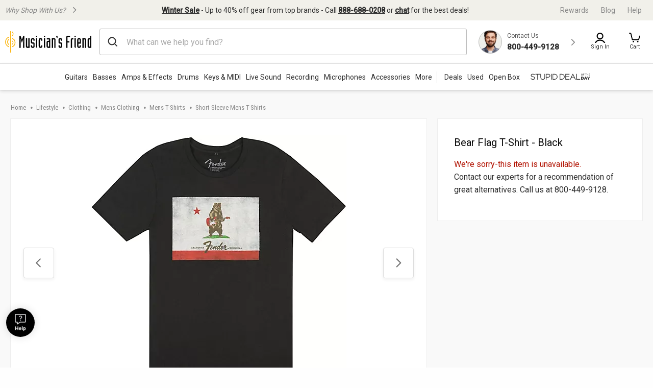

--- FILE ---
content_type: application/javascript
request_url: https://www.musiciansfriend.com/8KTmtzocy/PB/cX/K0AtUC0aiC6gzw/DaY1fSStpJQQ2cu97a/EBg1KSZnAQ/ej/NOMDAWI0AB
body_size: 171773
content:
(function(){if(typeof Array.prototype.entries!=='function'){Object.defineProperty(Array.prototype,'entries',{value:function(){var index=0;const array=this;return {next:function(){if(index<array.length){return {value:[index,array[index++]],done:false};}else{return {done:true};}},[Symbol.iterator]:function(){return this;}};},writable:true,configurable:true});}}());(function(){Nh();cNC();UBC();var j5=function(tR,Oc){return tR<Oc;};var YP=function(fM,LR){return fM/LR;};var t4=function(Fc,x4){return Fc>>>x4|Fc<<32-x4;};var Bb=function(){return ["!OSZ;Q[O.","^Y$bSL4<\t\v","+=A","7YN*-,3;K","6\'_^.&,+\x40L7<","ZF6+>1+","me\fB$\'!Ds\x000-9GS <",")6=S","Y :","DM(2","QV)7r","%\x40_","!K_N3","[,6,cF((0$/ICo&]HE","\\_HJNS):&",">^M$43/TY","U30%S","!1",",=\'K","\vU\"+0XG","YT ]W2B*","MS%","+7AO","\x07YC\"6VA)=;","8)z{}\x40\f8a\x07%Em4<.\x3fvP\'xM}tY\n<d\b\t:WW{\x40%l=\x40b4*aJf`t\nNjw*!%ut#\x07uyw*2HxOs|Nb342Sw`<\x40b\n.4|WOY%q\t:,a&\t!\"U7\r&\x07\n\x00b\t;|M}`KOL50\x3f#Ww}4<%h`bz|Osy/BuT%wm6\x07l85\x40b38P{MyU:0C#QREm47#acG\r/4#_\r}Qx:<f3f9%w}4\x3fj\x40b4\x078P{R5s{:(v*!%wA,l\x40P%M}{{:\x3fu-\x3f!\'oGK\x3fvP%I}Q{:D&\t!#Tk#\vl\nXF2qSo$ej:<a4RN[4=4)Xb\b;#_hOsq\"OH(6#.lk#<#+vW2/\\RD%sy\"V+%wA\x3f2lD[2%KR}\"{:<d2$\t$,wm\x3f(0Dz{}eM:<j\b0\v%XK4\x3fo`\'\"mhqM:<jr4\v%Em4=2ob\t#ypM\b<a0#Qw`4\x3f\bobi8P{R5s{8$Bv6!%wG\r&l\x40P5\bs}qM:<j:.\v%U`4\x3f1<s\b(%zyi9f:5c7\t&/}7\t4tz(2jX{}9\b\ne%wG\r&l\x40b\x07a7|uQsdW!OH0TkEM%lO\x40+\'2a\ti\nZ*O9-\x3f!\'Uj=K;vb.m*\'r}hn5j07%Ww}4<6eRqwjes{9%n34.\bS[6Mu[22|WOf\v\t\b<a\f%Q\fW<4\x40v\n75 io_aA{\n<d\b\t:0Rd\x3f%2=b.9zy^9yU:0C$.TUA\vh;ub6\'wr}x\x40,K-\x3f!\'U;vb.<k\"9~{}1Q{:D~$,wm\x3fMi\x3fv[2\f\vp\t}sx\na\x00#4Qw`4\x3f\x3fv[25\b|M}d\x40:X01\x00%B[0\x3f<;vb*jv{D%sy\"Ju\x07%Em4=5:b\b; yhOs}:v5{2\vS[=6dm3z{}gP\fa18RN[4<,;vb)m39xU}Q{:j/&\t!!Ud#&+vW2B_}s~a(,wm\x3f-;vb)%z}^dO!Nr/0\x3f(,wm\x3f-\t8\x00bimz{}$_:<a0,wm35\x3f(tv/h\\{D%sy\"I7\t2Rt;\"(b4{}}p\n<c/p%w\x40<LibqID%sy.z(8T%wm9)8v`i5z{}>VMP,b7&\t!\'l\x40=K\x40b(P{_s{:D\r~\"Em4=\t>b\r(qKYY{1a%.}7\t4tvu\"jxM}xM\vK6!%wG=l\x40P\f\b]}qM:<j37>\v%U`4\x3f3\b(r}xb-K&\t! lkL6b044|u\v^dO1a.l{3N\nDyi34 i\r}Qx:<h\b\t*\tcJ\x3f6Xgs\x3f\'kcu;~r:<j\x00.\v%N[4;\b\x07B\t\"ypY%qU:0C\rQ\fRk\t]AvhXx}zr:<j.\v%Gm96euj3\'|U#U[,C\rQ\fRk\tNzm44|\n\r}Qx:<d$\t$,wm\'0\x07\nXP\f#CL^ax\r:1C\t%\rN[4=&12b\x3f\'r}`t\"%r/&\t!!U3\x07#+vW2/\\yMqU:\fG-\x3f!!b{3N&vbv)2}H{H%w{:l\b\t*4cv\x3f|RSMe\nx\x40!(L51&wm96gv#3\'shD%sy!MZ-\x3f!\'lKlvb\rn.9zyhcu_:<a\f{$,wm\x3f=ve<32\vmIfVr:&\f1o{1\bi[F22)z{}gH\n<X\t!\'~\x076Ep#38)z{~\n\\r:<j.T%wm\"$;vb(\r%zum`o.L2\"n\x40.\x00b(mz{~U\x3f6H6;%w\x40;3lRb#=X{}\x3fB\na\x00\rXK4\x3f;\x40[2\f\"|M}VS\"%n,*.S[35#8vb.\'\fMr}xM\vK-\x3f!\'bAC;va)o5#WOfeQx:<h\b\t*VWg\x3f\x3f(pvv\n&7TH%w{:C$66Gm16cG\r/4#^\t}sx2l\b\t*,gZ\x3f\x3f(tqu0X{}9V\ne+%wB:,;vb+<}r}x\t*KG-\x3f!\'li>Mu[2\f\b]}U}\nawm/\r\bmYG0h(lj}s{9Bv&\t!&{a\x3f2\noj6;#ibpIa$7\vw`4\x3f1\b0=X{}<t\fB$\t!-dJ\t4tv\bjxM}xc)-K6!%wG3\vl\x40P\f%U}qM:<j\v6\v%U`4\x3f1X\bqQjjQ{:fv0\x3f(,wm\x3f,p3v[2#Qr}xS1a%\bTAN&+u[25T|Y%uM:<P*4&gL\n\x07F2lz{D%sy,8tu%w\x403:6X`4\x3f.9zs_tCOv\n7&3Ww}4=\x3f(tt\x00\ft.9zy]b\\r:<j\x07\rTN[4=\bob\b;\"uwD%sy,8t-\x3f!\'cy:\x3f|RSMe\nx\x40!(L51&wm>f2bW[D%sy!Nu%wAJ\x3f(t\x40m>.9zykcS\na\x00/\vwg56b0(q\x40f\x07^O1C\t+\vt$\x3f(tp+jX{}\x3fxU\b<a\x0776l\'\"(b5X{}\x3fhp\naW=a]\x3f\x3f(rwo7z{}`tSNS!\x3f%%w}-6NB3.9zye\x3fXr:<j94\x07%Gm;v`\r75 uVo\x07\n\ne9\x07%N[4;\b\x07B\t|}S_aA{\ne&N[4=l^[2\x00}}Hr:<j80%%\'XK4\x3f0s\x40bqI^$Y{\na(,wm/M&\bm\\Av=(iS^tH\ng7\tRk3\x07#\nMF26\'r}hn5j07%Ww}4<\x3f(tw(n0X{~>|\nL5&wm0\x3f(tu2j\\{Osy;Nu%w\x40#J4pA*\f}iUY%zr:<jt.74wm4\x3f\v*\x40\t%b\bvr:<j)4!%tA\r%2<\x07B\r+.9zyY_U:0C$6PEm49m0_\x40.o39x\t}sx\n<c/9\x07%N[47$N\x40w4 h\t}sy9C#9V}16^B\b;%b\bY%zr:<j37!,,wm\x3f\r%)3vA\b; S`ey_:<a\t%p%w\x40\t\x3f(tAl6.9zyY9\x40::Y%\t!.T_\x3f1<GA(\n)2yz{\x07RL.\f2U\\7Lvbp,,e(JM}xi,K&\t!&lO\x3f1(|\b,e*\ny}sp(i\t\fgK4\x3f;\x07b\b; Kq^m:<q\t&\fEm4=*b/b","K%\n",",,NO ","NO6","Duk","<04+{_ ]X\t","ZH[","BV",">WT\tH","3+:\nRB!=-","4]H>C(","6/(","SYV%$\tSB","bl3FR)S59<","2)\f","XM\t113","$0${C","*6\\","~\'(","\fW^-*VZ\x07-90+I","%:4D","#","\"3,Vz","","deZ*VH\vE2\n=DM\";","YVI7FU\tH","O;TAZ!#>,V","\v79-PM]$WR`!UX\f","\x3f]O\bD/\"&","FUH%;,","E*;*%","L%4:)\nBI\x07\b&3","/6!","P!&;\vDH","D%3!R","*2=tM1","1;\t","SX\t\bP4","u",")rOY0cC9*\rg2T}\f<rPj0==\x07","%;)\bSH%281Y","N ,>+B","X","27:XRY!","N","Puhm","YU&K","(7%&TTYGWR0:\rUI","x","+0;VW,71","{=]]\x004:\f|\v r1Y","-S__9pSE4\'!7_K+","#*5ZZ","XRY1Ys\vs)2&\bE","fsnY","\tT5\'&","BSL08\f","\x00:6RQ$,0$\bNT_&[U","8","$0>\t\x07SC\x07\"1,VW,71","*^VH","8=C","IY!ASs4::S","\x40\r39ZF","*:;!M_u&WW","\rBRT/8","SX<\n\"2","hY3^jY%\'`\t\f2Lg1AF718+XN\\[E$u\fQ<gwk\'1+","+7\x3f(OqY+","X\tA+",",XV&0298^","U","17+\x00+W","04$^YH","=AF+,\x3f#RN~;]W\tR)6\tY\\\r3","$","!RB7","\x00\t=^VY<[O\"E64$BI","-TTZ;\x40W>A)9\t\x00DI\r","\rQB4","Nn!8-","S\')","C&%","\x40F\'\x3f3","2+]SR7bH\rE2!1","#T\x40=\\TT):&","\x40","08:TO_:ANT","\x3f:\"ONN;PO","","U_8L%8-En\f*&8VN ","([B1>0$#m_N![U","-:220u|57YM ;+\x3f!U","QS#o","ZQ",":CE\x07#","3=)","k","7%OSX*&-9ZPz,&&+","\rE\\\n$7O\x40 (+\x3f!U","s%y","yT ]W]r%8\'h\r,+7G1:!+I","[7P","Y5","QVN4\r","XM.=&2!LT","\n","\"=++W_Q7FH5E!1-\"Y^<+66R","-OHE","s*50,X|",";i\x40\r3\b9CJ7\b-9#KN","P%\'%\tEE4","8BM=(;=","O4","P, /\t\nE","2;","!\x077:EQ**","2=={$HNS","9^X{`_E20:","YS<Q[","M/;<\b+Pn\f37","_","\x00+RM1","q3FR","[I","+RW","\tDM","SL<6%","KHS&]N\rE","r\n3/bk\fw","\x00gs=zQr\nk8\na4]m2Zis9H{}g\n\tHa\v2%uC45 )vl*1J{=pK<Q\'!/Qy\x3f0|D)!zq[C{8d\v2\t%C45 \v)v`*.1Jxk=sq7Q\'$Qm<&0|D\x00)![[Cx0a\v2%uC7H ;OF*1J{=q\f<Q<\'!/Qn\x3f0|D)!zq[C{8b12\t&}C45 )v`*1Jx]=sq5Q\'%RQm<\x000|D\x00)!zq[C{Pa\v2%uC6 )vl*1J{=t[<C80\'!/Qn\x3f0D)7!zq[C{8e!2\t%yC45 \v)v`*>1J{k=sq6Q\'&Qm\x3f.0|D\v)!K[C{a\v2\x00%uC0 )vp*1J{=sK<Q\'!/Qk\x3f0D;\'3!zq[\x07C{8d12\t%CC45 )v`*i1J{U=sq3Q\'!Qm\x3f0|D\r)!yq[Cx,a\v2%uC7 )uh*1J{=s[<Q~\'!/Q{\x3f0D)\'!zq[C{8c!2\tSC45 )v`*1J{Q=sq,Q\'#/Qm<0|D\b)!~[[C{Pa\v2%uC6H )vd*1\x00J{=sK<Q\'!/Qk\x3f0FD)!zq[C{8a\v2\t&}C45 )v`*.1XBY=sr6;X7\v9f4<3qu$1zq[u\n1\"=c4\\wmE \t^{8!zu8wr\"\'Q*1\b|\x073M#3vg)4yY_sV56\v-!%wh\"7(+vb4{zr%s{10q6>\t(wm4/\x07sfg\r^q[JM:>up$\x3f!%R\\3=r(=(}zk}JM:>y+}!.m4\x3f\f:sD\x404Y}D!ma\vQnE$Zi2\x07z{}XI<a-\fwo,\rhT\x404.\rk~(sw<a-=K5uC42\\sz{vcH:<b--$\tR64 \x40b\f\t0QM}s{51\v.\x3f!%|t&\b, \x40b\fz{vd\t\b\x3fX7\v6TD44svn2s,5zQr\nJM:>vp%!\x07Um4/\x07 \x40b\f\t2yz\\WPpO<ac%rd4\x3f\r\x07\v_iwzM!JM:>t1 !m4\x3f\v\f \x40b92=Yt\r!\\]:<avb\x00!%|E$H  \x40b\t\x077bbQ%s{\rCp1\tp\tlfb\x072(z{s6JM:>up$\'!)Um7+&;Zep+ZbrQT1E&\tsm4+mvb4exCM}c\vBd;*{4\x3fvb+\riVRgsj\f\x40","4\x3fYA\v*","K7D","DM","\fCz","bx=_[r%$=B","CF6,","WF!\x077:","W^:6*CK","FI\x07.,+^L+",";","V_\rC%-\r\vDU","\tDA4\n3-","}\"BV-A9:\vD","\x00C\x40","$<=DP,:6:\'OC7D_\tS","701YW **&","(>\'XR","fY\n>6VD *","GIa\'0&","IY&fSO5!","+$7IH3F_N4u\x3f\t^C\x00\ng<9C\x40-x0$n]SR3^V","\rXE","\x3f;XE329EF","8=C`*6+36O","<0VQ,","&<<\t/_Um\"][\bF!b~Uv9$94hs772\x3f=^","TB);\f/ ORY![I(\rE%6 (ED","K\t4\f1PM$4\r3-^SJ7V","2\x3f#^nE\"WI","\b\"1,","E[N-8E_)*EL7","HS=F","RC","4$/SU","&\tTI\x07=(*6C","!AN","#=^H}5WT9A44","-7 ","","QHE.!!\bE",";-3/O_","#0;BN 6+\"^WY<F","H","T","\r<+\vEC\ng>QJ&=\'M_^OPI.","%=\f","J6\b>$/VsR$SV","w)\b",",+<l","EX,=Y","V_\rC%8\'\rYB","t\r!6sm","5%+","BW-\'gIuebQy","WTA4::",")7:","Oi\n56=D","SN34","AE","iY&","DZ(:0:","5!VJS!W^","6;-3+U","[I/M%:=VwO1:","3","b\b.89CL7","SO[WU4d\t_Z","/KJq;\\U\t+E2&!\n","-4,","_\f.1\x3f","IK!","XM3765+HYT3\\]","}\x00$4\f^N x:;\\U<","}","\n&-,cP","Y0:<","R4SI","wx<1$0*i^#:*RQ110!","(]I_ W_>A.#)","XC","\x00<EJ3=-\t+M[P\'SN","-ZVPZ[\tO-","xi.!","c\rVH\vE2\n=DM\";","SU\t}k3XO(1xC\v7q$$+OON<NF_F5;+\rYBWCz+!GF*>7VXS>YY-7\'\fF\v\x077:7Q!24!WU&WH\tO2j.\nUX)w,X7=+#<UH+B_\x004(rXO(1pC\n>*:\";IT&YU.6<\t\vXHC3&(RL#x\f/#YUPtNUO.&<UX\fzbedZ(:0:hNoiB/9fYX\n>/=\b6!24!W&KJF`!5L^\\!*6TW,71v<GpGI]S4\'!\x07C!*6TW,71~g\x40HY&GH]E=n>IH:s6\nl\'2:5:JN=FUP%y\']\nD\r\b(6gQ*(:$:BUo}XC4{,_B.50(RQ1!#*(NT_&[UUTl\'dMMX.\fb=U$4*33[pTOT):&BY\vX\f\"0>p<5=9\"iE\x3fPUG[=y=]E5>,XQ9$}RNY SNl6uJW_\f$,RQ$,0$2G|SIC\t!-BC\x07\\k3eV\r17\f\"<RT[S]\x07\x00<7B^ \v9P~>*8-OSS<\\S\t\f2y-IDI\v51xxA/=<\"`__Z;\\_+O00:XY\fk$.VO0=e3b^TI\x3fWHL%oiPHUC.8-EB\'4:lo\vK [NL%oiP\x00%5%CQ<#9~5FpGT#=`MMJH21;CJ*6w\"bIY{IH\tU2;h\x3fDqH:\">BM&,69 I&HW\f.|3D\fC5y~E\r5*0\"!OCL7ST!;+\vP\fA5e.Bx=<+XN1\x40_\tEh:fYX\n>/=0e139P<NF  \t{\'-DBUo>t|,6)9%^)D[\bEz`HS\x00\x00W:vtV^#-15:RURrZQRl0aDU\f\"+-EM>,&&+R=\x40Wl4:\x07^B+3pE q\"+-ZN_:NRR%!=\nMX\f\"ezCK77(tbZH[hFG\x00En\":\v_N\b&-xG>%d0;UYH;]T[\v\bi.5XO(1xN\vl#\"0;UYH;]T[\bi.5D\fC<\"cQ\v\"t*zf]OR1FS\bi.:C^^371D^lqd /IQo}XC4{/f^\n(+!GF\n>s!sV\x3fWS3\b\baIM\r[SX0~e\nMc~0x-ZVPzETf}/]5:\nGk(-9:TNE\"W\x07\rSP2:<O\\C\b=2R\x401v<$+ZNYzU\x40U.6<\t\vX\f0V3v#l+=\'\"lH:\x40U\f_\fb\'-DBW#i97Ef$;7~f]OR1FS\b2|3LB\x00\x07Ro9-Y\x401108fOG WNN`! \ts103R\v7t+3A{G\bN#!!\nT]\fk:qLE06<\"\'TT<SW\f5y+I\x40M\x07^+b0Q1z<[i[\\S_T(\'\'FHi+!GFl#)7<\\>[\t\f3h.NW\x40\x00|-=CV76%hS0X_\t}h<H\nSi<9[Om+std[K3[NYT%{:Y\x40o,vh|$/>\x3f:H:WTSUF5;+\rYB]\nn$6+=\'\"lN\'YR\x00\tl}.\nUX)w,X+p}\"&IUKpNW\b\f#|5IM\fI[\f\",7[U p,`ORY<\bN#!!\nX\\!q.VO0=b\"bNZ{OWUF5;+\rYB]\nn$*RW0*1v H:\x40U\f_\f4y=L\x07Q\\W:<p[\r$*83M[NrSUT(<;LFiE\b(4=>.>:;^\x00Z\'\\YO.}<LW\v)<,^L+x0~g\x40HY&GH]N%\"hLJ\x00$+1XMm=s9g\x40T&HW\f/|5IMK^\n2-6Bx9`7`ORY<UW\tz:`IK\b21;CJ*6fON~W\x00\vA2u&]FEY\"1<RG,>$:N7FO\t\x00& &_CV(s1X,>wt+C__\'FS}huMBD\x0706RTe-$!IWTA4::\x40\rE\f5:9SZe**8 RT[p\bb6\'\rZI#}e\n+q$\x3f(H:\x40U\f_}h\'I^^\tg6cEF1--85M[P\'W\x00\rI$uxL\x00YBDfo%JE**w3`V_H:]^F\f%{)\vENEn$.VQe9b3`__P7U[)3`MMZ\fg*eh\v$t:uR\\\'A\b5hu]O366BF~*:\";IT\'OG\bb;-HC\"q5RW-7;+IY<F\x07S30&YS\f d=[P x60fNT ]MY\x40}0f\rBDn$1Q\vg+*%>^TX7ViR4wu]YX50/Mxz<9#KVY&W^YQEn4:\x07_S4/9C\x40-\'5+KNU=\\SA22aZ_\\5:,BQ+zbks^Q7FRf0fDY\no}*RW0*1tb^] U\x40b00\x07CX }cAB7x<k&N _RFI&}j\vDAebe\n\x40k,&&+AU4TF$:&[O73=CF!zet=NIL7\\^y)0$FO[58e\n5q<9 OSR\'W\tT5\'&W\x40\x00}<vVQ\"t;9 ^\x00Y|VU]=w<\bY[WCzb;W<(:phTpQU\rL%!-FI[\"+0XGxz+><TM~WG}6fQ\b:9-Y\x401108ndH~\x40\x00\vA2u-]A\n/0<Mx,q\x3f:^H]&]H }{<.HYE^wbe\nMl*:\";IT ^E\'4<YXYk},_Q*/}ks_tF\tE24<^\n2-6m*q;+ORS6\tT5\'&BHD\f b.XJ!xozN Y\tH2:\x3fBY\v\x07P*:,_L!q#*lI_H\'\x40TY\\}0nFLD377Sg,7$!L [\t.0\x3f\x400O\\;5-7E\vg\f73nRNY SN\x00$:-DXC^7-7AJ!=7n7\\]M%! \x00\\R7d.VQe7b>fUH|[NA4::LM\x07nd1Q\vg,7$!LoUU\tY00aBY\x07g-vZF1002sNT ]MYQRn4:\x07YY\f s*G 4:1/O_<GVQP{#)D_P&-\x3f\fQ ,*$ S;^E}:;^\r23,yB(=k\'L]>G_W.00YB\x3f+X\x40iz-3:NHRp\x07F-0<\b\vR\nSV5q5RW-7;klU_D&\tSA22u\v_HUNns*G 4:1/O_<GVQPio!ZLD377Sg,7$!L [\t.0\x3f\x400O\\;5-7E\vg1+3<ZNS HU,!h\tB\ng>6L\'2:5: ^E\'4<YXYk/qJE06<\"\'TTNRV!\'hYMX\x07\x07\v0;\rWh+u\nU<N][\b2{+UD9$b,lqsdnRT&S&<&\bZU9$b,lt-x/]NY ~U\x40TfIHBD\ri+*Nf+,-\x3f+HL\'ARS\t=3=\x07BEg\fpC\n>.>$nI\x07H|QU\rL%!!\nJP|-vCZ5=bt THQ3^WE,0<DD\f s,\x40*5/:+OSS<HU.6<\t\vX\fV3v#CK,+q\"<BR&\x40S.<zCDe-7XWg%z:\\S w[\by<\b\rEY\n/6+Q +:\"f\n/TOT):&\x40*X\\.9pC\n>.>$nI\x07H\tGg\x40Fh\'aBY\x07g-vTB)4w\"g\x00SZz\\C4<\'F\v\x077:7Q1v136ON7FO\t\x004n!LE0&pC\r)=11:S)D[\t]E}xyL\n\vJ\x00$+1XMe*w5]UNz\tP4{$\nQXEn6>Lk;>:\"N7\tT5\'&\x40Z2:eCx s$`_UR7JQR{\'-DBU\fi)9[V e)9\'_\f~\x40N%hiPHDQN\f\"+-EMe6q8+CN<OG\tT5\'&\nSTD\"%QV+;+\x3f!U}zA\tT5\'&W\x40\x00})7^Gehs2!U_sGE4 :DO\f(+7CZ5=b2bR^~YS4\'=Y^WR<)9[V b;z-TTZ;UO\tB,0rATKYo;t\x40*6,\"<NYH=\x40WV!9=^O\x00)91PV79=:+\f/SD)&8\fOb\"b>Gi4st\t^TY SNf5;+\rYBWWk:v^P=13<ZNS tOT):&]CB\n.06Wl#)7<HpTOT):&BY\vX\f\"0>Wc~+x-TTO&\x40O\tO2n:C^_f-~\v7ebk7GFWTA4::&XO(1z\nxp-x*RIL>SC5M%)4JXMnv%Fk5>$%\\I<QNNh!aSX\x00\f)UI ;+x=^Nl ]N\tY00\x07[yN$+vDF1\b-9:TNE\"WuUTl1aZLB*!7-7CL\x07b2b]H~^Y:E.0:Y^3\v)<,^L+zvbOL ]N\tY00u/\\I\ni<*RB1=w4gNA~W\nR!%uXO(1pC\n>*:\";ITG\rm[\fI4o<i]i/*XW*,&&+ZzJ\vO4:<S\x00Ro9-Y\x401108fAN7FO\t\x004=!Yi+NM&+3<ZNS BW!&1\x07\vJ\x00$+1XMm,s$bUS~[\x00\vO)1hPY\vXaw1\ns772\x3f=^\x07$SH[.0\x3f\x40_]\nk-tY*qs\x3fg\x00HY&GH]En<;\'XI\x0730*qV+;+\x3f!UN{\r[A.00L\"1pE06<\"\'TT&A\tT5\'&\x40H\"`,U$4*3tZR7JNST]i|5L!N\\R!w:Oiz3 ^H]&]HYT\f&}*L\v)<,^L+pv-<^NI \\I3(aIHPRe+7dW7111lZ\'\\YO.}aSX\x00\f)}XA/=<\"n|_R7\x40[Rw5IMI[\"&+\nE06<\"\'TT&A\rR`\'u/\\I\no+qFxm(TH$SH[\x00);hMS\v47pY\n~*:\";IT7H\vE2&-HMJ\x00$+1XMe,w5]UNz\t_UE.2<\b_W56\nFk(0&fU4T[N`\'aBY\x07g+vAB)-:k N6]T\x40qy<SX\x00\f),G*6:ko\vH/OSV!9=\vbYi/*XW*,&&+A_=\\IU#!\'^\\\x00\x074:,\rE06<\"\'TT&A\b4=!JF^\bzotCK,+q8+CNbNSn&-\vX4q\x07DF+,b !R^bNSn1\'\v\rDR371D\r!=33)ZNYo\\O\f4=!J[I(;eM  +tbORU![\t6:!D\x00.,vCQ<1\"<R_O|TU\t8A#=`3M\rW!0*U$*$nRT&ZS\bT4wu]YD&-C\vuqyp!Y]>^I3y:IB\r\r\t>\b7v,:\'X_c][\b4=!\x3fDqH\b(6<l%s%:TJ4GT\tI/;`IBD\ri;7YFxyom8ZH&NSn!:!XX\x07\",\x07~k;0;>W_H;]T\x40Fhw<\bY[WCzb,W<(::SHS%NUR\'n:C^^371D\r7.>:3^U!B[H-+BE}9-Y\x401108fOG;TI3{,\nS50/W~.>$nI\x07H:[I\x40U.6<\t\vX\fV\"s6X7=+#<U]|FC\vb! \vAYi>*P1t-x ^BHoW[h\'f\rBDz}6R[1zs$`ZH[oDU\x00p|dAEXQ5w.VQe6b\"&RI&\x40C>T2<-JZI37u+fbfuR{IL\x00)h<\b\rE\f>6CQ,=,\r f]o[M09-\rYBN!wzEL*,}ksS&\x40C7Ci\'-DBUo}=YGgqd\x3f(S&\x40C7C|h<\b\rE\f\")qLU$*#sT_3^VS\fb6)\x07^`evtT*v<7\"WU~\\A,91,\vU\\E.9pBc;v-\']H:[IU\rR%#t\tJUM/7T\n7=+#<UYz[T#=\x07\rEW|6>W-1,x>I_Jn[N!9$(YO\\\f\"+-EMe=w\x3f`]SR3^V1O#|5\bEIU!w-X,>w\"&RI\"\x40_\rAIn6)\x07^`n-=CV763fR_3FY1O#yiPMKI\r\"$1Q\vd;v\"&IUKr\\_\f]e2\'\'LX\x07\x07g,,VW 5:8:MU&ZU\t\x00#4<\fC\x07^!66VO)!}uR\\&ZS\bSP20>\\\rJ&34No*;v$+OON<_S&<&\bZU9$v%J^8t>4<NJHhTOT):&H^\\!0*U$*3sORU!N\te.!:\tE)8,_tc:hs\vW\x00\vA2u&]^EP3-!rM1*63=`_ai[\\S4\'1,\vUH\n/6+S7=)phT_3^VS\fb3!Z\x40\f2(<zc,7\x3f=JN7DSF);)\f\bO`n$.VQe1b8uYHY3YGf}jSM\\zbeC_9z<9 OSR\'WF\x404|nF\rX\x07\x07\v0;\v7~y$rS4[TL9\'BC)*4[\n~.>$nZ\x07Um[M09-\rYBO:d*RW0*1v/NE\"W\x07QAn4:\x07YD\x00Ao+0^Pk5:\"&T^p\\_\tl! \tB3b1E,6>:\"BvS1JRGT(<;N\x07YA\"+=Bl%s5!VJP7F_AU.6<\t\vXR5v#^Emz+><TMo\x07ST9%-I^^\tg+vVQ\"c-3:NHRpPHKbhu]X\f\"#$\x40*6+\x3f N_o\x07ST9%-_^EP): C1v>$)N7FO\t}huJBUxw,_J6v- /W\x07H:[IUR\'h<NDKY\n/6+N ,79*N7FO\tl! \tB3bzRM!zvllUUN\x3fSVY\x40}!fFISX5y~W-1,x ^BHo\x40W\r]l3!\rEDO21;CJ*6w\"g\x40\\S L\x002h<\b\rE\f>6CQ,=,x\"^T[&ZJFR~hx[I^\\1>*Fx,7\x3f=NN+wTI%&9\rEV\"q>^M$43/TYoNRE4 :DBD\ri<7ZS)=+3f^_=_JT):&LM\n\"-X\x40lt\f~+L/OT#=rXO(1pC\n>>0$fM[Nr\x40\x07I3{<sB\f.:+O 68\"&\v\x07 \f\x07KF\rm\'aW^Uz+0^Pk,-/\vUNN;WI }{<.HX\x07\x07\v0;\nx,v-8ZH<_UO-%$_CE.9pW-*0!l\x07<N\rEi.>CHi>*Pp:3I_H\'\x40T[]=! \vA\f0EQ**wt\'WVY5SV[A46 \x40BX7+z^i<::+\\[H7kSDz3=\x07BEo+tE q$$+OON<NSn1-\fQMz$1CF79+9<t&\tS59<.[IO\fk1=OW\t7<l+F<WB_}h<\b\rE377Scp+>\'H] U\x07\rI$uxIHFQ\bR\"\">BM&,69 _&HR\b. $\fY\v^\t5a,O 68\"&z\x40\x07SL%;/\f5w.VQe=bfbU\x07R7E:R!,`M\rII\f|:s\n+:\vsOaY\tH\tU2;hPY367Y+p+z<_<UW\f!|3OW5-\nW1~/_oG\rL505BOV3v#EF1--8nMUU6_S\t\t= f\vXIJ\fo<q\rs772\x3f=^N7AU\vEh6aN^IV)s7^#-15:RURr]T[20<X\f\v)<,^L+pv-8ZH NSl0uQY)++\fQ ,*$ TY%j\tM)&-HLPY367Y\v*t65M[NrS\x07SA0%$LD\x00W|9-Y\x401108nNH{ITS\f/y!LOY\\): Ci,v+(NT_&[U]Ch!a\nMYk6tB&t}\"&IUKpNR\x00Uh#\'\t\x00\\nv%JL+;08 ^YHoTOT):&HMMZ\fg+eX\v7pvx#ZHWz\\C4<\'DBW<)9E,c-3:NHRr\x40RSW248HLPY367Y\v1q$0!I\x07iI\fT#=`JF^\bz+vYF=,v--ZIYr\x00\tT5\'&\x40\r\vB[(-,Dxus\"`O\n;NUE8!uTHPY367Y\vl#)7<N=HST-4:\vLJ\x00$+1XMe,w5M[Nr\\QAl dHZ\x00R4s0Si.s/b_[~_\fQBldHz\x073**Y7pvx9I[Lz\\C4<\'LB(-p\fl+(\x3f:XR&J\tV}!fNX\\$>+Rub-3:NHRrG\x07\bN#!!\n!wy&718+XNU=\\\x00.4>\tWX\fnv*RW0*1v NVPiD[\t]T};)\rQM5q;XM+=<\"\'TT NUF&0+\r\x40I!\x077:tR1v-\":\x00HY&GH&Rleu]YSED\"ah\btbrdbOH+B_\x07. $\fFkQYz9-Y\x401108fAN7FO\t\b!h\'H[&-3\v#-15:RURrFRR%!=\n^]Wi(*VSmp9# XNU=\\T[&::H_\r\t.+;_\v1v/$+M\x07H|\\_\t\t;6)O!wzBP *1+UNx3F[YN`;)\rQM5v#C\r+=\'\"s\t^ W[\x00R%!=\nX[%--GWmz-3:NHRpTLin+S\fGD5:,BQ+x+x/YHI\"FYE4 :FB\b.89CL7v*%+I{[7\\N\x3fT!{/~E1,EL5!\t7\"N_OziA.1;BHA.3=g9-5&RNY1FO\tlw*\tXI\reszZL!=3tbJP3F\\Mbyj\bWX52RQ6108lI3tOv%\';\t\vXY\\00/gt}0;WVj7\x40IN\f<;Fk\\E$>+Rvb<7=^Y<VAE4 :DB\n(/p^8qs\"gF{\rP,,`\f__Y58-ZF+,,3S4GT\tI/;`IDI\v51xV\r$(/:7NT;AG58-E\bR)b>BM&,69 G$SH[\t;(dYMQN\n5&#AB7x:k ^MT\\\bR%0&#XZ\root\x07\nk\x3f:\"\rTTH7JNS_W%7/\fF\x00C\"q\x3fRW\x00 +3 HSS<,8b\x07TY!5:6SF7=-\t\'U\\Sp\x40[60&\vDP :,gB7923:^H<o50a\r$;`i;:\b\r\x07`f\x07bI_R6WH%{/fM\x07*:,RQm6q\x00v{ow~$/e\r2!ds\";^~.>$nT\x07R7E4F36:Xo1>+ihvx)^N=\\NThw\x3fQ\x40G\\ns1\nLk\x3f:\"\vCNY<AS\bb\r\"#zs%*\x3fhQ 6;3<^Hc;\\\\_\t{\'uSB5mbX\r\"=+/I[Q7F_\tUIn\x00-%eg0:\tyg\n\n\x00\vy}p{HD%\'-V\fC[\"+\bVQ$5:\"+IU|gt6<s\v\f\x3f6sb1;\nht\x00gFGZ;\\[Y;\'-DB7*RM!7-l:LY<VU\t\\. $\fHQ\\\x00,\"1<RQ *e\"`I_R6WH\\<;=\f\bK\vu\t=YG**e$`M_R6]HI\\. $\fHQ\\\x00L:6SF7=-l<HY<V_\tRr)4Z\x40\b:s,M  +kxjN=_S\b!9$H\x3f_\\R)wqj\nk;>\"-S4GT\tI/;`IDI\v51j^lqd5/H_d\bH\tU2;hYB)+txwt3k(NT_&[UUTi.!Lw^\x07>q1Db7*>/fO WNN`!5H;\vO\\;9-Y\x401108fON{IL\x00%h&\bZH\nx1-[Oz*8*^\\U<W^Y\\4,8\vP\f&\x07*=7[c,7VXS>SR!!\'9JP%e^W *>\"!Iai[\\SU,9i]W56Li1s7bN\x07gYF\\l9uAU\rX\x07\x07<6>Jxp:k+Y]>^T\tn;-HCz-qLJ#p4$^YHzWZ\x40%|:C^E$by^ 4,3n]UNz\tSh;u\tJUMo:q\r!713g\'JHh;fZYWk*v[F+\x3f+>o\x07N{\tYF\\in5BOV3v#[dhs9sOGZ;\\[Y;!:_J]_$y~YV)4~k+HY&GH[h4uJDI\v51p\n:53-O]{\x07F\ti\'-DB\b.19[O<#60fWH:\x40U\f]O=(:C^^2\"%|iv*2]OR1FS\b4y:I_J]\nn$1Q\vg++$\'U]oN\rE/3hMDI\v51xR\v1t-uM[Nr\\\x074J%6<NDC3&(R\r17\f\"<RT[|Q[\b4|f\b_OVsu\n~*:\";ITPPTbhu]\n\nP$06DW7-<\"!Iz\\\x07SC/;;CO5q6VN qstZJo\x07\\b-F\vHx*EB<v9$!VH{\b:G58-EHCz1$K\fp`lRFu{\\NSBx)yV\\Vxe[B((:2g{N SC_R40;LXJo+tE\n.0\x3f*\nA/eW2\t<).\nUX)wqLW-*0!nU_KrfC\ve2\'\'Le\b&31S$,+3#KN&]S4\'=C^^)06J1=-7,W_;\\IN#0f<\nBU5;=E174+SH7\x40[Elu&\nM\x07\f&&xXA/=<\"=WI!FV%u)\x40\x3feU(3v^W *>\"!Ig{W\tH/1fBMK\\R!b4lt,k\"`\va~Z\x07U\tl%u)\nB\x40[:&+=cJ(=9<V[Hz\tS/9>\x00y\\(1+\nk,6;+aUR7LFUN%\"h$BI\\P30\vCQ,68~gC<SLA4::L\x00\vU[4<(B\"e&x*^LU1WwO2,d\rYO5;/VQ 08-NHN7\\YQW},f\fXK\x00 :tU<v37 \\O]5WIW89{8\fBJ\f*s \nZk-,3<z]Y<F7\x40Yn482S^(1tC\r$:-#>O WNNby3\fZY4<(B!$#8;WV&H\x00\vQL!o\x3fL\bW_Ok;5\rD9$1#\"WT1\bWWE4o LW\rR&)b{54ebN[XhT\rUz&5I_UMgnm\r\x40$+:t+U^h\x40_\bR.u<NBCVn\".VQe\x07s3H{ORT20<X\f\v)<,^L+pv-<^NI \\SA0%$LBD\rk>*PV(=1\"=GAzRFC!&-\x40P\fX[\nvb,P 6+z:N\f|BU\b\tm%&;S+3pC\r1hs\"`O\v~A_#9\'N&,=;>%+_R6\x00\tT5\'&\x40_7wqJ^lt+3i\x40_\bR.u.\nUX)w*X7=+#<UH|SJ\vYh! \tM\x0722=YW6q\"+fGz","E-:>","py\x3f8f\x07*/za;1\ndw\ba[^1V_H)\x3f#\f\tXC5,,BU2 &,~\n\bf\x07\fLEo~","V","\rqyeQH","3SN0qkxpF+=-7\"jP\'US]c/;<\rXI\x07","\byR","_:SH8D%<","\'UJI&","-OHPWC","\t\nXI\x076\"6\x3f_W","#(\t7\"hNN","dJT3\\NA3",">:\"-SxEWN+R!8;!_","/X4&\vRI\x07","./:XB7<","=Rf&6\">(dJ\x3f=","]UE`)\f|\v 66u,<:9ni_R6WH","\x3f;W[3",":Z","-&\n_\\\x00&+1XM1:!=~T]0^_","70*\v\rBd#:6",",\x07YH+XN5713 O"];};var CM=function(){return ["\x6c\x65\x6e\x67\x74\x68","\x41\x72\x72\x61\x79","\x63\x6f\x6e\x73\x74\x72\x75\x63\x74\x6f\x72","\x6e\x75\x6d\x62\x65\x72"];};var vG=function(Sm,Wr){return Sm+Wr;};var W2=function Ob(pU,LN){var Pm=Ob;do{switch(pU){case TJ:{var BR=LN[jz];AS=function(Rb,DP,S5){return Ob.apply(this,[Ln,arguments]);};pU=rQ;return vA(BR);}break;case Mn:{return LZ;}break;case hd:{var JO=gO[A4];pU-=tL;var jc=H2;if(j5(jc,JO.length)){do{var BA=F5(JO,jc);var Mb=F5(AS.M6,zm++);C3+=m2(IQ,[kG(A5(WR(BA),Mb),A5(WR(Mb),BA))]);jc++;}while(j5(jc,JO.length));}}break;case Zn:{return AM;}break;case Dh:{var VA=LN[OL];pU=VQ;if(pN(typeof E5,DS[VO])){E5=L4;}var LZ=vG([],[]);UO=OA(Wb,GO[OA(GO.length,hm)]);}break;case gB:{while(OS(SU,H2)){if(Cc(WA[Xm[O2]],HY[Xm[hm]])&&D3(WA,XS[Xm[H2]])){if(Em(XS,z4)){br+=m2(IQ,[TN]);}return br;}if(pN(WA[Xm[O2]],HY[Xm[hm]])){var fG=NS[XS[WA[H2]][H2]];var K5=Ob(DD,[WA[hm],SU,vG(TN,GO[OA(GO.length,hm)]),fG]);br+=K5;WA=WA[H2];SU-=zM(N,[K5]);}else if(pN(XS[WA][Xm[O2]],HY[Xm[hm]])){var fG=NS[XS[WA][H2]];var K5=Ob(DD,[H2,SU,vG(TN,GO[OA(GO.length,hm)]),fG]);br+=K5;SU-=zM(N,[K5]);}else{br+=m2(IQ,[TN]);TN+=XS[WA];--SU;};++WA;}pU-=xh;}break;case lK:{return Ob(TJ,[nU]);}break;case fW:{while(OS(Pb,H2)){if(Cc(YO[dR[O2]],HY[dR[hm]])&&D3(YO,nO[dR[H2]])){if(Em(nO,C2)){AM+=m2(IQ,[Bc]);}return AM;}if(pN(YO[dR[O2]],HY[dR[hm]])){var mm=tU[nO[YO[H2]][H2]];var mN=Ob(sQ,[mm,vG(Bc,GO[OA(GO.length,hm)]),YO[hm],Pb]);AM+=mN;YO=YO[H2];Pb-=zM(cD,[mN]);}else if(pN(nO[YO][dR[O2]],HY[dR[hm]])){var mm=tU[nO[YO][H2]];var mN=Ob(sQ,[mm,vG(Bc,GO[OA(GO.length,hm)]),H2,Pb]);AM+=mN;Pb-=zM(cD,[mN]);}else{AM+=m2(IQ,[Bc]);Bc+=nO[YO];--Pb;};++YO;}pU=Zn;}break;case UL:{return C3;}break;case NI:{return xA;}break;case VQ:{while(OS(NM,H2)){if(Cc(fN[DS[O2]],HY[DS[hm]])&&D3(fN,E5[DS[H2]])){if(Em(E5,L4)){LZ+=m2(IQ,[UO]);}return LZ;}if(pN(fN[DS[O2]],HY[DS[hm]])){var H4=UR[E5[fN[H2]][H2]];var Xr=Ob.apply(null,[Vz,[NM,H4,vG(UO,GO[OA(GO.length,hm)]),HO,fN[hm],sN]]);LZ+=Xr;fN=fN[H2];NM-=zM(CI,[Xr]);}else if(pN(E5[fN][DS[O2]],HY[DS[hm]])){var H4=UR[E5[fN][H2]];var Xr=Ob(Vz,[NM,H4,vG(UO,GO[OA(GO.length,hm)]),Y2,H2,cM]);LZ+=Xr;NM-=zM(CI,[Xr]);}else{LZ+=m2(IQ,[UO]);UO+=E5[fN];--NM;};++fN;}pU=Mn;}break;case zW:{pU=Gz;while(OS(Tc,H2)){if(Cc(w2[hb[O2]],HY[hb[hm]])&&D3(w2,EG[hb[H2]])){if(Em(EG,z2)){X4+=m2(IQ,[gm]);}return X4;}if(pN(w2[hb[O2]],HY[hb[hm]])){var U3=rR[EG[w2[H2]][H2]];var PO=Ob.call(null,Yz,[U3,Tc,w2[hm],vG(gm,GO[OA(GO.length,hm)]),QP]);X4+=PO;w2=w2[H2];Tc-=zM(IQ,[PO]);}else if(pN(EG[w2][hb[O2]],HY[hb[hm]])){var U3=rR[EG[w2][H2]];var PO=Ob.call(null,Yz,[U3,Tc,H2,vG(gm,GO[OA(GO.length,hm)]),CN(hm)]);X4+=PO;Tc-=zM(IQ,[PO]);}else{X4+=m2(IQ,[gm]);gm+=EG[w2];--Tc;};++w2;}}break;case X6:{pU-=TC;return br;}break;case DB:{while(OS(wm,H2)){if(Cc(N2[MM[O2]],HY[MM[hm]])&&D3(N2,TU[MM[H2]])){if(Em(TU,Nc)){xA+=m2(IQ,[lG]);}return xA;}xA+=m2(IQ,[lG]);lG+=TU[N2];--wm;;++N2;}pU-=WI;}break;case CI:{var N2=LN[jz];var TU=LN[p6];var O5=LN[DK];var wm=LN[CL];if(pN(typeof TU,MM[VO])){TU=Nc;}var xA=vG([],[]);lG=OA(O5,GO[OA(GO.length,hm)]);pU+=Td;}break;case Dd:{TN=OA(zb,GO[OA(GO.length,hm)]);pU=gB;}break;case nC:{pU=lK;while(D3(hU,H2)){var EU=tb(OA(vG(hU,EN),GO[OA(GO.length,hm)]),Vc.length);var Pr=F5(Mc,hU);var p2=F5(Vc,EU);nU+=m2(IQ,[kG(A5(WR(Pr),p2),A5(WR(p2),Pr))]);hU--;}}break;case MI:{pU=zW;gm=OA(vU,GO[OA(GO.length,hm)]);}break;case Vz:{var NM=LN[jz];var E5=LN[p6];var Wb=LN[DK];var J3=LN[CL];pU=Dh;var fN=LN[Hx];}break;case Ln:{var A4=LN[jz];var JG=LN[p6];var dP=LN[DK];var C3=vG([],[]);var zm=tb(OA(dP,GO[OA(GO.length,hm)]),R2);pU+=LY;}break;case Gz:{pU-=kd;return X4;}break;case DD:{var WA=LN[jz];var SU=LN[p6];var zb=LN[DK];var XS=LN[CL];if(pN(typeof XS,Xm[VO])){XS=z4;}var br=vG([],[]);pU+=V6;}break;case Md:{var rS;return GO.pop(),rS=OG,rS;}break;case sQ:{var nO=LN[jz];pU=fW;var Qc=LN[p6];var YO=LN[DK];var Pb=LN[CL];if(pN(typeof nO,dR[VO])){nO=C2;}var AM=vG([],[]);Bc=OA(Qc,GO[OA(GO.length,hm)]);}break;case BI:{for(var G2=H2;j5(G2,Q5.length);G2++){var bZ=F5(Q5,G2);var jr=F5(hR.Qx,Hc++);gA+=m2(IQ,[A5(WR(A5(bZ,jr)),kG(bZ,jr))]);}return gA;}break;case hJ:{pU=rQ;var cU=LN[jz];hR=function(MG,V4){return Ob.apply(this,[b6,arguments]);};return XZ(cU);}break;case cY:{var Pc=LN[jz];var d5=LN[p6];var EN=LN[DK];pU=nC;var Vc=gO[Ec];var nU=vG([],[]);var Mc=gO[Pc];var hU=OA(Mc.length,hm);}break;case Yz:{var EG=LN[jz];var Tc=LN[p6];var w2=LN[DK];var vU=LN[CL];var Nr=LN[Hx];if(pN(typeof EG,hb[VO])){EG=z2;}var X4=vG([],[]);pU+=Ip;}break;case JB:{var IA=LN[jz];var bA=LN[p6];GO.push(cS);var OG=pN(typeof Nm()[Zc(qm)],'undefined')?Nm()[Zc(O2)](UN,CN([]),IG):Nm()[Zc(B4)].call(null,ZA,z5,dd);pU+=X;for(var Ac=H2;j5(Ac,IA[pN(typeof Nm()[Zc(HO)],vG('',[][[]]))?Nm()[Zc(O2)](g5,CN(H2),LU):Nm()[Zc(H2)](Rr,fO,n3)]);Ac=vG(Ac,hm)){var mA=IA[Nm()[Zc(Vm)].apply(null,[nP,hm,Fn])](Ac);var zG=bA[mA];OG+=zG;}}break;case b6:{var D4=LN[jz];var N4=LN[p6];pU+=EW;var gA=vG([],[]);var Hc=tb(OA(D4,GO[OA(GO.length,hm)]),MP);var Q5=vD[N4];}break;}}while(pU!=rQ);};var Bk=function zX(Gw,HE){'use strict';var F7=zX;switch(Gw){case L:{var ck=HE[jz];var n1=HE[p6];var ws=HE[DK];return ck[n1]=ws;}break;case mL:{var QT=HE[jz];var OT=HE[p6];var mX=HE[DK];GO.push(Ef);try{var jf=GO.length;var K9=CN([]);var U9;return U9=zM(kz,[Ps()[tV(c0)].apply(null,[HV,Ml]),Cc(typeof Ps()[tV(ZX)],vG([],[][[]]))?Ps()[tV(wt)](ff,sw):Ps()[tV(ZX)](EF,Et),Nm()[Zc(qF)](b9,mV,W9),QT.call(OT,mX)]),GO.pop(),U9;}catch(Ok){GO.splice(OA(jf,hm),Infinity,Ef);var mT;return mT=zM(kz,[Ps()[tV(c0)].apply(null,[HV,Ml]),ST()[Nl(MP)].apply(null,[Nj,Z0,O1,CN([]),zt,QP]),Nm()[Zc(qF)](b9,Dg,W9),Ok]),GO.pop(),mT;}GO.pop();}break;case Hx:{return this;}break;case jd:{var wk=HE[jz];var EV;GO.push(v3);return EV=zM(kz,[Nm()[Zc(k7)].apply(null,[d1,bV,C5]),wk]),GO.pop(),EV;}break;case Ud:{return this;}break;case CQ:{return this;}break;case jQ:{GO.push(l1);var z9;return z9=v7()[YX(Tg)](CN(CN(hm)),Zf,ht,ZA),GO.pop(),z9;}break;case CI:{var OF=HE[jz];GO.push(S7);var Ut=HY[v7()[YX(Vm)](DT,Mk,Uf,Df)](OF);var rE=[];for(var b7 in Ut)rE[Nm()[Zc(VO)].apply(null,[Sw,pV,Et])](b7);rE[Ps()[tV(dV)](vX,Dg)]();var bT;return bT=function I9(){GO.push(t9);for(;rE[Nm()[Zc(H2)].call(null,Rr,Uw,qN)];){var fs=rE[v7()[YX(wV)](cF,Tg,hs,GX)]();if(sl(fs,Ut)){var pE;return I9[jE()[C9(hm)].apply(null,[CE,ww,sF,Nj])]=fs,I9[Nm()[Zc(CE)](I1,WF,rM)]=CN(hm),GO.pop(),pE=I9,pE;}}I9[pN(typeof Nm()[Zc(S8)],vG([],[][[]]))?Nm()[Zc(O2)].apply(null,[cg,Ak,dE]):Nm()[Zc(CE)].apply(null,[I1,k7,rM])]=CN(H2);var gF;return GO.pop(),gF=I9,gF;},GO.pop(),bT;}break;case OL:{GO.push(V1);this[Nm()[Zc(CE)](I1,ZA,St)]=CN(H2);var V8=this[Nm()[Zc(dV)](fl,k7,mO)][H2][v7()[YX(ww)](Tg,hj,l2,CN(hm))];if(pN(Cc(typeof ST()[Nl(BT)],vG(Nm()[Zc(B4)].apply(null,[ZA,zg,UB]),[][[]]))?ST()[Nl(MP)](Nj,GX,LT,N0,zt,H2):ST()[Nl(Nj)](RX,Tg,sg,ZX,tl,XX),V8[Ps()[tV(c0)](zP,Ml)]))throw V8[Cc(typeof Nm()[Zc(Df)],'undefined')?Nm()[Zc(qF)](b9,tt,A9):Nm()[Zc(O2)](GT,R2,Nk)];var hg;return hg=this[Nm()[Zc(Ks)].apply(null,[rg,gj,cS])],GO.pop(),hg;}break;case QQ:{var H8=HE[jz];var P0;GO.push(fl);return P0=H8&&Em(v7()[YX(Fl)].apply(null,[ZA,Rt,Dj,CN({})]),typeof HY[v7()[YX(Dk)].call(null,OE,s8,jt,CN(CN({})))])&&pN(H8[Ps()[tV(hm)](dT,F8)],HY[v7()[YX(Dk)](CN(H2),s8,jt,B4)])&&Cc(H8,HY[v7()[YX(Dk)](r0,s8,jt,qm)][pN(typeof Nm()[Zc(n0)],vG('',[][[]]))?Nm()[Zc(O2)](nT,Dg,p8):Nm()[Zc(Rs)](T1,Vm,l7)])?Nm()[Zc(wt)](qk,CN(H2),gX):typeof H8,GO.pop(),P0;}break;case cY:{var B0=HE[jz];return typeof B0;}break;}};var Hk=function rw(k0,l0){'use strict';var UE=rw;switch(k0){case Yz:{GO.push(c9);try{var RF=GO.length;var xs=CN(p6);var B8=new (HY[v7()[YX(wg)](Rr,pT,Uj,b9)][v7()[YX(pf)](pV,Uk,kZ,Mf)][Ps()[tV(HX)].apply(null,[xX,Cs])][pN(typeof v7()[YX(M1)],vG([],[][[]]))?v7()[YX(r0)].call(null,b9,X9,Qf,Zg):v7()[YX(nt)].apply(null,[LV,bs,Sf,CN(CN([]))])])();var gs=new (HY[Cc(typeof v7()[YX(dg)],'undefined')?v7()[YX(wg)].apply(null,[wV,pT,Uj,Tg]):v7()[YX(r0)](CN(hm),C1,pX,Bt)][v7()[YX(pf)](CN(CN([])),Uk,kZ,UT)][Ps()[tV(HX)](xX,Cs)][v7()[YX(T1)](WX,vs,R8,W8)])();var S9;return GO.pop(),S9=CN(CN(jz)),S9;}catch(Xs){GO.splice(OA(RF,hm),Infinity,c9);var Ys;return Ys=pN(Xs[Ps()[tV(hm)](lV,F8)][Nm()[Zc(BT)](Rw,s8,Q1)],Nm()[Zc(zF)](jk,CN(CN({})),lk)),GO.pop(),Ys;}GO.pop();}break;case mh:{GO.push(mF);if(CN(HY[v7()[YX(wg)](WF,pT,It,qm)][Ps()[tV(hj)](Wc,Pg)])){var cT=pN(typeof HY[v7()[YX(wg)](c0,pT,It,Uk)][v7()[YX(D8)].apply(null,[t8,lg,wR,dV])],Nm()[Zc(UT)].apply(null,[ww,CN([]),F9]))?Nm()[Zc(rl)](hj,FV,xT):v7()[YX(p9)].apply(null,[zE,Ig,w0,zE]);var b1;return GO.pop(),b1=cT,b1;}var GE;return GE=v7()[YX(q9)](wt,NT,GU,ZX),GO.pop(),GE;}break;case TJ:{GO.push(Sk);var r8=pN(typeof Ps()[tV(Ak)],'undefined')?Ps()[tV(ZX)](Df,lV):Ps()[tV(Df)](wZ,fl);var s3=CN(p6);try{var GF=GO.length;var B9=CN(CN(jz));var HT=H2;try{var OX=HY[v7()[YX(f1)].call(null,Ks,c0,IF,Ak)][pN(typeof Nm()[Zc(fO)],vG([],[][[]]))?Nm()[Zc(O2)](QP,M0,ms):Nm()[Zc(Rs)].apply(null,[T1,Mf,Kb])][Ps()[tV(E9)].apply(null,[cw,LV])];HY[pN(typeof v7()[YX(SV)],'undefined')?v7()[YX(r0)](Y9,k9,H0,cF):v7()[YX(Vm)](dV,Mk,qS,CN([]))][Nm()[Zc(Mf)].call(null,D0,B4,Z3)](OX)[Ps()[tV(E9)].apply(null,[cw,LV])]();}catch(ps){GO.splice(OA(GF,hm),Infinity,Sk);if(ps[jE()[C9(Mf)](DT,Vm,L9,Nj)]&&pN(typeof ps[pN(typeof jE()[C9(b9)],vG([],[][[]]))?jE()[C9(HO)](jF,sN,h9,H1):jE()[C9(Mf)].call(null,DT,r0,L9,Nj)],Nm()[Zc(gj)](Pk,O2,KN))){ps[jE()[C9(Mf)].apply(null,[DT,zF,L9,Nj])][pN(typeof Ps()[tV(ZA)],vG([],[][[]]))?Ps()[tV(ZX)](mF,hE):Ps()[tV(UT)](Ms,Dw)](v7()[YX(Wg)].call(null,CN(CN(H2)),IT,lX,HO))[Nm()[Zc(cF)](z5,GX,Z5)](function(JT){GO.push(nk);if(JT[pN(typeof v7()[YX(Gk)],vG('',[][[]]))?v7()[YX(r0)](CN(H2),Qg,x1,cV):v7()[YX(ng)].apply(null,[sg,U1,JR,r0])](v7()[YX(Pw)](Tg,ml,mZ,CN(H2)))){s3=CN(CN([]));}if(JT[v7()[YX(ng)].apply(null,[c0,U1,JR,R2])](Ps()[tV(QV)](dG,xE))){HT++;}GO.pop();});}}r8=pN(HT,Rs)||s3?Nm()[Zc(rl)](hj,NT,L5):Ps()[tV(rl)](ZF,pf);}catch(kF){GO.splice(OA(GF,hm),Infinity,Sk);r8=hf()[Zl(hm)](tt,hm,rl,Ik,Fs);}var Y8;return GO.pop(),Y8=r8,Y8;}break;case hJ:{GO.push(Ml);var Es=v7()[YX(q9)].apply(null,[Uk,NT,MS,bV]);try{var YT=GO.length;var F0=CN({});Es=Cc(typeof HY[Nm()[Zc(D8)](fF,W0,cl)],Nm()[Zc(UT)](ww,VO,Qk))?Nm()[Zc(rl)](hj,qF,nT):Ps()[tV(rl)].apply(null,[J1,pf]);}catch(g9){GO.splice(OA(YT,hm),Infinity,Ml);Es=hf()[Zl(hm)].apply(null,[tt,hm,RT,ZA,hl]);}var NX;return GO.pop(),NX=Es,NX;}break;case DD:{GO.push(Sg);var mf=v7()[YX(q9)](CN(H2),NT,ES,qm);try{var C8=GO.length;var kl=CN(CN(jz));mf=HY[hf()[Zl(WF)](d8,rl,sg,zE,xV)][Nm()[Zc(Rs)].call(null,T1,MP,QA)][hf()[Zl(H2)].call(null,Mw,MP,tt,qm,JP)](Ps()[tV(m9)].call(null,Sb,q9))?Nm()[Zc(rl)](hj,t7,O3):Ps()[tV(rl)](ZN,pf);}catch(Af){GO.splice(OA(C8,hm),Infinity,Sg);mf=hf()[Zl(hm)](tt,hm,Q9,CN(CN([])),tS);}var x8;return GO.pop(),x8=mf,x8;}break;case sd:{GO.push(hT);var j7=Cc(typeof v7()[YX(bV)],vG([],[][[]]))?v7()[YX(q9)](mV,NT,Om,qm):v7()[YX(r0)](Uw,df,C1,Dk);try{var Kl=GO.length;var nj=CN({});j7=Cc(typeof HY[Nm()[Zc(f1)](H2,F8,Xf)],Nm()[Zc(UT)].call(null,ww,LV,A8))?Nm()[Zc(rl)].call(null,hj,tt,g1):Ps()[tV(rl)](bj,pf);}catch(J9){GO.splice(OA(Kl,hm),Infinity,hT);j7=hf()[Zl(hm)](tt,hm,nE,df,Zs);}var Ww;return GO.pop(),Ww=j7,Ww;}break;case Yp:{GO.push(Zf);var Z9=sl(Nm()[Zc(Wg)](fw,MT,Yw),HY[v7()[YX(wg)].apply(null,[B4,pT,fX,M0])])||OS(HY[v7()[YX(mV)](fO,t7,rs,O2)][Ps()[tV(BV)](B7,pV)],H2)||OS(HY[v7()[YX(mV)](sw,t7,rs,CN(hm))][Yl()[rj(BT)](P1,mF,Hj,Dg)],H2);var Ol=HY[v7()[YX(wg)].call(null,Ik,pT,fX,b9)][Ps()[tV(I7)](I3,Pk)](Ps()[tV(J0)](tj,Ef))[Nm()[Zc(Pw)](GX,NT,wO)];var E8=HY[v7()[YX(wg)].call(null,H2,pT,fX,F8)][Ps()[tV(I7)](I3,Pk)](pN(typeof Ps()[tV(J0)],'undefined')?Ps()[tV(ZX)].call(null,CF,kj):Ps()[tV(pf)](sP,J0))[Nm()[Zc(Pw)](GX,Ik,wO)];var Ss=HY[v7()[YX(wg)](LV,pT,fX,Ks)][pN(typeof Ps()[tV(qm)],vG([],[][[]]))?Ps()[tV(ZX)].call(null,F9,nF):Ps()[tV(I7)](I3,Pk)](v7()[YX(Vf)].apply(null,[Y9,Ff,Hs,b9]))[Nm()[Zc(Pw)].apply(null,[GX,r0,wO])];var ks;return ks=Nm()[Zc(B4)](ZA,E9,qE)[pN(typeof Nm()[Zc(sw)],vG([],[][[]]))?Nm()[Zc(O2)](h8,CN(CN(H2)),vj):Nm()[Zc(z5)](ml,Rs,rs)](Z9?Nm()[Zc(rl)](hj,jw,lX):pN(typeof Ps()[tV(ng)],vG('',[][[]]))?Ps()[tV(ZX)](tg,AF):Ps()[tV(rl)].apply(null,[BE,pf]),Yl()[rj(Dg)](z5,X0,MT,hm))[Nm()[Zc(z5)](ml,zV,rs)](Ol?Nm()[Zc(rl)](hj,CN([]),lX):Ps()[tV(rl)](BE,pf),Yl()[rj(Dg)].call(null,dg,X0,MT,hm))[Nm()[Zc(z5)].apply(null,[ml,T9,rs])](E8?Nm()[Zc(rl)](hj,jw,lX):pN(typeof Ps()[tV(LV)],vG([],[][[]]))?Ps()[tV(ZX)](M7,tX):Ps()[tV(rl)](BE,pf),Yl()[rj(Dg)].call(null,SV,X0,MT,hm))[Nm()[Zc(z5)](ml,CN(CN([])),rs)](Ss?Nm()[Zc(rl)](hj,zg,lX):Ps()[tV(rl)](BE,pf)),GO.pop(),ks;}break;case JB:{GO.push(Sf);try{var IV=GO.length;var bF=CN([]);var mk=H2;var O0=HY[v7()[YX(Vm)](CN({}),Mk,kn,Jl)][Yl()[rj(gj)].apply(null,[E9,V9,U0,F8])](HY[v7()[YX(rl)](CN(H2),Xk,SN,qm)],ST()[Nl(cV)](Vm,f7,q8,Fl,BV,Uk));if(O0){mk++;if(O0[jE()[C9(hm)](CE,GX,g7,Nj)]){O0=O0[Cc(typeof jE()[C9(Dk)],vG(Nm()[Zc(B4)].call(null,ZA,nE,Bd),[][[]]))?jE()[C9(hm)](CE,Rs,g7,Nj):jE()[C9(HO)].call(null,tt,df,Z1,J1)];mk+=vG(Ot(O0[Nm()[Zc(H2)](Rr,CN(H2),xj)]&&pN(O0[Nm()[Zc(H2)].apply(null,[Rr,Y9,xj])],hm),hm),Ot(O0[pN(typeof Nm()[Zc(qm)],'undefined')?Nm()[Zc(O2)](g0,f7,j8):Nm()[Zc(BT)](Rw,fO,lS)]&&pN(O0[Nm()[Zc(BT)](Rw,XX,lS)],ST()[Nl(cV)](Vm,sw,q8,cV,BV,Ik)),O2));}}var Gt;return Gt=mk[Ps()[tV(E9)](M8,LV)](),GO.pop(),Gt;}catch(Y0){GO.splice(OA(IV,hm),Infinity,Sf);var Hl;return Hl=v7()[YX(q9)].call(null,CN([]),NT,gN,Gk),GO.pop(),Hl;}GO.pop();}break;case fD:{var Gs=l0[jz];var q0;GO.push(f0);return q0=HY[Cc(typeof v7()[YX(cV)],vG('',[][[]]))?v7()[YX(Vm)](SV,Mk,vP,Uw):v7()[YX(r0)](k7,CT,SF,Y9)][Yl()[rj(gj)](Y9,zj,U0,F8)](HY[pN(typeof v7()[YX(r0)],vG('',[][[]]))?v7()[YX(r0)](UT,Tj,F8,zF):v7()[YX(mV)](cF,t7,pM,Tg)][Nm()[Zc(wV)].apply(null,[BV,RT,nT])],Gs),GO.pop(),q0;}break;case rp:{GO.push(hm);var tf=function(Gs){return rw.apply(this,[fD,arguments]);};var dk=[Nm()[Zc(WX)](p7,Mf,wg),Nm()[Zc(zt)](Ig,Dk,fE)];var XF=dk[v7()[YX(tg)](Dk,Dj,D0,ZA)](function(wf){GO.push(VV);var vF=tf(wf);if(CN(CN(vF))&&CN(CN(vF[Nm()[Zc(cV)].apply(null,[Y2,b9,b4])]))&&CN(CN(vF[Nm()[Zc(cV)].apply(null,[Y2,VO,b4])][Ps()[tV(E9)].apply(null,[Jk,LV])]))){vF=vF[Nm()[Zc(cV)].apply(null,[Y2,dV,b4])][Ps()[tV(E9)](Jk,LV)]();var YF=vG(pN(vF[hf()[Zl(Dk)](f9,HO,t7,Ak,Nt)](EE()[JF(bV)].apply(null,[P1,Df,V9,Ks])),P9(hm)),Ot(HY[ST()[Nl(WF)].call(null,HO,O2,zf,CN(CN([])),X8,CE)](OS(vF[hf()[Zl(Dk)](f9,HO,VO,B4,Nt)](Nm()[Zc(zE)](T9,VO,CG)),P9(hm))),hm));var Jf;return GO.pop(),Jf=YF,Jf;}else{var k1;return k1=v7()[YX(q9)].apply(null,[cV,NT,B3,s8]),GO.pop(),k1;}GO.pop();});var Zw;return Zw=XF[v7()[YX(W8)](DT,Jj,J1,CN([]))](Cc(typeof Nm()[Zc(ml)],vG('',[][[]]))?Nm()[Zc(B4)](ZA,RT,DE):Nm()[Zc(O2)](Ck,fO,Rf)),GO.pop(),Zw;}break;case p6:{GO.push(xF);throw new (HY[Nm()[Zc(zF)](jk,bV,l8)])(Cc(typeof v7()[YX(N0)],vG([],[][[]]))?v7()[YX(k3)].apply(null,[Qw,FV,CP,CN(H2)]):v7()[YX(r0)](CN(hm),r9,Ns,CN(CN({}))));}break;}};var PX=function(FX){var ss=FX%4;if(ss===2)ss=3;var dj=42+ss;var Kk;if(dj===42){Kk=function Z8(Vt,Zk){return Vt*Zk;};}else if(dj===43){Kk=function Os(j9,xl){return j9+xl;};}else{Kk=function E1(T7,F3){return T7-F3;};}return Kk;};var Bg=function(tw){return HY["unescape"](HY["encodeURIComponent"](tw));};var rV=function(){return m2.apply(this,[YQ,arguments]);};var Em=function(ft,Qs){return ft==Qs;};var Bl=function(){return m2.apply(this,[rQ,arguments]);};var A0=function(){GO=(Rz.sjs_se_global_subkey?Rz.sjs_se_global_subkey.push(X8):Rz.sjs_se_global_subkey=[X8])&&Rz.sjs_se_global_subkey;};var Aj=function(){return ["MD","c|ziS","*>LC\n","\bG\v<","F","$5N#\\\n(","J5\x3f\v9^M","JM","\v)x<","7_x*+\"4W\x3f\n%","\r[6",",0,9 b(7,\"{\f\\\n78.S3*-[D","\\D:\x3f$H4\t*#N","a3)&","xZp","*!:_\t\\O38\f$I\x07","Z\n3:\x3f(","108\b%D;+ 5V","$U\x3fX -\n>B","",";,",".(F. 5I\\<,8#\n!s3(&\x3fO","\'6\"(S(, j#F\t)6*9","a\b:B4","3U[7*.\"U","U\x3f$\')iI ","\vX)6.\n9N5+l:[I&-$9","F>!","7:#(U\x3f7","97&1Ng\r/:.u","76>NE\n3,:U3\"+$","5>*/K/7"," O","C(,55H","\r1N^\ne!(I.","x- !4H^\n7\x00\b%U","","59IJ)69S;1&",".<","V\v","E,3\f)U\x3f60","r\bq/l0/\bu\x07(o#","cb\t=Cd","E\x00++%","0aY","]16 ","_","\v)|","v","F-7\" ","&5W","\"#R","(07\">k5&\"<Vi$6!\n/K\x3f","7,(w5,-$(Z\x002,(mw60$}S","9WD","+N6 1N","\fX\f","G<1-$*",":#\x3fF.*1pS\b)-(\n)^z76>TF\b","2:/\x00$S,,09XD1&.,I= ","8NXpb","+3<","\'5VI;,2(9F75",".5/!F#&$O","\\\x000<%9F(1","->\x3f)p57(5H#F,1(.\x3fU57","6+,9s3(&#N\vE","> 71S","C\n<;\"#","$J\x3f,>_","!&&V","=^4+&\"e\vL\v,+$#F6)#eG!:)","+9","M","#NZ\":","&0#\r$\x40/7\"2V","=U^66/!N.< 8[O\n","1","W3+","<,1#N","9!\"U","<\"=K\x3f1&","]]= 1)\x3fB(","","7","\'1C","\x40t","\b5*9(I> 15H","7*6#_","E=\v\".O\n**>N","T\\","%B4","*- \n!","67("," <\x3f9","$\x3f","9+\x07","4_A\f r$+H","631T","\b,S9-\x3fY","g1,\x00HE16;mJ/67pH\\71m\nmW(,.9N^\ne),\x078Bt","Z\x001>9\"I\b$75",")0.\n!t.*11]","S\x3f=71HI","K5\"*>s","\x406\x3f;F. \x3fQF","\f%","^\v\\\n","/(!",">j\b~5~*\v9p\x07","\'U","[X<8.","r9QK[/wxo`9/o*b4]C80>Lb","7:#(U\x3f7q",".I ","\"N41&\"nX\n","&7(\b&E5=","#T.763NZ","=[\rF\n10 9B(","3+\x3fNx\x07*+\"\b,T.","C5(%NE16\"H411\x3fVM",";(\r,R61","+5[","5\"\"Ia1","\v","G$3\x078B;59\x40","7+","1P>Q $ F).","d","*U;+75^","+7","*B.7\x3fH\vO\n/)\n9B)","a6","2&2^A -","L]","\x00$\'`$C.-yp\r\\=v","j","7_`\"7\b9U55:[]\n6","n-6","]\\\x3f$-,(S\x3f7",",\x3f",":;","#D6, ;","%H4 ",";#C57"," &>","1ik!s\x402\'\"\vt\b5o","P\n&*9#\x40","\veo","y! ^T","6/!9","\bZ\x002,(","9H,;5^","[X","w",".\x3fXD\n","R7\'&\"","K\x07 <&89H*1\x3fNK\x00)","MJ,+\n9`;(& [[","","(44","A3)&","$U&G -\n>B","Z\n\"6\"","8(#\x40","j+o*(t","$3\"{a3$\f%S","5\"\"In*>9",")/0H","^\x00,<(>n","/","\\\x00+\x3f#\x40$$","xP}9d9e{,\v\\T\\wveTwd6$. _P-\x3f\n4","3+-5H=A\v17","T.7&5N","\r:C","5BZ&+\f\t.L \"\"N\bM1\v$(T.$. ","JI","|F",",>N=+","5","&35TP","-,#NI "," UF -):I","T\x3f+\'_\vK\x00+","1#:o;+\'<_S&0 8S\x3f!}pa\v[O$/=\x074z","_^&:\x3fL\x3f7","\v(>\x3fH.1/5l\vD","K*,>$\x3fN=,-ID1:)","\x07$T.6>YA\x00+,","6+\"(p\x3f\'9^|$<&#\x40= 5JA\x00+","=\n\x3fT\x3f","8$K, 1<S\r\x40e!*\n+","1L","A",".H5.*5","\x07","03HX","\"UF\v","=<1\x3fI\tG ","7_m 2(9e#\f\'","6#(U.& V\vK\n(:#B\"1","\r7>#>","T-77","\tI)\f(\x07(I30.","3_D","C#<w","9","S\f","#","0aZ","+","9C",".67","\\\vA ;\f\x3ff*-$","\n>N",")twh","L\vD +","^E.0+\",S3*-","1t","e5_\n\';\x3f;B(03HX98.S3*-","\'9ID<,(","&>!\b\vH415NA\f6","3^\tw!0\"F)+%1\r\\X\t&.A6)W\bG","2,.O \'9[","-7&k","$j\f","M\r#C57","\"R. 1\x07S\\\x07","/`S\x3f)&=_Z","36\r1t","7&!O[\b:),l\x3f<)IM<.>T","9IJF\x001,K;F6,\'p_]e),\x078Bz*%pNX\ne( N)6*\x3fT$I ","G50$9B( \x3f[[\nl","A6 \"R.q3N^\n","s2 c9NZ10\x3fK)H\x3f6c>U\b70;)Bz$cw","6J<I>!\b8K;1&4","5-\"\"D5)","6\x3f,^","_\fI)+m)\x3fH-6&\"\"M5:\x3f","\fH7","108\b%B)",")H*7H\vK",")U","L\x3f<6 ",",5I\\","e:\x07",">,U.","$+","$6$U\tG53((","M\t#:.$Q\x3f: _","\"|\"\t\v,J\x3f\x00/5WF","<->\x3f)p57(5H","%F(!41Hk\x00+<8\x3fB4&:","(S17\"S\b] ","[L*3:#N)1&>_","&089U#",".#L[\'6!9^9-\">]",").R7 -$wL\n","_-;d5t2v+Q;\'\rtM,\n5Jt)u1>Fh}p&SaR","#J5005W^\n","4- !4H^\n7>#D=&3OG",")+F/)7[]\n","\"#Q;)*4yI$<9\x3fb(7,\"","\x00(^*\'5",",8\t N.","xG\r","}n","NX\n"];};var E0=function(){return W2.apply(this,[Yz,arguments]);};var Of=function(CV){var Tf=0;for(var R1=0;R1<CV["length"];R1++){Tf=Tf+CV["charCodeAt"](R1);}return Tf;};var A5=function(hw,zT){return hw&zT;};var Ow=function Vk(Xg,DX){'use strict';var Pj=Vk;switch(Xg){case Kp:{var N1=DX[jz];var lw;GO.push(S0);return lw=N1&&Em(v7()[YX(Fl)].apply(null,[cV,Rt,dl,GX]),typeof HY[v7()[YX(Dk)].apply(null,[CN([]),s8,Gf,BT])])&&pN(N1[Ps()[tV(hm)](Mj,F8)],HY[v7()[YX(Dk)](CN(CN(H2)),s8,Gf,OE)])&&Cc(N1,HY[v7()[YX(Dk)].apply(null,[QP,s8,Gf,Zg])][Nm()[Zc(Rs)].apply(null,[T1,CN(hm),EZ])])?Nm()[Zc(wt)](qk,CN([]),KF):typeof N1,GO.pop(),lw;}break;case IQ:{var wl=DX[jz];return typeof wl;}break;case tp:{var m1=DX[jz];var NE=DX[p6];var q7=DX[DK];GO.push(Jj);m1[NE]=q7[Cc(typeof jE()[C9(O2)],vG(Nm()[Zc(B4)].apply(null,[ZA,sN,gE]),[][[]]))?jE()[C9(hm)].call(null,CE,NT,w7,Nj):jE()[C9(HO)].apply(null,[Ls,dV,D9,bw])];GO.pop();}break;case jd:{var Lk=DX[jz];var JE=DX[p6];var d0=DX[DK];return Lk[JE]=d0;}break;case bQ:{var Yk=DX[jz];var qt=DX[p6];var UX=DX[DK];GO.push(G9);try{var El=GO.length;var js=CN(CN(jz));var V7;return V7=zM(kz,[Ps()[tV(c0)](wO,Ml),Ps()[tV(wt)].apply(null,[P3,sw]),Nm()[Zc(qF)].call(null,b9,Y2,zs),Yk.call(qt,UX)]),GO.pop(),V7;}catch(FE){GO.splice(OA(El,hm),Infinity,G9);var QF;return QF=zM(kz,[Ps()[tV(c0)].call(null,wO,Ml),ST()[Nl(MP)].call(null,Nj,H2,wF,FV,zt,zV),Nm()[Zc(qF)].apply(null,[b9,CN(CN([])),zs]),FE]),GO.pop(),QF;}GO.pop();}break;case rL:{return this;}break;case cD:{var ll=DX[jz];var vg;GO.push(kE);return vg=zM(kz,[Nm()[Zc(k7)](d1,Uk,gV),ll]),GO.pop(),vg;}break;case CL:{return this;}break;case lh:{return this;}break;case rQ:{var m7;GO.push(Ew);return m7=v7()[YX(Tg)](Gk,Zf,p8,CN(CN(hm))),GO.pop(),m7;}break;case YQ:{var CX=DX[jz];GO.push(SX);var K0=HY[v7()[YX(Vm)].call(null,sg,Mk,Dr,qm)](CX);var Iw=[];for(var B1 in K0)Iw[Nm()[Zc(VO)].call(null,Sw,FV,bP)](B1);Iw[Ps()[tV(dV)].apply(null,[bG,Dg])]();var H7;return H7=function T8(){GO.push(tk);for(;Iw[Nm()[Zc(H2)].call(null,Rr,df,g5)];){var pj=Iw[pN(typeof v7()[YX(XX)],vG('',[][[]]))?v7()[YX(r0)](CN(hm),Bf,b8,OE):v7()[YX(wV)](Dk,Tg,mw,Y9)]();if(sl(pj,K0)){var qX;return T8[jE()[C9(hm)](CE,sg,Pf,Nj)]=pj,T8[Nm()[Zc(CE)](I1,CN(CN(H2)),rf)]=CN(hm),GO.pop(),qX=T8,qX;}}T8[Nm()[Zc(CE)](I1,Dg,rf)]=CN(H2);var Wk;return GO.pop(),Wk=T8,Wk;},GO.pop(),H7;}break;}};var AE=function(AV,Jw){return AV<=Jw;};var zM=function bg(Lt,j0){var Ds=bg;for(Lt;Lt!=LJ;Lt){switch(Lt){case AQ:{m2(rQ,[Qt()]);z2=m2(jQ,[]);rR=m2(Ln,[]);m2(LJ,[Qt()]);(function(Y1,L7){return m2.apply(this,[Yp,arguments]);}(['EV','f11E18hhhhhh','j','jEjjfhJ8hhhhhh','fh','j5Vs','1','sV','h','5','EE','5hhhh','5hsQ','s','s1','shhh','sh5f','51','5E','5hhh','58fJ','s855','sQ','Efhhhhh','E','f'],gj));Lt=Iz;N7=m2(mz,[['QhV18hhhhhh','5','Q','5sJ','h','j','f11E18hhhhhh','f1JVE','QsVQVfJsV18hhhhhh','QsjsffE','jEjjfhJ8hhhhhh','jjjjjjj','jVfjhQJ','Es','5hsQ','shQj','Efhh','QhVf','5fEjQ','EsJfj','55','51','5J','5hh','s','E','1','J','5h','5E','5j','sj','51h','s1','sh','QJ','5Vs','QsVQVfJsVf','Ehhh','5hh5','QVVV','sVVV','VVV','QVV','5hhhh','sVh','VVVVVV','58QE','58JE','s855','5Q','5V','s5','V','5hhh','jJ1','ssss','s5V','Vjs'],CN([])]);}break;case Id:{GO.pop();Lt=LJ;}break;case Iz:{Bn=function ZOqBzyDlIY(){AE();function vh(a){return a.length;}Yn();SD();function SV(){return kg(`${Hk()[kV(CR)]}`,0,zz());}function nX(Gh,zl){return Gh[JK[bn]](zl);}var pD;var g3;function SE(){return j0.apply(this,[gl,arguments]);}function h3(){return WD.apply(this,[t0,arguments]);}function sK(){this["fh"]=this["fh"]<<15|this["fh"]>>>17;this.DV=Fh;}function B0(EK,tX){return EK in tX;}function dt(){return ["\x61\x70\x70\x6c\x79","\x66\x72\x6f\x6d\x43\x68\x61\x72\x43\x6f\x64\x65","\x53\x74\x72\x69\x6e\x67","\x63\x68\x61\x72\x43\x6f\x64\x65\x41\x74"];}function At(){return c3.apply(this,[SK,arguments]);}var qR;function NK(){return m.apply(this,[Fn,arguments]);}return j0.call(this,VD);function YE(){var Jb={};YE=function(){return Jb;};return Jb;}function kt(){this["EX"]^=this["EX"]>>>13;this.DV=XV;}var Ng;function nR(){return ["FEBWW\x40_HhQ. \r\x406PV\v\f\vTPJU\bNI\f<D.<H#ME\f","6w/[J8`|AopXt\x40>(Ow$Oi70HRP/4W"," C5","V$\x073nO#T(W{i\blm.sX",")P 1=\\","$G)#\b"];}function jR(G0){return ~G0;}function Mk(){return WD.apply(this,[mz,arguments]);}var PX;function FD(){return YK(dD(),508367);}function AD(){return c3.apply(this,[RX,arguments]);}function XX(){return m.apply(this,[f3,arguments]);}function K3(){return b0.apply(this,[Wl,arguments]);}function cl(lD,qt){return lD<<qt;}function It(){return m.apply(this,[GE,arguments]);}function x3(){return m.apply(this,[q,arguments]);}function jK(){return Vh.apply(this,[I0,arguments]);}function PV(){return Vh.apply(this,[r0,arguments]);}var mg;function hg(){this["EX"]^=this["EX"]>>>16;this.DV=tn;}function fl(){return Nl.apply(this,[nl,arguments]);}function xD(){return kg(`${Hk()[kV(CR)]}`,Gn(),T()-Gn());}function Nb(){return Nl.apply(this,[wD,arguments]);}var bk;function vR(){this["EX"]^=this["fh"];this.DV=Vz;}function hK(Xk,K7){return Xk/K7;}function qg(){var rn;rn=xD()-FD();return qg=function(){return rn;},rn;}function SD(){St=pb+kE*I0,Fb=kE+Wl*I0,db=kE+q3*I0,bR=Wl+I0,mD=VD+q3*I0+kE*I0*I0+GE*I0*I0*I0+Wl*I0*I0*I0*I0,r0=Wt+Bl*I0,TV=VD+q3*I0,mz=Bl+Bl*I0,Ub=GE+Bl*I0,ZE=Wt+q3*I0,c0=Fn+kE*I0,dX=Fn+q3*I0,Fk=Fn+I0,lR=GE+kE*I0+Wl*I0*I0+Wl*I0*I0*I0+GE*I0*I0*I0*I0,SR=Bl+kE*I0,ql=Fn+GE*I0,SK=VD+kE*I0,Ak=Wl+Wl*I0,sb=th+Wl*I0,wg=Fn+Bl*I0,V3=q3+kE*I0,UE=q3+Bl*I0,AR=pb+Bl*I0,t0=VD+GE*I0,ND=Bl+q3*I0,gl=Wl+Bl*I0,Qn=q3+q3*I0,G3=Bl+q3*I0+VD*I0*I0+I0*I0*I0,nl=q3+GE*I0,q=Wt+Wl*I0,Xg=VD+Wl*I0,Jh=Wl+kE*I0+Wl*I0*I0+Wl*I0*I0*I0+GE*I0*I0*I0*I0,Hn=Fn+Wl*I0,K=GE+I0,f3=Wl+q3*I0,J3=th+kE*I0,RX=Wt+kE*I0,s3=Wl+kE*I0,I3=GE+th*I0+q3*I0*I0+Wl*I0*I0*I0+Wl*I0*I0*I0*I0,OD=Wt+I0,Gt=VD+Bl*I0,wD=pb+I0,xl=GE+Wl*I0,Qt=kE+Bl*I0,kl=th+q3*I0,l3=th+Bl*I0,X=kE+kE*I0,wE=q3+I0;}function Az(){sh=["<%E;4\"|\"\x00\b ,.GW!z#5:R \".","9","7eZ\\~#YS_&w","%I\x074\t",">s\x3fI|k1$m=\x3f1{h"];}function AE(){U3=Object['\x63\x72\x65\x61\x74\x65'](Object['\x70\x72\x6f\x74\x6f\x74\x79\x70\x65']);CR=0;Hk()[kV(CR)]=ZOqBzyDlIY;if(typeof window!=='undefined'){bk=window;}else if(typeof global!==''+[][[]]){bk=global;}else{bk=this;}}var d7;function Xn(){return Vh.apply(this,[K,arguments]);}function kD(){this["EX"]^=this["Ok"];this.DV=hg;}var sh;function xt(){this["fh"]=(this["fh"]&0xffff)*0xcc9e2d51+(((this["fh"]>>>16)*0xcc9e2d51&0xffff)<<16)&0xffffffff;this.DV=sK;}function Zb(){return b0.apply(this,[kl,arguments]);}function TE(){return gz.apply(this,[Ak,arguments]);}function Kk(){return Nl.apply(this,[Bl,arguments]);}function jz(){return Nl.apply(this,[RX,arguments]);}function j0(Gg,A7){var qE=j0;switch(Gg){case VD:{m0=function(qK){this[QX]=[qK[Hz].o];};pD=function(XR,pl){return j0.apply(this,[c0,arguments]);};tR=function(Ib,KK){return j0.apply(this,[ND,arguments]);};mg=function(){this[QX][this[QX].length]={};};Ng=function(){return DR.apply(this,[Xg,arguments]);};IV=function(){this[QX].pop();};O3=function(){return [...this[QX]];};g3=function(hl){return j0.apply(this,[db,arguments]);};AK=function(){this[QX]=[];};Yt=function(){return DR.apply(this,[RX,arguments]);};IK=function(U7,fb,W3,J7){return DR.apply(this,[Qt,arguments]);};PX=function(){return DR.apply(this,[Qn,arguments]);};M3=function(){return gz.apply(this,[TV,arguments]);};qR=function(B3,HE,nh){return j0.apply(this,[t0,arguments]);};gz(kE,[]);JK=dt();Az();gz.call(this,sb,[YR()]);KE();gz.call(this,Wl,[YR()]);OV=sk();gz.call(this,Ak,[YR()]);QD=nR();b0.call(this,kl,[YR()]);lt=gz(dX,[['11H','s$H','11s','sg11fgggggg','sg1Hfgggggg'],Zh(Zh(CR))]);pK={C:lt[CR],e:lt[Wg],t:lt[LR]};;Ll=class Ll {constructor(){this[Kt]=[];this[dV]=[];this[QX]=[];this[fn]=CR;m(ql,[this]);this[OR()[OX(LR)](Wg,sE,vb(P0))]=qR;}};return Ll;}break;case SK:{var TX=A7[VD];TX[TX[Fg](sE)]=function(){var rb=this[Ml]();var jX=this[Ml]();var ZV=this[n3]();var Fz=O3.call(this[F0]);var NX=this[Hz];this[QX].push(function(...Lz){var C=TX[Hz];rb?TX[Hz]=NX:TX[Hz]=TX[lk](this);var d=BK(Lz.length,jX);TX[fn]=D(d,Wg);while(Zn(d++,CR)){Lz.push(undefined);}for(let xg of Lz.reverse()){TX[QX].push(TX[lk](xg));}g3.call(TX[F0],Fz);var f7=TX[Kt][pK.C];TX[wl](pK.C,ZV);TX[QX].push(Lz.length);TX[kk]();var pg=TX[Dn]();while(dl(--d,CR)){TX[QX].pop();}TX[wl](pK.C,f7);TX[Hz]=C;return pg;});};j0(SR,[TX]);}break;case Xg:{var Kz=A7[VD];Kz[Kz[Fg](BE)]=function(){this[QX].push(Bt(this[Dn](),this[Dn]()));};j0(gl,[Kz]);}break;case SR:{var Ug=A7[VD];Ug[Ug[Fg](KX)]=function(){this[QX].push(Dg(this[Dn](),this[Dn]()));};j0(OD,[Ug]);}break;case OD:{var L0=A7[VD];L0[L0[Fg](fk)]=function(){var mR=[];var Vl=this[QX].pop();var E7=BK(this[QX].length,Wg);for(var rt=CR;Zn(rt,Vl);++rt){mR.push(this[c](this[QX][E7--]));}this[tk](Hk()[kV(LR)].apply(null,[wX,S,vb(Kb)]),mR);};j0(Xg,[L0]);}break;case t0:{var B3=A7[VD];var HE=A7[Fn];var nh=A7[q3];this[dV]=this[M0](HE,nh);this[Hz]=this[lk](B3);this[F0]=new m0(this);this[wl](pK.C,CR);try{while(Zn(this[Kt][pK.C],this[dV].length)){var Ez=this[Ml]();this[Ez](this);}}catch(Tz){}}break;case gl:{var TK=A7[VD];TK[TK[Fg](R)]=function(){this[QX].push(Wh(this[Dn](),this[Dn]()));};}break;case ND:{var Ib=A7[VD];var KK=A7[Fn];for(var OK of [...this[QX]].reverse()){if(B0(Ib,OK)){return KK[fK](OK,Ib);}}throw OR()[OX(Wg)](CR,nD,vb(Ch));}break;case db:{var hl=A7[VD];if(xK(this[QX].length,CR))this[QX]=Object.assign(this[QX],hl);}break;case c0:{var XR=A7[VD];var pl=A7[Fn];return this[QX][BK(this[QX].length,Wg)][XR]=pl;}break;}}function AV(jt){return YR()[jt];}function OR(){var Tg=[]['\x65\x6e\x74\x72\x69\x65\x73']();OR=function(){return Tg;};return Tg;}function DK(){return Nl.apply(this,[Ub,arguments]);}function w3(a,b){return a.charCodeAt(b);}function UX(){return b0.apply(this,[J3,arguments]);}function ln(IR,CE){return IR|CE;}function rk(){return WD.apply(this,[Wt,arguments]);}function pt(){return c3.apply(this,[Bl,arguments]);}function Wk(){return Nl.apply(this,[xl,arguments]);}function kh(sV,MK){return sV<=MK;}var JK;var pK;function Il(){return WD.apply(this,[SK,arguments]);}function LD(){return Vh.apply(this,[wg,arguments]);}function B(){return gz.apply(this,[Wl,arguments]);}var m0;function T(){return HR(`${Hk()[kV(CR)]}`,";",zz());}0xbb5c08e,3554325407;function Rz(){this["Rk"]++;this.DV=vz;}function QV(){return gz.apply(this,[sb,arguments]);}function wK(){return Vh.apply(this,[nl,arguments]);}function jg(Iz,zD){return Iz*zD;}function N0(){return Nl.apply(this,[l3,arguments]);}function m(zR,Ct){var ME=m;switch(zR){case AR:{var B7=Ct[VD];B7[zX]=function(){var ZX=k7()[AV(NV)].apply(null,[vb(H),LR,Kn,Wg]);for(let Yg=CR;Zn(Yg,Mz);++Yg){ZX+=this[Ml]().toString(LR).padStart(Mz,k7()[AV(S)](vb(D0),Wg,Zh(Wg),hD));}var mV=parseInt(ZX.slice(Wg,WE),LR);var Qh=ZX.slice(WE);if(wR(mV,CR)){if(wR(Qh.indexOf(k7()[AV(Mt)](vb(rK),Mt,vK,gD)),vb(Wg))){return CR;}else{mV-=lt[bn];Qh=D(k7()[AV(S)](vb(D0),Wg,Mg,Zg),Qh);}}else{mV-=lt[S];Qh=D(k7()[AV(Mt)](vb(rK),Mt,Zh([]),Zh({})),Qh);}var Y7=CR;var T7=Wg;for(let hb of Qh){Y7+=jg(T7,parseInt(hb));T7/=LR;}return jg(Y7,Math.pow(LR,mV));};c3(RX,[B7]);}break;case GE:{var xb=Ct[VD];xb[M0]=function(Ck,S7){var lz=atob(Ck);var Z7=CR;var gV=[];var HK=CR;for(var lV=CR;Zn(lV,lz.length);lV++){gV[HK]=lz.charCodeAt(lV);Z7=mE(Z7,gV[HK++]);}c3(St,[this,Wh(D(Z7,S7),E0)]);return gV;};m(AR,[xb]);}break;case q:{var r3=Ct[VD];r3[Ml]=function(){return this[dV][this[Kt][pK.C]++];};m(GE,[r3]);}break;case pb:{var On=Ct[VD];On[Dn]=function(v){return this[c](v?this[QX][BK(this[QX][Hk()[kV(CR)](Zh(Zh({})),Mt,vb(XD))],Wg)]:this[QX].pop());};m(q,[On]);}break;case f3:{var jD=Ct[VD];jD[c]=function(MX){return wR(typeof MX,k7()[AV(M)].apply(null,[vb(VE),x0,b,lX]))?MX.o:MX;};m(pb,[jD]);}break;case Fn:{var wn=Ct[VD];wn[f0]=function(Gk){return tR.call(this[F0],Gk,this);};m(f3,[wn]);}break;case dX:{var Oh=Ct[VD];Oh[tk]=function(c7,cK,Db){if(wR(typeof c7,k7()[AV(M)].apply(null,[vb(VE),x0,ll,b3]))){Db?this[QX].push(c7.o=cK):c7.o=cK;}else{pD.call(this[F0],c7,cK);}};m(Fn,[Oh]);}break;case ql:{var nk=Ct[VD];nk[wl]=function(ZK,hR){this[Kt][ZK]=hR;};nk[bl]=function(z0){return this[Kt][z0];};m(dX,[nk]);}break;}}function BD(){if([10,13,32].includes(this["fh"]))this.DV=Rz;else this.DV=xt;}function Vz(){this["EX"]=this["EX"]<<13|this["EX"]>>>19;this.DV=Ph;}var Ll;function J0(){return j0.apply(this,[SK,arguments]);}function sg(){return m.apply(this,[AR,arguments]);}function dR(){return c3.apply(this,[wE,arguments]);}function dl(sl,Wz){return sl>Wz;}function YR(){var ml=['CD','Cb','Nh','tl','S3','Lb','zn','hz'];YR=function(){return ml;};return ml;}function YK(Qb,lg){var h={Qb:Qb,EX:lg,Ok:0,Rk:0,DV:V7};while(!h.DV());return h["EX"]>>>0;}function E3(){return WD.apply(this,[K,arguments]);}var IV;var OV;function mE(tz,Mb){return tz^Mb;}function v7(){return c3.apply(this,[AR,arguments]);}function DR(WR,xX){var Qk=DR;switch(WR){case Fk:{var dn=xX[VD];var WV=D([],[]);var X0=BK(dn.length,Wg);if(Dg(X0,CR)){do{WV+=dn[X0];X0--;}while(Dg(X0,CR));}return WV;}break;case wD:{var U0=xX[VD];JX.wz=DR(Fk,[U0]);while(Zn(JX.wz.length,j7))JX.wz+=JX.wz;}break;case Xg:{Ng=function(xk){return DR.apply(this,[wD,arguments]);};Ol(ql,[LR,lk,vb(Xb)]);}break;case bR:{var g=xX[VD];var zh=D([],[]);for(var Cg=BK(g.length,Wg);Dg(Cg,CR);Cg--){zh+=g[Cg];}return zh;}break;case dX:{var TD=xX[VD];UX.bg=DR(bR,[TD]);while(Zn(UX.bg.length,BE))UX.bg+=UX.bg;}break;case RX:{Yt=function(ZR){return DR.apply(this,[dX,arguments]);};b0.apply(null,[J3,[Zh([]),bn,vb(nV)]]);}break;case Qt:{var g0=xX[VD];var Rh=xX[Fn];var Dl=xX[q3];var r7=xX[kE];var Yl=OV[M];var T3=D([],[]);var lb=OV[Rh];var Ab=BK(lb.length,Wg);if(Dg(Ab,CR)){do{var PK=Wh(D(D(Ab,g0),qg()),Yl.length);var Sk=nX(lb,Ab);var JE=nX(Yl,PK);T3+=b0(Fb,[ln(Z(jR(Sk),JE),Z(jR(JE),Sk))]);Ab--;}while(Dg(Ab,CR));}return Ol(s3,[T3]);}break;case th:{var sX=xX[VD];var L7=D([],[]);for(var bt=BK(sX.length,Wg);Dg(bt,CR);bt--){L7+=sX[bt];}return L7;}break;case Hn:{var Sh=xX[VD];IK.l=DR(th,[Sh]);while(Zn(IK.l.length,Kn))IK.l+=IK.l;}break;case Qn:{PX=function(PR){return DR.apply(this,[Hn,arguments]);};IK.apply(null,[vb(O),S,N3,tt]);}break;}}function XV(){this["EX"]=(this["EX"]&0xffff)*0xc2b2ae35+(((this["EX"]>>>16)*0xc2b2ae35&0xffff)<<16)&0xffffffff;this.DV=tE;}function Zn(Sb,jl){return Sb<jl;}function HR(a,b,c){return a.indexOf(b,c);}function Ph(){this["RE"]=(this["EX"]&0xffff)*5+(((this["EX"]>>>16)*5&0xffff)<<16)&0xffffffff;this.DV=gt;}var U3;function D(ck,Nk){return ck+Nk;}function Bt(l7,Qz){return l7>>>Qz;}function Yn(){pb=+ ! +[]+! +[]+! +[]+! +[]+! +[]+! +[]+! +[],Wt=[+ ! +[]]+[+[]]-+ ! +[]-+ ! +[],VD=+[],GE=+ ! +[]+! +[]+! +[]+! +[]+! +[]+! +[],I0=[+ ! +[]]+[+[]]-[],kE=+ ! +[]+! +[]+! +[],Bl=! +[]+! +[]+! +[]+! +[],th=[+ ! +[]]+[+[]]-+ ! +[],Fn=+ ! +[],Wl=+ ! +[]+! +[]+! +[]+! +[]+! +[],q3=! +[]+! +[];}function Tt(Wb,Yz){return Wb!=Yz;}function Wn(){return c3.apply(this,[ZE,arguments]);}function Gb(){return WD.apply(this,[r0,arguments]);}function Gl(){return kg(`${Hk()[kV(CR)]}`,T()+1);}var Wg,LR,bn,CR,Mt,M,S,Mz,NV,x0,Lk,wX,vK,Dh,Ch,j7,lk,Xb,Xz,Ik,gK,m7,Hh,XD,gR,Kb,DD,BE,nV,pz,VE,MV,lX,kk,sz,Mh,G,Kn,O,N3,tt,pE,GR,d3,dk,ll,Mg,R7,D0,x7,rK,kX,H,vD,UK,wb,b3,W0,P0,QX,Hz,fK,nD,Fg,R,Dn,fk,c,tk,KX,sE,Ml,n3,F0,fn,Kt,wl,Jl,ft,zX,j,Pg,Gz,v0,MD,rR,f0,C3,M0,mX,Xl,d0,W7,Ut,Z3,XK,r,tg,Pb,Zt,WE,UR,Ln,qz,ph,dV,DE,E0,w0,Sz,hD,gD,Zg,b,bl;function Bb(OE){this[QX]=Object.assign(this[QX],OE);}function qD(){return Vh.apply(this,[bR,arguments]);}function WK(){return this;}function xK(VR,fD){return VR===fD;}function WD(UD,I7){var FK=WD;switch(UD){case mz:{var rh=I7[VD];rh[rh[Fg](Jl)]=function(){this[QX].push(mE(this[Dn](),this[Dn]()));};j0(SK,[rh]);}break;case r0:{var qb=I7[VD];qb[qb[Fg](ft)]=function(){this[QX].push(this[zX]());};WD(mz,[qb]);}break;case Gt:{var A0=I7[VD];A0[A0[Fg](pE)]=function(){this[QX].push(D(this[Dn](),this[Dn]()));};WD(r0,[A0]);}break;case Wt:{var h0=I7[VD];h0[h0[Fg](j)]=function(){var sn=this[Ml]();var wh=this[QX].pop();var V=this[QX].pop();var zb=this[QX].pop();var rg=this[Kt][pK.C];this[wl](pK.C,wh);try{this[kk]();}catch(Jk){this[QX].push(this[lk](Jk));this[wl](pK.C,V);this[kk]();}finally{this[wl](pK.C,zb);this[kk]();this[wl](pK.C,rg);}};WD(Gt,[h0]);}break;case Fn:{var I=I7[VD];I[I[Fg](Pg)]=function(){this[QX].push(this[n3]());};WD(Wt,[I]);}break;case X:{var GV=I7[VD];GV[GV[Fg](Gz)]=function(){this[QX].push(this[Dn]()&&this[Dn]());};WD(Fn,[GV]);}break;case VD:{var pX=I7[VD];pX[pX[Fg](v0)]=function(){this[QX].push(VV(this[Dn](),this[Dn]()));};WD(X,[pX]);}break;case t0:{var Og=I7[VD];Og[Og[Fg](MD)]=function(){this[QX].push(BK(this[Dn](),this[Dn]()));};WD(VD,[Og]);}break;case SK:{var dK=I7[VD];dK[dK[Fg](rR)]=function(){var rX=this[QX].pop();var ED=this[Ml]();if(Tt(typeof rX,k7()[AV(M)](vb(VE),x0,Jl,Zh([])))){throw Hk()[kV(bn)](nD,CR,vb(MV));}if(dl(ED,Wg)){rX.o++;return;}this[QX].push(new Proxy(rX,{get(Vk,YV,k0){if(ED){return ++Vk.o;}return Vk.o++;}}));};WD(t0,[dK]);}break;case K:{var Q0=I7[VD];Q0[Q0[Fg](f0)]=function(){IV.call(this[F0]);};WD(SK,[Q0]);}break;}}var AK;function kV(ID){return YR()[ID];}function fE(){return j0.apply(this,[Xg,arguments]);}var M3;var Fb,r0,c0,SR,V3,K,bR,Ak,TV,Qt,s3,xl,St,RX,ql,db,nl,Ub,Xg,OD,l3,ND,Fk,mD,dX,mz,G3,UE,wg,kl,J3,Hn,sb,Qn,I3,ZE,q,Gt,wD,X,lR,f3,t0,gl,SK,Jh,wE,AR;function Ol(S0,cX){var Dz=Ol;switch(S0){case q3:{var RK=cX[VD];var ch=cX[Fn];var fX=cX[q3];var Jz=cX[kE];var zk=D([],[]);var gk=Wh(D(RK,qg()),wb);var Ft=OV[ch];var YX=CR;while(Zn(YX,Ft.length)){var RV=nX(Ft,YX);var xE=nX(IK.l,gk++);zk+=b0(Fb,[ln(Z(jR(RV),xE),Z(jR(xE),RV))]);YX++;}return zk;}break;case s3:{var BX=cX[VD];IK=function(GX,gE,Vg,C7){return Ol.apply(this,[q3,arguments]);};return PX(BX);}break;case ql:{var FV=cX[VD];var CX=cX[Fn];var Rb=cX[q3];var zK=sh[S];var vt=D([],[]);var Lh=sh[FV];var nK=BK(Lh.length,Wg);while(Dg(nK,CR)){var JD=Wh(D(D(nK,Rb),qg()),zK.length);var cn=nX(Lh,nK);var A3=nX(zK,JD);vt+=b0(Fb,[Z(jR(Z(cn,A3)),ln(cn,A3))]);nK--;}return b0(I0,[vt]);}break;}}function V0(){return WD.apply(this,[X,arguments]);}function KE(){d7=["#\vBBM5\x009~L\\\x40FzZQ]","Y","\x40","89Y+N U\nG\x40YWSF>","y:P4d<$5jS6Uo,,a:Q2|T"];}function pV(){return Nl.apply(this,[Qn,arguments]);}function wR(pn,zt){return pn==zt;}function sk(){return ["5,.%","}","","","\t\"Me3\x07\x3f0w|\tev","\n","58/>D3VHZV","_QHb#+X6Q\'q{Ozi*[]|","\t","\n4 :)"];}function k7(){var p0=[]['\x65\x6e\x74\x72\x69\x65\x73']();k7=function(){return p0;};return p0;}function Nl(mt,hE){var nz=Nl;switch(mt){case Xg:{var t3=hE[VD];t3[t3[Fg](C3)]=function(){this[QX].push(this[lk](undefined));};WD(K,[t3]);}break;case l3:{var bh=hE[VD];bh[bh[Fg](M0)]=function(){var O0=[];var vn=this[Ml]();while(vn--){switch(this[QX].pop()){case CR:O0.push(this[Dn]());break;case Wg:var rl=this[Dn]();for(var nn of rl){O0.push(nn);}break;}}this[QX].push(this[Kb](O0));};Nl(Xg,[bh]);}break;case RX:{var Y3=hE[VD];Y3[Y3[Fg](mX)]=function(){var U=this[Ml]();var hV=Y3[n3]();if(this[Dn](U)){this[wl](pK.C,hV);}};Nl(l3,[Y3]);}break;case Bl:{var RD=hE[VD];RD[RD[Fg](Xl)]=function(){var vk=this[Ml]();var Sg=this[Dn]();var MR=this[Dn]();var Ob=this[fK](MR,Sg);if(Zh(vk)){var Ig=this;var F={get(jn){Ig[Hz]=jn;return MR;}};this[Hz]=new Proxy(this[Hz],F);}this[QX].push(Ob);};Nl(RX,[RD]);}break;case Ub:{var tK=hE[VD];tK[tK[Fg](fK)]=function(){this[QX].push(xK(this[Dn](),this[Dn]()));};Nl(Bl,[tK]);}break;case wD:{var xh=hE[VD];xh[xh[Fg](d0)]=function(){var L3=this[Ml]();var Q7=xh[n3]();if(Zh(this[Dn](L3))){this[wl](pK.C,Q7);}};Nl(Ub,[xh]);}break;case xl:{var C0=hE[VD];C0[C0[Fg](F0)]=function(){this[QX].push(B0(this[Dn](),this[Dn]()));};Nl(wD,[C0]);}break;case nl:{var Pn=hE[VD];Pn[Pn[Fg](W7)]=function(){this[QX].push(hK(this[Dn](),this[Dn]()));};Nl(xl,[Pn]);}break;case ZE:{var Pt=hE[VD];Pt[Pt[Fg](Ut)]=function(){this[wl](pK.C,this[n3]());};Nl(nl,[Pt]);}break;case Qn:{var Uz=hE[VD];Uz[Uz[Fg](Z3)]=function(){this[QX].push(this[Ml]());};Nl(ZE,[Uz]);}break;}}function tE(){this["EX"]^=this["EX"]>>>16;this.DV=WK;}function nt(){return m.apply(this,[dX,arguments]);}function dD(){return SV()+Gl()+typeof bk[Hk()[kV(CR)].name];}function UV(){this["Ok"]++;this.DV=Rz;}function bz(){return Vh.apply(this,[AR,arguments]);}var tR;function k3(){return Nl.apply(this,[Xg,arguments]);}function VV(P3,EV){return P3!==EV;}function zz(){return HR(`${Hk()[kV(CR)]}`,"0x"+"\x62\x62\x35\x63\x30\x38\x65");}function mk(){return WD.apply(this,[VD,arguments]);}function Dg(ng,cg){return ng>=cg;}function c3(Kl,BR){var Hl=c3;switch(Kl){case wE:{var R0=BR[VD];R0[R0[Fg](ph)]=function(){this[QX]=[];AK.call(this[F0]);this[wl](pK.C,this[dV].length);};Vh(wg,[R0]);}break;case Bl:{var CV=BR[VD];CV[CV[Fg](DE)]=function(){this[QX].push(Sn(this[Dn](),this[Dn]()));};c3(wE,[CV]);}break;case AR:{var L=BR[VD];c3(Bl,[L]);}break;case St:{var p7=BR[VD];var Tb=BR[Fn];p7[Fg]=function(D7){return Wh(D(D7,Tb),E0);};c3(AR,[p7]);}break;case dX:{var s7=BR[VD];s7[kk]=function(){var z=this[Ml]();while(Tt(z,pK.t)){this[z](this);z=this[Ml]();}};}break;case Fn:{var O7=BR[VD];O7[fK]=function(p3,Nt){return {get o(){return p3[Nt];},set o(cD){p3[Nt]=cD;}};};c3(dX,[O7]);}break;case SK:{var fz=BR[VD];fz[lk]=function(D3){return {get o(){return D3;},set o(lh){D3=lh;}};};c3(Fn,[fz]);}break;case ZE:{var jh=BR[VD];jh[Kb]=function(Ah){return {get o(){return Ah;},set o(P7){Ah=P7;}};};c3(SK,[jh]);}break;case ND:{var Kh=BR[VD];Kh[tg]=function(){var rD=ln(cl(this[Ml](),Mz),this[Ml]());var Hg=k7()[AV(NV)].call(null,vb(H),LR,w0,Hh);for(var Hb=CR;Zn(Hb,rD);Hb++){Hg+=String.fromCharCode(this[Ml]());}return Hg;};c3(ZE,[Kh]);}break;case RX:{var rV=BR[VD];rV[n3]=function(){var vE=ln(ln(ln(cl(this[Ml](),Sz),cl(this[Ml](),sz)),cl(this[Ml](),Mz)),this[Ml]());return vE;};c3(ND,[rV]);}break;}}function vz(){if(this["Rk"]<vh(this["Qb"]))this.DV=V7;else this.DV=kD;}function Zh(mb){return !mb;}function W(){return j0.apply(this,[OD,arguments]);}function Sn(sD,cb){return sD>>cb;}function Hk(){var x=new Object();Hk=function(){return x;};return x;}function LK(){return c3.apply(this,[Fn,arguments]);}function Gn(){return zz()+vh("\x62\x62\x35\x63\x30\x38\x65")+3;}function OX(N7){return YR()[N7];}function gz(Bh,Dt){var z7=gz;switch(Bh){case UE:{var dh=Dt[VD];var jE=D([],[]);var VX=BK(dh.length,Wg);if(Dg(VX,CR)){do{jE+=dh[VX];VX--;}while(Dg(VX,CR));}return jE;}break;case V3:{var Oz=Dt[VD];K3.vl=gz(UE,[Oz]);while(Zn(K3.vl.length,b3))K3.vl+=K3.vl;}break;case TV:{M3=function(In){return gz.apply(this,[V3,arguments]);};b0(Wl,[Zh(Zh(Wg)),vb(W0),CR]);}break;case sb:{var PD=Dt[VD];Ng(PD[CR]);var Th=CR;if(Zn(Th,PD.length)){do{OR()[PD[Th]]=function(){var Rn=PD[Th];return function(lE,t,Fl){var tV=JX.call(null,lE,wX,Fl);OR()[Rn]=function(){return tV;};return tV;};}();++Th;}while(Zn(Th,PD.length));}}break;case dX:{var fV=Dt[VD];var w=Dt[Fn];var cE=[];var F3=b0(St,[]);var Rt=w?bk[OR()[OX(CR)](bn,gK,vb(m7))]:bk[k7()[AV(CR)].call(null,vb(Xz),NV,Ik,Zh({}))];for(var n0=CR;Zn(n0,fV[Hk()[kV(CR)].apply(null,[Hh,Mt,vb(XD)])]);n0=D(n0,Wg)){cE[k7()[AV(Wg)].call(null,vb(gR),CR,Zh(Wg),Mz)](Rt(F3(fV[n0])));}return cE;}break;case Wl:{var Cl=Dt[VD];M3(Cl[CR]);var KD=CR;if(Zn(KD,Cl.length)){do{YE()[Cl[KD]]=function(){var nE=Cl[KD];return function(Un,NE,Bg){var gb=K3(DD,NE,Bg);YE()[nE]=function(){return gb;};return gb;};}();++KD;}while(Zn(KD,Cl.length));}}break;case mz:{var Lt=Dt[VD];var NR=Dt[Fn];var Sl=Dt[q3];var ZD=D([],[]);var lK=Wh(D(Sl,qg()),pz);var g7=QD[NR];for(var HV=CR;Zn(HV,g7.length);HV++){var Nz=nX(g7,HV);var K0=nX(UX.bg,lK++);ZD+=b0(Fb,[ln(Z(jR(Nz),K0),Z(jR(K0),Nz))]);}return ZD;}break;case db:{var LX=Dt[VD];UX=function(An,HD,Vn){return gz.apply(this,[mz,arguments]);};return Yt(LX);}break;case kE:{Wg=+ ! ![];LR=Wg+Wg;bn=Wg+LR;CR=+[];Mt=bn+LR;M=Mt*Wg+LR;S=bn+Wg;Mz=M+Mt-S*Wg;NV=Wg*Mt-LR+bn;x0=M*bn-NV*LR;Lk=LR-M+x0+NV;wX=Mz*Lk-Wg-Mt*x0;vK=M+Mt*bn+LR+x0;Dh=S*bn*NV-Mt+vK;Ch=Dh+Wg+LR*Mt*NV;j7=Mt+Mz-S+vK+Lk;lk=S*Lk*LR+x0-NV;Xb=x0*vK*bn-Mz;Xz=NV*x0*Lk-Wg+vK;Ik=M-x0+LR*Mz;gK=Lk-Mt+x0*LR-Wg;m7=vK-Lk*Wg+NV*Dh;Hh=Lk+vK+bn-x0+LR;XD=Mz*Dh+S*NV;gR=LR*Dh+NV*Lk*Mt;Kb=Dh+Lk*Mt+bn+S;DD=Mz*x0+bn*M-Wg;BE=vK*bn+NV-S*M;nV=Dh*x0-Wg-vK-M;pz=x0+bn+Lk+Wg;VE=x0+NV*S+LR*Dh;MV=bn*S-M+Lk*vK;lX=LR+Wg+M*Mz+S;kk=M+vK-Wg-S+Mz;sz=Wg*Lk+x0-Mt+LR;Mh=vK-bn+Wg-LR+Dh;G=Mz+Mt*Wg*S-bn;Kn=LR-Mz+vK+x0;O=x0*Dh-vK-NV+bn;N3=vK-NV+Mt*bn;tt=vK-bn+M*Lk-Wg;pE=LR-NV+M+Dh*Wg;GR=Mz*vK-Dh-Mt*S;d3=M+Wg+Mt*NV+vK;dk=LR*S+x0*Lk*Wg;ll=bn*S+Lk*NV-LR;Mg=bn*Wg*S+M*Lk;R7=NV*Wg*Mz*M+Mt;D0=bn*x0*vK-Mz*LR;x7=Wg+Mz*S+vK+NV;rK=bn+Mt*M+Dh*S;kX=Mz*Lk-bn+Mt+M;H=NV*vK+x0*S;vD=M*Mz-NV-bn-Lk;UK=LR*Dh*S+NV*Mz;wb=M*S-bn-Mt-LR;b3=Wg-Lk+S+M*Mz;W0=Dh*x0-NV-Mz;P0=LR+Dh*S-NV+M;QX=NV+S-bn+Dh;Hz=M*S+Mz-x0+bn;fK=bn+LR*Dh+M;nD=vK-bn+NV*Mt*Wg;Fg=NV+M-Lk+Dh+LR;R=bn*NV*S-Mz+Lk;Dn=Mz*Lk+vK*LR+M;fk=Lk+Wg-Mt+x0*Mz;c=Lk-S-LR+M;tk=M*vK+bn+x0+Mz;KX=x0*Mz+bn*Wg*Mt;sE=vK*bn-Mz;Ml=LR*Mz*x0+M+S;n3=Wg-NV+S*Lk*LR;F0=x0+LR*Dh+Lk-NV;fn=x0+Mz+M-S+Dh;Kt=Mz+Mt+Dh+Lk*x0;wl=LR+Lk*Mz-bn+Dh;Jl=Lk+Mt*x0+NV+vK;ft=Lk*Wg*x0+NV;zX=bn*Lk-NV+LR;j=M+NV+Dh+LR*S;Pg=Dh+vK-Wg-S+M;Gz=Dh+Mz+Lk*bn+Wg;v0=bn+Mz+S*vK;MD=x0+Mt*Lk*bn*Wg;rR=Dh+LR*Mz+Lk*Mt;f0=Mt*vK+S+Mz;C3=vK*LR+Mz+Dh+M;M0=Dh+Lk*Mt+Wg+vK;mX=Wg*NV*vK-Mz-bn;Xl=S*NV*Wg*Mz;d0=Wg+Mz+Mt+NV*vK;W7=M+Lk+Mt+vK*NV;Ut=vK*Mz-S*Lk+bn;Z3=M*bn*Mt+vK*S;XK=bn+vK*M+Mt-Wg;r=Mt+NV*S*Lk;tg=NV*Mt+LR+Dh+vK;Pb=Lk*Mz*bn+LR+M;Zt=x0*S*M;WE=Wg*Lk+LR*Mt-Mz;UR=x0-LR+S+NV*bn;Ln=NV*Lk+M-x0;qz=LR-bn+x0*M;ph=M*Mz+Lk-Wg;dV=Lk*M+Wg+Mz;DE=M*Mz+S*Mt-x0;E0=x0+M+Lk*Mz*bn;w0=M*Lk+x0-Mt+LR;Sz=Lk*LR+S;hD=LR+M-Mt+Lk+Wg;gD=x0+M*Mz-LR-NV;Zg=Lk*Mt+vK-bn+Wg;b=LR-S+Lk+vK+Mz;bl=Dh+Wg+Mt*NV*bn;}break;case Ak:{var p=Dt[VD];PX(p[CR]);for(var Eg=CR;Zn(Eg,p.length);++Eg){k7()[p[Eg]]=function(){var k=p[Eg];return function(IE,mh,QR,jk){var En=IK(IE,mh,lX,kk);k7()[k]=function(){return En;};return En;};}();}}break;}}var lt;function kn(){return WD.apply(this,[Fn,arguments]);}function kg(a,b,c){return a.substr(b,c);}function BK(DX,HX){return DX-HX;}function kK(){return Vh.apply(this,[s3,arguments]);}function bb(){return m.apply(this,[ql,arguments]);}function jV(){return c3.apply(this,[dX,arguments]);}var IK;function AX(){return WD.apply(this,[Gt,arguments]);}function Fh(){this["fh"]=(this["fh"]&0xffff)*0x1b873593+(((this["fh"]>>>16)*0x1b873593&0xffff)<<16)&0xffffffff;this.DV=vR;}function z3(){return c3.apply(this,[ND,arguments]);}function Q(){return c3.apply(this,[St,arguments]);}function vb(LV){return -LV;}function tn(){this["EX"]=(this["EX"]&0xffff)*0x85ebca6b+(((this["EX"]>>>16)*0x85ebca6b&0xffff)<<16)&0xffffffff;this.DV=kt;}function gt(){this["EX"]=(this["RE"]&0xffff)+0x6b64+(((this["RE"]>>>16)+0xe654&0xffff)<<16);this.DV=UV;}function wV(){return Vh.apply(this,[gl,arguments]);}function M7(tD){return YR()[tD];}var Yt;function YD(){return j0.apply(this,[SR,arguments]);}var QD;function Qg(){return Vh.apply(this,[J3,arguments]);}function JX(){return Ol.apply(this,[ql,arguments]);}var O3;function b0(kz,xV){var H3=b0;switch(kz){case kl:{var Ih=xV[VD];Yt(Ih[CR]);var zE=CR;while(Zn(zE,Ih.length)){Hk()[Ih[zE]]=function(){var X7=Ih[zE];return function(Ht,v3,Ag){var cz=UX(Zh(Zh(Wg)),v3,Ag);Hk()[X7]=function(){return cz;};return cz;};}();++zE;}}break;case c0:{var Tk=xV[VD];var n7=xV[Fn];var Q3=xV[q3];var Z0=D([],[]);var H0=Wh(D(Q3,qg()),sz);var rz=sh[Tk];for(var gh=CR;Zn(gh,rz.length);gh++){var kb=nX(rz,gh);var F7=nX(JX.wz,H0++);Z0+=b0(Fb,[Z(jR(Z(kb,F7)),ln(kb,F7))]);}return Z0;}break;case I0:{var IX=xV[VD];JX=function(Nn,vX,mK){return b0.apply(this,[c0,arguments]);};return Ng(IX);}break;case J3:{var QE=xV[VD];var w7=xV[Fn];var gg=xV[q3];var X3=QD[Wg];var ht=D([],[]);var fg=QD[w7];for(var Pk=BK(fg.length,Wg);Dg(Pk,CR);Pk--){var Bz=Wh(D(D(Pk,gg),qg()),X3.length);var Ql=nX(fg,Pk);var LE=nX(X3,Bz);ht+=b0(Fb,[ln(Z(jR(Ql),LE),Z(jR(LE),Ql))]);}return gz(db,[ht]);}break;case pb:{var ER=xV[VD];var wk=xV[Fn];var Vb=xV[q3];var CK=D([],[]);var qV=Wh(D(wk,qg()),G);var Xh=d7[Vb];var wt=CR;while(Zn(wt,Xh.length)){var E=nX(Xh,wt);var b7=nX(K3.vl,qV++);CK+=b0(Fb,[Z(jR(Z(E,b7)),ln(E,b7))]);wt++;}return CK;}break;case dX:{var Ot=xV[VD];K3=function(XE,GK,Ul){return b0.apply(this,[pb,arguments]);};return M3(Ot);}break;case Fb:{var Eb=xV[VD];if(kh(Eb,Jh)){return bk[JK[LR]][JK[Wg]](Eb);}else{Eb-=lR;return bk[JK[LR]][JK[Wg]][JK[CR]](null,[D(Sn(Eb,Lk),I3),D(Wh(Eb,G3),mD)]);}}break;case Wl:{var ct=xV[VD];var El=xV[Fn];var Yb=xV[q3];var G7=d7[S];var fR=D([],[]);var Ek=d7[Yb];for(var gX=BK(Ek.length,Wg);Dg(gX,CR);gX--){var A=Wh(D(D(gX,El),qg()),G7.length);var sR=nX(Ek,gX);var Cz=nX(G7,A);fR+=b0(Fb,[Z(jR(Z(sR,Cz)),ln(sR,Cz))]);}return b0(dX,[fR]);}break;case ql:{var j3=xV[VD];var Rl=xV[Fn];var cR=k7()[AV(NV)].call(null,vb(H),LR,NV,lX);for(var Vt=CR;Zn(Vt,j3[Hk()[kV(CR)](vD,Mt,vb(XD))]);Vt=D(Vt,Wg)){var Bk=j3[Hk()[kV(Wg)].apply(null,[Zh(Zh({})),LR,vb(UK)])](Vt);var Dk=Rl[Bk];cR+=Dk;}return cR;}break;case St:{var qh={'\x24':YE()[M7(CR)].apply(null,[Zh(Zh([])),pE,Wg]),'\x31':k7()[AV(LR)](vb(GR),bn,d3,Zh([])),'\x48':k7()[AV(bn)].call(null,vb(dk),Mz,ll,Mg),'\x66':YE()[M7(Wg)](vK,vb(R7),LR),'\x67':k7()[AV(S)].call(null,vb(D0),Wg,ll,x7),'\x73':k7()[AV(Mt)](vb(rK),Mt,kX,sz)};return function(RR){return b0(ql,[RR,qh]);};}break;}}function Wh(zV,JR){return zV%JR;}var Wt,q3,pb,I0,Bl,Wl,VD,kE,Fn,th,GE;function gn(){return Nl.apply(this,[ZE,arguments]);}function Vh(hk,Zz){var pR=Vh;switch(hk){case gl:{var KR=Zz[VD];KR[KR[Fg](XK)]=function(){this[QX].push(cl(this[Dn](),this[Dn]()));};Nl(Qn,[KR]);}break;case s3:{var P=Zz[VD];P[P[Fg](r)]=function(){this[QX].push(this[tg]());};Vh(gl,[P]);}break;case AR:{var FE=Zz[VD];FE[FE[Fg](Pb)]=function(){this[QX].push(ln(this[Dn](),this[Dn]()));};Vh(s3,[FE]);}break;case K:{var h7=Zz[VD];h7[h7[Fg](Zt)]=function(){var m3=this[Ml]();var Al=this[Ml]();var Rg=this[Ml]();var SX=this[Dn]();var Jt=[];for(var JV=CR;Zn(JV,Rg);++JV){switch(this[QX].pop()){case CR:Jt.push(this[Dn]());break;case Wg:var Zk=this[Dn]();for(var l0 of Zk.reverse()){Jt.push(l0);}break;default:throw new Error(YE()[M7(LR)].apply(null,[lk,vb(Mh),bn]));}}var rE=SX.apply(this[Hz].o,Jt.reverse());m3&&this[QX].push(this[lk](rE));};Vh(AR,[h7]);}break;case J3:{var Uk=Zz[VD];Uk[Uk[Fg](WE)]=function(){this[QX].push(this[f0](this[tg]()));};Vh(K,[Uk]);}break;case r0:{var tb=Zz[VD];tb[tb[Fg](gK)]=function(){this[QX].push(jg(vb(Wg),this[Dn]()));};Vh(J3,[tb]);}break;case nl:{var PE=Zz[VD];PE[PE[Fg](UR)]=function(){this[QX].push(jg(this[Dn](),this[Dn]()));};Vh(r0,[PE]);}break;case bR:{var N=Zz[VD];N[N[Fg](Ln)]=function(){this[QX].push(Zn(this[Dn](),this[Dn]()));};Vh(nl,[N]);}break;case I0:{var KV=Zz[VD];KV[KV[Fg](qz)]=function(){this[tk](this[QX].pop(),this[Dn](),this[Ml]());};Vh(bR,[KV]);}break;case wg:{var Jg=Zz[VD];Jg[Jg[Fg](lX)]=function(){mg.call(this[F0]);};Vh(I0,[Jg]);}break;}}function V7(){this["fh"]=w3(this["Qb"],this["Rk"]);this.DV=BD;}function Z(t7,FR){return t7&FR;}function qn(){return m.apply(this,[pb,arguments]);}}();FG={};Ug=function(w1){return m8.apply(this,[mL,arguments]);}([function(NV,OV){return m8.apply(this,[VQ,arguments]);},function(E7,bl,ZE){'use strict';return Rk.apply(this,[Kp,arguments]);}]);Lt-=BD;}break;case I:{return GO.pop(),vw=Wj,vw;}break;case VW:{m2.call(this,cY,[jg()]);Lt=Qd;Js(jQ,[]);Js(L,[]);Js(b6,[Qt()]);Js(NQ,[]);Js(TJ,[Qt()]);Js(mL,[]);UR=Js(DJ,[]);}break;case EJ:{Xm=WT();MM=zl();DS=Ek();Xw=F1();dR=CM();Lt-=f6;Kt();}break;case Qd:{Gl(L,[Qt()]);nX=Js(kY,[]);Js(p6,[]);m2(YQ,[Qt()]);C2=Js(PQ,[]);tU=Js(rQ,[]);Lt=AQ;}break;case Pp:{G0();A0();vD=Aj();ZV.call(this,Ln,[jg()]);gO=Bb();Gl.call(this,mL,[jg()]);Lt+=G;LF();}break;case wY:{ls=function(){return ZV.apply(this,[p6,arguments]);};vA=function(){return ZV.apply(this,[JB,arguments]);};XZ=function(){return ZV.apply(this,[VD,arguments]);};ZV(MK,[]);Lt=EJ;SE();}break;case NQ:{hR.Qx=vD[D1];ZV.call(this,Ln,[eS1_xor_2_memo_array_init()]);return '';}break;case jz:{Lt+=LJ;Qj.x6=Bw[Q9];m2.call(this,cY,[eS1_xor_0_memo_array_init()]);return '';}break;case IQ:{var R7=j0[jz];var Aw=H2;for(var m0=H2;j5(m0,R7.length);++m0){var Vj=F5(R7,m0);if(j5(Vj,kQ)||OS(Vj,VC))Aw=vG(Aw,hm);}return Aw;}break;case cD:{var z7=j0[jz];var Rg=H2;for(var BF=H2;j5(BF,z7.length);++BF){var C0=F5(z7,BF);if(j5(C0,kQ)||OS(C0,VC))Rg=vG(Rg,hm);}return Rg;}break;case Pz:{var rF=j0[jz];var Eg=H2;for(var JX=H2;j5(JX,rF.length);++JX){var N9=F5(rF,JX);if(j5(N9,kQ)||OS(N9,VC))Eg=vG(Eg,hm);}return Eg;}break;case kz:{var Wj={};var X1=j0;GO.push(O9);for(var Ws=H2;j5(Ws,X1[Nm()[Zc(H2)].call(null,Rr,Cs,AX)]);Ws+=O2)Wj[X1[Ws]]=X1[vG(Ws,hm)];var vw;Lt+=fC;}break;case CI:{var l3=j0[jz];var Ng=H2;for(var n7=H2;j5(n7,l3.length);++n7){var Xj=F5(l3,n7);if(j5(Xj,kQ)||OS(Xj,VC))Ng=vG(Ng,hm);}return Ng;}break;case N:{var x0=j0[jz];var j1=H2;for(var gw=H2;j5(gw,x0.length);++gw){var nl=F5(x0,gw);if(j5(nl,kQ)||OS(nl,VC))j1=vG(j1,hm);}return j1;}break;case nC:{var jj=j0;var vt=jj[H2];GO.push(I8);for(var ds=hm;j5(ds,jj[Nm()[Zc(H2)](Rr,Y9,Q0)]);ds+=O2){vt[jj[ds]]=jj[vG(ds,hm)];}Lt=LJ;GO.pop();}break;case nL:{AS.M6=gO[Ec];Gl.call(this,mL,[eS1_xor_1_memo_array_init()]);return '';}break;}}};var xg=function(){var kV;if(typeof HY["window"]["XMLHttpRequest"]!=='undefined'){kV=new (HY["window"]["XMLHttpRequest"])();}else if(typeof HY["window"]["XDomainRequest"]!=='undefined'){kV=new (HY["window"]["XDomainRequest"])();kV["onload"]=function(){this["readyState"]=4;if(this["onreadystatechange"] instanceof HY["Function"])this["onreadystatechange"]();};}else{kV=new (HY["window"]["ActiveXObject"])('Microsoft.XMLHTTP');}if(typeof kV["withCredentials"]!=='undefined'){kV["withCredentials"]=true;}return kV;};var pN=function(LE,E3){return LE===E3;};var Bs=function(Kg,PF){var Nw=HY["Math"]["round"](HY["Math"]["random"]()*(PF-Kg)+Kg);return Nw;};var Zt=function(Q8){if(Q8===undefined||Q8==null){return 0;}var qg=Q8["toLowerCase"]()["replace"](/[^0-9]+/gi,'');return qg["length"];};var qj=function(){return Js.apply(this,[b6,arguments]);};var G7=function(){return Js.apply(this,[TJ,arguments]);};var TX=function(IX){if(IX===undefined||IX==null){return 0;}var hF=IX["toLowerCase"]()["replace"](/[^a-z]+/gi,'');return hF["length"];};var Gl=function Vg(Jg,Cl){var Kw=Vg;while(Jg!=GK){switch(Jg){case Yx:{while(OS(Hf,H2)){if(Cc(r7[Xw[O2]],HY[Xw[hm]])&&D3(r7,c8[Xw[H2]])){if(Em(c8,nX)){vf+=m2(IQ,[jl]);}return vf;}if(pN(r7[Xw[O2]],HY[Xw[hm]])){var pt=P8[c8[r7[H2]][H2]];var bk=Vg(Pz,[r7[hm],Hf,pt,Z0,vG(jl,GO[OA(GO.length,hm)])]);vf+=bk;r7=r7[H2];Hf-=m8(sQ,[bk]);}else if(pN(c8[r7][Xw[O2]],HY[Xw[hm]])){var pt=P8[c8[r7][H2]];var bk=Vg(Pz,[H2,Hf,pt,Z0,vG(jl,GO[OA(GO.length,hm)])]);vf+=bk;Hf-=m8(sQ,[bk]);}else{vf+=m2(IQ,[jl]);jl+=c8[r7];--Hf;};++r7;}Jg+=qL;}break;case N:{if(D3(MX,H2)){do{var KE=tb(OA(vG(MX,PE),GO[OA(GO.length,hm)]),Cw.length);var x9=F5(Yt,MX);var Xt=F5(Cw,KE);Vw+=m2(IQ,[kG(A5(WR(x9),Xt),A5(WR(Xt),x9))]);MX--;}while(D3(MX,H2));}Jg=nJ;}break;case nJ:{return m2(jz,[Vw]);}break;case rp:{GO.push(T0);var As={'\x31':Nm()[Zc(HO)].apply(null,[ct,CN(CN([])),V0]),'\x35':Nm()[Zc(rl)](hj,CN([]),UF),'\x38':v7()[YX(VO)](zF,zF,f0,qm),'\x45':Ps()[tV(Nj)](Ef,zk),'\x4a':pN(typeof v7()[YX(H2)],'undefined')?v7()[YX(r0)](g3,l1,q1,N0):v7()[YX(Rs)](k7,Jl,A1,CN(CN([]))),'\x51':Ps()[tV(HO)].call(null,Ij,Q9),'\x56':Nm()[Zc(wg)](w3,Dg,SX),'\x66':v7()[YX(Nj)].apply(null,[Df,Ct,xI,E9]),'\x68':Ps()[tV(rl)].apply(null,[g8,pf]),'\x6a':Nm()[Zc(qm)](Tl,Mf,tX),'\x73':Ps()[tV(wg)].apply(null,[hB,D8])};var L1;return L1=function(TF){return W2(JB,[TF,As]);},GO.pop(),L1;}break;case Px:{var vf=vG([],[]);Jg=Yx;jl=OA(lj,GO[OA(GO.length,hm)]);}break;case fJ:{Jg=GK;return vf;}break;case qW:{while(j5(Cg,DV[DS[H2]])){ST()[DV[Cg]]=CN(OA(Cg,Nj))?function(){L4=[];Vg.call(this,L,[DV]);return '';}:function(){var R9=DV[Cg];var kk=ST()[R9];return function(Rl,sf,x7,cj,Wl,v8){if(pN(arguments.length,H2)){return kk;}var z0=W2(Vz,[Rl,Mf,x7,CN(CN(hm)),Wl,SV]);ST()[R9]=function(){return z0;};return z0;};}();++Cg;}Jg=GK;}break;case Jx:{while(j5(sE,fV.length)){Nm()[fV[sE]]=CN(OA(sE,O2))?function(){return zM.apply(this,[nL,arguments]);}:function(){var Ht=fV[sE];return function(xt,dw,nf){var Y7=AS.apply(null,[xt,XX,nf]);Nm()[Ht]=function(){return Y7;};return Y7;};}();++sE;}Jg=GK;}break;case hI:{return W2(hJ,[Hg]);}break;case mL:{var fV=Cl[jz];vA(fV[H2]);var sE=H2;Jg+=Nx;}break;case Pz:{Jg+=dL;var r7=Cl[jz];var Hf=Cl[p6];var c8=Cl[DK];var kw=Cl[CL];var lj=Cl[Hx];if(pN(typeof c8,Xw[VO])){c8=nX;}}break;case tQ:{Jg=hI;for(var v0=OA(fg.length,hm);D3(v0,H2);v0--){var gg=tb(OA(vG(v0,xf),GO[OA(GO.length,hm)]),wj.length);var v9=F5(fg,v0);var K7=F5(wj,gg);Hg+=m2(IQ,[A5(WR(A5(v9,K7)),kG(v9,K7))]);}}break;case L:{Jg+=KQ;var DV=Cl[jz];var Cg=H2;}break;case Z6:{var RE=Cl[jz];var gt=Cl[p6];var PE=Cl[DK];var Us=Cl[CL];var Cw=Bw[Q9];var Vw=vG([],[]);Jg=N;var Yt=Bw[gt];var MX=OA(Yt.length,hm);}break;case YQ:{var xf=Cl[jz];var VE=Cl[p6];var wj=vD[D1];var Hg=vG([],[]);var fg=vD[VE];Jg+=AB;}break;}}};var pk=function(){if(HY["Date"]["now"]&&typeof HY["Date"]["now"]()==='number'){return HY["Math"]["round"](HY["Date"]["now"]()/1000);}else{return HY["Math"]["round"](+new (HY["Date"])()/1000);}};var Tk=function(){if(HY["Date"]["now"]&&typeof HY["Date"]["now"]()==='number'){return HY["Date"]["now"]();}else{return +new (HY["Date"])();}};var GV=function(){return HY["Math"]["floor"](HY["Math"]["random"]()*100000+10000);};var p0=function(Bj){var LX=Bj[0]-Bj[1];var J8=Bj[2]-Bj[3];var hV=Bj[4]-Bj[5];var mE=HY["Math"]["sqrt"](LX*LX+J8*J8+hV*hV);return HY["Math"]["floor"](mE);};var Jt=function(){return W2.apply(this,[Vz,arguments]);};var Js=function Pl(Oj,vl){var hk=Pl;while(Oj!=Fp){switch(Oj){case jQ:{z4=[[ZX],P9(Dk),Fl,P9(Df),Nj,P9(c0),[H2],[ZX],P9(Rs),P9(qm),F8,P9(hm),P9(VO),P9(ZX),WF,P9(r0),O2,P9(Vm),MP,H2,HO,P9(HO),rl,P9(rl),r0,ZX,P9(XX),ZA,P9(r0),H2,P9(c0),zF,P9(rl),P9(hm),Nj,P9(rl),P9(BT),[O2],MP,O2,P9(HO),P9(VO),VO,hm,rl,P9(r0),P9(B4),Df,P9(HO),Nj,[Nj],P9(Rr),jw,P9(r0),P9(qm),O2,qm,P9(LV),NT,P9(qm),Df,P9(Nj),ZX,P9(ww),ZX,P9(qm),ZX,P9(B4),P9(VO),MP,P9(wg),wg,P9(Rr),BT,P9(qm),H2,P9(O2),Nj,P9(Rr),Mf,bV,P9(qm),SV,P9(ZX),Nj,ZX,P9(Dk),Vm,P9(Cs),[H2],P9(WX),E9,Fl,P9(Vm),Fl,P9(qm),Vm,P9(Df),P9(JV),GX,B4,P9(qm),hm,P9(rl),P9(dV),zg,g3,P9(Y9),hm,rl,P9(MP),P9(Nj),Dg,P9(B4),P9(Vm),wg,P9(wg),P9(HO),HO,VO,P9(VO),qm,Nj,P9(UT),Nj,P9(HO),Vm,P9(HO),P9(O2),Nj,[Nj],cV,HO,P9(B4),rl,B4,P9(UT),cV,P9(Df),P9(JV),cM,cM,P9(qm),bV,P9(qm),[O2],P9(F8),z5,Nj,P9(qm),ZX,P9(hm),P9(N0),[H2],P9(qm),Vm,P9(HO),qm,Rs,P9(rl),P9(HO),P9(bV),P9(VO),Df,hm,P9(Nj),VO,P9(Vm),P9(WF),wg,P9(nE),b9,r0,P9(r0),Vm,P9(Df),Fl,P9(Nj),VO,P9(nE),ZA,P9(HO),P9(qm),Df,P9(qm),ZX,P9(hm),gj,P9(O2),Dk,P9(nE),BT,P9(Rs),Df,O2,P9(bV),VO,P9(Rs),Fl,P9(Rr),cV,Rs,P9(rl),MP,hm,P9(Fl),B4,VO,hm,wg,P9(r0),hm,HO,rl,P9(Fl),P9(HO),Y9,P9(wV),HO,P9(Df),Vm];Oj+=zd;}break;case L:{NS=[[wt,P9(Df),r0,ZX],[],[Bt,Df,P9(Vm),P9(ZX),O2],[],[],[O2,Nj,P9(hm)],[Nj,wg,P9(VO)]];Oj=Fp;}break;case NQ:{Oj=Fp;Nc=[wg,hm,R2,P9(DT),Fl,gj,cV,P9(cV),rl,VO,P9(cV),bV,P9(Nj),Dg,P9(B4),P9(Rs),P9(Vm),Dg,r0,P9(MP),ZX,r0,P9(hm),P9(O2),VO,P9(MP),VO,hm,r0,P9(wg),HO,P9(rl),P9(qm),VO,Vm,P9(Vm),cV,P9(cM),cV,Vm,P9(Nj),P9(qm),hm,P9(VO),MP,Qw,r0,P9(zV),P9(Rs),wg,O2,P9(VO),P9(O2),VO,Rs,P9(cV),qm,r0,P9(Dg),P9(Nj),P9(tt),Gk,P9(HO),rl,P9(rl),r0,ZX,P9(rl),rl,O2,VO,HO,hm,P9(Fl),O2,rl,P9(Vm),hm,B4,P9(Vm),MP,P9(qm),rl,P9(B4),rl,VO,wg,P9(B4),W8,cV,P9(cV),P9(Z0),Bt,ZA,H2,P9(Rs),P9(HO),Dk,P9(W0),zk,R2,r0,P9(MP),P9(ww),df,Nj,H2,F8,P9(bV),P9(VO),O2,MP,P9(r0),Vm,P9(Df),Vm,P9(nE),ZA,P9(HO),P9(qm),Rs,P9(O2),P9(VO),H2,H2,RT,P9(MP),r0,Nj,P9(Rs),VO,P9(Fl),Nj,P9(VO),Fl,P9(Fl),P9(Q9),P9(Rs),P9(qm),Fl,P9(MP),r0,VO,P9(Nj),P9(VO),P9(Dk),UT,P9(r0),qm,H2,Dk,P9(HO),P9(qm),Df,P9(qm),ZX,P9(hm),P9(FV),rl,Tg,P9(O2),Dk,P9(W0),r0,UT,Q9,B4,P9(hm),ZX,P9(Dk),r0,ZX,P9(BT),bV,Nj,P9(wg),qm,rl,P9(T9),zE,P9(zE),zE,P9(zV),H2,P9(r0),df,SV,P9(Zg),zE,bV,P9(FV),WX,P9(DT),Uk,P9(W0),UT,P9(SV),df,P9(hm),Fl,P9(Vm),Fl,P9(qm),Vm,P9(Df),P9(JV),GX,B4,P9(qm),hm,P9(r0),hm,P9(O2),hm,bV,P9(FV),dV,P9(hm),Bt,P9(wg),Df,P9(cV),P9(qm),bV,Vm,H2,P9(VO),VO,hm,P9(qm),r0,P9(Rs),t7,P9(cF),Bt,BT,P9(Dk),HO,B4,P9(O2),VO,P9(Dk),Df,P9(Vm),P9(Q9),tt,P9(O2),P9(Nj),P9(HO),P9(VO),P9(ZX),O2,P9(Vm),P9(HO),Dg,P9(Df),Fl,P9(Dk)];}break;case mL:{Oj=Fp;L4=[O2,hm,hm,rl,P9(ZX),WF,P9(r0),O2,P9(Vm),MP,H2,[hm],P9(t7),c0,P9(MP),VO,P9(Dk),Dk,P9(ZX),Df,P9(wg),[hm],P9(cM),Fl,B4,P9(rl),P9(hm),P9(MP),bV,P9(Nj),P9(MP),BT,Fl,P9(Dk),P9(Df),cV,Rs,P9(rl),P9(SV),N0,VO,P9(Nj),P9(B4),Fl,O2,H2,P9(Nj),P9(MP),r0,ZX,H2,Rr,P9(P1),P9(Rs),wt,P9(qm),P9(zV),wt,P9(ZX),B4,H2,P9(B4),O2,H2,O2,HO,P9(HO),[Rs],[O2],P9(jw),jw,P9(qm),r0,r0,P9(Df),Nj,Nj,P9(HO),P9(Rr),NT,P9(Df),cV,P9(Vm),qm,Nj,jw,wg,P9(VO),P9(O2),P9(rl),P9(JV),zk,P9(B4),O2,P9(cM),k7,Fl,P9(Rs),bV,P9(bV),Vm,P9(Rs),Q9,P9(cF),H2,WF,P9(WF),HO,zk,[H2],H2,bV,Vm,Rs,P9(Vm),P9(ZX),O2,P9(MP),F8,VO,P9(HO),P9(ZX),Vm,P9(Rr),Fl,O2,O2,wg,hm,P9(O2),P9(Df),Fl,[O2],Dk,P9(Vm),P9(Rs),Fl,P9(Dk),P9(Rr),Gk,P9(HO),rl,P9(rl),r0,ZX,P9(cV),ZX,r0,r0,Nj,P9(SV),Dk,r0,P9(wg),qm,VO,P9(hm),P9(Dk),hm,qm,P9(B4),P9(B4),wg,P9(VO),rl,[Nj],VO,P9(MP),Dk,P9(qF),zk,P9(Df),cV,P9(Df),P9(bV),UT,P9(O2),HO,P9(Vm),qm,r0,P9(VO),P9(ZX),rl,P9(HO),qm,B4,P9(VO),P9(O2),P9(tt),jw,P9(HO),Df,P9(ZA),nE,P9(qm),hm,hm,P9(O2),P9(qm),Dg,P9(Vm),[Nj],P9(HO),P9(Rs),Vm,[H2],[H2],GX,hm,P9(Vm),P9(N0),ZX,qm,P9(Dk),[Rs],P9(Nj),VO,P9(sN),sN,P9(Vm),MP,O2,P9(r0),rl,P9(W0),dg,wg,P9(Zg),FV,hm,Nj,P9(W0),Z0,Vm,P9(FV),T9,P9(Vm),rl,P9(Nj),P9(O2),Df];}break;case fp:{while(j5(vk,tE[MM[H2]])){jE()[tE[vk]]=CN(OA(vk,HO))?function(){Nc=[];Pl.call(this,TJ,[tE]);return '';}:function(){var n9=tE[vk];var KV=jE()[n9];return function(A7,sV,nw,cX){if(pN(arguments.length,H2)){return KV;}var Q7=W2(CI,[A7,k7,nw,cX]);jE()[n9]=function(){return Q7;};return Q7;};}();++vk;}Oj=Fp;}break;case DJ:{Oj+=Wn;return [[H2,H2,H2,H2],[VO,r0,hm,hm],[P9(qm),ZX,P9(hm)],[],[Vm,P9(Df),Fl],[Cs,H2,P9(VO)]];}break;case kY:{return [bV,Rs,O2,H2,O2,qm,Rs,B4,P9(HO),P9(hm),P9(HO),Gk,P9(HO),rl,[H2],P9(O2),Dk,Rs,hm,P9(VO),P9(Vm),UT,P9(rl),Df,Nj,wg,P9(Vm),MP,P9(Rs),P9(VO),wg,P9(Df),r0,VO,P9(Nj),P9(MP),WF,O2,P9(Fl),qm,P9(Rs),qm,Rs,P9(Dg),Vm,Nj,P9(Vm),MP,P9(VO),P9(hm),P9(hm),Nj,P9(MP),VO,Dk,P9(Fl),Ks,hm,P9(hm),P9(zE),H2,F8,P9(bV),P9(VO),O2,MP,P9(r0),Vm,P9(Df),Vm,P9(Fl),ZX,Df,P9(cV),qm,r0,P9(WF),Fl,P9(Dk),P9(bV),P9(VO),r0,P9(O2),qm,P9(z5),O2,P9(Df),Vm,cV,H2,Vm,P9(ZA),nE,P9(hm),H2,P9(r0),P9(O2),Df,P9(qm),ZX,P9(hm),P9(hm),Rs,P9(Vm),P9(Rs),VO,cV,P9(ZX),hm,P9(Fl),Fl,P9(Dk),P9(O2),Nj,P9(HO),Vm,P9(HO),P9(O2),P9(qm),Vm,P9(B4),r0,VO,P9(Nj),P9(B4),Vm,P9(qm),O2,Fl,P9(Rs),qm,P9(R2),R2,P9(qm),F8,P9(WF),Vm,P9(sN),k7,Dk,Vm,hm,P9(wg),ZX,P9(hm),P9(FV),zk,R2,r0,P9(MP),O2,Nj,WF,P9(hm),P9(Nj),P9(r0),VO,VO,H2,P9(Rs),wt,P9(qm),H2,H2,P9(Df),P9(hm),P9(hm),P9(rl),MP,H2,P9(bV),ZX,P9(O2),NT,P9(B4),bV,P9(rl),[H2],P9(HO),bV,P9(Q9),t7,P9(r0),P9(b9),z5,P9(VO),hm,P9(qm),Vm,O2,Nj,H2,Bt,bV,ZX,P9(qm),P9(qm),P9(gj),NT,P9(Dk),Vm,P9(Df),Fl,P9(Nj),VO,P9(wg),Nj,P9(wg),hm,Fl,P9(N0),W8,r0,Nj,P9(B4),hm];}break;case TJ:{var tE=vl[jz];Oj=fp;var vk=H2;}break;case p6:{P8=[[P9(rl),r0,ZX]];Oj+=QK;}break;case G6:{Oj-=ZJ;while(j5(U7,Sj[Xm[H2]])){EE()[Sj[U7]]=CN(OA(U7,Df))?function(){z4=[];Pl.call(this,b6,[Sj]);return '';}:function(){var cf=Sj[U7];var NF=EE()[cf];return function(Is,lf,nV,Kf){if(pN(arguments.length,H2)){return NF;}var z8=W2.apply(null,[DD,[Is,lf,nV,r0]]);EE()[cf]=function(){return z8;};return z8;};}();++U7;}}break;case PQ:{return [wt,P9(qm),MP,P9(rl),[hm],P9(Dk),Vm,P9(Nj),ZX,[H2],hm,hm,hm,hm,hm,hm,hm,hm,hm,hm,hm,hm,HO,[H2],hm,hm,hm,hm,hm,hm,hm,hm,hm,hm,hm,hm,P9(Uk),hm,hm,hm,hm,hm,hm,hm,hm,hm,P9(MP),Rs,MP,hm,P9(qm),hm,P9(Df),jw,P9(r0),P9(qm),bV,P9(Nj),hm,Df,P9(Vm),Nj,P9(r0),P9(JV),c0,nE,P9(hm),ZX,P9(Dk),r0,ZX,P9(W0),Q9,Bt,P9(O2),Dk,HO,P9(r0),Rs,[O2],P9(FV),Cs,z5,P9(qm),Df,P9(r0),P9(HO),Y9,P9(Z0),rl,Fl,P9(Fl),H2,wg,P9(HO),MP,P9(r0),H2,P9(r0),Fl,P9(Rs),P9(t7),c0,P9(B4),B4,P9(hm),H2,P9(r0),P9(O2),Df,[O2],P9(Vm),Uk,P9(bV),P9(VO),r0,P9(O2),qm,P9(Y9),zE,WF,P9(hm),P9(Nj),P9(r0),VO,VO,H2,P9(Nj),rl,VO,P9(HO),P9(hm),P9(c0),ZA,O2,P9(wt),ZA,P9(XX),SV,O2,rl,Rs,P9(r0),H2,P9(O2),Dk,P9(jw),t7,P9(r0),P9(b9),z5,P9(VO),hm,P9(qm),Vm,O2,Nj,P9(cF),Bt,MP,P9(Dg),Dk,P9(r0),HO,Rs,P9(Nj),VO,B4,P9(VO),H2,P9(HO),P9(O2),Df,P9(nE),BT,P9(Rs),VO,rl,P9(HO),MP,H2,P9(Rr),UT,P9(O2),HO,P9(Vm),qm,HO,P9(O2),Dk,P9(zk),Bt,Df,P9(Vm),P9(ZX),O2,P9(Bt),BT,Fl,P9(Fl),B4,P9(qm),HO,P9(Rs),r0,ZX,P9(Y9),Tg,P9(VO),P9(O2),hm,B4,P9(Y9),fO,P9(MP),r0,Nj,P9(Rs),VO,z5,Df,P9(qm),Vm,P9(Df),P9(Vm),P9(r0),Fl,rl,P9(Nj),P9(O2),Df,r0,ZX,P9(cM),WF,W8,P9(Q9),zF,ZX,P9(bV),Nj,P9(F8),SV,P9(ZX),Nj,ZX,P9(hm),qm,P9(Rs),Nj,ZX,P9(cV),H2,HO,bV,P9(WF),MP,P9(r0),Vm,P9(Df),Vm,P9(Fl),ZX,Df,P9(cV),qm,r0,P9(WF),Fl,P9(Dk),Fl,P9(Rs),P9(Dk),r0,Nj,P9(wg),ZX,P9(hm),Nj,Fl,H2,P9(Fl),O2,Nj,P9(c0),wt,P9(Df),r0,ZX,H2,H2,Jl,P9(Cs),P9(rl),Df,P9(wg),P9(Dk),Fl,P9(B4),P9(Nj),B4,P9(Rs),VO,Vm,dg,wg,P9(Zg),FV,hm,Nj,P9(W0),dg,qm,P9(Dk),Vm,P9(Df),hm,wg,P9(HO),P9(Rs),Q9,P9(O2),Dk,P9(ZA),Gk,P9(HO),rl,[hm],P9(wt),CE,P9(NT),Fl,B4,P9(rl),P9(VO),P9(qm),P9(O2),ZX,P9(rl),qm,P9(N0),jw,P9(HO),Df,P9(ZA),nE,ZX,P9(HO),ZX,P9(Fl),Df,P9(qm),P9(O2),Dk,P9(hm),Rs,hm,Dk,H2,P9(qm),r0,P9(wg),P9(Bt),jw,hm,VO,P9(rl),P9(r0),Fl,P9(Rs),hm,P9(Fl),Fl,hm,P9(O2),hm,P9(Nj),hm,r0,P9(HO),P9(Rs),Df,P9(b9),cV,Rs,P9(rl),wg,ZX,P9(hm),r0,P9(hm),P9(B4),P9(cF),P9(Vm),MP,P9(MP),Dk,hm,P9(hm),P9(r0),H2,H2,O2,P9(VO),P9(B4),O2,MP,H2,P9(qF),zE,P9(hm),P9(Nj),hm,P9(hm),Rs,hm,P9(z5),Fl,MP,P9(Rs),r0,P9(MP),O2,Nj,Nj,P9(SV),Df,MP,hm,P9(Rs),wt,P9(Ks)];}break;case rQ:{Oj=Fp;return [[hm,hm,hm,hm,hm,hm,hm,hm,hm,hm,hm,hm,hm],[P9(rl),r0,ZX,P9(hm)],[P9(qm),ZX,P9(hm)]];}break;case b6:{Oj+=L6;var Sj=vl[jz];var U7=H2;}break;}}};function cNC(){TJ=[+ ! +[]]+[+[]]-+ ! +[]-+ ! +[],CI=+ ! +[]+! +[]+! +[]+! +[]+! +[]+! +[]+! +[],OL=+ ! +[]+! +[]+! +[]+! +[]+! +[],DK=! +[]+! +[],cY=[+ ! +[]]+[+[]]-[],Hx=! +[]+! +[]+! +[]+! +[],jz=+[],p6=+ ! +[],jQ=+ ! +[]+! +[]+! +[]+! +[]+! +[]+! +[],CQ=[+ ! +[]]+[+[]]-+ ! +[],CL=+ ! +[]+! +[]+! +[];}var Ot=function(TE,pF){return TE<<pF;};var WT=function(){return ["\x6c\x65\x6e\x67\x74\x68","\x41\x72\x72\x61\x79","\x63\x6f\x6e\x73\x74\x72\x75\x63\x74\x6f\x72","\x6e\x75\x6d\x62\x65\x72"];};var Kj=function(Fg){if(Fg==null)return -1;try{var gl=0;for(var mj=0;mj<Fg["length"];mj++){var RV=Fg["charCodeAt"](mj);if(RV<128){gl=gl+RV;}}return gl;}catch(b0){return -2;}};var lE=function KT(HF,VF){'use strict';var Wf=KT;switch(HF){case wY:{var xk=VF[jz];var Ag=VF[p6];GO.push(p7);if(p1(typeof HY[v7()[YX(rl)](CN(hm),Xk,Hw,B4)][Cc(typeof Ps()[tV(zE)],vG('',[][[]]))?Ps()[tV(sw)].apply(null,[UM,D0]):Ps()[tV(ZX)].apply(null,[vV,s7])],Nm()[Zc(UT)].call(null,ww,RT,bE))){HY[v7()[YX(rl)](W0,Xk,Hw,FV)][Ps()[tV(sw)].call(null,UM,D0)]=Nm()[Zc(B4)](ZA,fO,U8)[Nm()[Zc(z5)](ml,JV,VX)](xk,Nm()[Zc(b9)].call(null,DT,hm,Vl))[Nm()[Zc(z5)].apply(null,[ml,Df,VX])](Ag,v7()[YX(S8)](E9,P1,EX,CN(CN(hm))));}GO.pop();}break;case lL:{var Vs=VF[jz];var Yg=VF[p6];GO.push(vE);if(CN(Ll(Vs,Yg))){throw new (HY[Nm()[Zc(zF)](jk,Bt,qw)])(v7()[YX(pT)].apply(null,[CN(CN([])),dF,fb,CN(CN(hm))]));}GO.pop();}break;case lh:{var f8=VF[jz];var YE=VF[p6];GO.push(WV);var Cj=YE[pN(typeof v7()[YX(S8)],'undefined')?v7()[YX(r0)](O2,MV,z5,CN(CN(hm))):v7()[YX(M1)](CN([]),T0,d7,cM)];var lF=YE[v7()[YX(QX)].apply(null,[ww,Tw,M8,CE])];var rt=YE[v7()[YX(Z7)](CN(CN(hm)),c7,Mg,Ks)];var gk=YE[Yl()[rj(cV)].call(null,H2,kg,Rf,Dg)];var S1=YE[lt()[bf(Mf)].call(null,ww,qm,dX,mt,Y2)];var Ts=YE[Nm()[Zc(Rt)](Xl,CN(CN(H2)),wX)];var cs=YE[v7()[YX(Gj)].apply(null,[qF,Ql,JN,z5])];var M9=YE[v7()[YX(HX)](Uk,w3,tX,Jl)];var Fw;return Fw=Nm()[Zc(B4)](ZA,E9,zn)[Nm()[Zc(z5)].call(null,ml,Ak,sX)](f8)[Nm()[Zc(z5)].apply(null,[ml,O2,sX])](Cj,Yl()[rj(Dg)].apply(null,[cF,Dt,MT,hm]))[Nm()[Zc(z5)](ml,f7,sX)](lF,pN(typeof Yl()[rj(Nj)],'undefined')?Yl()[rj(wg)](OE,nP,Lj,I7):Yl()[rj(Dg)](Rs,Dt,MT,hm))[Nm()[Zc(z5)].apply(null,[ml,fO,sX])](rt,Yl()[rj(Dg)](t7,Dt,MT,hm))[Nm()[Zc(z5)].call(null,ml,FV,sX)](gk,pN(typeof Yl()[rj(qm)],vG(Nm()[Zc(B4)](ZA,Ik,zn),[][[]]))?Yl()[rj(wg)](wV,v3,kf,zF):Yl()[rj(Dg)](qF,Dt,MT,hm))[Nm()[Zc(z5)].call(null,ml,CN({}),sX)](S1,Yl()[rj(Dg)].call(null,Gk,Dt,MT,hm))[Cc(typeof Nm()[Zc(Qw)],'undefined')?Nm()[Zc(z5)](ml,CN(CN(H2)),sX):Nm()[Zc(O2)](vX,f7,Tt)](Ts,Yl()[rj(Dg)](Mf,Dt,MT,hm))[Nm()[Zc(z5)].call(null,ml,CN(CN([])),sX)](cs,pN(typeof Yl()[rj(Df)],vG(pN(typeof Nm()[Zc(VO)],vG('',[][[]]))?Nm()[Zc(O2)](ct,CN(CN({})),KX):Nm()[Zc(B4)].call(null,ZA,NT,zn),[][[]]))?Yl()[rj(wg)](b9,C7,X7,Qf):Yl()[rj(Dg)](wg,Dt,MT,hm))[Nm()[Zc(z5)](ml,wV,sX)](M9,Nm()[Zc(Bt)].call(null,Ak,ww,qN)),GO.pop(),Fw;}break;case rL:{GO.push(I1);var L8=CN({});try{var W7=GO.length;var Ej=CN(CN(jz));if(HY[v7()[YX(wg)].apply(null,[CN({}),pT,c1,CN([])])][pN(typeof Ps()[tV(tt)],vG([],[][[]]))?Ps()[tV(ZX)](qV,Gg):Ps()[tV(sN)].call(null,Rj,XE)]){HY[v7()[YX(wg)](Zg,pT,c1,CN({}))][Ps()[tV(sN)](Rj,XE)][pN(typeof Nm()[Zc(zk)],vG('',[][[]]))?Nm()[Zc(O2)](DF,Qw,Ik):Nm()[Zc(Z7)](P1,DT,mr)](pN(typeof Nm()[Zc(Tg)],vG([],[][[]]))?Nm()[Zc(O2)](p9,WX,Ul):Nm()[Zc(I7)](g3,CN(H2),xw),Nm()[Zc(J0)].apply(null,[hX,XX,qw]));HY[v7()[YX(wg)].apply(null,[CN(CN(H2)),pT,c1,CN(CN({}))])][Ps()[tV(sN)].apply(null,[Rj,XE])][Nm()[Zc(QX)](Uw,Y2,Ft)](pN(typeof Nm()[Zc(nE)],'undefined')?Nm()[Zc(O2)](K8,mV,pg):Nm()[Zc(I7)](g3,CN(CN([])),xw));L8=CN(jz);}}catch(Og){GO.splice(OA(W7,hm),Infinity,I1);}var Nf;return GO.pop(),Nf=L8,Nf;}break;case Ud:{GO.push(WF);var G1=Nm()[Zc(pf)](SV,QP,Lw);var st=pN(typeof Nm()[Zc(Jl)],'undefined')?Nm()[Zc(O2)](At,dg,Lf):Nm()[Zc(Ct)](YV,N0,N8);for(var Yf=H2;j5(Yf,N7[Q9]);Yf++)G1+=st[Nm()[Zc(Vm)].apply(null,[nP,CN({}),k8])](HY[Nm()[Zc(MP)](ME,df,kt)][Ps()[tV(Jl)](XV,f7)](l9(HY[Nm()[Zc(MP)].apply(null,[ME,wg,kt])][Cc(typeof Nm()[Zc(T0)],'undefined')?Nm()[Zc(dg)].apply(null,[r0,s8,Fj]):Nm()[Zc(O2)](WE,CN(CN([])),Ik)](),st[Cc(typeof Nm()[Zc(b9)],'undefined')?Nm()[Zc(H2)].call(null,Rr,zg,K1):Nm()[Zc(O2)](LU,s8,kX)])));var Fk;return GO.pop(),Fk=G1,Fk;}break;case N:{var O7=VF[jz];GO.push(I0);var ql=v7()[YX(q9)](FV,NT,sG,FV);try{var G8=GO.length;var Mt=CN(CN(jz));if(O7[v7()[YX(mV)](Tg,t7,w4,s8)][Nm()[Zc(p7)](Ns,qF,sO)]){var fj=O7[pN(typeof v7()[YX(R2)],vG('',[][[]]))?v7()[YX(r0)].apply(null,[O2,fk,V3,NT]):v7()[YX(mV)].call(null,Ks,t7,w4,CN([]))][Nm()[Zc(p7)].call(null,Ns,s8,sO)][Ps()[tV(E9)](qs,LV)]();var W1;return GO.pop(),W1=fj,W1;}else{var FF;return GO.pop(),FF=ql,FF;}}catch(cE){GO.splice(OA(G8,hm),Infinity,I0);var Wt;return GO.pop(),Wt=ql,Wt;}GO.pop();}break;case sC:{var jV=VF[jz];GO.push(O8);var rX=v7()[YX(I7)](B4,bX,Bf,CN({}));var tF=v7()[YX(I7)](nE,bX,Bf,Xk);if(jV[Cc(typeof v7()[YX(ZA)],'undefined')?v7()[YX(rl)].apply(null,[CN(CN([])),Xk,zN,ww]):v7()[YX(r0)].apply(null,[O2,Dg,PV,wV])]){var UV=jV[v7()[YX(rl)].apply(null,[CN(CN([])),Xk,zN,bV])][ST()[Nl(cV)](Vm,Y2,DF,s8,BV,FV)](Cc(typeof lt()[bf(O2)],'undefined')?lt()[bf(zF)](T9,ZX,D7,DF,rl):lt()[bf(O2)].apply(null,[qm,TV,mg,c1,CN(CN({}))]));var Yj=UV[Cc(typeof Nm()[Zc(ZA)],vG('',[][[]]))?Nm()[Zc(sj)].call(null,Mw,CN(CN(hm)),Lg):Nm()[Zc(O2)](mV,zE,P7)](Nm()[Zc(jk)](T3,qF,T4));if(Yj){var d9=Yj[Nm()[Zc(pw)](MP,nE,HV)](Nm()[Zc(J7)].apply(null,[Hj,t8,L0]));if(d9){rX=Yj[Ps()[tV(s7)](mG,sj)](d9[Ps()[tV(n0)].apply(null,[KA,pT])]);tF=Yj[Ps()[tV(s7)](mG,sj)](d9[Cc(typeof Ps()[tV(QP)],vG('',[][[]]))?Ps()[tV(Gj)].apply(null,[Dl,N0]):Ps()[tV(ZX)].call(null,UN,n8)]);}}}var r1;return r1=zM(kz,[pN(typeof Ps()[tV(T9)],vG([],[][[]]))?Ps()[tV(ZX)].call(null,Cf,UT):Ps()[tV(q3)](H9,gf),rX,Nm()[Zc(ml)](J7,W8,lb),tF]),GO.pop(),r1;}break;case tp:{var zw=VF[jz];var jX;GO.push(bs);return jX=CN(CN(zw[v7()[YX(mV)](CN(H2),t7,Xf,sw)]))&&CN(CN(zw[v7()[YX(mV)](k7,t7,Xf,CE)][Nm()[Zc(WX)](p7,Q9,bE)]))&&zw[v7()[YX(mV)](Gk,t7,Xf,CN(CN({})))][Nm()[Zc(WX)].call(null,p7,CN({}),bE)][Rz[Nm()[Zc(S8)](IT,Mf,j8)]()]&&pN(zw[v7()[YX(mV)](UT,t7,Xf,Ik)][Nm()[Zc(WX)].call(null,p7,Xk,bE)][H2][Ps()[tV(E9)].apply(null,[Al,LV])](),Cc(typeof Ps()[tV(RX)],vG([],[][[]]))?Ps()[tV(dX)](qf,Dk):Ps()[tV(ZX)](d7,MF))?pN(typeof Nm()[Zc(cM)],'undefined')?Nm()[Zc(O2)](Il,gj,Rt):Nm()[Zc(rl)].apply(null,[hj,H2,Pt]):Ps()[tV(rl)](QE,pf),GO.pop(),jX;}break;case rp:{var If=VF[jz];GO.push(R0);var bt=If[v7()[YX(mV)].call(null,s8,t7,At,CN(CN(hm)))][Ps()[tV(IE)](Sl,Zj)];if(bt){var s9=bt[Ps()[tV(E9)](TV,LV)]();var w9;return GO.pop(),w9=s9,w9;}else{var BX;return BX=pN(typeof v7()[YX(RT)],vG([],[][[]]))?v7()[YX(r0)](CN({}),GT,D9,HO):v7()[YX(q9)](CN(CN(H2)),NT,NU,Y9),GO.pop(),BX;}GO.pop();}break;case dI:{GO.push(Qw);throw new (HY[Nm()[Zc(zF)].apply(null,[jk,R2,xE])])(lt()[bf(R2)](W8,QV,AT,HX,sN));}break;case Bz:{var rk=VF[jz];GO.push(wE);if(Cc(typeof HY[v7()[YX(Dk)](Dk,s8,DN,Ik)],Cc(typeof Nm()[Zc(Vm)],vG('',[][[]]))?Nm()[Zc(UT)].apply(null,[ww,jw,qq]):Nm()[Zc(O2)].call(null,zBJ,Bt,DhJ))&&p1(rk[HY[v7()[YX(Dk)](mV,s8,DN,dV)][v7()[YX(wt)].apply(null,[g3,p9,bU,Ik])]],null)||p1(rk[pN(typeof v7()[YX(J0)],vG('',[][[]]))?v7()[YX(r0)](f7,nJJ,WJJ,Rs):v7()[YX(qF)].apply(null,[CN(hm),J7,JM,Y2])],null)){var dpJ;return dpJ=HY[v7()[YX(qm)](wg,b9,T6J,DT)][Cc(typeof v7()[YX(zE)],'undefined')?v7()[YX(BV)].apply(null,[W8,Mf,DG,CN({})]):v7()[YX(r0)](b9,LxJ,LV,ww)](rk),GO.pop(),dpJ;}GO.pop();}break;}};var RxJ=function FxJ(VHJ,Lv){'use strict';var BQJ=FxJ;switch(VHJ){case DJ:{var gpJ=Lv[jz];var s6J=Lv[p6];GO.push(HdJ);if(Em(s6J,null)||OS(s6J,gpJ[Nm()[Zc(H2)](Rr,bV,EX)]))s6J=gpJ[Cc(typeof Nm()[Zc(T9)],vG('',[][[]]))?Nm()[Zc(H2)].apply(null,[Rr,CN(hm),EX]):Nm()[Zc(O2)](Q9,CN([]),dF)];for(var wnJ=H2,nQJ=new (HY[Cc(typeof v7()[YX(Rw)],vG([],[][[]]))?v7()[YX(qm)](F8,b9,OdJ,jw):v7()[YX(r0)](qF,C7,Xl,CE)])(s6J);j5(wnJ,s6J);wnJ++)nQJ[wnJ]=gpJ[wnJ];var tdJ;return GO.pop(),tdJ=nQJ,tdJ;}break;case DD:{var VKJ=Lv[jz];var WHJ=Lv[p6];GO.push(W9);var FWJ=Em(null,VKJ)?null:p1(Nm()[Zc(UT)].call(null,ww,ZA,nT),typeof HY[v7()[YX(Dk)].apply(null,[B4,s8,rP,Tg])])&&VKJ[HY[v7()[YX(Dk)](E9,s8,rP,CN(CN(hm)))][v7()[YX(wt)].apply(null,[WF,p9,dO,Z0])]]||VKJ[v7()[YX(qF)].call(null,wV,J7,bG,CN(CN(hm)))];if(p1(null,FWJ)){var xxJ,QnJ,kv,Qv,wxJ=[],IKJ=CN(H2),WdJ=CN(hm);try{var WxJ=GO.length;var mQJ=CN([]);if(kv=(FWJ=FWJ.call(VKJ))[Yl()[rj(r0)](Zg,PHJ,mv,Rs)],pN(H2,WHJ)){if(Cc(HY[v7()[YX(Vm)].call(null,Dg,Mk,wZ,CN(CN(H2)))](FWJ),FWJ)){mQJ=CN(CN({}));return;}IKJ=CN(N7[hm]);}else for(;CN(IKJ=(xxJ=kv.call(FWJ))[Nm()[Zc(CE)](I1,Uk,bdJ)])&&(wxJ[Cc(typeof Nm()[Zc(h6J)],'undefined')?Nm()[Zc(VO)](Sw,g3,nR):Nm()[Zc(O2)].call(null,UN,Dg,rCJ)](xxJ[jE()[C9(hm)].call(null,CE,mV,AYJ,Nj)]),Cc(wxJ[Nm()[Zc(H2)].call(null,Rr,rl,p8)],WHJ));IKJ=CN(H2));}catch(VLJ){WdJ=CN(H2),QnJ=VLJ;}finally{GO.splice(OA(WxJ,hm),Infinity,W9);try{var jxJ=GO.length;var GxJ=CN(CN(jz));if(CN(IKJ)&&p1(null,FWJ[Nm()[Zc(zE)](T9,Jl,k4)])&&(Qv=FWJ[Nm()[Zc(zE)].call(null,T9,M0,k4)](),Cc(HY[Cc(typeof v7()[YX(B4)],vG([],[][[]]))?v7()[YX(Vm)](CN([]),Mk,wZ,CN([])):v7()[YX(r0)](Tg,YWJ,hKJ,HO)](Qv),Qv))){GxJ=CN(CN({}));return;}}finally{GO.splice(OA(jxJ,hm),Infinity,W9);if(GxJ){GO.pop();}if(WdJ)throw QnJ;}if(mQJ){GO.pop();}}var qpJ;return GO.pop(),qpJ=wxJ,qpJ;}GO.pop();}break;case mz:{var tnJ=Lv[jz];GO.push(Yw);if(HY[pN(typeof v7()[YX(Bt)],vG([],[][[]]))?v7()[YX(r0)](bV,PKJ,FYJ,MT):v7()[YX(qm)](Zg,b9,V0,CN({}))][Ps()[tV(sWJ)](Mj,NKJ)](tnJ)){var xJJ;return GO.pop(),xJJ=tnJ,xJJ;}GO.pop();}break;case fD:{var mBJ=Lv[jz];return mBJ;}break;case mh:{GO.push(rYJ);if(CN(sl(Yl()[rj(zF)](qm,Mq,jKJ,wg),HY[v7()[YX(mV)](ZX,t7,zR,SV)]))){var XIJ;return GO.pop(),XIJ=null,XIJ;}var RYJ=HY[Cc(typeof v7()[YX(Ff)],'undefined')?v7()[YX(mV)](bV,t7,zR,Mf):v7()[YX(r0)].call(null,Vm,YJJ,mhJ,cM)][Yl()[rj(zF)](Ks,Mq,jKJ,wg)];var AnJ=RYJ[pN(typeof Ps()[tV(sj)],vG('',[][[]]))?Ps()[tV(ZX)](Bt,kYJ):Ps()[tV(Pw)](rm,GKJ)];var KIJ=RYJ[ST()[Nl(W8)](VO,M0,k5,P1,nE,UT)];var XHJ=RYJ[Ps()[tV(c0)](fP,Ml)];var LKJ;return LKJ=[AnJ,pN(KIJ,H2)?H2:OS(KIJ,N7[Rs])?P9(hm):P9(O2),XHJ||v7()[YX(Mw)].call(null,sg,VQJ,K2,LV)],GO.pop(),LKJ;}break;case jd:{var k6J={};var xdJ={};GO.push(Sg);try{var BWJ=GO.length;var DHJ=CN(CN(jz));var UWJ=new (HY[Nm()[Zc(gnJ)].apply(null,[Ef,R2,X2])])(H2,H2)[Nm()[Zc(sj)](Mw,Vm,xBJ)](Nm()[Zc(jk)](T3,Rr,hN));var hhJ=UWJ[Cc(typeof Nm()[Zc(CE)],vG([],[][[]]))?Nm()[Zc(pw)](MP,df,ZG):Nm()[Zc(O2)].apply(null,[Uv,sw,Rw])](Nm()[Zc(J7)].apply(null,[Hj,H2,XT]));var fpJ=UWJ[Ps()[tV(s7)](dN,sj)](hhJ[Cc(typeof Ps()[tV(Ns)],vG('',[][[]]))?Ps()[tV(n0)].call(null,qU,pT):Ps()[tV(ZX)].apply(null,[UIJ,NJJ])]);var KWJ=UWJ[Cc(typeof Ps()[tV(t7)],vG([],[][[]]))?Ps()[tV(s7)](dN,sj):Ps()[tV(ZX)](wWJ,VQJ)](hhJ[Ps()[tV(Gj)](DG,N0)]);k6J=zM(kz,[Ps()[tV(Vf)].call(null,TP,U0),fpJ,Ps()[tV(Z6J)].call(null,XA,R2),KWJ]);var sdJ=new (HY[Cc(typeof Nm()[Zc(dg)],vG('',[][[]]))?Nm()[Zc(gnJ)](Ef,dg,X2):Nm()[Zc(O2)](SV,CN(CN({})),WLJ)])(H2,H2)[Nm()[Zc(sj)].call(null,Mw,HO,xBJ)](pN(typeof v7()[YX(zE)],'undefined')?v7()[YX(r0)].apply(null,[CN(CN(hm)),pKJ,B4,QP]):v7()[YX(nP)](bV,Ak,CZ,CN(CN({}))));var jYJ=sdJ[Nm()[Zc(pw)].call(null,MP,M0,ZG)](Nm()[Zc(J7)].apply(null,[Hj,Uk,XT]));var wCJ=sdJ[Cc(typeof Ps()[tV(Rr)],vG('',[][[]]))?Ps()[tV(s7)](dN,sj):Ps()[tV(ZX)](cQJ,J7)](jYJ[Ps()[tV(n0)](qU,pT)]);var UHJ=sdJ[Cc(typeof Ps()[tV(pT)],'undefined')?Ps()[tV(s7)](dN,sj):Ps()[tV(ZX)](hHJ,H1)](jYJ[Ps()[tV(Gj)](DG,N0)]);xdJ=zM(kz,[Cc(typeof v7()[YX(ww)],vG([],[][[]]))?v7()[YX(S7)](sN,QV,PdJ,Zg):v7()[YX(r0)].call(null,t8,SX,Yw,fO),wCJ,Cc(typeof Ps()[tV(MP)],vG([],[][[]]))?Ps()[tV(hX)](CR,s7):Ps()[tV(ZX)].apply(null,[jt,XKJ]),UHJ]);}finally{GO.splice(OA(BWJ,hm),Infinity,Sg);var zKJ;return zKJ=zM(kz,[ST()[Nl(Mf)](r0,qm,k5,CN(hm),Rw,LV),k6J[Ps()[tV(Vf)].apply(null,[TP,U0])]||null,Ps()[tV(DhJ)].call(null,ZK,sN),k6J[Ps()[tV(Z6J)].apply(null,[XA,R2])]||null,v7()[YX(YdJ)](Jl,sCJ,VG,Tg),xdJ[v7()[YX(S7)](CN(CN({})),QV,PdJ,Fl)]||null,pN(typeof Ps()[tV(fO)],'undefined')?Ps()[tV(ZX)](QIJ,Zj):Ps()[tV(ME)](dU,s8),xdJ[Cc(typeof Ps()[tV(Vf)],vG('',[][[]]))?Ps()[tV(hX)].apply(null,[CR,s7]):Ps()[tV(ZX)](vv,p7)]||null]),GO.pop(),zKJ;}GO.pop();}break;case NQ:{var fQJ=Lv[jz];GO.push(HQJ);if(pN([EE()[JF(MP)](HX,Nj,RLJ,hm),Cc(typeof Nm()[Zc(df)],vG('',[][[]]))?Nm()[Zc(xQJ)].apply(null,[f9,P1,Tb]):Nm()[Zc(O2)].call(null,cg,CN(H2),X9),v7()[YX(Pg)](Ik,J0,GU,T9)][hf()[Zl(Dk)](f9,HO,DT,sN,IJJ)](fQJ[Yl()[rj(WF)].apply(null,[Df,C1,O1,ZX])][Nm()[Zc(w3)].apply(null,[jKJ,tt,xV])]),P9(N7[hm]))){GO.pop();return;}HY[Nm()[Zc(Ns)](BnJ,b9,rZ)](function(){var OxJ=CN(p6);GO.push(dV);try{var FLJ=GO.length;var Lq=CN(CN(jz));if(CN(OxJ)&&fQJ[Yl()[rj(WF)](Zg,Jj,O1,ZX)]&&(fQJ[Yl()[rj(WF)].call(null,Y2,Jj,O1,ZX)][Nm()[Zc(Pw)].apply(null,[GX,Y9,RdJ])](pN(typeof Yl()[rj(hm)],vG(Nm()[Zc(B4)].apply(null,[ZA,dg,R8]),[][[]]))?Yl()[rj(wg)](Dg,Zg,XE,KX):Yl()[rj(Bt)](P1,RX,fw,Df))||fQJ[Yl()[rj(WF)](ZX,Jj,O1,ZX)][Nm()[Zc(Pw)].apply(null,[GX,fO,RdJ])](v7()[YX(Xl)](CN(hm),WF,DT,F8)))){OxJ=CN(CN([]));}}catch(M6J){GO.splice(OA(FLJ,hm),Infinity,dV);fQJ[Yl()[rj(WF)](k7,Jj,O1,ZX)][EE()[JF(WF)].call(null,H2,Vm,zt,MT)](new (HY[v7()[YX(Zf)](XX,SxJ,UF,fO)])(EE()[JF(cV)](t7,HO,Mw,dV),zM(kz,[Yl()[rj(z5)].call(null,r0,Z6J,P1,HO),CN(CN({})),v7()[YX(KQJ)](CN({}),ZA,Lb,qm),CN(CN(jz)),Nm()[Zc(fF)].call(null,sHJ,Nj,Gg),CN(CN({}))])));}if(CN(OxJ)&&pN(fQJ[EE()[JF(UT)].call(null,wt,r0,gnJ,gj)],Ps()[tV(wHJ)].apply(null,[bv,Ij]))){OxJ=CN(jz);}if(OxJ){fQJ[Yl()[rj(WF)](Xk,Jj,O1,ZX)][EE()[JF(WF)].apply(null,[H2,Vm,zt,s8])](new (HY[v7()[YX(Zf)](CE,SxJ,UF,CN(hm))])(hf()[Zl(gj)].call(null,T1,rl,r0,VO,Vf),zM(kz,[Yl()[rj(z5)].apply(null,[VO,Z6J,P1,HO]),CN(CN({})),v7()[YX(KQJ)].call(null,zg,ZA,Lb,UT),CN(CN(jz)),Nm()[Zc(fF)].call(null,sHJ,JV,Gg),CN(jz)])));}GO.pop();},H2);GO.pop();}break;case sC:{GO.push(l8);HY[Cc(typeof v7()[YX(Dk)],vG('',[][[]]))?v7()[YX(rl)].apply(null,[W8,Xk,KM,M0]):v7()[YX(r0)](ww,Nq,knJ,CN(CN({})))][Ps()[tV(gnJ)](SP,Bv)](Nm()[Zc(lHJ)].apply(null,[b6J,c0,sX]),function(fQJ){return FxJ.apply(this,[NQ,arguments]);});GO.pop();}break;case IQ:{GO.push(Cf);throw new (HY[Nm()[Zc(zF)](jk,WX,HhJ)])(pN(typeof v7()[YX(fO)],vG([],[][[]]))?v7()[YX(r0)](CN([]),W9,Y9,MT):v7()[YX(k3)](CN(hm),FV,ZM,Zg));}break;case Ud:{var vpJ=Lv[jz];var gLJ=Lv[p6];GO.push(KX);if(Em(gLJ,null)||OS(gLJ,vpJ[Nm()[Zc(H2)](Rr,P1,A1)]))gLJ=vpJ[Nm()[Zc(H2)](Rr,CN({}),A1)];for(var CpJ=H2,lYJ=new (HY[v7()[YX(qm)].call(null,JV,b9,LT,zV)])(gLJ);j5(CpJ,gLJ);CpJ++)lYJ[CpJ]=vpJ[CpJ];var tpJ;return GO.pop(),tpJ=lYJ,tpJ;}break;case cY:{var ApJ=Lv[jz];var UKJ=Lv[p6];GO.push(VpJ);var lCJ=Em(null,ApJ)?null:p1(Nm()[Zc(UT)](ww,CN(CN([])),cP),typeof HY[v7()[YX(Dk)](dV,s8,z3,FV)])&&ApJ[HY[Cc(typeof v7()[YX(Cs)],vG('',[][[]]))?v7()[YX(Dk)].apply(null,[N0,s8,z3,wt]):v7()[YX(r0)].apply(null,[MT,MCJ,f9,Y2])][v7()[YX(wt)](ZX,p9,FR,Jl)]]||ApJ[pN(typeof v7()[YX(JLJ)],'undefined')?v7()[YX(r0)].call(null,Qw,CYJ,Ft,BT):v7()[YX(qF)](CN(CN(hm)),J7,jO,CN(H2))];if(p1(null,lCJ)){var LhJ,dKJ,qv,jv,z6J=[],RJJ=CN(H2),EhJ=CN(hm);try{var VhJ=GO.length;var m6J=CN({});if(qv=(lCJ=lCJ.call(ApJ))[Yl()[rj(r0)](RT,SZ,mv,Rs)],pN(H2,UKJ)){if(Cc(HY[Cc(typeof v7()[YX(ct)],'undefined')?v7()[YX(Vm)](dg,Mk,Uc,VO):v7()[YX(r0)](WX,IF,p8,zV)](lCJ),lCJ)){m6J=CN(CN({}));return;}RJJ=CN(N7[hm]);}else for(;CN(RJJ=(LhJ=qv.call(lCJ))[Nm()[Zc(CE)].apply(null,[I1,F8,S2])])&&(z6J[Nm()[Zc(VO)](Sw,hm,vr)](LhJ[Cc(typeof jE()[C9(jw)],vG(pN(typeof Nm()[Zc(wg)],'undefined')?Nm()[Zc(O2)](MLJ,Y9,QP):Nm()[Zc(B4)].apply(null,[ZA,UT,Un]),[][[]]))?jE()[C9(hm)].apply(null,[CE,Df,km,Nj]):jE()[C9(HO)].call(null,D0,BT,DT,fl)]),Cc(z6J[pN(typeof Nm()[Zc(QP)],'undefined')?Nm()[Zc(O2)].apply(null,[GKJ,H2,G9]):Nm()[Zc(H2)](Rr,CN(CN([])),lM)],UKJ));RJJ=CN(H2));}catch(BpJ){EhJ=CN(H2),dKJ=BpJ;}finally{GO.splice(OA(VhJ,hm),Infinity,VpJ);try{var Yq=GO.length;var KBJ=CN(CN(jz));if(CN(RJJ)&&p1(null,lCJ[Cc(typeof Nm()[Zc(nt)],'undefined')?Nm()[Zc(zE)](T9,Nj,QM):Nm()[Zc(O2)].apply(null,[gq,dg,qnJ])])&&(jv=lCJ[Nm()[Zc(zE)](T9,ZX,QM)](),Cc(HY[v7()[YX(Vm)].apply(null,[ZA,Mk,Uc,rl])](jv),jv))){KBJ=CN(CN([]));return;}}finally{GO.splice(OA(Yq,hm),Infinity,VpJ);if(KBJ){GO.pop();}if(EhJ)throw dKJ;}if(m6J){GO.pop();}}var QhJ;return GO.pop(),QhJ=z6J,QhJ;}GO.pop();}break;}};function UBC(){wO=Hx+TJ*cY+jz*cY*cY+cY*cY*cY,z6=Hx+TJ*cY+cY*cY,pr=CQ+CL*cY+jz*cY*cY+cY*cY*cY,T2=DK+jz*cY+jQ*cY*cY+cY*cY*cY,Fp=CL+jz*cY+cY*cY,Tb=jQ+CQ*cY+CL*cY*cY+cY*cY*cY,bG=OL+jQ*cY+OL*cY*cY+cY*cY*cY,Am=jz+cY+cY*cY+cY*cY*cY,QK=DK+jz*cY+cY*cY,DB=Hx+OL*cY+DK*cY*cY,RR=p6+jQ*cY+jQ*cY*cY+cY*cY*cY,dr=Hx+TJ*cY+OL*cY*cY+cY*cY*cY,kd=p6+cY+cY*cY,Gp=p6+CI*cY,kZ=CQ+jz*cY+cY*cY+cY*cY*cY,KJ=jz+DK*cY+jQ*cY*cY,qn=CI+Hx*cY+OL*cY*cY,sI=CQ+CQ*cY+CL*cY*cY,FL=TJ+cY+OL*cY*cY,VQ=OL+Hx*cY,BS=TJ+Hx*cY+cY*cY+cY*cY*cY,xG=CI+OL*cY+cY*cY+cY*cY*cY,gR=jz+Hx*cY+DK*cY*cY+cY*cY*cY,hP=Hx+OL*cY+CI*cY*cY+cY*cY*cY,bx=jQ+jz*cY+Hx*cY*cY,zn=CQ+DK*cY+jz*cY*cY+cY*cY*cY,Qz=p6+TJ*cY+DK*cY*cY,q2=OL+Hx*cY+OL*cY*cY+cY*cY*cY,gW=DK+jQ*cY+cY*cY+cY*cY*cY,KP=OL+Hx*cY+OL*cY*cY,AO=jQ+jz*cY+jQ*cY*cY+cY*cY*cY,TG=Hx+TJ*cY+OL*cY*cY,tP=OL+TJ*cY+CL*cY*cY+cY*cY*cY,Zn=CL+Hx*cY+jQ*cY*cY,ZQ=p6+DK*cY+CI*cY*cY,xR=p6+TJ*cY+jz*cY*cY+cY*cY*cY,dI=Hx+OL*cY,B=OL+CL*cY+cY*cY+cY*cY*cY,LA=jQ+CL*cY+DK*cY*cY+cY*cY*cY,Lb=Hx+CL*cY+jz*cY*cY+cY*cY*cY,MZ=jQ+cY+TJ*cY*cY+cY*cY*cY,Tr=CQ+DK*cY+cY*cY+cY*cY*cY,Dz=CI+jz*cY+jQ*cY*cY,HR=Hx+jQ*cY+DK*cY*cY+cY*cY*cY,O6=jQ+Hx*cY+cY*cY,GY=jQ+TJ*cY+CI*cY*cY+cY*cY*cY,Yp=TJ+OL*cY,Gr=OL+CQ*cY+TJ*cY*cY+cY*cY*cY,GG=p6+CQ*cY,gS=p6+DK*cY+CL*cY*cY+cY*cY*cY,zP=jz+CL*cY+cY*cY+cY*cY*cY,Yc=CL+OL*cY+DK*cY*cY+cY*cY*cY,zW=jQ+Hx*cY+Hx*cY*cY,qZ=jQ+TJ*cY+TJ*cY*cY+cY*cY*cY,fd=OL+Hx*cY+CI*cY*cY,XQ=CL+CL*cY+CL*cY*cY,v5=CQ+CQ*cY+Hx*cY*cY+cY*cY*cY,Kn=TJ+jz*cY+cY*cY,Pz=OL+OL*cY,A3=DK+Hx*cY+cY*cY+cY*cY*cY,Sr=Hx+jQ*cY+jz*cY*cY+cY*cY*cY,vc=p6+Hx*cY+Hx*cY*cY+cY*cY*cY,OP=jQ+Hx*cY+cY*cY+cY*cY*cY,K4=CQ+CQ*cY+DK*cY*cY+cY*cY*cY,x2=DK+TJ*cY+CL*cY*cY+cY*cY*cY,UG=p6+CI*cY+cY*cY,C5=CL+jQ*cY+DK*cY*cY+cY*cY*cY,zU=jz+CI*cY+Hx*cY*cY+cY*cY*cY,hN=CQ+CQ*cY+OL*cY*cY+cY*cY*cY,hr=CL+CI*cY+OL*cY*cY+cY*cY*cY,sn=OL+DK*cY+jQ*cY*cY,bM=DK+jz*cY+DK*cY*cY+cY*cY*cY,Q3=CI+Hx*cY+jz*cY*cY+cY*cY*cY,vK=OL+OL*cY+DK*cY*cY,Ln=Hx+cY,qU=jQ+jQ*cY+TJ*cY*cY+cY*cY*cY,H3=jz+jQ*cY+jz*cY*cY+cY*cY*cY,hG=DK+Hx*cY+jz*cY*cY+cY*cY*cY,ZO=Hx+TJ*cY+DK*cY*cY+cY*cY*cY,Qh=jQ+TJ*cY,TC=OL+Hx*cY+DK*cY*cY,SK=p6+OL*cY+jQ*cY*cY,Kp=jz+DK*cY,NI=jQ+jz*cY+cY*cY,Kz=p6+Hx*cY+jQ*cY*cY,Jm=p6+jz*cY+jz*cY*cY+cY*cY*cY,M2=OL+TJ*cY+jQ*cY*cY+cY*cY*cY,fB=OL+jQ*cY+CL*cY*cY,Yb=p6+Hx*cY+cY*cY+cY*cY*cY,NZ=CI+OL*cY+Hx*cY*cY+cY*cY*cY,Sh=OL+jz*cY+jQ*cY*cY,VD=CI+Hx*cY,l4=jz+DK*cY+OL*cY*cY+cY*cY*cY,fJ=OL+jQ*cY+OL*cY*cY,km=jz+CQ*cY+jz*cY*cY+cY*cY*cY,NQ=p6+Hx*cY,IK=CL+jz*cY+CL*cY*cY,xh=CL+CQ*cY+Hx*cY*cY,lI=jQ+CI*cY+DK*cY*cY,RP=CQ+cY+TJ*cY*cY+cY*cY*cY,Km=TJ+jQ*cY+CL*cY*cY,dc=p6+OL*cY+Hx*cY*cY+cY*cY*cY,Gh=OL+DK*cY+OL*cY*cY,qL=CQ+Hx*cY+Hx*cY*cY,tp=CL+Hx*cY,bY=CQ+CQ*cY,SZ=DK+TJ*cY+jz*cY*cY+cY*cY*cY,jm=CI+TJ*cY+jQ*cY*cY,CC=p6+DK*cY+DK*cY*cY,rA=jQ+TJ*cY+OL*cY*cY+cY*cY*cY,wM=jz+Hx*cY+jz*cY*cY+cY*cY*cY,xb=DK+CQ*cY+TJ*cY*cY+cY*cY*cY,nS=DK+DK*cY+Hx*cY*cY,sG=CQ+cY+OL*cY*cY+cY*cY*cY,Ap=DK+Hx*cY+Hx*cY*cY,Fn=jQ+OL*cY+CL*cY*cY+cY*cY*cY,fp=CQ+jz*cY+CL*cY*cY,JL=p6+Hx*cY+CL*cY*cY,Jx=OL+cY+jQ*cY*cY,VN=TJ+jQ*cY+cY*cY+cY*cY*cY,rL=p6+cY,cm=jz+CL*cY+DK*cY*cY+cY*cY*cY,xM=CI+OL*cY+jz*cY*cY+cY*cY*cY,zK=jz+CI*cY+Hx*cY*cY,C4=jz+CI*cY+jz*cY*cY+cY*cY*cY,Jc=OL+CL*cY+OL*cY*cY+cY*cY*cY,kQ=jQ+CQ*cY+DK*cY*cY+OL*cY*cY*cY+OL*cY*cY*cY*cY,Eh=jz+CI*cY+DK*cY*cY,Pp=OL+CI*cY,c6=CQ+cY+jQ*cY*cY,BI=DK+Hx*cY+cY*cY,Oh=OL+CL*cY+jQ*cY*cY,mG=DK+Hx*cY+CL*cY*cY+cY*cY*cY,Yr=p6+jz*cY+Hx*cY*cY+cY*cY*cY,v4=TJ+jQ*cY+DK*cY*cY+cY*cY*cY,jP=DK+cY+DK*cY*cY+cY*cY*cY,AG=DK+cY+cY*cY+cY*cY*cY,vM=CQ+OL*cY+Hx*cY*cY+cY*cY*cY,qd=OL+CL*cY+CI*cY*cY,sM=p6+DK*cY+cY*cY+cY*cY*cY,LI=jQ+jz*cY+CI*cY*cY,Yx=jQ+cY+cY*cY,WG=CL+CI*cY+CI*cY*cY+cY*cY*cY,HU=CQ+jQ*cY+DK*cY*cY+cY*cY*cY,dY=TJ+OL*cY+cY*cY,DN=jQ+jQ*cY+DK*cY*cY+cY*cY*cY,sx=jz+TJ*cY+cY*cY,lp=CL+cY+Hx*cY*cY,j4=OL+Hx*cY+DK*cY*cY+cY*cY*cY,VG=OL+CQ*cY+Hx*cY*cY+cY*cY*cY,JJ=Hx+CI*cY+cY*cY,jd=Hx+CL*cY,Hr=TJ+CL*cY+jQ*cY*cY,wN=jQ+DK*cY+jz*cY*cY+cY*cY*cY,zO=OL+TJ*cY+DK*cY*cY+cY*cY*cY,xI=CI+jQ*cY+jz*cY*cY+cY*cY*cY,TY=TJ+CI*cY+DK*cY*cY,nW=DK+cY+jQ*cY*cY,sZ=OL+CI*cY+jz*cY*cY+cY*cY*cY,mh=Hx+DK*cY,Fh=CI+CL*cY+CI*cY*cY,Zx=OL+TJ*cY,tN=TJ+cY+jz*cY*cY+cY*cY*cY,rQ=CQ+Hx*cY,IZ=Hx+jz*cY+Hx*cY*cY+cY*cY*cY,GP=jz+CI*cY+CL*cY*cY+cY*cY*cY,fr=OL+cY+cY*cY+cY*cY*cY,HC=jz+CQ*cY+cY*cY,BU=p6+jQ*cY+cY*cY+cY*cY*cY,Vb=OL+CQ*cY+cY*cY+cY*cY*cY,lS=p6+CQ*cY+CL*cY*cY+cY*cY*cY,l5=Hx+CL*cY+Hx*cY*cY+cY*cY*cY,xZ=Hx+CQ*cY+CI*cY*cY,nG=OL+CL*cY+CI*cY*cY+cY*cY*cY,sP=TJ+Hx*cY+jz*cY*cY+cY*cY*cY,wx=CQ+CI*cY+OL*cY*cY,Ar=jz+cY+OL*cY*cY+cY*cY*cY,mK=CI+OL*cY+jQ*cY*cY,nr=OL+CQ*cY+DK*cY*cY+cY*cY*cY,r5=jQ+jz*cY+CL*cY*cY,PD=CL+jQ*cY+OL*cY*cY,GL=CL+cY+jQ*cY*cY,qQ=CI+jQ*cY+jQ*cY*cY,Kd=jz+TJ*cY+CL*cY*cY,vN=TJ+OL*cY+CI*cY*cY+cY*cY*cY,W5=TJ+CQ*cY+CI*cY*cY+cY*cY*cY,nR=p6+TJ*cY+DK*cY*cY+cY*cY*cY,b6=DK+CL*cY,EJ=DK+jz*cY+jQ*cY*cY,AP=Hx+Hx*cY+CL*cY*cY+cY*cY*cY,Tz=jQ+CL*cY+OL*cY*cY+OL*cY*cY*cY+jQ*cY*cY*cY*cY,Cb=Hx+Hx*cY+Hx*cY*cY+cY*cY*cY,AR=jz+CQ*cY+jQ*cY*cY+cY*cY*cY,AZ=Hx+DK*cY+Hx*cY*cY+cY*cY*cY,hB=jQ+jQ*cY+jz*cY*cY+cY*cY*cY,wp=CL+OL*cY+CL*cY*cY,J2=jQ+DK*cY+Hx*cY*cY+cY*cY*cY,MK=CQ+DK*cY,ZS=DK+Hx*cY+OL*cY*cY+cY*cY*cY,fS=TJ+DK*cY+TJ*cY*cY+cY*cY*cY,Wn=jz+CI*cY,Fr=p6+CI*cY+CI*cY*cY+cY*cY*cY,Nb=CI+CQ*cY+CL*cY*cY+cY*cY*cY,YR=p6+TJ*cY+cY*cY+cY*cY*cY,YU=CI+CL*cY+cY*cY+cY*cY*cY,ZU=CI+DK*cY+OL*cY*cY+cY*cY*cY,SN=TJ+Hx*cY+Hx*cY*cY+cY*cY*cY,kN=CQ+CI*cY+OL*cY*cY+cY*cY*cY,Rm=CL+jz*cY+DK*cY*cY+cY*cY*cY,I3=CL+DK*cY+jz*cY*cY+cY*cY*cY,Ib=CQ+DK*cY+CL*cY*cY+cY*cY*cY,qr=Hx+CI*cY+jQ*cY*cY+cY*cY*cY,RS=Hx+OL*cY+jQ*cY*cY+cY*cY*cY,Lr=Hx+DK*cY+cY*cY+cY*cY*cY,f5=Hx+CL*cY+DK*cY*cY+cY*cY*cY,FQ=CQ+jz*cY+jQ*cY*cY,cP=CL+jQ*cY+jz*cY*cY+cY*cY*cY,tS=jQ+jz*cY+jz*cY*cY+cY*cY*cY,rx=CL+CQ*cY+CL*cY*cY,W3=Hx+cY+jz*cY*cY+cY*cY*cY,mW=OL+Hx*cY+jQ*cY*cY,KK=Hx+Hx*cY+Hx*cY*cY,RZ=Hx+DK*cY+OL*cY*cY+cY*cY*cY,AD=CQ+OL*cY+CL*cY*cY,xS=DK+CI*cY+jQ*cY*cY+cY*cY*cY,IS=OL+jz*cY+jz*cY*cY+cY*cY*cY,Ed=OL+TJ*cY+OL*cY*cY,fY=jQ+OL*cY+DK*cY*cY,CZ=jQ+CL*cY+jz*cY*cY+cY*cY*cY,nN=DK+CQ*cY+DK*cY*cY+cY*cY*cY,G4=jQ+CI*cY+DK*cY*cY+cY*cY*cY,jA=DK+CL*cY+cY*cY+cY*cY*cY,JP=CQ+jz*cY+jz*cY*cY+cY*cY*cY,TP=CQ+CI*cY+TJ*cY*cY+cY*cY*cY,UZ=OL+DK*cY+OL*cY*cY+cY*cY*cY,dd=DK+OL*cY+CL*cY*cY+cY*cY*cY,cr=TJ+jz*cY+DK*cY*cY+cY*cY*cY,K3=Hx+CQ*cY+DK*cY*cY+cY*cY*cY,CD=p6+CL*cY+DK*cY*cY,p5=TJ+CI*cY+jQ*cY*cY+cY*cY*cY,c4=CI+CQ*cY+CI*cY*cY,WD=CQ+CI*cY+cY*cY,J4=TJ+DK*cY+cY*cY+cY*cY*cY,gb=CI+CQ*cY+cY*cY+cY*cY*cY,NG=TJ+CL*cY+OL*cY*cY+cY*cY*cY,HI=p6+Hx*cY+Hx*cY*cY,jR=DK+Hx*cY+DK*cY*cY,vC=p6+cY+OL*cY*cY,dM=CL+TJ*cY+Hx*cY*cY+cY*cY*cY,PB=CL+CL*cY+OL*cY*cY,KU=Hx+Hx*cY+DK*cY*cY,Im=CL+Hx*cY+jz*cY*cY+cY*cY*cY,Z6=Hx+Hx*cY,EP=CI+CI*cY+Hx*cY*cY+cY*cY*cY,KS=CL+CL*cY+Hx*cY*cY+cY*cY*cY,hM=Hx+cY+cY*cY+cY*cY*cY,HG=jQ+Hx*cY+Hx*cY*cY+cY*cY*cY,FP=jQ+CI*cY+cY*cY+cY*cY*cY,ZM=jQ+TJ*cY+cY*cY+cY*cY*cY,CU=DK+TJ*cY+cY*cY+cY*cY*cY,LG=jz+CQ*cY+CQ*cY*cY+cY*cY*cY,EZ=OL+Hx*cY+cY*cY+cY*cY*cY,SW=TJ+CQ*cY+CL*cY*cY,OZ=DK+CI*cY+DK*cY*cY+cY*cY*cY,lL=CL+OL*cY,hQ=jz+CL*cY+DK*cY*cY,dS=CI+TJ*cY+cY*cY,EW=jz+cY+cY*cY,YZ=TJ+TJ*cY+Hx*cY*cY+cY*cY*cY,kS=DK+CQ*cY+jz*cY*cY+cY*cY*cY,nY=jQ+CL*cY+CI*cY*cY,mz=jQ+CL*cY,wY=p6+CL*cY,Zb=jz+Hx*cY+Hx*cY*cY+cY*cY*cY,CY=OL+jz*cY+CI*cY*cY,qY=CQ+jz*cY+Hx*cY*cY,DA=CI+CL*cY+CL*cY*cY+cY*cY*cY,t3=p6+OL*cY+TJ*cY*cY+cY*cY*cY,M5=jz+TJ*cY+OL*cY*cY+cY*cY*cY,FM=DK+CI*cY+cY*cY+cY*cY*cY,JN=DK+Hx*cY+DK*cY*cY+cY*cY*cY,A=CL+CL*cY+jQ*cY*cY,WN=CI+jz*cY+Hx*cY*cY+cY*cY*cY,AN=CI+jz*cY+cY*cY+cY*cY*cY,Ub=OL+CQ*cY+CL*cY*cY+cY*cY*cY,sQ=CI+CL*cY,XN=CL+jQ*cY+TJ*cY*cY+cY*cY*cY,Xd=jz+Hx*cY+Hx*cY*cY,YG=jz+CL*cY+TJ*cY*cY+cY*cY*cY,r3=jQ+OL*cY+jz*cY*cY+cY*cY*cY,bc=CI+Hx*cY+OL*cY*cY+cY*cY*cY,IP=TJ+cY+cY*cY+cY*cY*cY,CO=CL+OL*cY+jz*cY*cY+cY*cY*cY,gM=OL+cY+jz*cY*cY+cY*cY*cY,YQ=CL+DK*cY,jU=CQ+CI*cY+DK*cY*cY+cY*cY*cY,b4=TJ+CL*cY+DK*cY*cY+cY*cY*cY,In=p6+CI*cY+DK*cY*cY,q5=CQ+Hx*cY+jz*cY*cY+cY*cY*cY,XU=p6+OL*cY+CL*cY*cY+cY*cY*cY,kb=jz+jz*cY+OL*cY*cY,q=CI+DK*cY+CL*cY*cY,AQ=TJ+jQ*cY+Hx*cY*cY,XO=CL+jz*cY+CL*cY*cY+cY*cY*cY,t5=OL+CI*cY+CL*cY*cY+cY*cY*cY,J5=p6+CQ*cY+cY*cY+cY*cY*cY,UB=TJ+TJ*cY+jz*cY*cY+cY*cY*cY,CG=p6+DK*cY+Hx*cY*cY+cY*cY*cY,TD=p6+CL*cY+cY*cY+cY*cY*cY,gp=jz+DK*cY+DK*cY*cY,sL=DK+OL*cY+cY*cY,nb=CQ+OL*cY+jz*cY*cY+cY*cY*cY,TL=TJ+CQ*cY+DK*cY*cY,PU=jQ+cY+jQ*cY*cY+cY*cY*cY,Xh=CQ+CQ*cY+cY*cY,IN=CL+DK*cY+DK*cY*cY+cY*cY*cY,kn=CL+OL*cY+Hx*cY*cY+cY*cY*cY,JS=jz+Hx*cY+CL*cY*cY+cY*cY*cY,g2=OL+cY+Hx*cY*cY+cY*cY*cY,GZ=DK+TJ*cY+Hx*cY*cY+cY*cY*cY,ph=Hx+jQ*cY,kh=jQ+DK*cY+OL*cY*cY,GU=CI+Hx*cY+cY*cY+cY*cY*cY,Cr=Hx+jz*cY+CL*cY*cY+cY*cY*cY,Cn=jQ+CQ*cY+jQ*cY*cY,q4=jQ+cY+DK*cY*cY+cY*cY*cY,rm=TJ+CL*cY+CI*cY*cY+cY*cY*cY,Gz=jz+jQ*cY+cY*cY,nM=DK+CL*cY+CL*cY*cY+cY*cY*cY,Dc=p6+CL*cY+CL*cY*cY+cY*cY*cY,P3=CI+TJ*cY+jz*cY*cY+cY*cY*cY,IM=CQ+CL*cY,WI=TJ+Hx*cY+cY*cY,Md=p6+TJ*cY+jQ*cY*cY,QO=DK+jz*cY+jz*cY*cY+cY*cY*cY,lM=Hx+Hx*cY+cY*cY+cY*cY*cY,Tm=CL+CI*cY+CL*cY*cY+cY*cY*cY,dp=CL+DK*cY+CI*cY*cY,HN=CL+OL*cY+CQ*cY*cY+cY*cY*cY,bQ=DK+DK*cY,OU=CQ+DK*cY+DK*cY*cY+cY*cY*cY,PR=jQ+CQ*cY+Hx*cY*cY+cY*cY*cY,OM=jz+CL*cY+CL*cY*cY+cY*cY*cY,Y3=Hx+DK*cY+jQ*cY*cY+cY*cY*cY,X2=Hx+Hx*cY+jz*cY*cY+cY*cY*cY,kD=jQ+TJ*cY+CL*cY*cY+cY*cY*cY,NP=OL+OL*cY+cY*cY+cY*cY*cY,mL=CI+cY,jS=OL+cY+jQ*cY*cY+cY*cY*cY,xm=p6+cY+CL*cY*cY+cY*cY*cY,GR=CL+cY+Hx*cY*cY+cY*cY*cY,b3=DK+CQ*cY+cY*cY+cY*cY*cY,PL=CI+OL*cY+CI*cY*cY,MN=CI+cY+DK*cY*cY+cY*cY*cY,Dr=Hx+TJ*cY+CL*cY*cY+cY*cY*cY,vr=CL+Hx*cY+OL*cY*cY+cY*cY*cY,I4=p6+OL*cY+DK*cY*cY+cY*cY*cY,lr=TJ+Hx*cY+CL*cY*cY+cY*cY*cY,G=OL+CQ*cY+jQ*cY*cY,HB=OL+CQ*cY+OL*cY*cY,Qn=Hx+Hx*cY+CI*cY*cY,xd=CQ+OL*cY+cY*cY,Y5=CI+Hx*cY+DK*cY*cY+cY*cY*cY,n5=TJ+cY+Hx*cY*cY+cY*cY*cY,TS=CL+cY+CL*cY*cY+cY*cY*cY,zd=CI+CQ*cY,cJ=Hx+CI*cY+DK*cY*cY,UU=OL+cY+OL*cY*cY+cY*cY*cY,TB=p6+TJ*cY+CL*cY*cY,qD=jQ+cY+CL*cY*cY+cY*cY*cY,dh=jz+CQ*cY+CI*cY*cY,vO=TJ+DK*cY+CL*cY*cY+cY*cY*cY,F4=CQ+OL*cY+OL*cY*cY,fC=TJ+CI*cY+CL*cY*cY,SM=p6+jz*cY+DK*cY*cY+cY*cY*cY,JZ=CL+CL*cY+cY*cY+cY*cY*cY,cD=DK+Hx*cY,cN=CI+TJ*cY+Hx*cY*cY+cY*cY*cY,Cp=Hx+jz*cY+jQ*cY*cY,Qr=DK+CL*cY+DK*cY*cY+cY*cY*cY,Z4=jz+CI*cY+OL*cY*cY+cY*cY*cY,B2=p6+CL*cY+jQ*cY*cY+cY*cY*cY,Id=DK+CQ*cY+Hx*cY*cY,SS=Hx+CL*cY+CI*cY*cY+cY*cY*cY,JA=CI+cY+jz*cY*cY+cY*cY*cY,rb=p6+CQ*cY+Hx*cY*cY+cY*cY*cY,Px=CI+cY+CI*cY*cY,jN=p6+DK*cY+OL*cY*cY+cY*cY*cY,EC=jQ+CI*cY+OL*cY*cY,XY=jQ+TJ*cY+Hx*cY*cY,MO=DK+jz*cY+CL*cY*cY+cY*cY*cY,Nd=DK+TJ*cY+OL*cY*cY,BQ=Hx+jz*cY+cY*cY,Zp=CL+jz*cY+jQ*cY*cY,B3=jQ+Hx*cY+jQ*cY*cY+cY*cY*cY,tA=CL+Hx*cY+CL*cY*cY+cY*cY*cY,rr=jQ+OL*cY+cY*cY+cY*cY*cY,tO=TJ+CQ*cY+jQ*cY*cY+cY*cY*cY,Ic=TJ+jz*cY+TJ*cY*cY+cY*cY*cY,PK=CQ+OL*cY+DK*cY*cY,EM=jQ+cY+jz*cY*cY+cY*cY*cY,zS=DK+OL*cY+cY*cY+cY*cY*cY,AY=CI+cY+Hx*cY*cY,V5=p6+TJ*cY+cY*cY,FS=CQ+DK*cY+Hx*cY*cY+cY*cY*cY,pz=OL+cY+CI*cY*cY,cO=TJ+CL*cY+jz*cY*cY+cY*cY*cY,rN=CQ+jQ*cY+OL*cY*cY+cY*cY*cY,AC=CI+jz*cY+DK*cY*cY,LS=jQ+CL*cY+Hx*cY*cY+cY*cY*cY,KW=CQ+Hx*cY+cY*cY,zB=CI+TJ*cY+OL*cY*cY,PG=DK+CI*cY+CL*cY*cY+cY*cY*cY,U4=CI+OL*cY+OL*cY*cY+cY*cY*cY,cb=CI+CL*cY+DK*cY*cY+cY*cY*cY,mS=jz+cY+DK*cY*cY+cY*cY*cY,Vx=CI+CQ*cY+cY*cY,FK=jQ+CQ*cY+CL*cY*cY,vm=Hx+jz*cY+CQ*cY*cY+cY*cY*cY,XP=p6+Hx*cY+CL*cY*cY+cY*cY*cY,z3=jQ+cY+Hx*cY*cY+cY*cY*cY,dz=TJ+jz*cY+jQ*cY*cY,E4=p6+CQ*cY+jz*cY*cY+cY*cY*cY,s4=DK+CQ*cY+jQ*cY*cY,tD=OL+Hx*cY+cY*cY,DG=TJ+DK*cY+jz*cY*cY+cY*cY*cY,G5=DK+jQ*cY+jz*cY*cY+cY*cY*cY,Gc=p6+jz*cY+CL*cY*cY+cY*cY*cY,JM=CI+CI*cY+jQ*cY*cY+cY*cY*cY,YL=CQ+Hx*cY+CL*cY*cY,ZC=OL+jQ*cY+CI*cY*cY,IJ=OL+DK*cY+cY*cY,mp=CI+OL*cY+Hx*cY*cY,Hb=CL+OL*cY+jQ*cY*cY+cY*cY*cY,WZ=jz+jz*cY+cY*cY+cY*cY*cY,A2=p6+Hx*cY+DK*cY*cY+cY*cY*cY,Fm=DK+jQ*cY+OL*cY*cY+cY*cY*cY,TO=Hx+DK*cY+DK*cY*cY+cY*cY*cY,sd=TJ+cY,Vn=CQ+CL*cY+cY*cY,D5=Hx+TJ*cY+jQ*cY*cY+cY*cY*cY,X3=DK+TJ*cY+OL*cY*cY+cY*cY*cY,ZL=Hx+DK*cY+jz*cY*cY+cY*cY*cY,xc=jz+DK*cY+jQ*cY*cY+cY*cY*cY,JB=OL+cY,RG=Hx+jQ*cY+cY*cY+cY*cY*cY,ld=Hx+cY+OL*cY*cY,x3=jQ+CQ*cY+cY*cY+cY*cY*cY,kR=jz+CL*cY+jz*cY*cY+cY*cY*cY,Dm=p6+jQ*cY+OL*cY*cY+cY*cY*cY,L5=CL+DK*cY+cY*cY+cY*cY*cY,O3=TJ+CL*cY+Hx*cY*cY+cY*cY*cY,DR=CQ+jQ*cY+Hx*cY*cY+cY*cY*cY,gZ=DK+DK*cY+Hx*cY*cY+cY*cY*cY,pP=Hx+CQ*cY+jz*cY*cY+cY*cY*cY,cR=jQ+jQ*cY+CL*cY*cY+cY*cY*cY,KM=CQ+jz*cY+CL*cY*cY+cY*cY*cY,Cz=jz+Hx*cY+cY*cY+cY*cY*cY,JQ=CQ+jQ*cY+cY*cY,kz=TJ+CL*cY,Kx=jQ+cY+OL*cY*cY,FJ=jQ+jQ*cY+DK*cY*cY,tm=Hx+CL*cY+cY*cY+cY*cY*cY,xU=DK+Hx*cY+jQ*cY*cY+cY*cY*cY,cA=CL+CQ*cY+Hx*cY*cY+cY*cY*cY,Ah=TJ+Hx*cY+CI*cY*cY,vJ=p6+OL*cY+DK*cY*cY,IQ=TJ+DK*cY,lb=Hx+OL*cY+CL*cY*cY+cY*cY*cY,DC=DK+jQ*cY+OL*cY*cY,G3=DK+OL*cY+jz*cY*cY+cY*cY*cY,hZ=p6+jQ*cY+jz*cY*cY+cY*cY*cY,X=jQ+jQ*cY+jQ*cY*cY,JK=TJ+CL*cY+DK*cY*cY,QG=jQ+CI*cY+jz*cY*cY+cY*cY*cY,fU=jz+jQ*cY+OL*cY*cY,TZ=jQ+CL*cY+CL*cY*cY+cY*cY*cY,AU=Hx+CI*cY+CL*cY*cY+cY*cY*cY,tr=CQ+OL*cY+jQ*cY*cY+cY*cY*cY,lA=jz+OL*cY+CL*cY*cY+cY*cY*cY,KZ=CQ+Hx*cY+cY*cY+cY*cY*cY,hK=jQ+CL*cY+DK*cY*cY,qA=Hx+cY+DK*cY*cY+cY*cY*cY,l2=TJ+OL*cY+cY*cY+cY*cY*cY,nZ=CI+jz*cY+DK*cY*cY+cY*cY*cY,IU=p6+OL*cY+CI*cY*cY+cY*cY*cY,tC=p6+jQ*cY+OL*cY*cY,ZK=CQ+OL*cY+cY*cY+cY*cY*cY,b5=jQ+Hx*cY+DK*cY*cY+cY*cY*cY,PM=CQ+CL*cY+cY*cY+cY*cY*cY,Om=CI+DK*cY+cY*cY+cY*cY*cY,Jh=jQ+TJ*cY+CI*cY*cY,qM=DK+Hx*cY+Hx*cY*cY+cY*cY*cY,PP=DK+CQ*cY,BG=TJ+CQ*cY+cY*cY+cY*cY*cY,hL=p6+DK*cY+Hx*cY*cY,r2=jz+cY+TJ*cY*cY+cY*cY*cY,wG=CI+TJ*cY+TJ*cY*cY+cY*cY*cY,hd=TJ+jz*cY+CI*cY*cY,D2=DK+OL*cY+DK*cY*cY+cY*cY*cY,GM=DK+CI*cY+OL*cY*cY+cY*cY*cY,Xb=CL+jz*cY+Hx*cY*cY+cY*cY*cY,tL=TJ+cY+CL*cY*cY,n2=p6+CQ*cY+jQ*cY*cY+cY*cY*cY,vb=CQ+CI*cY+CL*cY*cY+cY*cY*cY,QJ=TJ+jQ*cY+jQ*cY*cY,qR=CQ+DK*cY+DK*cY*cY,vR=CI+CL*cY+OL*cY*cY+cY*cY*cY,Mm=OL+OL*cY+jz*cY*cY+cY*cY*cY,GN=p6+cY+jz*cY*cY+cY*cY*cY,QN=p6+CI*cY+cY*cY+cY*cY*cY,rW=CL+Hx*cY+cY*cY,HA=DK+cY+jz*cY*cY+cY*cY*cY,ZG=DK+DK*cY+OL*cY*cY+cY*cY*cY,hS=CL+DK*cY+CL*cY*cY+cY*cY*cY,C=CI+CQ*cY+DK*cY*cY,sU=jQ+DK*cY+TJ*cY*cY+cY*cY*cY,ZJ=OL+CQ*cY+CL*cY*cY,wK=CL+jQ*cY+cY*cY,PZ=Hx+CI*cY+DK*cY*cY+cY*cY*cY,pS=CL+CI*cY+Hx*cY*cY+cY*cY*cY,MI=CI+Hx*cY+CL*cY*cY,n4=OL+CL*cY+Hx*cY*cY+cY*cY*cY,x5=jz+DK*cY+DK*cY*cY+cY*cY*cY,IC=p6+CQ*cY+CL*cY*cY,Sn=DK+TJ*cY+Hx*cY*cY,mb=OL+CL*cY+jz*cY*cY+cY*cY*cY,SO=OL+TJ*cY+jz*cY*cY+cY*cY*cY,lN=OL+DK*cY+CL*cY*cY+cY*cY*cY,FZ=TJ+DK*cY+OL*cY*cY+cY*cY*cY,lW=DK+cY+Hx*cY*cY,VC=CQ+cY+CL*cY*cY+jQ*cY*cY*cY+OL*cY*cY*cY*cY,Ab=OL+TJ*cY+CI*cY*cY+cY*cY*cY,TR=jQ+jz*cY+TJ*cY*cY+cY*cY*cY,jM=Hx+cY+CL*cY*cY+cY*cY*cY,bp=jQ+OL*cY+jQ*cY*cY,hI=jQ+jQ*cY+cY*cY,Z3=p6+cY+OL*cY*cY+cY*cY*cY,gG=Hx+TJ*cY+Hx*cY*cY+cY*cY*cY,I6=p6+CI*cY+OL*cY*cY,P5=OL+jQ*cY+cY*cY+cY*cY*cY,Mr=DK+CL*cY+OL*cY*cY+cY*cY*cY,BN=Hx+jz*cY+OL*cY*cY+cY*cY*cY,dZ=CI+CI*cY+CL*cY*cY+cY*cY*cY,IW=Hx+Hx*cY+Hx*cY*cY+jz*cY*cY*cY+cY*cY*cY*cY,MC=CQ+cY+Hx*cY*cY,sO=jQ+CI*cY+CL*cY*cY+cY*cY*cY,XW=CL+CI*cY+CI*cY*cY,Mh=CI+cY+CL*cY*cY,pL=CL+Hx*cY+DK*cY*cY,H5=Hx+OL*cY+jz*cY*cY+cY*cY*cY,zI=TJ+TJ*cY+OL*cY*cY,Uc=CI+jz*cY+jQ*cY*cY+cY*cY*cY,MS=jQ+cY+cY*cY+cY*cY*cY,JU=jz+Hx*cY,QZ=jz+cY+CL*cY*cY+cY*cY*cY,sr=jQ+Hx*cY+jz*cY*cY+cY*cY*cY,Cm=DK+CL*cY+jz*cY*cY+cY*cY*cY,rp=OL+DK*cY,QR=p6+jQ*cY+Hx*cY*cY+cY*cY*cY,bz=jz+CI*cY+OL*cY*cY,N5=CI+cY+CI*cY*cY+cY*cY*cY,Q4=TJ+TJ*cY+CL*cY*cY+cY*cY*cY,kr=jQ+CL*cY+cY*cY+cY*cY*cY,mR=CI+CQ*cY+jQ*cY*cY+cY*cY*cY,mU=CL+jQ*cY+Hx*cY*cY+cY*cY*cY,hA=OL+Hx*cY+jz*cY*cY+cY*cY*cY,PQ=p6+OL*cY,T5=DK+OL*cY+TJ*cY*cY+cY*cY*cY,sR=TJ+DK*cY+CI*cY*cY+cY*cY*cY,Ud=jQ+cY,vZ=DK+jz*cY+CI*cY*cY,DJ=CL+CL*cY,II=Hx+CQ*cY+cY*cY,BC=DK+TJ*cY+jQ*cY*cY,rO=jQ+DK*cY+jQ*cY*cY+cY*cY*cY,mC=jQ+CQ*cY+Hx*cY*cY,jb=jQ+OL*cY+DK*cY*cY+cY*cY*cY,lU=CL+DK*cY+CI*cY*cY+cY*cY*cY,G6=TJ+CQ*cY+Hx*cY*cY,Hh=DK+CI*cY+CL*cY*cY,Np=DK+jz*cY+Hx*cY*cY,X5=jz+CI*cY+jQ*cY*cY+cY*cY*cY,SG=p6+DK*cY+DK*cY*cY+cY*cY*cY,E=DK+cY+OL*cY*cY,Er=CQ+jz*cY+Hx*cY*cY+cY*cY*cY,JR=TJ+TJ*cY+TJ*cY*cY+cY*cY*cY,Ih=jz+jQ*cY,sb=OL+jQ*cY+jz*cY*cY+cY*cY*cY,FU=CL+cY+DK*cY*cY+cY*cY*cY,Fb=jz+TJ*cY+DK*cY*cY+cY*cY*cY,F2=DK+CI*cY+Hx*cY*cY+cY*cY*cY,Gm=TJ+CQ*cY+jz*cY*cY+cY*cY*cY,T4=TJ+jQ*cY+jz*cY*cY+cY*cY*cY,nC=CQ+cY,R4=Hx+jQ*cY+OL*cY*cY+cY*cY*cY,H=jz+cY+OL*cY*cY,JW=DK+TJ*cY+DK*cY*cY,WO=CI+DK*cY+jz*cY*cY+cY*cY*cY,gr=CQ+cY+cY*cY+cY*cY*cY,j3=OL+jQ*cY+Hx*cY*cY+cY*cY*cY,Ax=CL+DK*cY+jQ*cY*cY,pM=p6+CQ*cY+DK*cY*cY+cY*cY*cY,hJ=CI+OL*cY,Fz=OL+CL*cY+OL*cY*cY+OL*cY*cY*cY+jQ*cY*cY*cY*cY,mJ=jz+OL*cY+Hx*cY*cY+cY*cY*cY,Lm=Hx+jz*cY+jQ*cY*cY+cY*cY*cY,cZ=CQ+TJ*cY+Hx*cY*cY+cY*cY*cY,lZ=CQ+OL*cY+DK*cY*cY+cY*cY*cY,sm=Hx+CL*cY+jQ*cY*cY+cY*cY*cY,lJ=OL+DK*cY+CI*cY*cY,dN=CL+CI*cY+TJ*cY*cY+cY*cY*cY,Vz=DK+cY,WM=CL+TJ*cY+CL*cY*cY+cY*cY*cY,M3=Hx+jz*cY+cY*cY+cY*cY*cY,rZ=OL+jz*cY+CL*cY*cY+cY*cY*cY,gB=CI+TJ*cY+CI*cY*cY,jD=jQ+jQ*cY+OL*cY*cY,OJ=Hx+cY+CL*cY*cY,CR=CL+CL*cY+DK*cY*cY+cY*cY*cY,xP=jQ+DK*cY+CI*cY*cY+cY*cY*cY,ZW=DK+CQ*cY+cY*cY,nA=OL+jQ*cY+CI*cY*cY+cY*cY*cY,VM=CQ+cY+Hx*cY*cY+cY*cY*cY,BM=CQ+CL*cY+Hx*cY*cY+cY*cY*cY,rM=jz+TJ*cY+jz*cY*cY+cY*cY*cY,NN=p6+CI*cY+OL*cY*cY+cY*cY*cY,wP=OL+OL*cY+OL*cY*cY,IY=CQ+OL*cY+jQ*cY*cY,m5=CI+CQ*cY+jz*cY*cY+cY*cY*cY,XL=Hx+jz*cY+DK*cY*cY,ES=CL+OL*cY+CI*cY*cY+cY*cY*cY,N=DK+jQ*cY,LM=DK+jQ*cY+CL*cY*cY+cY*cY*cY,YS=TJ+jQ*cY+CL*cY*cY+cY*cY*cY,SA=CL+CL*cY+jz*cY*cY+cY*cY*cY,mI=DK+TJ*cY,CB=p6+OL*cY+CI*cY*cY,pO=p6+CL*cY+jz*cY*cY+cY*cY*cY,VU=jz+OL*cY+jz*cY*cY+cY*cY*cY,HS=jz+Hx*cY+OL*cY*cY+cY*cY*cY,qS=OL+DK*cY+DK*cY*cY+cY*cY*cY,kY=CI+DK*cY,ON=Hx+cY+Hx*cY*cY+cY*cY*cY,UY=CL+CQ*cY+CI*cY*cY,CS=DK+DK*cY+CL*cY*cY+cY*cY*cY,XM=OL+TJ*cY+TJ*cY*cY+cY*cY*cY,zr=OL+DK*cY+cY*cY+cY*cY*cY,F=CL+CQ*cY,fP=DK+OL*cY+jQ*cY*cY+cY*cY*cY,ZN=CI+jQ*cY+DK*cY*cY+cY*cY*cY,kO=Hx+OL*cY+OL*cY*cY+cY*cY*cY,Qd=CQ+CL*cY+jQ*cY*cY,GK=jz+DK*cY+OL*cY*cY,Q2=jQ+jz*cY+DK*cY*cY+cY*cY*cY,qO=jz+cY+jQ*cY*cY+cY*cY*cY,Iz=CI+CQ*cY+OL*cY*cY,GJ=TJ+DK*cY+CL*cY*cY,I5=TJ+jQ*cY+Hx*cY*cY+cY*cY*cY,Jb=jz+jz*cY+Hx*cY*cY+cY*cY*cY,g4=jQ+Hx*cY+CL*cY*cY+cY*cY*cY,KB=jQ+OL*cY,P2=TJ+jz*cY+Hx*cY*cY+cY*cY*cY,bb=Hx+DK*cY+CL*cY*cY+cY*cY*cY,S3=Hx+cY+jQ*cY*cY+cY*cY*cY,OO=jQ+TJ*cY+cY*cY,jY=CL+CI*cY+DK*cY*cY,DM=p6+Hx*cY+jz*cY*cY+cY*cY*cY,wU=jz+jQ*cY+OL*cY*cY+cY*cY*cY,MR=CQ+CQ*cY+jz*cY*cY+cY*cY*cY,zA=DK+DK*cY+CL*cY*cY,I2=CQ+jQ*cY+CI*cY*cY+cY*cY*cY,W4=DK+CL*cY+jQ*cY*cY+cY*cY*cY,jZ=jz+jQ*cY+Hx*cY*cY+cY*cY*cY,CP=jz+DK*cY+Hx*cY*cY+cY*cY*cY,CK=p6+jz*cY+CL*cY*cY,QQ=p6+jQ*cY,RU=OL+DK*cY+Hx*cY*cY+cY*cY*cY,Qb=CQ+cY+jQ*cY*cY+cY*cY*cY,fm=CQ+DK*cY+OL*cY*cY+cY*cY*cY,w5=OL+OL*cY+OL*cY*cY+cY*cY*cY,qP=CL+jz*cY+OL*cY*cY+cY*cY*cY,fA=p6+OL*cY+jz*cY*cY+cY*cY*cY,xr=jz+cY+jz*cY*cY+cY*cY*cY,s2=CQ+jz*cY+TJ*cY*cY+cY*cY*cY,mO=OL+jQ*cY+CL*cY*cY+cY*cY*cY,ZZ=TJ+CI*cY+DK*cY*cY+cY*cY*cY,fD=jz+CL*cY,TA=DK+cY+Hx*cY*cY+cY*cY*cY,LO=jQ+OL*cY+OL*cY*cY+cY*cY*cY,cG=CQ+cY+DK*cY*cY+cY*cY*cY,j2=jQ+CQ*cY+DK*cY*cY+cY*cY*cY,Uh=TJ+CL*cY+CL*cY*cY,vS=OL+TJ*cY+cY*cY+cY*cY*cY,hO=CL+jQ*cY+CL*cY*cY+cY*cY*cY,pR=p6+CI*cY+CL*cY*cY+cY*cY*cY,wc=Hx+CL*cY+OL*cY*cY,Sc=CL+CQ*cY+jQ*cY*cY+cY*cY*cY,Kr=jz+DK*cY+jz*cY*cY+cY*cY*cY,NA=CL+OL*cY+OL*cY*cY+cY*cY*cY,dU=Hx+CL*cY+TJ*cY*cY+cY*cY*cY,U=DK+OL*cY+DK*cY*cY,HZ=OL+OL*cY+jQ*cY*cY+cY*cY*cY,gP=p6+CL*cY+DK*cY*cY+cY*cY*cY,fR=CL+CI*cY+jz*cY*cY+cY*cY*cY,L=jQ+Hx*cY,GS=Hx+OL*cY+DK*cY*cY+cY*cY*cY,Az=CQ+cY+CL*cY*cY,m3=CI+cY+DK*cY*cY,bm=CQ+Hx*cY+DK*cY*cY,BZ=Hx+DK*cY+CI*cY*cY+cY*cY*cY,E2=jQ+jQ*cY+CI*cY*cY+cY*cY*cY,UA=CI+cY+cY*cY+cY*cY*cY,lO=Hx+OL*cY+Hx*cY*cY+cY*cY*cY,tB=p6+CQ*cY+OL*cY*cY,Mn=CI+TJ*cY+Hx*cY*cY,mY=OL+DK*cY+CL*cY*cY,L3=jQ+TJ*cY+jz*cY*cY+cY*cY*cY,U2=CL+TJ*cY+cY*cY+cY*cY*cY,nc=p6+OL*cY+OL*cY*cY+cY*cY*cY,QA=jz+OL*cY+OL*cY*cY+cY*cY*cY,KN=TJ+OL*cY+OL*cY*cY+cY*cY*cY,jJ=OL+CL*cY+DK*cY*cY,Or=CQ+CI*cY+Hx*cY*cY+cY*cY*cY,FW=jz+CL*cY+Hx*cY*cY,SR=CI+cY+OL*cY*cY+cY*cY*cY,Z2=jz+CL*cY+TJ*cY*cY,US=CI+jz*cY+OL*cY*cY+cY*cY*cY,Lh=DK+DK*cY+DK*cY*cY,UP=CQ+TJ*cY+jz*cY*cY+cY*cY*cY,nL=CL+cY,NU=CQ+jz*cY+DK*cY*cY+cY*cY*cY,EK=OL+jQ*cY+Hx*cY*cY,Z5=jz+CQ*cY+Hx*cY*cY+cY*cY*cY,HP=CL+DK*cY+Hx*cY*cY+cY*cY*cY,UM=DK+CI*cY+jz*cY*cY+cY*cY*cY,nI=jQ+TJ*cY+DK*cY*cY+cY*cY*cY,HM=OL+Hx*cY+TJ*cY*cY+cY*cY*cY,RQ=p6+TJ*cY+CI*cY*cY,BD=OL+jz*cY+cY*cY,zN=Hx+jz*cY+jz*cY*cY+cY*cY*cY,lK=OL+TJ*cY+Hx*cY*cY,Y4=CL+DK*cY+jQ*cY*cY+cY*cY*cY,Gb=CI+OL*cY+TJ*cY*cY+cY*cY*cY,fZ=CQ+TJ*cY+DK*cY*cY+cY*cY*cY,d4=jQ+jQ*cY+cY*cY+cY*cY*cY,c5=TJ+jQ*cY+OL*cY*cY+cY*cY*cY,S=CQ+CL*cY+OL*cY*cY,Kc=TJ+jz*cY+CL*cY*cY+cY*cY*cY,Dh=OL+CL*cY+Hx*cY*cY,lm=jz+DK*cY+CI*cY*cY,qW=CI+jQ*cY+CL*cY*cY,pA=TJ+cY+OL*cY*cY+cY*cY*cY,gc=jQ+jz*cY+OL*cY*cY+cY*cY*cY,K2=Hx+CI*cY+OL*cY*cY+cY*cY*cY,WU=jz+jz*cY+OL*cY*cY+cY*cY*cY,P4=TJ+CI*cY+Hx*cY*cY,lD=CI+OL*cY+DK*cY*cY,Zr=OL+CQ*cY+jz*cY*cY+cY*cY*cY,L2=jz+cY+CI*cY*cY+cY*cY*cY,KG=jz+CL*cY+CI*cY*cY+cY*cY*cY,VZ=CL+CQ*cY+cY*cY+cY*cY*cY,Rc=TJ+jz*cY+jQ*cY*cY+cY*cY*cY,zz=jz+OL*cY+DK*cY*cY,xN=jQ+DK*cY+OL*cY*cY+cY*cY*cY,CA=OL+CI*cY+OL*cY*cY+cY*cY*cY,Dn=jz+jQ*cY+CL*cY*cY,DU=OL+CI*cY+Hx*cY*cY+cY*cY*cY,S4=DK+DK*cY+jz*cY*cY+cY*cY*cY,BO=CL+CQ*cY+OL*cY*cY+cY*cY*cY,Un=TJ+TJ*cY+jQ*cY*cY+cY*cY*cY,Qm=DK+CI*cY+TJ*cY*cY+cY*cY*cY,Sb=OL+jz*cY+cY*cY+cY*cY*cY,L6=jQ+jQ*cY+Hx*cY*cY,Rp=CI+OL*cY+cY*cY,FR=CL+CI*cY+jQ*cY*cY+cY*cY*cY,XI=jQ+TJ*cY+DK*cY*cY,fb=CQ+TJ*cY+cY*cY+cY*cY*cY,KQ=p6+DK*cY+CL*cY*cY,tZ=CI+CQ*cY+DK*cY*cY+cY*cY*cY,xK=TJ+jQ*cY+DK*cY*cY,gD=TJ+OL*cY+CL*cY*cY,wQ=p6+DK*cY,hn=Hx+OL*cY+CI*cY*cY,f6=CI+DK*cY+OL*cY*cY,Zh=Hx+CQ*cY+CL*cY*cY,sS=CL+CI*cY+cY*cY+cY*cY*cY,Td=CI+Hx*cY+DK*cY*cY,nx=CI+CL*cY+DK*cY*cY,rU=TJ+DK*cY+DK*cY*cY+cY*cY*cY,Dx=Hx+jQ*cY+Hx*cY*cY,bS=TJ+jz*cY+OL*cY*cY+cY*cY*cY,Bm=jz+jz*cY+DK*cY*cY+cY*cY*cY,Kb=OL+CL*cY+DK*cY*cY+cY*cY*cY,DD=CQ+OL*cY,lR=jQ+CI*cY+OL*cY*cY+cY*cY*cY,Bd=Hx+CL*cY+OL*cY*cY+cY*cY*cY,X6=Hx+CQ*cY+DK*cY*cY,mP=CL+cY+cY*cY,FA=CI+DK*cY+DK*cY*cY+cY*cY*cY,qN=CL+cY+jz*cY*cY+cY*cY*cY,pb=DK+cY+OL*cY*cY+cY*cY*cY,XA=CI+CL*cY+jz*cY*cY+cY*cY*cY,hh=CI+jz*cY+Hx*cY*cY,wZ=OL+Hx*cY+CL*cY*cY+cY*cY*cY,WW=Hx+cY+OL*cY*cY+cY*cY*cY,I=jQ+cY+Hx*cY*cY,BP=p6+jz*cY+CI*cY*cY+cY*cY*cY,DZ=Hx+jz*cY+CI*cY*cY+cY*cY*cY,xQ=TJ+jz*cY+DK*cY*cY,c2=OL+DK*cY+jQ*cY*cY+cY*cY*cY,O4=jQ+DK*cY+CL*cY*cY+cY*cY*cY,PA=jz+CL*cY+Hx*cY*cY+cY*cY*cY,jB=CL+TJ*cY+OL*cY*cY,RB=DK+CI*cY+Hx*cY*cY,NO=CQ+TJ*cY+CI*cY*cY+cY*cY*cY,bR=TJ+CL*cY+jQ*cY*cY+cY*cY*cY,ID=CQ+jQ*cY+Hx*cY*cY,NY=TJ+CL*cY+OL*cY*cY,lc=jQ+CI*cY+Hx*cY*cY+cY*cY*cY,EL=jz+DK*cY+CL*cY*cY+jQ*cY*cY*cY+OL*cY*cY*cY*cY,Yz=OL+CL*cY,V2=Hx+CI*cY+CL*cY*cY,Ip=DK+cY+CL*cY*cY,PS=jz+jz*cY+jQ*cY*cY+cY*cY*cY,mD=jQ+CL*cY+Hx*cY*cY,tJ=CI+jQ*cY+DK*cY*cY,fW=Hx+jQ*cY+jQ*cY*cY,GC=jQ+jz*cY+DK*cY*cY,ZP=TJ+cY+jQ*cY*cY+cY*cY*cY,M4=CQ+CL*cY+jQ*cY*cY+cY*cY*cY,Vp=OL+OL*cY+CL*cY*cY,rP=Hx+OL*cY+cY*cY+cY*cY*cY,rC=DK+CQ*cY+CL*cY*cY,dA=CL+CI*cY+DK*cY*cY+cY*cY*cY,NR=Hx+jQ*cY+Hx*cY*cY+cY*cY*cY,PN=CQ+jQ*cY+cY*cY+cY*cY*cY,dG=Hx+OL*cY+TJ*cY*cY+cY*cY*cY,p3=CL+jQ*cY+cY*cY+cY*cY*cY,tG=TJ+OL*cY+jz*cY*cY+cY*cY*cY,wb=jQ+CQ*cY+jz*cY*cY+cY*cY*cY,MU=p6+CI*cY+jz*cY*cY+cY*cY*cY,gY=CL+CQ*cY+jQ*cY*cY,wJ=CI+DK*cY+Hx*cY*cY,mr=CL+OL*cY+cY*cY+cY*cY*cY,gU=TJ+CI*cY+jz*cY*cY+cY*cY*cY,VS=jz+OL*cY+DK*cY*cY+cY*cY*cY,tQ=jz+CL*cY+CI*cY*cY,cc=jz+DK*cY+cY*cY+cY*cY*cY,ZR=CI+CI*cY+jz*cY*cY+cY*cY*cY,R3=CL+CQ*cY+CI*cY*cY+cY*cY*cY,YA=CI+OL*cY+DK*cY*cY+cY*cY*cY,s5=jz+jQ*cY+CL*cY*cY+cY*cY*cY,Tn=CI+TJ*cY+jQ*cY*cY+cY*cY*cY,FD=TJ+Hx*cY+DK*cY*cY+cY*cY*cY,rG=CQ+CI*cY+cY*cY+cY*cY*cY,nJ=jz+CL*cY+CL*cY*cY,qb=DK+TJ*cY+CI*cY*cY+cY*cY*cY,B5=CL+jz*cY+cY*cY+cY*cY*cY,N3=CQ+TJ*cY+CL*cY*cY+cY*cY*cY,sA=CL+cY+jQ*cY*cY+cY*cY*cY,LJ=TJ+Hx*cY,kA=CI+jQ*cY+Hx*cY*cY+cY*cY*cY,mZ=OL+Hx*cY+Hx*cY*cY+cY*cY*cY,WS=CI+Hx*cY+CL*cY*cY+cY*cY*cY,pI=CQ+CL*cY+CL*cY*cY,dL=DK+jQ*cY+jQ*cY*cY,FN=CQ+jz*cY+CI*cY*cY+cY*cY*cY,bO=CL+jz*cY+jQ*cY*cY+cY*cY*cY,xO=jz+OL*cY+jQ*cY*cY+cY*cY*cY,RM=CI+CL*cY+jQ*cY*cY+cY*cY*cY,xx=CL+TJ*cY+DK*cY*cY,pm=p6+CI*cY+DK*cY*cY+cY*cY*cY,RN=jQ+TJ*cY+Hx*cY*cY+cY*cY*cY,sC=jQ+DK*cY,YN=OL+DK*cY+jz*cY*cY+cY*cY*cY,tM=CQ+Hx*cY+DK*cY*cY+cY*cY*cY,Lc=TJ+OL*cY+Hx*cY*cY+cY*cY*cY,lQ=Hx+CI*cY,wR=CL+TJ*cY+DK*cY*cY+cY*cY*cY,Wc=OL+OL*cY+DK*cY*cY+cY*cY*cY,Yn=CI+CL*cY+CL*cY*cY,hD=p6+DK*cY+jQ*cY*cY,J6=p6+jz*cY+CI*cY*cY,QD=OL+TJ*cY+DK*cY*cY,AJ=jQ+cY+DK*cY*cY,ER=jz+CL*cY+OL*cY*cY+cY*cY*cY,Pd=CQ+CI*cY,XC=jz+CI*cY+CL*cY*cY,nm=OL+jz*cY+CI*cY*cY+cY*cY*cY,dO=p6+cY+Hx*cY*cY+cY*cY*cY,KR=OL+TJ*cY+Hx*cY*cY+cY*cY*cY,cB=TJ+TJ*cY,r4=jz+CQ*cY+CI*cY*cY+cY*cY*cY,jp=DK+CQ*cY+DK*cY*cY,kP=CQ+cY+jz*cY*cY+cY*cY*cY,bU=CL+DK*cY+OL*cY*cY+cY*cY*cY,Db=DK+DK*cY+DK*cY*cY+cY*cY*cY,wA=TJ+OL*cY+DK*cY*cY+cY*cY*cY,FO=jQ+CQ*cY+OL*cY*cY+cY*cY*cY,vP=DK+CQ*cY+CL*cY*cY+cY*cY*cY,V6=p6+OL*cY+CL*cY*cY,Xc=CI+CL*cY+Hx*cY*cY+cY*cY*cY,EO=CL+cY+OL*cY*cY+cY*cY*cY,VW=jz+CI*cY+CI*cY*cY,k2=DK+cY+CQ*cY*cY+cY*cY*cY,NJ=DK+DK*cY+cY*cY,QS=jQ+jz*cY+cY*cY+cY*cY*cY,mM=Hx+CQ*cY+CL*cY*cY+cY*cY*cY,kM=jz+CQ*cY+cY*cY+cY*cY*cY,QU=jQ+DK*cY+cY*cY+cY*cY*cY,IO=OL+CQ*cY+jQ*cY*cY+cY*cY*cY,AA=p6+OL*cY+cY*cY+cY*cY*cY,lC=TJ+cY+CI*cY*cY,Dd=jz+cY+Hx*cY*cY,Bz=DK+OL*cY,LP=TJ+cY+DK*cY*cY+cY*cY*cY,Ym=CL+jz*cY+jz*cY*cY+cY*cY*cY,VP=CL+Hx*cY+Hx*cY*cY+cY*cY*cY,Q6=CL+cY+TJ*cY*cY+cY*cY*cY,XR=CI+jz*cY+jz*cY*cY+cY*cY*cY,AK=CI+CI*cY+OL*cY*cY,SP=CL+Hx*cY+cY*cY+cY*cY*cY,MA=TJ+OL*cY+CL*cY*cY+cY*cY*cY,Ch=p6+CQ*cY+DK*cY*cY,Ir=Hx+jQ*cY+CL*cY*cY+cY*cY*cY,c3=jQ+jz*cY+Hx*cY*cY+cY*cY*cY,Nx=TJ+CQ*cY+OL*cY*cY,LY=Hx+CQ*cY+jQ*cY*cY,KA=OL+CL*cY+CL*cY*cY+cY*cY*cY,pZ=CI+jQ*cY+TJ*cY*cY+cY*cY*cY,OR=OL+CI*cY+cY*cY+cY*cY*cY,U5=OL+cY+DK*cY*cY+cY*cY*cY,pG=jz+Hx*cY+jQ*cY*cY+cY*cY*cY,IR=DK+OL*cY+Hx*cY*cY+cY*cY*cY,zR=TJ+DK*cY+Hx*cY*cY+cY*cY*cY,Eb=CL+DK*cY+CQ*cY*cY+cY*cY*cY,tK=Hx+cY+Hx*cY*cY,QM=OL+CQ*cY+OL*cY*cY+cY*cY*cY,S2=p6+cY+DK*cY*cY+cY*cY*cY,hC=Hx+CL*cY+CI*cY*cY,m4=CI+TJ*cY+DK*cY*cY+cY*cY*cY,vp=p6+cY+DK*cY*cY,RJ=CI+CL*cY+OL*cY*cY,db=jQ+jQ*cY+Hx*cY*cY+cY*cY*cY,JD=OL+DK*cY+DK*cY*cY,Wm=CQ+jQ*cY+jz*cY*cY+cY*cY*cY,bP=jz+DK*cY+CL*cY*cY+cY*cY*cY,f3=Hx+CI*cY+cY*cY+cY*cY*cY,jG=CI+jQ*cY+CL*cY*cY+cY*cY*cY,dK=OL+Hx*cY+Hx*cY*cY,RO=p6+Hx*cY+OL*cY*cY+cY*cY*cY,lh=jz+OL*cY,bN=jQ+DK*cY+DK*cY*cY+cY*cY*cY,YM=TJ+CI*cY+CL*cY*cY+cY*cY*cY,DO=CQ+Hx*cY+TJ*cY*cY+cY*cY*cY,Vr=Hx+CQ*cY+cY*cY+cY*cY*cY,Zm=CL+CQ*cY+jz*cY*cY+cY*cY*cY,GA=p6+CI*cY+CL*cY*cY,UL=jz+CQ*cY+CL*cY*cY,WP=Hx+jz*cY+DK*cY*cY+cY*cY*cY,f4=TJ+TJ*cY+DK*cY*cY+cY*cY*cY,Hm=CI+Hx*cY+Hx*cY*cY+cY*cY*cY,zc=jz+jz*cY+CL*cY*cY+cY*cY*cY,k5=TJ+jz*cY+jz*cY*cY+cY*cY*cY,AB=CI+jz*cY+CI*cY*cY,Ur=OL+jQ*cY+jQ*cY*cY+cY*cY*cY,lP=CQ+CQ*cY+cY*cY+cY*cY*cY,jO=CI+DK*cY+TJ*cY*cY+cY*cY*cY,KI=TJ+CI*cY+OL*cY*cY,wS=Hx+CI*cY+jz*cY*cY+cY*cY*cY,qG=CI+CI*cY+OL*cY*cY+cY*cY*cY,R5=OL+jz*cY+OL*cY*cY+cY*cY*cY,wr=TJ+CQ*cY+CL*cY*cY+cY*cY*cY,lB=Hx+DK*cY+DK*cY*cY,OB=CQ+CL*cY+OL*cY*cY+cY*cY*cY,kU=jz+TJ*cY+Hx*cY*cY+cY*cY*cY,Jr=CL+CQ*cY+DK*cY*cY+cY*cY*cY,p4=p6+DK*cY+jz*cY*cY+cY*cY*cY,RA=DK+cY+CL*cY*cY+cY*cY*cY,qc=jz+CQ*cY+DK*cY*cY+cY*cY*cY,kp=DK+jz*cY+CL*cY*cY,EA=CL+jQ*cY+jQ*cY*cY+cY*cY*cY,TM=jz+jQ*cY+cY*cY+cY*cY*cY,gN=jQ+jQ*cY+jQ*cY*cY+cY*cY*cY,zZ=CI+Hx*cY+jQ*cY*cY+cY*cY*cY,rc=CL+CQ*cY+CL*cY*cY+cY*cY*cY,Um=CQ+CQ*cY+CL*cY*cY+cY*cY*cY,w4=OL+jz*cY+DK*cY*cY+cY*cY*cY,KO=TJ+cY+CL*cY*cY+cY*cY*cY,zh=p6+jz*cY+jQ*cY*cY,f2=jQ+cY+OL*cY*cY+cY*cY*cY,XG=CQ+OL*cY+CQ*cY*cY+cY*cY*cY,VR=CL+Hx*cY+DK*cY*cY+cY*cY*cY,k4=CL+CL*cY+CL*cY*cY+cY*cY*cY,Br=DK+jz*cY+Hx*cY*cY+cY*cY*cY;}var D3=function(JJJ,Av){return JJJ>=Av;};var gv=function(bxJ){var YpJ=1;var xq=[];var OYJ=HY["Math"]["sqrt"](bxJ);while(YpJ<=OYJ&&xq["length"]<6){if(bxJ%YpJ===0){if(bxJ/YpJ===YpJ){xq["push"](YpJ);}else{xq["push"](YpJ,bxJ/YpJ);}}YpJ=YpJ+1;}return xq;};var SE=function(){bLJ=["\x61\x70\x70\x6c\x79","\x66\x72\x6f\x6d\x43\x68\x61\x72\x43\x6f\x64\x65","\x53\x74\x72\x69\x6e\x67","\x63\x68\x61\x72\x43\x6f\x64\x65\x41\x74"];};var YnJ=function sT(X6J,sLJ){'use strict';var wq=sT;switch(X6J){case JB:{var wQJ=sLJ[jz];var NdJ=sLJ[p6];GO.push(mpJ);if(Em(NdJ,null)||OS(NdJ,wQJ[Nm()[Zc(H2)](Rr,CN(hm),xCJ)]))NdJ=wQJ[Nm()[Zc(H2)](Rr,CN(CN([])),xCJ)];for(var YLJ=N7[Rs],vWJ=new (HY[v7()[YX(qm)](t8,b9,ZLJ,wg)])(NdJ);j5(YLJ,NdJ);YLJ++)vWJ[YLJ]=wQJ[YLJ];var fYJ;return GO.pop(),fYJ=vWJ,fYJ;}break;case p6:{var Pv=sLJ[jz];GO.push(VV);var vhJ=Nm()[Zc(B4)](ZA,F8,WW);var Aq=Nm()[Zc(B4)](ZA,Rs,WW);var UnJ=pN(typeof lt()[bf(F8)],vG(Nm()[Zc(B4)].call(null,ZA,GX,WW),[][[]]))?lt()[bf(O2)].apply(null,[DT,Rq,U1,NxJ,CN(H2)]):lt()[bf(BT)](UT,Rr,TdJ,QpJ,CN(H2));var qYJ=[];try{var GhJ=GO.length;var VJJ=CN([]);try{vhJ=Pv[ST()[Nl(UT)].call(null,ZX,t8,qq,CN(CN(H2)),Wg,cV)];}catch(xv){GO.splice(OA(GhJ,hm),Infinity,VV);if(xv[Nm()[Zc(R2)].call(null,Nj,CN(CN([])),jP)][v7()[YX(ng)](Fl,U1,n2,gj)](UnJ)){vhJ=jE()[C9(cV)](PYJ,Gk,QpJ,hm);}}var EWJ=HY[Nm()[Zc(MP)](ME,Y9,mR)][Ps()[tV(Jl)](U2,f7)](l9(HY[Nm()[Zc(MP)](ME,zV,mR)][Nm()[Zc(dg)](r0,CN(CN(hm)),JP)](),tq))[Ps()[tV(E9)](Jk,LV)]();Pv[ST()[Nl(UT)](ZX,rl,qq,Rr,Wg,CN(hm))]=EWJ;Aq=Cc(Pv[Cc(typeof ST()[Nl(HO)],vG(Nm()[Zc(B4)](ZA,r0,WW),[][[]]))?ST()[Nl(UT)](ZX,RT,qq,cV,Wg,ZX):ST()[Nl(Nj)].call(null,XQJ,gj,MdJ,Xk,w6J,jw)],EWJ);qYJ=[zM(kz,[Nm()[Zc(cV)](Y2,BT,b4),vhJ]),zM(kz,[Cc(typeof Nm()[Zc(RX)],'undefined')?Nm()[Zc(Nj)](qLJ,sw,n4):Nm()[Zc(O2)].apply(null,[sq,O2,sIJ]),A5(Aq,hm)[Ps()[tV(E9)](Jk,LV)]()])];var xKJ;return GO.pop(),xKJ=qYJ,xKJ;}catch(OJJ){GO.splice(OA(GhJ,hm),Infinity,VV);qYJ=[zM(kz,[Nm()[Zc(cV)].call(null,Y2,tt,b4),vhJ]),zM(kz,[Nm()[Zc(Nj)](qLJ,Rs,n4),Aq])];}var PpJ;return GO.pop(),PpJ=qYJ,PpJ;}break;case sQ:{var mCJ=sLJ[jz];GO.push(nP);var lv=v7()[YX(q9)](B4,NT,WO,CN(H2));var OKJ=v7()[YX(q9)].call(null,Uw,NT,WO,cF);var H6J=new (HY[Nm()[Zc(Y9)].apply(null,[tt,t8,mWJ])])(new (HY[Nm()[Zc(Y9)](tt,zE,mWJ)])(Cc(typeof jE()[C9(Vm)],vG([],[][[]]))?jE()[C9(UT)](Dw,Xk,tIJ,fO):jE()[C9(HO)](IE,Vm,Xv,zg)));try{var LJJ=GO.length;var v6J=CN(CN(jz));if(CN(CN(HY[Cc(typeof v7()[YX(zF)],vG([],[][[]]))?v7()[YX(wg)](E9,pT,EX,Bt):v7()[YX(r0)](zE,YJJ,PdJ,Rs)][Cc(typeof v7()[YX(dg)],vG('',[][[]]))?v7()[YX(Vm)].apply(null,[OE,Mk,qs,zk]):v7()[YX(r0)](CN(CN([])),SX,NJJ,qm)]))&&CN(CN(HY[v7()[YX(wg)].call(null,CN([]),pT,EX,t7)][v7()[YX(Vm)](CN(CN([])),Mk,qs,Fl)][Yl()[rj(gj)](BT,OCJ,U0,F8)]))){var YQJ=HY[Cc(typeof v7()[YX(XX)],'undefined')?v7()[YX(Vm)].call(null,CN(CN([])),Mk,qs,t8):v7()[YX(r0)].call(null,CN({}),Vm,kKJ,sg)][Yl()[rj(gj)](RT,OCJ,U0,F8)](HY[Cc(typeof Ps()[tV(q9)],vG([],[][[]]))?Ps()[tV(M1)](ff,UJJ):Ps()[tV(ZX)](mpJ,GCJ)][Cc(typeof Nm()[Zc(cF)],'undefined')?Nm()[Zc(Rs)](T1,b9,XKJ):Nm()[Zc(O2)](Nk,XX,KKJ)],pN(typeof v7()[YX(WCJ)],'undefined')?v7()[YX(r0)](Cs,jCJ,q6J,wg):v7()[YX(p7)](CN({}),q9,qhJ,t8));if(YQJ){lv=H6J[Nm()[Zc(J0)](hX,zk,pWJ)](YQJ[Nm()[Zc(cV)](Y2,CN(CN(hm)),cl)][Ps()[tV(E9)](LLJ,LV)]());}}OKJ=Cc(HY[v7()[YX(wg)].call(null,Ak,pT,EX,B4)],mCJ);}catch(Iv){GO.splice(OA(LJJ,hm),Infinity,nP);lv=v7()[YX(p9)](Fl,Ig,TLJ,CN(CN([])));OKJ=v7()[YX(p9)](Y9,Ig,TLJ,zF);}var ILJ=vG(lv,Ot(OKJ,hm))[Ps()[tV(E9)](LLJ,LV)]();var IBJ;return GO.pop(),IBJ=ILJ,IBJ;}break;case kz:{GO.push(CxJ);var Mv=HY[v7()[YX(Vm)](zg,Mk,VV,F8)][v7()[YX(DhJ)].call(null,t7,tt,Ec,b9)]?HY[Cc(typeof v7()[YX(w3)],vG('',[][[]]))?v7()[YX(Vm)](k7,Mk,VV,CN(CN(hm))):v7()[YX(r0)](ZA,YWJ,xHJ,dg)][pN(typeof Ps()[tV(F8)],vG([],[][[]]))?Ps()[tV(ZX)](Uq,k9):Ps()[tV(df)](NKJ,ng)](HY[v7()[YX(Vm)](CN(CN(H2)),Mk,VV,wg)][v7()[YX(DhJ)].call(null,cM,tt,Ec,sg)](HY[v7()[YX(mV)].call(null,Y9,t7,Lw,CN([]))]))[v7()[YX(W8)](c0,Jj,IpJ,SV)](Cc(typeof Yl()[rj(Df)],vG(Nm()[Zc(B4)](ZA,Dk,ZdJ),[][[]]))?Yl()[rj(Dg)](sg,QxJ,MT,hm):Yl()[rj(wg)].call(null,RT,Mg,ZhJ,Rr)):Nm()[Zc(B4)](ZA,zF,ZdJ);var ELJ;return GO.pop(),ELJ=Mv,ELJ;}break;case mz:{GO.push(R2);var NLJ=v7()[YX(q9)](Cs,NT,YJJ,gj);try{var fWJ=GO.length;var Xq=CN(CN(jz));if(HY[v7()[YX(mV)](g3,t7,tCJ,CN(hm))]&&HY[Cc(typeof v7()[YX(IE)],vG('',[][[]]))?v7()[YX(mV)](P1,t7,tCJ,Mf):v7()[YX(r0)].call(null,CN(CN(hm)),zv,RIJ,tt)][Yl()[rj(zF)].apply(null,[Nj,QX,jKJ,wg])]&&HY[v7()[YX(mV)](N0,t7,tCJ,Bt)][Yl()[rj(zF)](zV,QX,jKJ,wg)][ST()[Nl(W8)].apply(null,[VO,B4,J7,ZA,nE,RT])]){var xWJ=HY[v7()[YX(mV)](sN,t7,tCJ,CN(hm))][Yl()[rj(zF)].call(null,Rr,QX,jKJ,wg)][pN(typeof ST()[Nl(MP)],vG(pN(typeof Nm()[Zc(wg)],vG([],[][[]]))?Nm()[Zc(O2)].apply(null,[E6J,df,SxJ]):Nm()[Zc(B4)].call(null,ZA,wt,zv),[][[]]))?ST()[Nl(Nj)](Hj,DT,CxJ,c0,J6J,CN(CN(H2))):ST()[Nl(W8)].call(null,VO,nE,J7,CN(CN(H2)),nE,Rs)][Ps()[tV(E9)](xQJ,LV)]();var VWJ;return GO.pop(),VWJ=xWJ,VWJ;}else{var lxJ;return GO.pop(),lxJ=NLJ,lxJ;}}catch(TCJ){GO.splice(OA(fWJ,hm),Infinity,R2);var XJJ;return GO.pop(),XJJ=NLJ,XJJ;}GO.pop();}break;case Ln:{GO.push(tk);var jT=v7()[YX(q9)].apply(null,[bV,NT,xI,E9]);try{var Eq=GO.length;var Fq=CN({});if(HY[pN(typeof v7()[YX(sWJ)],vG('',[][[]]))?v7()[YX(r0)](WX,Yw,V1,ZA):v7()[YX(mV)](Zg,t7,Pt,CN(hm))][Nm()[Zc(WX)](p7,Jl,Tl)]&&HY[pN(typeof v7()[YX(HO)],'undefined')?v7()[YX(r0)].call(null,HO,Fv,Ij,CN(CN([]))):v7()[YX(mV)](CN(hm),t7,Pt,JV)][Nm()[Zc(WX)].call(null,p7,Rr,Tl)][H2]&&HY[v7()[YX(mV)](B4,t7,Pt,R2)][Nm()[Zc(WX)].call(null,p7,b9,Tl)][N7[Rs]][H2]&&HY[v7()[YX(mV)](H2,t7,Pt,Jl)][Nm()[Zc(WX)](p7,Dk,Tl)][H2][H2][Nm()[Zc(T1)](wV,gj,L9)]){var L6J=pN(HY[v7()[YX(mV)](tt,t7,Pt,Xk)][Cc(typeof Nm()[Zc(cM)],vG([],[][[]]))?Nm()[Zc(WX)].call(null,p7,OE,Tl):Nm()[Zc(O2)](UN,E9,vYJ)][H2][H2][Cc(typeof Nm()[Zc(HX)],vG([],[][[]]))?Nm()[Zc(T1)](wV,CN(CN(hm)),L9):Nm()[Zc(O2)].call(null,NT,rl,mLJ)],HY[v7()[YX(mV)](Xk,t7,Pt,zE)][Nm()[Zc(WX)](p7,O2,Tl)][H2]);var XnJ=L6J?Nm()[Zc(rl)](hj,Bt,gT):Cc(typeof Ps()[tV(zk)],'undefined')?Ps()[tV(rl)].apply(null,[zq,pf]):Ps()[tV(ZX)](zIJ,ht);var cKJ;return GO.pop(),cKJ=XnJ,cKJ;}else{var pJJ;return GO.pop(),pJJ=jT,pJJ;}}catch(rHJ){GO.splice(OA(Eq,hm),Infinity,tk);var QCJ;return GO.pop(),QCJ=jT,QCJ;}GO.pop();}break;case jd:{GO.push(JV);var YCJ=v7()[YX(q9)](s8,NT,q8,M0);if(HY[v7()[YX(mV)](QP,t7,nBJ,sw)]&&HY[Cc(typeof v7()[YX(pf)],vG('',[][[]]))?v7()[YX(mV)].apply(null,[MT,t7,nBJ,W0]):v7()[YX(r0)].call(null,MP,Qg,d7,wt)][Nm()[Zc(WX)](p7,Dk,FV)]&&HY[v7()[YX(mV)](ZX,t7,nBJ,WX)][Nm()[Zc(WX)].call(null,p7,dV,FV)][pN(typeof jE()[C9(zF)],'undefined')?jE()[C9(HO)].apply(null,[N8,dg,bJJ,mpJ]):jE()[C9(F8)].apply(null,[g3,cV,Ig,HO])]){var BYJ=HY[v7()[YX(mV)](dV,t7,nBJ,s8)][Nm()[Zc(WX)].apply(null,[p7,Z0,FV])][jE()[C9(F8)].apply(null,[g3,qm,Ig,HO])];try{var dxJ=GO.length;var BKJ=CN(CN(jz));var xhJ=HY[Nm()[Zc(MP)].call(null,ME,CN(CN({})),dCJ)][Ps()[tV(Jl)].call(null,h8,f7)](l9(HY[Nm()[Zc(MP)](ME,MT,dCJ)][Nm()[Zc(dg)](r0,cF,rQJ)](),tq))[Ps()[tV(E9)].call(null,hnJ,LV)]();HY[Cc(typeof v7()[YX(OE)],vG([],[][[]]))?v7()[YX(mV)](Uk,t7,nBJ,Xk):v7()[YX(r0)](CN(CN(H2)),SHJ,jCJ,FV)][Nm()[Zc(WX)](p7,c0,FV)][jE()[C9(F8)].call(null,g3,zF,Ig,HO)]=xhJ;var MQJ=pN(HY[v7()[YX(mV)](jw,t7,nBJ,N0)][Nm()[Zc(WX)](p7,Bt,FV)][jE()[C9(F8)](g3,sg,Ig,HO)],xhJ);var bIJ=MQJ?Nm()[Zc(rl)](hj,cV,LnJ):Ps()[tV(rl)](r9,pf);HY[v7()[YX(mV)](Rr,t7,nBJ,GX)][Cc(typeof Nm()[Zc(J0)],vG('',[][[]]))?Nm()[Zc(WX)].call(null,p7,zV,FV):Nm()[Zc(O2)](SKJ,XX,CHJ)][Cc(typeof jE()[C9(hm)],'undefined')?jE()[C9(F8)](g3,Df,Ig,HO):jE()[C9(HO)].call(null,k8,zg,nt,xHJ)]=BYJ;var HBJ;return GO.pop(),HBJ=bIJ,HBJ;}catch(C6J){GO.splice(OA(dxJ,hm),Infinity,JV);if(Cc(HY[v7()[YX(mV)].call(null,HO,t7,nBJ,zk)][Nm()[Zc(WX)](p7,Cs,FV)][jE()[C9(F8)].apply(null,[g3,B4,Ig,HO])],BYJ)){HY[v7()[YX(mV)](W8,t7,nBJ,jw)][pN(typeof Nm()[Zc(wV)],vG('',[][[]]))?Nm()[Zc(O2)](qdJ,wg,ZYJ):Nm()[Zc(WX)].apply(null,[p7,ww,FV])][jE()[C9(F8)].call(null,g3,DT,Ig,HO)]=BYJ;}var Yv;return GO.pop(),Yv=YCJ,Yv;}}else{var tWJ;return GO.pop(),tWJ=YCJ,tWJ;}GO.pop();}break;case CI:{GO.push(LU);var hCJ=v7()[YX(q9)].apply(null,[Rr,NT,WU,zF]);try{var CJJ=GO.length;var GIJ=CN(CN(jz));if(HY[v7()[YX(mV)].apply(null,[Mf,t7,ZM,f7])][Cc(typeof Nm()[Zc(HX)],vG([],[][[]]))?Nm()[Zc(WX)](p7,DT,wX):Nm()[Zc(O2)](J0,zF,V0)]&&HY[v7()[YX(mV)].apply(null,[fO,t7,ZM,LV])][Nm()[Zc(WX)](p7,CN([]),wX)][H2]){var zWJ=pN(HY[v7()[YX(mV)](BT,t7,ZM,t7)][Nm()[Zc(WX)](p7,gj,wX)][lt()[bf(b9)](SV,Rs,J7,f0,wt)](N7[jw]),HY[v7()[YX(mV)](b9,t7,ZM,CN(CN(hm)))][Nm()[Zc(WX)](p7,zV,wX)][H2]);var vdJ=zWJ?Cc(typeof Nm()[Zc(Ik)],'undefined')?Nm()[Zc(rl)](hj,CN([]),vS):Nm()[Zc(O2)](fF,jw,ZWJ):Ps()[tV(rl)].call(null,W3,pf);var MIJ;return GO.pop(),MIJ=vdJ,MIJ;}else{var OIJ;return GO.pop(),OIJ=hCJ,OIJ;}}catch(Tq){GO.splice(OA(CJJ,hm),Infinity,LU);var YYJ;return GO.pop(),YYJ=hCJ,YYJ;}GO.pop();}break;case fD:{GO.push(U1);try{var sQJ=GO.length;var kLJ=CN(p6);var Jv=H2;var pdJ=HY[v7()[YX(Vm)](zF,Mk,qE,s8)][Yl()[rj(gj)].apply(null,[tt,O8,U0,F8])](HY[Ps()[tV(Z7)](FD,Vm)][Nm()[Zc(Rs)](T1,CN(CN(H2)),tHJ)],Yl()[rj(R2)].call(null,H2,GQJ,dT,Rs));if(pdJ){Jv++;CN(CN(pdJ[pN(typeof Nm()[Zc(gj)],vG([],[][[]]))?Nm()[Zc(O2)].apply(null,[UIJ,CN(CN({})),pBJ]):Nm()[Zc(cV)].apply(null,[Y2,CN({}),vv])]))&&OS(pdJ[Cc(typeof Nm()[Zc(jnJ)],'undefined')?Nm()[Zc(cV)].apply(null,[Y2,F8,vv]):Nm()[Zc(O2)].apply(null,[w6J,Rs,hj])][Ps()[tV(E9)](IG,LV)]()[hf()[Zl(Dk)].apply(null,[f9,HO,r0,R2,vnJ])](v7()[YX(qLJ)].call(null,wg,I7,fLJ,Ks)),P9(hm))&&Jv++;}var WKJ=Jv[Ps()[tV(E9)](IG,LV)]();var CBJ;return GO.pop(),CBJ=WKJ,CBJ;}catch(x6J){GO.splice(OA(sQJ,hm),Infinity,U1);var gYJ;return gYJ=v7()[YX(q9)].apply(null,[Rr,NT,gr,MT]),GO.pop(),gYJ;}GO.pop();}break;case DD:{GO.push(bw);if(HY[v7()[YX(wg)](SV,pT,K4,CN(CN([])))][Ps()[tV(M1)](GY,UJJ)]){if(HY[v7()[YX(Vm)](Mf,Mk,AO,CN(CN(H2)))][pN(typeof Yl()[rj(zF)],vG(Nm()[Zc(B4)](ZA,CN(CN(H2)),Tn),[][[]]))?Yl()[rj(wg)](ww,mxJ,rYJ,R6J):Yl()[rj(gj)](BT,wS,U0,F8)](HY[v7()[YX(wg)](nE,pT,K4,Qw)][pN(typeof Ps()[tV(Rt)],vG([],[][[]]))?Ps()[tV(ZX)].apply(null,[xIJ,DLJ]):Ps()[tV(M1)](GY,UJJ)][Nm()[Zc(Rs)](T1,Nj,PU)],v7()[YX(Dw)](Dg,RX,Gr,Tg))){var GLJ;return GLJ=Nm()[Zc(rl)](hj,CN([]),BN),GO.pop(),GLJ;}var dq;return dq=pN(typeof v7()[YX(zF)],vG([],[][[]]))?v7()[YX(r0)].call(null,t7,HhJ,zf,CN({})):v7()[YX(p9)](CN(CN({})),Ig,G4,CN(CN({}))),GO.pop(),dq;}var JQJ;return JQJ=Cc(typeof v7()[YX(Qw)],vG([],[][[]]))?v7()[YX(q9)](sw,NT,RP,g3):v7()[YX(r0)].apply(null,[zk,zBJ,rxJ,t8]),GO.pop(),JQJ;}break;case cD:{var DJJ;GO.push(FCJ);return DJJ=CN(sl(Nm()[Zc(Rs)](T1,Dk,MS),HY[v7()[YX(wg)](sg,pT,HQJ,ww)][v7()[YX(pf)](nE,Uk,U2,MT)][Ps()[tV(HX)](ms,Cs)][Cc(typeof v7()[YX(RT)],vG([],[][[]]))?v7()[YX(nt)](gj,bs,ndJ,CN(CN({}))):v7()[YX(r0)].call(null,CN(CN({})),ZhJ,MYJ,OE)])||sl(Nm()[Zc(Rs)].apply(null,[T1,CN(CN(H2)),MS]),HY[v7()[YX(wg)].call(null,jw,pT,HQJ,Z0)][pN(typeof v7()[YX(t8)],vG('',[][[]]))?v7()[YX(r0)](H2,Tj,QWJ,P1):v7()[YX(pf)](zk,Uk,U2,sg)][pN(typeof Ps()[tV(q9)],vG('',[][[]]))?Ps()[tV(ZX)](Gk,zs):Ps()[tV(HX)].call(null,ms,Cs)][v7()[YX(T1)].apply(null,[CN({}),vs,GT,Tg])])),GO.pop(),DJJ;}break;}};var rhJ=function tv(Dv,Kq){'use strict';var PWJ=tv;switch(Dv){case IQ:{var QdJ=Kq[jz];GO.push(Wg);if(Cc(typeof QdJ,Nm()[Zc(gj)](Pk,Dg,Lr))){var xLJ;return xLJ=Nm()[Zc(B4)](ZA,WF,RLJ),GO.pop(),xLJ;}var fJJ;return fJJ=QdJ[v7()[YX(JV)](CE,hnJ,fk,CN(CN({})))](new (HY[Nm()[Zc(Y9)](tt,RT,GdJ)])(Cc(typeof v7()[YX(Gk)],vG([],[][[]]))?v7()[YX(fO)](Y9,DLJ,j6J,t7):v7()[YX(r0)].apply(null,[Ks,zf,kg,CN(CN({}))]),v7()[YX(Y9)].apply(null,[zV,Xv,EX,OE])),Ps()[tV(wV)](c9,dg))[Cc(typeof v7()[YX(Tg)],'undefined')?v7()[YX(JV)](b9,hnJ,fk,T9):v7()[YX(r0)].apply(null,[t8,dWJ,Bt,zF])](new (HY[Nm()[Zc(Y9)](tt,Qw,GdJ)])(Ps()[tV(Z0)](zr,tk),pN(typeof v7()[YX(HO)],vG('',[][[]]))?v7()[YX(r0)].apply(null,[cM,MJJ,PLJ,QP]):v7()[YX(Y9)].call(null,CN(CN({})),Xv,EX,ZA)),Ps()[tV(Ks)](WZ,RT))[v7()[YX(JV)](zV,hnJ,fk,CN(H2))](new (HY[Nm()[Zc(Y9)](tt,Y9,GdJ)])(Nm()[Zc(DT)](X8,CN(CN({})),AT),v7()[YX(Y9)].apply(null,[tt,Xv,EX,CN(CN(hm))])),EE()[JF(ZX)].apply(null,[I1,O2,DLJ,Uw]))[Cc(typeof v7()[YX(R2)],'undefined')?v7()[YX(JV)](r0,hnJ,fk,wV):v7()[YX(r0)].apply(null,[CN([]),Rq,vxJ,qF])](new (HY[Nm()[Zc(Y9)](tt,WX,GdJ)])(EE()[JF(rl)].call(null,Ec,Rs,b6J,F8),v7()[YX(Y9)](CN(CN(hm)),Xv,EX,bV)),Cc(typeof jE()[C9(qm)],vG([],[][[]]))?jE()[C9(Vm)](H2,MT,DLJ,O2):jE()[C9(HO)](OLJ,H2,pBJ,zxJ))[v7()[YX(JV)].call(null,CN([]),hnJ,fk,BT)](new (HY[Cc(typeof Nm()[Zc(c0)],'undefined')?Nm()[Zc(Y9)](tt,Z0,GdJ):Nm()[Zc(O2)](RWJ,CN(H2),dJJ)])(pN(typeof Ps()[tV(CE)],vG([],[][[]]))?Ps()[tV(ZX)](KYJ,xT):Ps()[tV(GX)].apply(null,[w0,qnJ]),v7()[YX(Y9)](Uw,Xv,EX,F8)),hf()[Zl(r0)](cV,O2,T9,z5,DLJ))[v7()[YX(JV)](HO,hnJ,fk,pV)](new (HY[Nm()[Zc(Y9)].apply(null,[tt,VO,GdJ])])(v7()[YX(DT)](Bt,Gj,mJJ,FV),v7()[YX(Y9)].apply(null,[zE,Xv,EX,qm])),v7()[YX(dg)](wV,jnJ,DQJ,WX))[v7()[YX(JV)](DT,hnJ,fk,N0)](new (HY[Cc(typeof Nm()[Zc(Y9)],'undefined')?Nm()[Zc(Y9)].call(null,tt,CN(CN(H2)),GdJ):Nm()[Zc(O2)](Qk,Z0,sJJ)])(pN(typeof v7()[YX(dg)],'undefined')?v7()[YX(r0)](CN([]),ZYJ,MhJ,CN(hm)):v7()[YX(Uk)](Jl,Z7,YU,tt),v7()[YX(Y9)](JV,Xv,EX,zk)),v7()[YX(Xk)](XX,XE,jhJ,ww))[v7()[YX(JV)].call(null,df,hnJ,fk,H2)](new (HY[Nm()[Zc(Y9)](tt,CN(hm),GdJ)])(jE()[C9(MP)](hm,ZA,b6J,ZX),Cc(typeof v7()[YX(JV)],vG('',[][[]]))?v7()[YX(Y9)](CN(CN(H2)),Xv,EX,CN([])):v7()[YX(r0)].apply(null,[jw,X8,H1,CN(CN(hm))])),pN(typeof v7()[YX(z5)],vG('',[][[]]))?v7()[YX(r0)](MP,VdJ,g7,MP):v7()[YX(g3)](T9,D1,KxJ,CN(CN(hm))))[jE()[C9(B4)].apply(null,[DLJ,Gk,U1,Nj])](H2,N7[W8]),GO.pop(),fJJ;}break;case Ln:{var PxJ=Kq[jz];var DdJ=Kq[p6];var FIJ;GO.push(gj);return FIJ=vG(HY[Nm()[Zc(MP)].apply(null,[ME,Rr,c6J])][Ps()[tV(Jl)].call(null,BdJ,f7)](l9(HY[Nm()[Zc(MP)](ME,Uk,c6J)][Nm()[Zc(dg)].call(null,r0,Y2,NnJ)](),vG(OA(DdJ,PxJ),hm))),PxJ),GO.pop(),FIJ;}break;case Ud:{var YHJ=Kq[jz];GO.push(Qw);var mq=new (HY[Nm()[Zc(RT)](Zj,CN(H2),kdJ)])();var Y6J=mq[v7()[YX(sN)](Dk,N8,ldJ,MT)](YHJ);var JIJ=Nm()[Zc(B4)](ZA,wt,MF);Y6J[Nm()[Zc(cF)](z5,CN(hm),r6J)](function(THJ){GO.push(N6J);JIJ+=HY[v7()[YX(HO)](cF,OE,Hb,zF)][Cc(typeof ST()[Nl(H2)],vG(Nm()[Zc(B4)].call(null,ZA,sw,mJ),[][[]]))?ST()[Nl(ZX)](B4,VO,HLJ,gj,JLJ,CN(H2)):ST()[Nl(Nj)].apply(null,[rIJ,FV,AF,SV,vYJ,ZA])](THJ);GO.pop();});var OnJ;return OnJ=HY[ST()[Nl(hm)](Rs,t8,D8,Rs,R2,W8)](JIJ),GO.pop(),OnJ;}break;case wY:{GO.push(PJJ);var RQJ;return RQJ=new (HY[pN(typeof Ps()[tV(Uk)],'undefined')?Ps()[tV(ZX)].call(null,RHJ,gj):Ps()[tV(Xk)](JBJ,n0)])()[Cc(typeof v7()[YX(WF)],vG('',[][[]]))?v7()[YX(Zg)].call(null,b9,d1,dQJ,sw):v7()[YX(r0)](MP,P7,rIJ,gj)](),GO.pop(),RQJ;}break;case Bz:{GO.push(vIJ);var D6J=[Nm()[Zc(sN)].apply(null,[VQJ,ZA,Ms]),v7()[YX(Y2)](CN(hm),M1,znJ,W0),jE()[C9(Dk)].apply(null,[Uw,Dk,JWJ,Fl]),EE()[JF(B4)](QV,Dk,MxJ,M0),Ps()[tV(RT)](CU,RX),Ps()[tV(FV)](YBJ,cF),Nm()[Zc(Zg)](ECJ,CN({}),xj),ST()[Nl(Fl)].call(null,Df,zk,Uv,cM,Y2,jw),Ps()[tV(T9)].apply(null,[J4,z5]),Cc(typeof v7()[YX(Rr)],'undefined')?v7()[YX(M0)].call(null,dV,SpJ,AG,mV):v7()[YX(r0)].call(null,zF,LxJ,tg,Tg),v7()[YX(s8)].apply(null,[CN(CN({})),WCJ,CZ,Z0]),Nm()[Zc(W0)].call(null,gf,H2,gT),hf()[Zl(B4)](Z7,Mf,WX,M0,I6J),Nm()[Zc(Y2)].call(null,WX,CN(hm),wE),v7()[YX(Uw)](CN(CN([])),GWJ,SG,f7),Nm()[Zc(M0)](BT,df,bP),pN(typeof v7()[YX(mV)],vG('',[][[]]))?v7()[YX(r0)].apply(null,[RT,ZA,mF,wt]):v7()[YX(pV)](CN(CN({})),Zv,Vb,CN(CN([]))),Nm()[Zc(s8)](Uk,Gk,Rj),v7()[YX(P1)](wg,rq,Sg,wg),pN(typeof Yl()[rj(VO)],'undefined')?Yl()[rj(wg)](Ik,GCJ,O9,zJJ):Yl()[rj(Dk)](r0,CHJ,Qw,z5),Nm()[Zc(Uw)].call(null,MJJ,Rs,Q1),v7()[YX(WX)](Nj,Dg,FP,Y2),Nm()[Zc(pV)](SpJ,CN({}),AhJ),pN(typeof v7()[YX(wt)],vG('',[][[]]))?v7()[YX(r0)](sw,BE,AT,c0):v7()[YX(sw)](Xk,cHJ,NpJ,CN(CN(H2))),Nm()[Zc(P1)](zV,CN({}),ZIJ),Cc(typeof Ps()[tV(zV)],vG('',[][[]]))?Ps()[tV(f7)](Sg,kf):Ps()[tV(ZX)](LLJ,kxJ),Ps()[tV(mV)].call(null,hxJ,K1)];if(Em(typeof HY[v7()[YX(mV)].apply(null,[Ks,t7,xj,M0])][Nm()[Zc(WX)](p7,mV,hdJ)],Nm()[Zc(UT)](ww,Nj,rKJ))){var lLJ;return GO.pop(),lLJ=null,lLJ;}var bYJ=D6J[Cc(typeof Nm()[Zc(T9)],'undefined')?Nm()[Zc(H2)](Rr,Zg,cWJ):Nm()[Zc(O2)](zpJ,Mf,gq)];var npJ=Nm()[Zc(B4)](ZA,WF,FM);for(var EnJ=H2;j5(EnJ,bYJ);EnJ++){var gdJ=D6J[EnJ];if(Cc(HY[v7()[YX(mV)](Uk,t7,xj,CN([]))][Nm()[Zc(WX)](p7,Uk,hdJ)][gdJ],undefined)){npJ=Nm()[Zc(B4)].call(null,ZA,CN(H2),FM)[Nm()[Zc(z5)](ml,NT,xj)](npJ,pN(typeof Yl()[rj(ZX)],'undefined')?Yl()[rj(wg)](DT,q1,IdJ,U1):Yl()[rj(Dg)].apply(null,[s8,S0,MT,hm]))[Nm()[Zc(z5)](ml,Qw,xj)](EnJ);}}var FdJ;return GO.pop(),FdJ=npJ,FdJ;}break;case LJ:{var bnJ;GO.push(PYJ);return bnJ=pN(typeof HY[v7()[YX(wg)].call(null,Jl,pT,WJJ,Ik)][Cc(typeof v7()[YX(Ak)],'undefined')?v7()[YX(zg)].call(null,ZA,Hv,UpJ,W8):v7()[YX(r0)](LV,TKJ,rv,B4)],Cc(typeof v7()[YX(RT)],vG([],[][[]]))?v7()[YX(Fl)](Z0,Rt,dF,HO):v7()[YX(r0)].apply(null,[Cs,QE,F6J,CN(CN({}))]))||pN(typeof HY[v7()[YX(wg)](CN(CN([])),pT,WJJ,E9)][Nm()[Zc(sw)].apply(null,[q3,Xk,SnJ])],v7()[YX(Fl)].call(null,CN(hm),Rt,dF,k7))||pN(typeof HY[pN(typeof v7()[YX(Uk)],vG([],[][[]]))?v7()[YX(r0)](Uw,SdJ,nLJ,Bt):v7()[YX(wg)](zE,pT,WJJ,k7)][hf()[Zl(Vm)](T9,W8,H2,JV,ShJ)],v7()[YX(Fl)](CN(hm),Rt,dF,WX)),GO.pop(),bnJ;}break;case VD:{GO.push(Gq);try{var hBJ=GO.length;var VT=CN([]);var tT;return tT=CN(CN(HY[v7()[YX(wg)](df,pT,km,Cs)][Cc(typeof Nm()[Zc(Uw)],'undefined')?Nm()[Zc(zg)](M0,WF,P2):Nm()[Zc(O2)].apply(null,[XLJ,DT,rg])])),GO.pop(),tT;}catch(pxJ){GO.splice(OA(hBJ,hm),Infinity,Gq);var dIJ;return GO.pop(),dIJ=CN({}),dIJ;}GO.pop();}break;case DD:{GO.push(fO);try{var WnJ=GO.length;var lT=CN({});var JKJ;return JKJ=CN(CN(HY[v7()[YX(wg)].apply(null,[VO,pT,KnJ,g3])][Ps()[tV(sN)].apply(null,[kKJ,XE])])),GO.pop(),JKJ;}catch(nxJ){GO.splice(OA(WnJ,hm),Infinity,fO);var xYJ;return GO.pop(),xYJ=CN({}),xYJ;}GO.pop();}break;case JB:{var p6J;GO.push(Z7);return p6J=CN(CN(HY[v7()[YX(wg)](CN({}),pT,vIJ,Xk)][v7()[YX(OE)](GX,dYJ,MnJ,CN(hm))])),GO.pop(),p6J;}break;case nC:{GO.push(vLJ);try{var DpJ=GO.length;var KpJ=CN(CN(jz));var ZQJ=vG(HY[ST()[Nl(WF)].call(null,HO,O2,zs,B4,X8,DT)](HY[v7()[YX(wg)](CN(CN([])),pT,sb,jw)][Nm()[Zc(OE)](Jj,nE,nWJ)]),Ot(HY[ST()[Nl(WF)].apply(null,[HO,Mf,zs,QP,X8,CN(hm)])](HY[v7()[YX(wg)](wt,pT,sb,Tg)][v7()[YX(t8)](B4,zV,Ar,CN(CN([])))]),N7[hm]));ZQJ+=vG(Ot(HY[ST()[Nl(WF)](HO,DT,zs,CN(CN({})),X8,Y2)](HY[pN(typeof v7()[YX(E9)],vG('',[][[]]))?v7()[YX(r0)].call(null,CN([]),O9,F8,Cs):v7()[YX(wg)](O2,pT,sb,OE)][Nm()[Zc(t8)].call(null,S7,cM,q2)]),N7[F8]),Ot(HY[ST()[Nl(WF)](HO,BT,zs,MP,X8,Y2)](HY[v7()[YX(wg)].apply(null,[zk,pT,sb,dg])][Ps()[tV(Zg)].call(null,xc,fE)]),N7[Mf]));ZQJ+=vG(Ot(HY[Cc(typeof ST()[Nl(VO)],'undefined')?ST()[Nl(WF)](HO,Ks,zs,E9,X8,JV):ST()[Nl(Nj)](vj,VO,Lj,MT,mLJ,UT)](HY[v7()[YX(wg)](CN(CN({})),pT,sb,fO)][Ps()[tV(W0)](SZ,nIJ)]),Rs),Ot(HY[ST()[Nl(WF)](HO,Vm,zs,XX,X8,QP)](HY[pN(typeof v7()[YX(f7)],vG('',[][[]]))?v7()[YX(r0)].apply(null,[Z0,Gq,O8,CN({})]):v7()[YX(wg)].apply(null,[DT,pT,sb,T9])][lt()[bf(bV)].apply(null,[R2,UT,Sv,xT,jw])]),N7[gj]));ZQJ+=vG(Ot(HY[Cc(typeof ST()[Nl(Rs)],'undefined')?ST()[Nl(WF)](HO,SV,zs,Gk,X8,CN([])):ST()[Nl(Nj)](r6J,qm,XWJ,M0,KX,CN(hm))](HY[v7()[YX(wg)].call(null,cM,pT,sb,Ks)][Ps()[tV(Y2)].apply(null,[f2,zdJ])]),ZX),Ot(HY[ST()[Nl(WF)](HO,Ak,zs,jw,X8,CN({}))](HY[v7()[YX(wg)].apply(null,[CN(CN(H2)),pT,sb,k7])][Nm()[Zc(MT)](Lj,OE,qD)]),N7[zF]));ZQJ+=vG(Ot(HY[ST()[Nl(WF)].call(null,HO,Cs,zs,SV,X8,QP)](HY[v7()[YX(wg)](E9,pT,sb,RT)][Cc(typeof Nm()[Zc(WX)],vG('',[][[]]))?Nm()[Zc(QP)].call(null,NKJ,CN(hm),RZ):Nm()[Zc(O2)](N8,MP,NQJ)]),N7[Nj]),Ot(HY[ST()[Nl(WF)](HO,zV,zs,DT,X8,H2)](HY[v7()[YX(wg)](Rs,pT,sb,FV)][Yl()[rj(bV)](W8,xT,PYJ,Fl)]),r0));ZQJ+=vG(Ot(HY[ST()[Nl(WF)](HO,f7,zs,Jl,X8,CN(CN({})))](HY[v7()[YX(wg)].call(null,ww,pT,sb,MT)][Nm()[Zc(sg)](zk,qm,sm)]),N7[R2]),Ot(HY[Cc(typeof ST()[Nl(qm)],vG(Nm()[Zc(B4)](ZA,CN(CN([])),kn),[][[]]))?ST()[Nl(WF)](HO,Ks,zs,CN([]),X8,VO):ST()[Nl(Nj)](bhJ,c0,k8,CN(CN(H2)),R0,zk)](HY[v7()[YX(wg)].apply(null,[sg,pT,sb,cF])][v7()[YX(MT)](g3,YKJ,QG,Nj)]),qm));ZQJ+=vG(Ot(HY[pN(typeof ST()[Nl(Fl)],vG([],[][[]]))?ST()[Nl(Nj)](sN,ZX,zq,c0,LnJ,Xk):ST()[Nl(WF)].apply(null,[HO,t7,zs,CN(hm),X8,W8])](HY[v7()[YX(wg)](CN([]),pT,sb,mV)][pN(typeof lt()[bf(Rs)],'undefined')?lt()[bf(O2)].call(null,Bt,YKJ,zBJ,mg,ZX):lt()[bf(Fl)](wg,bV,Tl,xT,CN(CN(hm)))]),B4),Ot(HY[ST()[Nl(WF)](HO,Vm,zs,CN(H2),X8,LV)](HY[v7()[YX(wg)].apply(null,[VO,pT,sb,Qw])][Nm()[Zc(Ik)].apply(null,[I7,nE,Et])]),N7[BT]));ZQJ+=vG(Ot(HY[ST()[Nl(WF)].call(null,HO,ZX,zs,CN([]),X8,CN({}))](HY[v7()[YX(wg)](Mf,pT,sb,b9)][Nm()[Zc(WCJ)](UJJ,Jl,A2)]),MP),Ot(HY[ST()[Nl(WF)](HO,O2,zs,Tg,X8,t7)](HY[v7()[YX(wg)].call(null,Y9,pT,sb,H2)][Nm()[Zc(T0)](T0,Dg,U2)]),Dk));ZQJ+=vG(Ot(HY[pN(typeof ST()[Nl(WF)],'undefined')?ST()[Nl(Nj)].call(null,cdJ,CE,ChJ,CN(CN(hm)),YBJ,RT):ST()[Nl(WF)](HO,zF,zs,CN(CN([])),X8,E9)](HY[v7()[YX(wg)].call(null,CN(CN(H2)),pT,sb,MP)][v7()[YX(QP)].call(null,pV,NKJ,knJ,CN({}))]),Dg),Ot(HY[ST()[Nl(WF)](HO,fO,zs,CN(CN([])),X8,CN(CN([])))](HY[v7()[YX(wg)].apply(null,[ww,pT,sb,CN({})])][jE()[C9(Dg)](p9,F8,xT,bV)]),Df));ZQJ+=vG(Ot(HY[ST()[Nl(WF)](HO,z5,zs,O2,X8,F8)](HY[Cc(typeof v7()[YX(r0)],vG([],[][[]]))?v7()[YX(wg)](Ak,pT,sb,CN(CN(H2))):v7()[YX(r0)](t8,l8,NJJ,zk)][Ps()[tV(M0)](hr,c0)]),N7[b9]),Ot(HY[ST()[Nl(WF)](HO,DT,zs,wt,X8,E9)](HY[v7()[YX(wg)].call(null,WX,pT,sb,DT)][hf()[Zl(MP)](df,WF,MP,wg,xT)]),Fl));ZQJ+=vG(Ot(HY[ST()[Nl(WF)](HO,sN,zs,s8,X8,gj)](HY[v7()[YX(wg)](OE,pT,sb,CN(CN(hm)))][v7()[YX(sg)](CN(hm),sHJ,sG,CN(hm))]),WF),Ot(HY[ST()[Nl(WF)](HO,ww,zs,rl,X8,cF)](HY[v7()[YX(wg)](CN(CN(H2)),pT,sb,bV)][v7()[YX(Ik)].call(null,Fl,MJJ,UZ,Uk)]),cV));ZQJ+=vG(Ot(HY[Cc(typeof ST()[Nl(Dg)],vG([],[][[]]))?ST()[Nl(WF)](HO,rl,zs,QP,X8,wt):ST()[Nl(Nj)].call(null,Sl,FV,tHJ,ZX,SX,CN(CN(H2)))](HY[v7()[YX(wg)].call(null,CN(hm),pT,sb,H2)][Ps()[tV(s8)](BM,bs)]),UT),Ot(HY[pN(typeof ST()[Nl(wg)],vG([],[][[]]))?ST()[Nl(Nj)].apply(null,[wLJ,ww,bv,Qw,JYJ,CN(CN(H2))]):ST()[Nl(WF)].apply(null,[HO,t7,zs,CN(CN(H2)),X8,Ik])](HY[v7()[YX(wg)](CN(CN(H2)),pT,sb,CN({}))][Nm()[Zc(XE)](ZX,F8,bR)]),W8));ZQJ+=vG(Ot(HY[ST()[Nl(WF)](HO,UT,zs,CN([]),X8,Rs)](HY[v7()[YX(wg)](Ks,pT,sb,CN(CN([])))][Nm()[Zc(Ff)].call(null,f1,ZX,tHJ)]),F8),Ot(HY[Cc(typeof ST()[Nl(Df)],'undefined')?ST()[Nl(WF)].apply(null,[HO,bV,zs,df,X8,W0]):ST()[Nl(Nj)](ms,N0,IG,LV,Nv,CN(CN(H2)))](HY[v7()[YX(wg)](CN(CN(hm)),pT,sb,f7)][Ps()[tV(Uw)](Lb,QWJ)]),Mf));ZQJ+=vG(Ot(HY[ST()[Nl(WF)].apply(null,[HO,Xk,zs,RT,X8,Mf])](HY[v7()[YX(wg)].call(null,Ik,pT,sb,Dg)][lt()[bf(WF)](wV,Vm,IT,HLJ,N0)]),gj),Ot(HY[ST()[Nl(WF)].call(null,HO,W0,zs,CN({}),X8,CN(CN(hm)))](HY[v7()[YX(wg)].apply(null,[Y2,pT,sb,Zg])][v7()[YX(WCJ)](CN([]),bKJ,Ew,mV)]),zF));ZQJ+=vG(Ot(HY[ST()[Nl(WF)](HO,Dk,zs,SV,X8,CN(H2))](HY[pN(typeof v7()[YX(M0)],vG('',[][[]]))?v7()[YX(r0)](Nj,C7,xBJ,CN(CN({}))):v7()[YX(wg)](r0,pT,sb,CN(CN([])))][Ps()[tV(pV)](CP,h6J)]),N7[SV]),Ot(HY[pN(typeof ST()[Nl(MP)],vG(Cc(typeof Nm()[Zc(HO)],vG([],[][[]]))?Nm()[Zc(B4)](ZA,WF,kn):Nm()[Zc(O2)].call(null,VdJ,W0,bq),[][[]]))?ST()[Nl(Nj)](MJJ,Q9,EYJ,F8,cHJ,t7):ST()[Nl(WF)].call(null,HO,Rs,zs,OE,X8,qm)](HY[v7()[YX(wg)].call(null,M0,pT,sb,bV)][Nm()[Zc(jKJ)](xE,R2,kD)]),Rz[v7()[YX(T0)](Cs,pf,SLJ,CN(H2))]()));ZQJ+=vG(Ot(HY[pN(typeof ST()[Nl(Nj)],'undefined')?ST()[Nl(Nj)].call(null,s8,O2,C1,dg,cnJ,Vm):ST()[Nl(WF)].call(null,HO,Ks,zs,zg,X8,N0)](HY[v7()[YX(wg)](Tg,pT,sb,CN(CN({})))][v7()[YX(XE)].call(null,CN({}),sWJ,vLJ,OE)]),b9),Ot(HY[ST()[Nl(WF)].call(null,HO,ZA,zs,cV,X8,dg)](HY[pN(typeof v7()[YX(Rs)],vG([],[][[]]))?v7()[YX(r0)](s8,BdJ,C7,CN([])):v7()[YX(wg)](M0,pT,sb,DT)][Ps()[tV(P1)](lr,Y9)]),SV));ZQJ+=vG(vG(Ot(HY[ST()[Nl(WF)].apply(null,[HO,Xk,zs,N0,X8,CN({})])](HY[v7()[YX(rl)](T9,Xk,jG,W8)][v7()[YX(Ff)](W8,Z0,IO,zg)]),Rr),Ot(HY[ST()[Nl(WF)](HO,dV,zs,CN({}),X8,Uw)](HY[v7()[YX(wg)](b9,pT,sb,hm)][Cc(typeof v7()[YX(nE)],vG([],[][[]]))?v7()[YX(jKJ)].apply(null,[CN({}),Pw,XP,Mf]):v7()[YX(r0)](sN,FnJ,nYJ,CN(CN({})))]),Bt)),Ot(HY[ST()[Nl(WF)](HO,ZA,zs,CN(CN(H2)),X8,XX)](HY[Cc(typeof v7()[YX(Y9)],vG([],[][[]]))?v7()[YX(wg)](B4,pT,sb,ww):v7()[YX(r0)](b9,AHJ,NT,t8)][Nm()[Zc(q9)](M1,Mf,zc)]),z5));var GnJ;return GnJ=ZQJ[Ps()[tV(E9)](AhJ,LV)](),GO.pop(),GnJ;}catch(jWJ){GO.splice(OA(DpJ,hm),Infinity,vLJ);var VxJ;return VxJ=Ps()[tV(rl)](MR,pf),GO.pop(),VxJ;}GO.pop();}break;case OL:{var dhJ=Kq[jz];GO.push(hxJ);try{var FQJ=GO.length;var OWJ=CN({});if(pN(dhJ[v7()[YX(mV)](W0,t7,hO,WX)][Ps()[tV(WX)].apply(null,[FYJ,BV])],undefined)){var nHJ;return nHJ=v7()[YX(q9)].apply(null,[MT,NT,JM,Rr]),GO.pop(),nHJ;}if(pN(dhJ[Cc(typeof v7()[YX(O2)],vG('',[][[]]))?v7()[YX(mV)].call(null,ZX,t7,hO,P1):v7()[YX(r0)].apply(null,[Dk,gnJ,Nj,W8])][Cc(typeof Ps()[tV(OE)],vG([],[][[]]))?Ps()[tV(WX)](FYJ,BV):Ps()[tV(ZX)].apply(null,[q6J,tQJ])],CN([]))){var hpJ;return hpJ=Ps()[tV(rl)].call(null,J5,pf),GO.pop(),hpJ;}var vHJ;return vHJ=Nm()[Zc(rl)](hj,wg,LM),GO.pop(),vHJ;}catch(kQJ){GO.splice(OA(FQJ,hm),Infinity,hxJ);var OpJ;return OpJ=v7()[YX(p9)].call(null,QP,Ig,tm,Ak),GO.pop(),OpJ;}GO.pop();}break;}};var QHJ=function(zHJ){var n6J='';for(var mIJ=0;mIJ<zHJ["length"];mIJ++){n6J+=zHJ[mIJ]["toString"](16)["length"]===2?zHJ[mIJ]["toString"](16):"0"["concat"](zHJ[mIJ]["toString"](16));}return n6J;};var HY;var CN=function(UBJ){return !UBJ;};var kG=function(nKJ,lQJ){return nKJ|lQJ;};function Nh(){Rz={};if(typeof window!==[]+[][[]]){HY=window;}else if(typeof global!==''+[][[]]){HY=global;}else{HY=this;}}var VCJ=function(DBJ){if(DBJ===undefined||DBJ==null){return 0;}var WhJ=DBJ["replace"](/[\w\s]/gi,'');return WhJ["length"];};var gIJ=function(LpJ){if(HY["document"]["cookie"]){try{var bpJ=""["concat"](LpJ,"=");var ghJ=HY["document"]["cookie"]["split"]('; ');for(var CnJ=0;CnJ<ghJ["length"];CnJ++){var LBJ=ghJ[CnJ];if(LBJ["indexOf"](bpJ)===0){var NWJ=LBJ["substring"](bpJ["length"],LBJ["length"]);if(NWJ["indexOf"]('~')!==-1||HY["decodeURIComponent"](NWJ)["indexOf"]('~')!==-1){return NWJ;}}}}catch(vCJ){return false;}}return false;};var m8=function cYJ(TYJ,QQJ){var UdJ=cYJ;var lpJ=khJ(new Number(hJ),DIJ);var PIJ=lpJ;lpJ.set(TYJ);while(PIJ+TYJ!=Np){switch(PIJ+TYJ){case Yn:{var FhJ=QQJ[jz];var OQJ=H2;TYJ-=jJ;for(var jq=H2;j5(jq,FhJ.length);++jq){var cxJ=F5(FhJ,jq);if(j5(cxJ,kQ)||OS(cxJ,VC))OQJ=vG(OQJ,hm);}return OQJ;}break;case FQ:{Vv[Cc(typeof Ps()[tV(hm)],'undefined')?Ps()[tV(MP)].apply(null,[B5,jnJ]):Ps()[tV(ZX)](wX,FV)]=function(cBJ,rdJ,whJ){GO.push(N0);if(CN(Vv[Nm()[Zc(Fl)].call(null,Ks,Dk,RX)](cBJ,rdJ))){HY[v7()[YX(Vm)].apply(null,[FV,Mk,xHJ,RT])][Nm()[Zc(WF)].call(null,S8,CE,AhJ)](cBJ,rdJ,zM(kz,[v7()[YX(MP)].apply(null,[bV,Z6J,tCJ,qF]),CN(CN(p6)),Nm()[Zc(cV)].call(null,Y2,sN,HHJ),whJ]));}GO.pop();};TYJ-=BC;Vv[jE()[C9(H2)](N0,dV,wIJ,hm)]=function(BLJ){return cYJ.apply(this,[rQ,arguments]);};}break;case ID:{TYJ+=TY;return hIJ=HY[v7()[YX(Vm)].apply(null,[UT,Mk,TQJ,BT])][pN(typeof Nm()[Zc(B4)],'undefined')?Nm()[Zc(O2)].call(null,fdJ,r0,Mq):Nm()[Zc(Rs)].call(null,T1,JV,UIJ)][pN(typeof hf()[Zl(hm)],vG([],[][[]]))?hf()[Zl(VO)](b6J,xnJ,WX,dV,MxJ):hf()[Zl(H2)].apply(null,[Mw,MP,r0,Y9,IIJ])].call(KhJ,gxJ),GO.pop(),hIJ;}break;case EK:{Vv[Nm()[Zc(Fl)](Ks,CN([]),c7)]=function(KhJ,gxJ){return cYJ.apply(this,[PQ,arguments]);};Vv[v7()[YX(Df)](Z0,zE,P3,k7)]=Nm()[Zc(B4)](ZA,CN(CN([])),PHJ);var BCJ;return BCJ=Vv(Vv[v7()[YX(bV)](mV,LxJ,fKJ,zk)]=N7[hm]),GO.pop(),BCJ;}break;case dK:{TYJ+=zd;Vv[Ps()[tV(Df)].call(null,WpJ,fl)]=function(zLJ){GO.push(Oq);var LQJ=zLJ&&zLJ[lt()[bf(hm)](HO,wg,pT,nJJ,Dk)]?function mKJ(){var Cq;GO.push(Yw);return Cq=zLJ[Ps()[tV(Dg)](ZhJ,w3)],GO.pop(),Cq;}:function CIJ(){return zLJ;};Vv[Cc(typeof Ps()[tV(VO)],vG([],[][[]]))?Ps()[tV(MP)].call(null,T5,jnJ):Ps()[tV(ZX)].apply(null,[hq,sCJ])](LQJ,ST()[Nl(H2)].call(null,hm,Bt,QBJ,mV,qF,Uw),LQJ);var AQJ;return GO.pop(),AQJ=LQJ,AQJ;};}break;case KJ:{TYJ-=Yp;GO.pop();}break;case Sh:{var Vv=function(VIJ){GO.push(sWJ);if(lnJ[VIJ]){var FpJ;return FpJ=lnJ[VIJ][v7()[YX(B4)](DT,H2,I3,z5)],GO.pop(),FpJ;}var PhJ=lnJ[VIJ]=zM(kz,[lt()[bf(H2)](Y2,hm,pBJ,Tl,Nj),VIJ,Ps()[tV(Vm)](Q3,YdJ),CN([]),v7()[YX(B4)](Zg,H2,I3,CN({})),{}]);w1[VIJ].call(PhJ[v7()[YX(B4)](Tg,H2,I3,Zg)],PhJ,PhJ[v7()[YX(B4)](Tg,H2,I3,Q9)],Vv);PhJ[pN(typeof Ps()[tV(Nj)],vG([],[][[]]))?Ps()[tV(ZX)].call(null,cS,XLJ):Ps()[tV(Vm)].apply(null,[Q3,YdJ])]=CN(CN([]));var wpJ;return wpJ=PhJ[Cc(typeof v7()[YX(ZX)],vG('',[][[]]))?v7()[YX(B4)].call(null,df,H2,I3,F8):v7()[YX(r0)](CN({}),M8,cpJ,Nj)],GO.pop(),wpJ;};TYJ+=sC;}break;case Uh:{var lnJ={};TYJ+=KK;GO.push(jKJ);Vv[Cc(typeof Nm()[Zc(H2)],vG([],[][[]]))?Nm()[Zc(Df)](s7,k7,dBJ):Nm()[Zc(O2)].apply(null,[LdJ,CN(CN(H2)),Z0])]=w1;Vv[Nm()[Zc(bV)](Ik,NT,sZ)]=lnJ;}break;case jJ:{TYJ-=wQ;Vv[v7()[YX(Dg)].apply(null,[LV,tg,VpJ,cM])]=function(Zq,TT){GO.push(HV);if(A5(TT,N7[hm]))Zq=Vv(Zq);if(A5(TT,rl)){var InJ;return GO.pop(),InJ=Zq,InJ;}if(A5(TT,N7[O2])&&pN(typeof Zq,Nm()[Zc(F8)].apply(null,[QP,CN(H2),xG]))&&Zq&&Zq[pN(typeof lt()[bf(H2)],'undefined')?lt()[bf(O2)](t8,I6J,JYJ,YWJ,CN({})):lt()[bf(hm)](LV,wg,pT,L3,Dk)]){var O6J;return GO.pop(),O6J=Zq,O6J;}var pv=HY[v7()[YX(Vm)].call(null,CN(hm),Mk,rO,f7)][Nm()[Zc(Mf)](D0,nE,k2)](null);Vv[jE()[C9(H2)](N0,z5,Sb,hm)](pv);HY[v7()[YX(Vm)](r0,Mk,rO,fO)][Nm()[Zc(WF)](S8,bV,YG)](pv,Ps()[tV(Dg)](xU,w3),zM(kz,[v7()[YX(MP)](Gk,Z6J,pb,CN(hm)),CN(CN({})),jE()[C9(hm)].apply(null,[CE,Ik,kZ,Nj]),Zq]));if(A5(TT,O2)&&p1(typeof Zq,pN(typeof Nm()[Zc(Mf)],vG([],[][[]]))?Nm()[Zc(O2)].call(null,bKJ,Rr,D8):Nm()[Zc(gj)].call(null,Pk,cF,XG)))for(var EQJ in Zq)Vv[Ps()[tV(MP)].apply(null,[LG,jnJ])](pv,EQJ,function(RpJ){return Zq[RpJ];}.bind(null,EQJ));var XxJ;return GO.pop(),XxJ=pv,XxJ;};}break;case cB:{TYJ+=dp;for(var hLJ=hm;j5(hLJ,QQJ[Nm()[Zc(H2)](Rr,zV,ZF)]);hLJ++){var KJJ=QQJ[hLJ];if(Cc(KJJ,null)&&Cc(KJJ,undefined)){for(var UYJ in KJJ){if(HY[v7()[YX(Vm)].apply(null,[VO,Mk,g2,CN(CN(hm))])][Nm()[Zc(Rs)](T1,cM,RU)][pN(typeof hf()[Zl(O2)],'undefined')?hf()[Zl(VO)](bs,SKJ,Ik,CN([]),nBJ):hf()[Zl(H2)](Mw,MP,GX,bV,LWJ)].call(KJJ,UYJ)){ZKJ[UYJ]=KJJ[UYJ];}}}}}break;case gp:{HY[v7()[YX(wg)].call(null,H2,pT,bv,O2)][ST()[Nl(hm)](Rs,r0,NYJ,Cs,R2,wt)]=function(jIJ){GO.push(tj);var TpJ=Nm()[Zc(B4)](ZA,CN(CN(H2)),cG);var ICJ=Yl()[rj(H2)](wV,Gv,r0,Z0);var cq=HY[v7()[YX(HO)](Qw,OE,gZ,DT)](jIJ);for(var FHJ,B6J,CKJ=H2,ZxJ=ICJ;cq[Nm()[Zc(Vm)](nP,tt,IN)](kG(CKJ,H2))||(ZxJ=Nm()[Zc(b9)](DT,Qw,xm),tb(CKJ,N7[hm]));TpJ+=ZxJ[Nm()[Zc(Vm)](nP,hm,IN)](A5(Tg,YIJ(FHJ,OA(rl,l9(tb(CKJ,hm),rl)))))){B6J=cq[Nm()[Zc(SV)](gWJ,sN,xr)](CKJ+=YP(VO,Rs));if(OS(B6J,Bv)){throw new DYJ(lt()[bf(ZX)](s8,Uw,Vm,xw,W8));}FHJ=kG(Ot(FHJ,rl),B6J);}var XCJ;return GO.pop(),XCJ=TpJ,XCJ;};TYJ+=Eh;}break;case Kd:{var dnJ;TYJ-=Gp;return GO.pop(),dnJ=ZKJ,dnJ;}break;case zW:{var BLJ=QQJ[jz];TYJ-=Ap;GO.push(mnJ);if(Cc(typeof HY[Cc(typeof v7()[YX(O2)],vG('',[][[]]))?v7()[YX(Dk)](Uk,s8,WBJ,CN(CN(hm))):v7()[YX(r0)](hm,KnJ,c6J,rl)],Nm()[Zc(UT)](ww,sN,jhJ))&&HY[v7()[YX(Dk)](Jl,s8,WBJ,cM)][Ps()[tV(Dk)](BU,xQJ)]){HY[v7()[YX(Vm)](dg,Mk,cc,CN(CN(hm)))][Nm()[Zc(WF)](S8,JV,bb)](BLJ,HY[v7()[YX(Dk)](cF,s8,WBJ,CN(CN([])))][Ps()[tV(Dk)].apply(null,[BU,xQJ])],zM(kz,[jE()[C9(hm)](CE,bV,nBJ,Nj),pN(typeof Nm()[Zc(hm)],vG('',[][[]]))?Nm()[Zc(O2)].call(null,kpJ,Gk,Ov):Nm()[Zc(W8)](k3,CN([]),PN)]));}HY[v7()[YX(Vm)](wg,Mk,cc,JV)][Nm()[Zc(WF)](S8,CN(CN(hm)),bb)](BLJ,lt()[bf(hm)](NT,wg,pT,WJJ,UT),zM(kz,[jE()[C9(hm)].call(null,CE,zF,nBJ,Nj),CN(jz)]));GO.pop();}break;case O6:{return GO.pop(),EJJ=Tv[qQJ],EJJ;}break;case Dx:{var KhJ=QQJ[jz];var gxJ=QQJ[p6];GO.push(bs);TYJ-=hK;var hIJ;}break;case xd:{TYJ+=Kp;var w1=QQJ[jz];}break;case wJ:{var ZpJ=QQJ[jz];var cLJ=QQJ[p6];GO.push(fdJ);if(pN(ZpJ,null)||pN(ZpJ,undefined)){throw new (HY[Nm()[Zc(zF)](jk,CN(CN([])),ZYJ)])(pN(typeof v7()[YX(Vm)],vG([],[][[]]))?v7()[YX(r0)](cF,nnJ,ZHJ,CN(H2)):v7()[YX(WF)].apply(null,[LV,I1,vN,s8]));}var ZKJ=HY[Cc(typeof v7()[YX(B4)],'undefined')?v7()[YX(Vm)].apply(null,[Qw,Mk,g2,Mf]):v7()[YX(r0)].apply(null,[Z0,R2,PKJ,qm])](ZpJ);TYJ-=Sn;}break;case Kn:{var jLJ=QQJ[jz];GO.push(EKJ);this[Nm()[Zc(R2)](Nj,CN(CN(H2)),ZnJ)]=jLJ;TYJ+=Vx;GO.pop();}break;case Xh:{var DYJ=function(jLJ){return cYJ.apply(this,[Vz,arguments]);};TYJ-=E;GO.push(sHJ);if(pN(typeof HY[ST()[Nl(hm)](Rs,OE,NYJ,CN(hm),R2,CN(CN({})))],v7()[YX(Fl)](DT,Rt,LxJ,W0))){var G6J;return GO.pop(),G6J=CN([]),G6J;}DYJ[Nm()[Zc(Rs)].call(null,T1,df,pLJ)]=new (HY[Cc(typeof ST()[Nl(hm)],'undefined')?ST()[Nl(Rs)](Nj,t8,zCJ,OE,Ns,FV):ST()[Nl(Nj)].call(null,Ev,k7,dV,CN([]),YBJ,Uw)])();DYJ[Nm()[Zc(Rs)].call(null,T1,Z0,pLJ)][Nm()[Zc(BT)](Rw,SV,Ew)]=Ps()[tV(WF)].apply(null,[Dj,JhJ]);}break;case qY:{var NV=QQJ[jz];var OV=QQJ[p6];GO.push(OCJ);if(Cc(typeof HY[v7()[YX(Vm)](Uw,Mk,q8,CN(hm))][Ps()[tV(bV)](j6J,nP)],v7()[YX(Fl)].call(null,DT,Rt,dT,E9))){HY[v7()[YX(Vm)](Qw,Mk,q8,cM)][pN(typeof Nm()[Zc(UT)],'undefined')?Nm()[Zc(O2)](U6J,df,QKJ):Nm()[Zc(WF)].call(null,S8,zk,sM)](HY[v7()[YX(Vm)](t7,Mk,q8,t7)],Ps()[tV(bV)](j6J,nP),zM(kz,[jE()[C9(hm)](CE,H2,RIJ,Nj),function(ZpJ,cLJ){return cYJ.apply(this,[VD,arguments]);},Cc(typeof lt()[bf(VO)],'undefined')?lt()[bf(Rs)](Xk,rl,ZX,mYJ,df):lt()[bf(O2)](zg,GJJ,dX,wdJ,tt),CN(CN({})),pN(typeof Ps()[tV(Nj)],'undefined')?Ps()[tV(ZX)](SYJ,RCJ):Ps()[tV(Fl)](xX,Xk),CN(CN([]))]));}(function(){return cYJ.apply(this,[bQ,arguments]);}());GO.pop();TYJ-=Hh;}break;case zK:{var Tv=QQJ[jz];var qQJ=QQJ[p6];TYJ-=KI;var SJJ=QQJ[DK];GO.push(Uq);HY[v7()[YX(Vm)].apply(null,[tt,Mk,gS,CN(CN([]))])][Nm()[Zc(WF)](S8,UT,UZ)](Tv,qQJ,zM(kz,[jE()[C9(hm)].apply(null,[CE,gj,GpJ,Nj]),SJJ,v7()[YX(MP)](Y9,Z6J,nZ,Y9),CN(H2),Ps()[tV(Fl)].apply(null,[W3,Xk]),CN(H2),lt()[bf(Rs)](Vm,rl,ZX,sxJ,CN(CN([]))),CN(N7[Rs])]));var EJJ;}break;case FL:{var JpJ=QQJ[jz];GO.push(BxJ);var GYJ=zM(kz,[lt()[bf(MP)].apply(null,[zE,ZX,lHJ,LYJ,CN(hm)]),JpJ[N7[Rs]]]);TYJ-=AK;sl(N7[hm],JpJ)&&(GYJ[Ps()[tV(CE)](nR,Ik)]=JpJ[hm]),sl(O2,JpJ)&&(GYJ[pN(typeof Nm()[Zc(ww)],vG([],[][[]]))?Nm()[Zc(O2)](g3,Fl,LCJ):Nm()[Zc(df)](Dk,Tg,pX)]=JpJ[O2],GYJ[v7()[YX(LV)].apply(null,[CN(H2),fv,Wv,T9])]=JpJ[VO]),this[Nm()[Zc(dV)](fl,df,K4)][Cc(typeof Nm()[Zc(HO)],vG([],[][[]]))?Nm()[Zc(VO)](Sw,Jl,SIJ):Nm()[Zc(O2)].apply(null,[CHJ,T9,cg])](GYJ);GO.pop();}break;case CD:{var txJ=QQJ[jz];GO.push(hQJ);var IHJ=txJ[v7()[YX(ww)].apply(null,[pV,hj,wr,CN(CN(H2))])]||{};IHJ[Cc(typeof Ps()[tV(cM)],vG([],[][[]]))?Ps()[tV(c0)](GP,Ml):Ps()[tV(ZX)].apply(null,[Ak,TIJ])]=pN(typeof Ps()[tV(R2)],vG('',[][[]]))?Ps()[tV(ZX)](g3,UIJ):Ps()[tV(wt)].apply(null,[Tm,sw]),delete IHJ[Nm()[Zc(50)](30,56,1089)],txJ[v7()[YX(ww)](f7,hj,wr,CN({}))]=IHJ;TYJ-=mz;GO.pop();}break;}}};var Cc=function(EpJ,TWJ){return EpJ!==TWJ;};var BHJ=function(tYJ){return +tYJ;};var OA=function(DnJ,SWJ){return DnJ-SWJ;};var WR=function(vKJ){return ~vKJ;};var fxJ=function(fnJ){return HY["Math"]["floor"](HY["Math"]["random"]()*fnJ["length"]);};var F5=function(KCJ,rLJ){return KCJ[bLJ[VO]](rLJ);};var RhJ=function fT(JCJ,bCJ){'use strict';var chJ=fT;switch(JCJ){case Yz:{var MHJ=bCJ[jz];var MpJ=bCJ[p6];var gQJ=bCJ[DK];GO.push(fHJ);MHJ[MpJ]=gQJ[jE()[C9(hm)](CE,E9,K8,Nj)];GO.pop();}break;case jz:{var qKJ=bCJ[jz];var fq=bCJ[p6];var qHJ=bCJ[DK];return qKJ[fq]=qHJ;}break;case mL:{var PnJ=bCJ[jz];var nhJ=bCJ[p6];var HJJ=bCJ[DK];GO.push(BxJ);try{var kIJ=GO.length;var WYJ=CN([]);var MWJ;return MWJ=zM(kz,[Ps()[tV(c0)].call(null,Sr,Ml),Ps()[tV(wt)](xI,sw),Nm()[Zc(qF)].apply(null,[b9,dV,qJJ]),PnJ.call(nhJ,HJJ)]),GO.pop(),MWJ;}catch(CdJ){GO.splice(OA(kIJ,hm),Infinity,BxJ);var PT;return PT=zM(kz,[Cc(typeof Ps()[tV(U0)],'undefined')?Ps()[tV(c0)](Sr,Ml):Ps()[tV(ZX)].apply(null,[GHJ,WF]),ST()[Nl(MP)](Nj,Qw,LYJ,CN([]),zt,cV),Nm()[Zc(qF)].apply(null,[b9,Mf,qJJ]),CdJ]),GO.pop(),PT;}GO.pop();}break;case hJ:{return this;}break;case cD:{var ThJ=bCJ[jz];var mdJ;GO.push(jt);return mdJ=zM(kz,[Cc(typeof Nm()[Zc(QX)],vG([],[][[]]))?Nm()[Zc(k7)](d1,b9,MS):Nm()[Zc(O2)].call(null,YxJ,z5,L0),ThJ]),GO.pop(),mdJ;}break;case CQ:{return this;}break;case rL:{return this;}break;case MK:{GO.push(D9);var cCJ;return cCJ=v7()[YX(Tg)](t7,Zf,l8,CN(hm)),GO.pop(),cCJ;}break;case sQ:{var pQJ=bCJ[jz];GO.push(RCJ);var WWJ=HY[Cc(typeof v7()[YX(MJJ)],'undefined')?v7()[YX(Vm)].apply(null,[Zg,Mk,J4,gj]):v7()[YX(r0)].apply(null,[CN(CN(H2)),xIJ,VYJ,CN([])])](pQJ);var sv=[];for(var fIJ in WWJ)sv[Nm()[Zc(VO)].apply(null,[Sw,qm,Sr])](fIJ);sv[pN(typeof Ps()[tV(QWJ)],vG([],[][[]]))?Ps()[tV(ZX)].apply(null,[Qw,Wv]):Ps()[tV(dV)](KM,Dg)]();var JnJ;return JnJ=function Iq(){GO.push(NIJ);for(;sv[Nm()[Zc(H2)].apply(null,[Rr,Vm,DKJ])];){var rpJ=sv[v7()[YX(wV)].apply(null,[Cs,Tg,BdJ,Bt])]();if(sl(rpJ,WWJ)){var lKJ;return Iq[jE()[C9(hm)].apply(null,[CE,gj,F9,Nj])]=rpJ,Iq[Nm()[Zc(CE)].call(null,I1,CN(CN({})),M7)]=CN(hm),GO.pop(),lKJ=Iq,lKJ;}}Iq[Nm()[Zc(CE)](I1,CN(CN({})),M7)]=CN(H2);var spJ;return GO.pop(),spJ=Iq,spJ;},GO.pop(),JnJ;}break;case TJ:{GO.push(BT);this[Nm()[Zc(CE)].apply(null,[I1,Jl,Ml])]=CN(N7[Rs]);var SQJ=this[Nm()[Zc(dV)](fl,NT,S4)][H2][v7()[YX(ww)](CN(H2),hj,Uf,ZX)];if(pN(ST()[Nl(MP)](Nj,BT,ng,MP,zt,WF),SQJ[Ps()[tV(c0)].call(null,EF,Ml)]))throw SQJ[Nm()[Zc(qF)](b9,wt,FKJ)];var ULJ;return ULJ=this[Nm()[Zc(Ks)].call(null,rg,CN(H2),H1)],GO.pop(),ULJ;}break;case p6:{var thJ=bCJ[jz];var FT=bCJ[p6];var TxJ;var DxJ;var KdJ;var TnJ;GO.push(r0);var HpJ=Cc(typeof Ps()[tV(SV)],vG('',[][[]]))?Ps()[tV(cV)].call(null,XV,Zg):Ps()[tV(ZX)].call(null,s8,Dq);var EIJ=thJ[pN(typeof Ps()[tV(R2)],vG([],[][[]]))?Ps()[tV(ZX)](tt,wV):Ps()[tV(UT)].call(null,Zv,Dw)](HpJ);for(TnJ=H2;j5(TnJ,EIJ[Nm()[Zc(H2)](Rr,Uw,l1)]);TnJ++){TxJ=tb(A5(YIJ(FT,rl),Rz[ST()[Nl(rl)](MP,r0,T9,f7,T0,CN({}))]()),EIJ[Nm()[Zc(H2)](Rr,NT,l1)]);FT*=N7[HO];FT&=N7[rl];FT+=N7[r0];FT&=N7[wg];DxJ=tb(A5(YIJ(FT,Rz[Cc(typeof v7()[YX(HO)],vG([],[][[]]))?v7()[YX(UT)](CN(CN(H2)),mxJ,J7,T9):v7()[YX(r0)](Xk,D9,UJJ,CN(hm))]()),N7[ZX]),EIJ[Nm()[Zc(H2)](Rr,DT,l1)]);FT*=N7[HO];FT&=N7[rl];FT+=N7[r0];FT&=Rz[lt()[bf(r0)](VO,Dg,mF,T9,zk)]();KdJ=EIJ[TxJ];EIJ[TxJ]=EIJ[DxJ];EIJ[DxJ]=KdJ;}var BJJ;return BJJ=EIJ[v7()[YX(W8)](OE,Jj,dv,t7)](HpJ),GO.pop(),BJJ;}break;}};var zhJ=function(){return ZV.apply(this,[Ln,arguments]);};var HxJ=function ppJ(DWJ,qxJ){'use strict';var EHJ=ppJ;switch(DWJ){case N:{var rT=qxJ[jz];GO.push(xCJ);if(HY[pN(typeof v7()[YX(YdJ)],vG('',[][[]]))?v7()[YX(r0)].apply(null,[LV,mg,ZhJ,Uw]):v7()[YX(qm)](Fl,b9,ACJ,CN(H2))][Ps()[tV(sWJ)](V6J,NKJ)](rT)){var t6J;return GO.pop(),t6J=rT,t6J;}GO.pop();}break;case JB:{var jHJ=qxJ[jz];var RnJ;GO.push(fCJ);return RnJ=HY[v7()[YX(Vm)](b9,Mk,sZ,CN(CN(hm)))][pN(typeof Ps()[tV(XX)],vG([],[][[]]))?Ps()[tV(ZX)].call(null,f1,ZdJ):Ps()[tV(df)](c1,ng)](jHJ)[Cc(typeof v7()[YX(cV)],vG([],[][[]]))?v7()[YX(tg)](ZA,Dj,UF,df):v7()[YX(r0)](Jl,VnJ,T0,b9)](function(snJ){return jHJ[snJ];})[H2],GO.pop(),RnJ;}break;case Ud:{var dLJ=qxJ[jz];GO.push(dX);var ddJ=dLJ[pN(typeof v7()[YX(WCJ)],'undefined')?v7()[YX(r0)].call(null,Qw,Wv,wYJ,CN(CN(H2))):v7()[YX(tg)](t8,Dj,AT,F8)](function(jHJ){return ppJ.apply(this,[JB,arguments]);});var pnJ;return pnJ=ddJ[v7()[YX(W8)].call(null,Cs,Jj,YhJ,CN(CN(hm)))](pN(typeof Yl()[rj(Rr)],vG(Nm()[Zc(B4)](ZA,Uw,rCJ),[][[]]))?Yl()[rj(wg)].apply(null,[W0,R6J,M7,Fj]):Yl()[rj(Dg)](rl,lHJ,MT,hm)),GO.pop(),pnJ;}break;case kz:{GO.push(Jl);try{var pIJ=GO.length;var tLJ=CN([]);var JdJ=vG(vG(vG(vG(vG(vG(vG(vG(vG(vG(vG(vG(vG(vG(vG(vG(vG(vG(vG(vG(vG(vG(vG(vG(HY[Cc(typeof ST()[Nl(Mf)],vG([],[][[]]))?ST()[Nl(WF)](HO,s8,I7,M0,X8,c0):ST()[Nl(Nj)](dT,FV,kHJ,Bt,j8,H2)](HY[v7()[YX(mV)].call(null,HO,t7,LnJ,t7)][Nm()[Zc(Ef)](QJJ,wg,kJJ)]),Ot(HY[ST()[Nl(WF)](HO,Fl,I7,sg,X8,tt)](HY[v7()[YX(mV)].call(null,N0,t7,LnJ,VO)][Cc(typeof Nm()[Zc(BT)],vG([],[][[]]))?Nm()[Zc(X0)](HWJ,fO,mJJ):Nm()[Zc(O2)].apply(null,[F6J,Nj,nLJ])]),hm)),Ot(HY[ST()[Nl(WF)](HO,Dk,I7,z5,X8,Nj)](HY[v7()[YX(mV)](Dg,t7,LnJ,Qw)][Nm()[Zc(Tl)](wt,t7,bQJ)]),O2)),Ot(HY[ST()[Nl(WF)](HO,hm,I7,Fl,X8,CN([]))](HY[v7()[YX(mV)](T9,t7,LnJ,W0)][Ps()[tV(jk)](JV,Uk)]),VO)),Ot(HY[ST()[Nl(WF)](HO,W8,I7,CN(CN([])),X8,dg)](HY[Nm()[Zc(MP)](ME,mV,X9)][Ps()[tV(NKJ)].call(null,P6J,k7)]),Rs)),Ot(HY[ST()[Nl(WF)].apply(null,[HO,BT,I7,P1,X8,Zg])](HY[v7()[YX(mV)].call(null,tt,t7,LnJ,jw)][pN(typeof v7()[YX(D1)],'undefined')?v7()[YX(r0)](M0,qT,zCJ,Jl):v7()[YX(rq)](zF,X7,GKJ,Nj)]),Nj)),Ot(HY[Cc(typeof ST()[Nl(WF)],vG([],[][[]]))?ST()[Nl(WF)].call(null,HO,R2,I7,ww,X8,CN(hm)):ST()[Nl(Nj)].call(null,D7,Nj,W0,CN(hm),tCJ,LV)](HY[v7()[YX(mV)](Mf,t7,LnJ,Q9)][Ps()[tV(kf)](qf,QV)]),ZX)),Ot(HY[ST()[Nl(WF)].apply(null,[HO,zF,I7,P1,X8,nE])](HY[v7()[YX(mV)].call(null,wt,t7,LnJ,r0)][Ps()[tV(IE)](IG,Zj)]),HO)),Ot(HY[ST()[Nl(WF)](HO,Ak,I7,CN({}),X8,hm)](HY[v7()[YX(mV)](c0,t7,LnJ,Df)][EE()[JF(r0)](Rr,B4,Jj,zE)]),N7[Nj])),Ot(HY[ST()[Nl(WF)](HO,MT,I7,ZA,X8,Rs)](HY[v7()[YX(mV)](DT,t7,LnJ,hm)][EE()[JF(Rr)](CE,r0,Jj,E9)]),r0)),Ot(HY[ST()[Nl(WF)](HO,Nj,I7,Ak,X8,cV)](HY[v7()[YX(mV)].call(null,CN(CN([])),t7,LnJ,pV)][Cc(typeof Nm()[Zc(X0)],'undefined')?Nm()[Zc(Lj)](pT,fO,qIJ):Nm()[Zc(O2)](XhJ,QP,Tg)]),wg)),Ot(HY[ST()[Nl(WF)].call(null,HO,Ks,I7,CE,X8,CN([]))](HY[v7()[YX(mV)].apply(null,[MT,t7,LnJ,b9])][Ps()[tV(qnJ)](Rv,zE)]),qm)),Ot(HY[ST()[Nl(WF)].call(null,HO,wg,I7,zE,X8,cV)](HY[pN(typeof v7()[YX(Df)],vG([],[][[]]))?v7()[YX(r0)].call(null,CN({}),tHJ,V1,k7):v7()[YX(mV)](zg,t7,LnJ,LV)][Nm()[Zc(lJJ)](Y9,Vm,dWJ)]),B4)),Ot(HY[ST()[Nl(WF)](HO,ww,I7,Z0,X8,Rr)](HY[v7()[YX(mV)](sg,t7,LnJ,H2)][Nm()[Zc(NnJ)](Mk,CN(H2),ht)]),Vm)),Ot(HY[ST()[Nl(WF)].apply(null,[HO,qm,I7,jw,X8,Dk])](HY[v7()[YX(mV)].apply(null,[CN(CN(hm)),t7,LnJ,CN({})])][pN(typeof Nm()[Zc(Ef)],vG('',[][[]]))?Nm()[Zc(O2)].apply(null,[d6J,ww,zdJ]):Nm()[Zc(Fj)](J0,pV,SX)]),N7[qF])),Ot(HY[ST()[Nl(WF)].apply(null,[HO,JV,I7,Uk,X8,CN(CN(H2))])](HY[v7()[YX(mV)](cF,t7,LnJ,WF)][v7()[YX(bX)](M0,wt,RHJ,Qw)]),Dk)),Ot(HY[ST()[Nl(WF)](HO,ZX,I7,NT,X8,g3)](HY[v7()[YX(mV)](df,t7,LnJ,gj)][Ps()[tV(YV)].apply(null,[HIJ,Fj])]),Dg)),Ot(HY[ST()[Nl(WF)](HO,fO,I7,sN,X8,CN([]))](HY[pN(typeof v7()[YX(PYJ)],vG([],[][[]]))?v7()[YX(r0)](CN(CN(H2)),AT,rxJ,Ks):v7()[YX(mV)].call(null,QP,t7,LnJ,jw)][lt()[bf(tt)].apply(null,[t7,Dk,E6J,c7,CN(hm)])]),Df)),Ot(HY[pN(typeof ST()[Nl(gj)],'undefined')?ST()[Nl(Nj)](Ov,H2,pf,GX,FV,zg):ST()[Nl(WF)](HO,Uk,I7,nE,X8,ZX)](HY[v7()[YX(mV)](zV,t7,LnJ,CN({}))][Ps()[tV(PQJ)](zxJ,R6J)]),bV)),Ot(HY[ST()[Nl(WF)](HO,W8,I7,zg,X8,P1)](HY[pN(typeof v7()[YX(Rt)],vG('',[][[]]))?v7()[YX(r0)].apply(null,[g3,GpJ,xpJ,P1]):v7()[YX(mV)].apply(null,[zF,t7,LnJ,Cs])][v7()[YX(RT)](Ik,Vf,q8,N0)]),N7[zV])),Ot(HY[ST()[Nl(WF)].call(null,HO,wt,I7,CN(CN([])),X8,Ik)](HY[Cc(typeof v7()[YX(LV)],vG('',[][[]]))?v7()[YX(mV)](Xk,t7,LnJ,cF):v7()[YX(r0)].apply(null,[SV,TJJ,JhJ,NT])][Ps()[tV(qhJ)](q3,Zf)]),N7[z5])),Ot(HY[ST()[Nl(WF)](HO,HO,I7,P1,X8,CN(CN([])))](HY[v7()[YX(mV)](FV,t7,LnJ,k7)][Cc(typeof Ps()[tV(R2)],'undefined')?Ps()[tV(VQJ)].apply(null,[DQJ,Vf]):Ps()[tV(ZX)].call(null,J1,sYJ)]),N7[zE])),Ot(HY[pN(typeof ST()[Nl(Mf)],vG(Nm()[Zc(B4)].call(null,ZA,CN(CN(H2)),DQJ),[][[]]))?ST()[Nl(Nj)](ng,WX,Pt,Xk,Fj,Xk):ST()[Nl(WF)](HO,M0,I7,hm,X8,F8)](HY[v7()[YX(mV)].apply(null,[gj,t7,LnJ,zF])][Cc(typeof Nm()[Zc(p9)],vG('',[][[]]))?Nm()[Zc(NKJ)].call(null,Vm,CN(hm),DQJ):Nm()[Zc(O2)].call(null,nYJ,Tg,vE)]),UT)),Ot(HY[ST()[Nl(WF)].call(null,HO,r0,I7,MT,X8,mV)](HY[Ps()[tV(gj)].call(null,xX,Wg)][Ps()[tV(qm)](YxJ,sWJ)]),W8)),Ot(HY[ST()[Nl(WF)](HO,DT,I7,CN([]),X8,Qw)](HY[Nm()[Zc(MP)](ME,CN({}),X9)][Nm()[Zc(kf)].call(null,LxJ,CN(CN(hm)),m9)]),Rz[Ps()[tV(IT)](hB,p7)]()));var IhJ;return GO.pop(),IhJ=JdJ,IhJ;}catch(DCJ){GO.splice(OA(pIJ,hm),Infinity,Jl);var phJ;return GO.pop(),phJ=H2,phJ;}GO.pop();}break;case nC:{GO.push(UxJ);var AdJ=HY[v7()[YX(wg)](Ik,pT,FM,JV)][Ps()[tV(gnJ)](Kc,Bv)]?hm:H2;var UCJ=HY[v7()[YX(wg)](Tg,pT,FM,zE)][v7()[YX(fv)](CN({}),hX,E4,CN(CN({})))]?hm:H2;var Kv=HY[v7()[YX(wg)](WF,pT,FM,r0)][Nm()[Zc(DLJ)].call(null,Z6J,Nj,mS)]?hm:N7[Rs];var S6J=HY[pN(typeof v7()[YX(zg)],'undefined')?v7()[YX(r0)].call(null,zk,HKJ,kT,dg):v7()[YX(wg)].call(null,MP,pT,FM,nE)][Cc(typeof v7()[YX(Lj)],'undefined')?v7()[YX(gJJ)].apply(null,[Ik,Bt,A3,UT]):v7()[YX(r0)](F8,nBJ,zdJ,wt)]?hm:H2;var nq=HY[v7()[YX(wg)](zE,pT,FM,E9)][v7()[YX(Tw)].call(null,hm,bV,l6J,Rr)]?N7[hm]:H2;var wJJ=HY[pN(typeof v7()[YX(KQJ)],vG([],[][[]]))?v7()[YX(r0)].apply(null,[Xk,Rr,Gv,wg]):v7()[YX(wg)](CN(H2),pT,FM,b9)][EE()[JF(Mf)].call(null,ng,Df,PdJ,cV)]?hm:H2;var KHJ=HY[Cc(typeof v7()[YX(X0)],vG('',[][[]]))?v7()[YX(wg)].call(null,t7,pT,FM,BT):v7()[YX(r0)].call(null,Q9,Ks,QBJ,z5)][v7()[YX(bs)].call(null,CN(CN(hm)),IE,qb,Y9)]?hm:N7[Rs];var OHJ=HY[v7()[YX(wg)](CN(CN([])),pT,FM,CN(H2))][jE()[C9(jw)](U0,df,sF,Nj)]?hm:H2;var qCJ=HY[v7()[YX(wg)](CN(hm),pT,FM,qF)][v7()[YX(pf)].apply(null,[qF,Uk,LO,Fl])]?hm:H2;var jJJ=HY[v7()[YX(f1)](CN(CN(H2)),c0,qN,Rr)][Nm()[Zc(Rs)](T1,Df,cZ)].bind?hm:H2;var SCJ=HY[v7()[YX(wg)](f7,pT,FM,f7)][v7()[YX(zCJ)](B4,nP,U8,W0)]?hm:H2;var hWJ=HY[v7()[YX(wg)].call(null,bV,pT,FM,R2)][EE()[JF(z5)](sN,B4,dHJ,Dk)]?N7[hm]:H2;var sKJ;var tKJ;try{var f6J=GO.length;var KLJ=CN(p6);sKJ=HY[v7()[YX(wg)](BT,pT,FM,dg)][Ps()[tV(b6J)].call(null,LO,d8)]?hm:H2;}catch(UQJ){GO.splice(OA(f6J,hm),Infinity,UxJ);sKJ=H2;}try{var nCJ=GO.length;var kCJ=CN({});tKJ=HY[v7()[YX(wg)](XX,pT,FM,Ks)][Cc(typeof Ps()[tV(Ij)],'undefined')?Ps()[tV(DLJ)].apply(null,[gG,Tl]):Ps()[tV(ZX)].call(null,M8,hQJ)]?hm:H2;}catch(K6J){GO.splice(OA(nCJ,hm),Infinity,UxJ);tKJ=H2;}var Hq;return GO.pop(),Hq=vG(vG(vG(vG(vG(vG(vG(vG(vG(vG(vG(vG(vG(AdJ,Ot(UCJ,hm)),Ot(Kv,O2)),Ot(S6J,VO)),Ot(nq,Rs)),Ot(wJJ,Nj)),Ot(KHJ,ZX)),Ot(OHJ,HO)),Ot(sKJ,N7[Nj])),Ot(tKJ,r0)),Ot(qCJ,wg)),Ot(jJJ,qm)),Ot(SCJ,B4)),Ot(hWJ,Vm)),Hq;}break;case VQ:{var BBJ=qxJ[jz];GO.push(sq);var Cv=Nm()[Zc(B4)].apply(null,[ZA,RT,s5]);var XYJ=Cc(typeof v7()[YX(wg)],vG([],[][[]]))?v7()[YX(MV)].call(null,CN(H2),PCJ,QO,zF):v7()[YX(r0)](CN(hm),zYJ,YdJ,B4);var QLJ=H2;var AJJ=BBJ[Ps()[tV(CCJ)].apply(null,[AIJ,lHJ])]();while(j5(QLJ,AJJ[Nm()[Zc(H2)].call(null,Rr,CN(CN({})),Nq)])){if(D3(XYJ[hf()[Zl(Dk)](f9,HO,RT,c0,SX)](AJJ[Cc(typeof Nm()[Zc(T3)],vG([],[][[]]))?Nm()[Zc(Vm)].apply(null,[nP,Ik,Ir]):Nm()[Zc(O2)].apply(null,[D0,CN([]),w7])](QLJ)),H2)||D3(XYJ[hf()[Zl(Dk)](f9,HO,Q9,CN(H2),SX)](AJJ[pN(typeof Nm()[Zc(dV)],vG([],[][[]]))?Nm()[Zc(O2)](Q0,Gk,S0):Nm()[Zc(Vm)](nP,CN([]),Ir)](vG(QLJ,hm))),H2)){Cv+=hm;}else{Cv+=H2;}QLJ=vG(QLJ,O2);}var mHJ;return GO.pop(),mHJ=Cv,mHJ;}break;case tp:{GO.push(P6J);var CQJ;var AKJ;var hJJ;for(CQJ=H2;j5(CQJ,qxJ[Nm()[Zc(H2)](Rr,t7,kYJ)]);CQJ+=hm){hJJ=qxJ[CQJ];}AKJ=hJJ[jE()[C9(tt)](N0,wt,CYJ,Nj)]();if(HY[v7()[YX(wg)].apply(null,[rl,pT,AX,Dk])].bmak[Cc(typeof Ps()[tV(rl)],vG([],[][[]]))?Ps()[tV(Sv)](Vl,Xl):Ps()[tV(ZX)].apply(null,[Pk,Ql])][AKJ]){HY[Cc(typeof v7()[YX(lJJ)],'undefined')?v7()[YX(wg)].call(null,dg,pT,AX,Rs):v7()[YX(r0)](F8,DQJ,EdJ,t8)].bmak[Ps()[tV(Sv)](Vl,Xl)][AKJ].apply(HY[v7()[YX(wg)](Cs,pT,AX,Cs)].bmak[pN(typeof Ps()[tV(Z7)],vG([],[][[]]))?Ps()[tV(ZX)](shJ,AxJ):Ps()[tV(Sv)].apply(null,[Vl,Xl])],hJJ);}GO.pop();}break;case jz:{var nv=Sw;GO.push(CE);var NCJ=Nm()[Zc(B4)](ZA,qm,NxJ);for(var FJJ=H2;j5(FJJ,nv);FJJ++){NCJ+=Nm()[Zc(dg)](r0,B4,dF);nv++;}GO.pop();}break;case jd:{GO.push(ZhJ);HY[Nm()[Zc(Ns)].call(null,BnJ,gj,KR)](function(){return ppJ.apply(this,[jz,arguments]);},tq);GO.pop();}break;}};var hR=function(){return Gl.apply(this,[YQ,arguments]);};var Ll=function(IYJ,qWJ){return IYJ instanceof qWJ;};var pYJ=function(){return m2.apply(this,[LJ,arguments]);};var zl=function(){return ["\x6c\x65\x6e\x67\x74\x68","\x41\x72\x72\x61\x79","\x63\x6f\x6e\x73\x74\x72\x75\x63\x74\x6f\x72","\x6e\x75\x6d\x62\x65\x72"];};var m2=function vJJ(Jq,bHJ){var vT=vJJ;for(Jq;Jq!=rW;Jq){switch(Jq){case X6:{Jq=rW;while(j5(pHJ,UhJ.length)){v7()[UhJ[pHJ]]=CN(OA(pHJ,r0))?function(){return zM.apply(this,[jz,arguments]);}:function(){var kWJ=UhJ[pHJ];return function(rWJ,wv,NhJ,WQJ){var jQJ=Qj.apply(null,[M0,wv,NhJ,CN(CN(hm))]);v7()[kWJ]=function(){return jQJ;};return jQJ;};}();++pHJ;}}break;case Lh:{Jq-=Pd;while(j5(ZT,ALJ[dR[H2]])){Yl()[ALJ[ZT]]=CN(OA(ZT,wg))?function(){C2=[];vJJ.call(this,rQ,[ALJ]);return '';}:function(){var GBJ=ALJ[ZT];var jdJ=Yl()[GBJ];return function(LIJ,ExJ,HYJ,vQJ){if(pN(arguments.length,H2)){return jdJ;}var kq=W2(sQ,[WX,ExJ,HYJ,vQJ]);Yl()[GBJ]=function(){return kq;};return kq;};}();++ZT;}}break;case jQ:{return [[O2],P9(Bt),z5,P9(Fl),P9(wg),Df,P9(Nj),P9(r0),qm,P9(Fl),hm,wg,P9(HO),E9,bV,P9(Nj),P9(MP),P9(ww),P9(HO),fO,P9(Nj),rl,VO,P9(HO),P9(hm),P9(tt),P9(gj),zE,WF,P9(VO),P9(JV),Zg,hm,P9(O2),P9(r0),Nj,P9(HO),P9(Y9),[VO],JV,r0,P9(qm),B4,P9(qm),hm,P9(hm),P9(Jl),GX,[B4],P9(Fl),rl,Nj,Nj,P9(Zg),GX,Nj,P9(HO),Df,P9(Df),O2,Df,P9(Dk),Vm,hm,P9(Zg),T9,ZX,P9(hm),P9(hm),P9(wg),P9(Nj),hm,P9(JV),T9,P9(r0),P9(fO),W0,P9(B4),P9(VO),P9(JV),nE,cV,Fl,P9(qm),Nj,P9(dV),P9(Df),sN,P9(Df),Vm,P9(HO),P9(O2),P9(CE),k7,P9(hm),Fl,P9(ww),P9(Rs),VO,Df,B4,P9(VO),VO,VO,P9(XX),Bt,qm,Rs,P9(B4),H2,ZX,MP,P9(cM),z5,P9(qm),Df,P9(r0),P9(HO),P9(HO),Dk,H2,P9(Dk),Vm,P9(ZA),nE,ZX,P9(HO),ZX,P9(VO),P9(qm),H2,P9(O2),Nj,P9(cV),cM,P9(qm),ZX,P9(B4),P9(VO),MP,P9(wg),wg,qm,P9(Dk),rl,WF,P9(Dk),P9(Dg),b9,P9(Df),O2,O2,[O2],P9(Df),Vm,P9(wg),qm,P9(O2),P9(F8),H2,P9(B4),P9(Nj),P9(O2),HO,P9(Cs),c0,P9(B4),Mf,P9(Dk),gj,P9(ZA),Cs,H2,P9(VO),VO,P9(sN),JV,Fl,P9(Rs),P9(O2),P9(Df),O2,Df,P9(qm),Nj,P9(HO),P9(Y9),T9,P9(Vm),Rs,Dk,P9(O2),P9(Dg),P9(O2),Fl,P9(qm),ZX,P9(hm),P9(FV),Xk,P9(ZX),WF,P9(ZX),P9(JV),P9(O2),Dk,P9(Rr),cV,Rs,P9(rl),wg,ZX,P9(hm),P9(zV),z5,Df,P9(qm),Vm,P9(Df),P9(c0),Gk,qm,P9(hm),[B4],P9(qm),Nj,HO,P9(Dg),H2,Vm,P9(qm),bV,hm,P9(BT),wg,Fl,P9(qm),r0,P9(ZA),nE,P9(hm),P9(rl),VO,r0,P9(Nj),[qm],P9(HO),P9(hm),P9(WF),F8,P9(HO),Vm,ZX,P9(Nj),P9(O2),P9(WF),P9(zF),ZA,P9(r0),H2,P9(UT),Dk,Vm,hm,P9(wg),ZX,P9(hm),P9(B4),bV,HO,P9(HO),r0,P9(Nj),B4,P9(rl),P9(MP),P9(UT),P9(Nj),hm,gj,P9(Vm),Fl,P9(O2),B4,VO,[wg],Rs,VO,P9(rl),O2,Nj,wg,P9(SV),b9,VO,P9(O2),hm,P9(Dk),P9(hm),P9(Rs),t7,P9(jw),jw,H2,P9(Rs),O2,P9(b9),P9(bV),zk,[Nj],H2,H2,jw,rl,P9(cV),qm,P9(VO),P9(Nj),P9(Jl),Z0,Fl,H2,P9(Dk),rl,VO,Rs,P9(W0),W0,P9(Nj),P9(T9),Zg,P9(VO),O2,P9(Vm),P9(Rs),VO,P9(Jl),[r0],df,[H2],hm,wg,P9(HO),P9(JV),dg,Nj,Nj,hm,P9(Fl),Vm,P9(qm),O2,P9(CE),P9(Q9),Tg,jw,P9(FV),T9,VO,[wg],P9(sN),[VO],dg,[H2],hm,wg,P9(HO),P9(LV),P9(B4),[r0],zE,Df,H2,P9(Df),F8,P9(pV),T9,P9(Vm),rl,P9(Nj),P9(O2),Df,P9(hm),P9(Zg),RT,rl,P9(O2),hm,P9(W0),DT,P9(HO),cV,P9(Df),P9(JV),Z0,P9(Z0),E9,P9(rl),cM,P9(B4),P9(qm),Vm,P9(VO),P9(Ak),E9,[H2],Fl,P9(Nj),VO,P9(cV),P9(cF),hm,P9(r0),RT,P9(rl),Dk,P9(B4),HO,P9(qm),P9(k7),P9(O2),Vm,rl,P9(cV),bV,P9(qm),bV,hm,P9(zV),ZA,O2,P9(wt),zE,P9(hm),P9(Nj),hm,P9(hm),Rs,hm,P9(Rr),P9(hm),r0,P9(VO),P9(Rs),r0,ZX,P9(zF),Dg,hm,P9(Vm),B4,Rs,P9(Dg),MP,hm,P9(BT),wg,wg,P9(ZX),P9(Mf),c0,P9(B4),rl,P9(Vm),MP,O2,P9(r0),rl,P9(cM),Fl,B4,P9(rl),r0,P9(rl),P9(MP),r0,P9(wg),WF,W8,P9(Dk),Rs,rl,P9(rl),P9(RT),GX,[qm],P9(g3),Zg,hm,P9(Fl),O2,rl,P9(Xk),Zg,P9(wg),Df,P9(cV),P9(JV),JV,Fl,P9(cV),O2,H2,P9(hm),hm,P9(hm),wg,r0,P9(VO),O2,P9(O2),P9(VO),P9(qm),r0,P9(wg),hm,P9(hm),P9(Df),Bt,P9(Fl),Df,O2];}break;case RJ:{for(var zQJ=H2;j5(zQJ,JHJ[Xw[H2]]);++zQJ){hf()[JHJ[zQJ]]=CN(OA(zQJ,VO))?function(){nX=[];vJJ.call(this,YQ,[JHJ]);return '';}:function(){var HCJ=JHJ[zQJ];var IQJ=hf()[HCJ];return function(cJJ,BhJ,WIJ,RKJ,LHJ){if(pN(arguments.length,H2)){return IQJ;}var fhJ=Gl(Pz,[cJJ,BhJ,Mf,Fl,LHJ]);hf()[HCJ]=function(){return fhJ;};return fhJ;};}();}Jq-=Zh;}break;case Xd:{Jq-=C;if(j5(g6J,wKJ[hb[H2]])){do{lt()[wKJ[g6J]]=CN(OA(g6J,O2))?function(){z2=[];vJJ.call(this,LJ,[wKJ]);return '';}:function(){var A6J=wKJ[g6J];var IWJ=lt()[A6J];return function(MKJ,Wq,hYJ,Vq,XdJ){if(pN(arguments.length,H2)){return IWJ;}var W6J=W2.apply(null,[Yz,[ZX,Wq,hYJ,Vq,UT]]);lt()[A6J]=function(){return W6J;};return W6J;};}();++g6J;}while(j5(g6J,wKJ[hb[H2]]));}}break;case RB:{for(var Qq=H2;j5(Qq,Y1[Nm()[Zc(H2)](Rr,zE,Pq)]);Qq=vG(Qq,hm)){(function(){var wT=Y1[Qq];var cIJ=j5(Qq,L7);GO.push(nk);var lhJ=cIJ?v7()[YX(hm)].call(null,z5,F8,ZK,CN({})):v7()[YX(H2)](df,fl,nI,t7);var HnJ=cIJ?HY[Ps()[tV(H2)](gW,wHJ)]:HY[Nm()[Zc(hm)](NnJ,CN(CN(H2)),Q6)];var vq=vG(lhJ,wT);Rz[vq]=function(){var Bq=HnJ(gHJ(wT));Rz[vq]=function(){return Bq;};return Bq;};GO.pop();}());}Jq-=Td;}break;case sI:{return bWJ;}break;case KJ:{var QYJ=tb(OA(lWJ,GO[OA(GO.length,hm)]),Fl);Jq-=CC;var NHJ=Bw[gKJ];for(var ZJJ=H2;j5(ZJJ,NHJ.length);ZJJ++){var OhJ=F5(NHJ,ZJJ);var XpJ=F5(Qj.x6,QYJ++);bWJ+=vJJ(IQ,[kG(A5(WR(OhJ),XpJ),A5(WR(XpJ),OhJ))]);}}break;case RQ:{for(var BIJ=H2;j5(BIJ,CLJ[Cc(typeof Nm()[Zc(O2)],vG([],[][[]]))?Nm()[Zc(H2)](Rr,tt,Cz):Nm()[Zc(O2)](Zs,qF,cg)]);BIJ=vG(BIJ,hm)){cv[Nm()[Zc(VO)](Sw,CN(CN({})),OB)](ZCJ(CWJ(CLJ[BIJ])));}var AWJ;return GO.pop(),AWJ=cv,AWJ;}break;case hJ:{var tJJ=bHJ[jz];var gKJ=bHJ[p6];Jq+=PD;var lWJ=bHJ[DK];var hv=bHJ[CL];var bWJ=vG([],[]);}break;case jz:{Jq+=rW;var lq=bHJ[jz];Qj=function(ET,IxJ,JxJ,rJJ){return vJJ.apply(this,[hJ,arguments]);};return ls(lq);}break;case Ln:{return [[qm,P9(Dk),Vm,P9(Df)],[],[O2,P9(VO),P9(qm),Df,P9(bV),Df],[W0,P9(Nj),P9(T9),Ks,VO,P9(JV)],[],[H2,H2,H2],[],[],[],[FV,hm,P9(hm),P9(Z0)],[P9(MP),hm,Vm],[P9(O2),qm,H2],[B4,P9(hm),ZX],[],[]];}break;case JD:{GO.pop();Jq-=mI;}break;case IQ:{var lIJ=bHJ[jz];if(AE(lIJ,Fz)){return HY[bLJ[O2]][bLJ[hm]](lIJ);}else{lIJ-=Tz;return HY[bLJ[O2]][bLJ[hm]][bLJ[H2]](null,[vG(YIJ(lIJ,wg),kQ),vG(tb(lIJ,ZL),EL)]);}Jq=rW;}break;case Yp:{var Y1=bHJ[jz];Jq+=tK;var L7=bHJ[p6];var gHJ=Gl(rp,[]);GO.push(Sq);}break;case mz:{var CLJ=bHJ[jz];var pCJ=bHJ[p6];Jq+=fd;var cv=[];GO.push(dCJ);var CWJ=Gl(rp,[]);var ZCJ=pCJ?HY[Nm()[Zc(hm)].apply(null,[NnJ,CN(hm),GY])]:HY[Ps()[tV(H2)](B,wHJ)];}break;case rQ:{Jq=Lh;var ALJ=bHJ[jz];var ZT=H2;}break;case cY:{var UhJ=bHJ[jz];Jq=X6;ls(UhJ[H2]);var pHJ=H2;}break;case YQ:{Jq+=ld;var JHJ=bHJ[jz];}break;case LJ:{Jq+=rC;var wKJ=bHJ[jz];var g6J=H2;}break;}}};var ZV=function pq(rnJ,jpJ){var gCJ=pq;while(rnJ!=EJ){switch(rnJ){case dz:{Q6J=hm*HO+ZX*WCJ-rl;rnJ=EJ;VRJ=r0+Bt*rl*Rs-WCJ;qGJ=wg*WCJ-Nj*Bt-Rs;}break;case lL:{rnJ=sd;RT=wg*r0-ZX-HO;Q9=Nj+hm+Bt-ZX+VO;FV=wg*r0-VO-hm-rl;Tg=hm+O2*Bt-rl+Rs;T9=HO+Bt-r0+ZX*rl;zE=VO*Rs+Bt+rl-hm;Zg=HO*hm+wg+Bt*O2;Uk=r0-hm+HO*rl+wg;}break;case qQ:{S0=Rs+WCJ+Bt*O2*ZX;SLJ=ZX+HO*Bt*Rs;Jj=hm+WCJ+Bt*O2+wg;rnJ-=ph;gE=O2-wg+hm+WCJ*r0;}break;case NY:{XGJ=wg*WCJ-hm;QIJ=rl*Bt+WCJ-ZX+O2;cWJ=ZX*WCJ-Rs-hm+Bt;znJ=Nj*WCJ+Bt-r0*hm;JWJ=rl*O2*Bt+Nj-VO;rnJ-=mC;Rj=WCJ*rl-Nj;GCJ=VO*WCJ+Bt*rl-wg;}break;case zz:{rnJ+=hh;q1=VO*WCJ+r0-ZX;Ij=ZX*Bt+hm+HO-Nj;w3=WCJ+HO+r0+Nj*hm;SX=r0+Nj*rl+WCJ*HO;Ct=WCJ-Rs+Bt+HO+hm;g8=O2*Bt*HO+hm;}break;case xd:{mOJ=O2*hm+WCJ*HO;Hw=HO*rl*VO+WCJ*ZX;vV=r0*WCJ-O2-wg*Rs;rnJ+=Bz;Vl=r0*WCJ+rl+Nj+Bt;kAJ=hm+Nj-HO+WCJ*r0;TJJ=Bt+VO-ZX+rl*WCJ;}break;case Fp:{sF=wg*hm*WCJ-Bt-rl;l8=WCJ*HO-Bt+wg+O2;rnJ+=wK;bDJ=O2+HO*r0*VO*Rs;d1=r0*ZX*VO+WCJ-Nj;q4J=WCJ*Nj+hm-VO*r0;xF=ZX*hm*WCJ-wg*Nj;}break;case tL:{DLJ=VO*ZX-hm+Bt*HO;EMJ=Bt*rl-Nj-r0-hm;GKJ=hm-VO+HO*r0*Rs;h8=WCJ*Nj-ZX*HO-Rs;UJJ=Bt*ZX-VO+HO*rl;r2J=Nj+O2+r0+WCJ*ZX;rnJ=Kp;nOJ=HO*rl+Bt*O2*VO;Bv=Nj-O2*HO+rl*Bt;}break;case FJ:{DDJ=rl*wg*Rs+WCJ+Bt;HdJ=Rs+rl*ZX*HO-Nj;rnJ=AY;W9=wg+HO*WCJ;Zv=HO*Rs*ZX+hm;fF=Nj*Bt+Rs+ZX-VO;d8=wg*ZX+r0+WCJ+Rs;BnJ=wg*O2*Rs+WCJ-ZX;}break;case H:{rnJ-=XI;WLJ=hm-HO+WCJ*wg-rl;Ul=Nj*WCJ+Rs-hm+HO;XT=HO*Rs*Bt+Nj+rl;Q1=wg*WCJ+VO-Bt;}break;case jp:{B7=wg*rl*Nj+ZX*VO;nYJ=Nj*hm*VO*HO*rl;dGJ=WCJ*rl-Bt-Rs*hm;cbJ=WCJ+Bt*wg+rl*ZX;k9=wg+VO+ZX*WCJ+Nj;GdJ=WCJ*HO-VO+ZX+hm;zf=r0*HO+rl*WCJ+hm;rnJ=Lh;}break;case Vz:{wV=r0+ZX*HO+VO+wg;wt=ZX+rl*Nj-Rs+HO;R2=HO+Nj+r0+wg-VO;DT=Bt+HO-rl+Rs*wg;Qw=wg-rl+ZX*r0;zV=O2*Rs+Nj*HO+rl;rnJ=Yp;tt=Bt*hm-ZX+HO+rl;}break;case sL:{rnJ-=F;AX=ZX*O2+Bt+WCJ*rl;Y2=hm*VO*Nj+HO*wg;Ec=Rs*ZX*r0-rl;T0=wg*r0+ZX+VO+O2;ct=rl+WCJ*O2-ZX-Nj;V0=r0*VO-wg+WCJ*Rs;}break;case AJ:{qLJ=WCJ+Nj+Bt+hm+wg;V9=Bt*HO*Rs+VO-ZX;f7=HO*ZX*hm*O2-Rs;rnJ=Fh;RIJ=wg*O2*Rs*Nj;k3=ZX+Bt*Nj-VO;}break;case CC:{YhJ=rl*WCJ-wg*Nj-VO;rnJ=cJ;mV=rl*r0+ZX+hm+O2;N6J=Rs*Bt+O2+WCJ*ZX;sw=VO-O2+hm+r0*wg;nmJ=hm+r0*VO*HO+WCJ;}break;case LY:{if(D3(dPJ,H2)){do{hMJ+=CbJ[dPJ];dPJ--;}while(D3(dPJ,H2));}return hMJ;}break;case Cp:{LPJ=Rs*Nj*HO+Bt*wg;rnJ=WD;pPJ=Nj*VO*Bt+hm+r0;bdJ=wg+r0*WCJ+ZX+Bt;VUJ=r0*wg*Rs+WCJ*hm;W5J=Nj*r0*rl+ZX+O2;}break;case KK:{CHJ=O2*ZX*Nj*r0+VO;TIJ=O2+r0*Nj*HO+VO;L2J=hm-Bt+WCJ*ZX-wg;qT=Bt*VO*HO-Nj*wg;TKJ=rl*wg*HO-Rs;Hs=VO-r0+WCJ*Nj-Bt;rnJ=fD;}break;case Ap:{KQJ=WCJ*O2+Nj-wg-Rs;rnJ=bz;K1=ZX+VO*HO+Nj*Bt;U5J=Bt+WCJ+r0*HO-VO;QJJ=VO*Bt*O2*hm-Rs;}break;case ZW:{YcJ=hm*WCJ*r0-wg+rl;IbJ=WCJ*VO+Nj*rl+Rs;rnJ+=XL;tUJ=hm*Rs*WCJ-r0*ZX;AMJ=O2*HO*Bt+Nj*hm;lV=O2*Bt*HO+Nj*Rs;kRJ=Bt*VO*wg-HO-WCJ;}break;case PK:{p9=WCJ-Nj+HO+hm+VO;T3=VO+Rs+WCJ;qRJ=Nj*WCJ-O2*Rs+Bt;xw=rl*wg+Bt*HO*O2;p7=Rs+r0*VO*Nj-hm;S8=ZX+HO*wg+Rs*rl;mWJ=rl+wg+WCJ*HO+r0;q3=O2+HO+WCJ+wg-VO;rnJ=hL;}break;case Kp:{SpJ=r0-HO+rl*Bt-wg;rg=ZX+r0*hm*HO*Rs;rnJ=xQ;Mk=Rs-O2+rl*Bt-HO;GWJ=wg*Bt-WCJ+Nj*ZX;zdJ=Nj*Bt-wg+WCJ+ZX;}break;case OJ:{hs=Rs*r0*Nj+WCJ*rl;pX=VO*O2*WCJ+Nj*HO;dJJ=Nj-Bt+rl*wg*HO;rnJ+=FW;fw=HO+Rs+WCJ*hm;xBJ=Bt*Nj*ZX-r0;gnJ=O2*rl+VO*Nj*wg;}break;case b6:{bKJ=Bt*rl-Rs+Nj*VO;N8=O2-ZX+Nj*rl*HO;UMJ=Bt+WCJ+rl*VO*ZX;rQJ=wg*O2*r0+WCJ;rnJ+=hK;tIJ=wg+HO*rl*Nj-r0;VYJ=O2+ZX*wg*rl-HO;zYJ=d1-Cf+VYJ+Sq;}break;case hK:{XWJ=HO*r0*wg+hm-rl;NQJ=wg+Bt*O2+HO*WCJ;zq=Bt*VO*ZX-rl-Nj;LnJ=ZX*Bt*VO*hm+rl;mg=HO*WCJ+Bt*hm-VO;wLJ=Rs*WCJ-r0+wg+rl;ms=HO*WCJ-VO*O2-wg;rnJ-=hQ;}break;case Ah:{rnJ=AD;b4J=Rs-Nj*Bt+r0*WCJ;SnJ=Bt*r0+ZX+Nj+wg;dzJ=wg-VO*rl+r0*WCJ;DrJ=Rs+HO*WCJ*hm-VO;TSJ=rl+hm+r0*WCJ+Bt;lX=WCJ*HO+r0+wg+Rs;xPJ=r0*rl*ZX+wg*O2;qf=HO*wg+ZX*Bt*Rs;}break;case SK:{Xk=O2*Bt-VO+rl+Rs;rnJ-=TC;pV=Nj+HO*wg+ZX+rl;MnJ=ZX*Bt+rl*wg;GHJ=Bt*r0+rl-hm;Sq=r0*wg+Bt*HO+rl;}break;case J6:{MJJ=WCJ*O2-Nj-VO+HO;mbJ=VO+Nj*WCJ+Bt+Rs;R2J=rl*WCJ-O2-wg-ZX;GpJ=O2*Nj+rl*WCJ-ZX;rq=O2*WCJ+wg*HO-hm;rnJ=Dn;YWJ=rl*WCJ+wg*HO+hm;}break;case Vp:{QcJ=O2+Bt*wg+Rs+VO;zNJ=WCJ*HO+Bt+Nj+Rs;rnJ-=lQ;zs=wg+hm+Bt*ZX*Rs;LmJ=ZX*WCJ+Nj*r0*VO;Cf=O2-HO+wg*Bt-r0;VpJ=VO*ZX*Rs+r0*WCJ;}break;case AD:{QSJ=rl*WCJ-r0+VO;kdJ=WCJ*hm*rl+wg+r0;rIJ=Bt+HO-ZX+r0*WCJ;rnJ+=bQ;AF=O2*Rs*r0*ZX;vYJ=HO*r0+Nj*WCJ+hm;}break;case mD:{rnJ-=NI;tk=wg+WCJ*O2+r0*hm;dYJ=VO*O2*wg*Nj+hm;fE=Nj*Rs*r0+Bt+wg;Ig=ZX*Bt-rl*VO+r0;}break;case jd:{var CbJ=jpJ[jz];var hMJ=vG([],[]);rnJ=LY;var dPJ=OA(CbJ.length,hm);}break;case bz:{rnJ+=VQ;D0=HO+Bt*ZX-O2-rl;sCJ=r0*Bt-WCJ+hm-O2;cAJ=ZX+Bt*r0-Nj-WCJ;QWJ=wg*VO*HO-Rs-O2;CCJ=hm+Bt*ZX+Rs+O2;f9=WCJ*O2+ZX*hm;}break;case YL:{DF=Nj*WCJ-VO-Rs*ZX;rnJ=CQ;CGJ=WCJ*HO-Bt+O2+hm;HUJ=ZX*WCJ-HO+Bt;kX=Rs*Bt-hm+WCJ*ZX;}break;case mW:{cDJ=VO-O2+WCJ*ZX-Nj;d7=Rs+O2+HO*VO*Bt;PV=r0+hm+WCJ*ZX-VO;X9=wg*WCJ-VO-Nj*ZX;rnJ-=wp;A9=WCJ*rl+r0+HO+Bt;OGJ=wg*r0*rl-WCJ+hm;}break;case sx:{kYJ=VO-r0-Nj+HO*WCJ;M7=wg+WCJ*Nj-hm+O2;qV=wg-ZX*r0+WCJ*rl;rnJ=Oh;Mj=Rs+ZX*WCJ-wg-r0;zpJ=rl*Bt*O2+Nj;ff=WCJ*wg-HO+hm;}break;case S:{E9=ZX+rl+wg+HO*Nj;rnJ+=hI;JV=r0+ZX+wg*Nj+Rs;GX=Nj+r0*rl-wg;dV=r0*O2+rl+HO*Nj;}break;case Oh:{sxJ=wg-Nj+WCJ*O2*Rs;bQJ=VO+WCJ*ZX-O2;rnJ+=Zx;pSJ=Bt+HO*WCJ+ZX+r0;wcJ=r0*WCJ-O2*rl+hm;}break;case Z6:{c9=Rs*hm*WCJ+HO-wg;Uf=Nj+WCJ*hm*rl+wg;vxJ=VO*Bt+r0*ZX;mF=WCJ*VO+r0-wg*hm;rnJ=NI;Sk=ZX*WCJ-wg*hm;Pw=wg*ZX*O2+Rs+Bt;}break;case dh:{VQJ=WCJ+Bt*Rs+HO+Nj;HzJ=r0+hm-Bt+wg*WCJ;IT=r0*O2+Bt*HO-Rs;rnJ=IY;M8=hm+ZX*wg+WCJ*r0;fCJ=rl+Bt*Rs+VO*WCJ;rCJ=Rs-wg*HO+WCJ*r0;}break;case Gh:{A5J=r0-Nj+Bt*HO*Rs;J1=HO*hm*VO*ZX*Nj;nT=WCJ*rl-Nj*hm+ZX;A8=hm*r0*rl*Nj+wg;rnJ-=Az;MGJ=wg+WCJ*hm*ZX-O2;q2J=r0-O2+Rs*HO*Bt;}break;case kp:{hq=Rs*r0+Nj*rl*wg;QBJ=r0*WCJ+wg+rl*Nj;Mq=WCJ*wg-r0+HO-Nj;IIJ=ZX*VO*r0*O2;xnJ=Nj*hm+r0*wg*Rs;rnJ-=DD;MxJ=WCJ*Nj-r0+rl*ZX;}break;case IY:{N5J=WCJ*Rs+Nj-VO-ZX;Al=ZX*Nj+VO*WCJ+Bt;GT=Bt+rl*WCJ+ZX*VO;mmJ=rl*WCJ+Bt+ZX+Rs;b6J=hm*HO+rl*wg*VO;srJ=VO*Rs*r0*rl+O2;xmJ=VO*WCJ-r0-ZX+Rs;rnJ-=JL;}break;case NJ:{Pf=ZX*Nj*wg+Bt+Rs;BdJ=Bt*r0+ZX+WCJ+rl;BGJ=wg*O2+VO*Bt*Rs;T4J=r0*ZX*wg+rl+HO;XRJ=O2*r0*rl+HO*Bt;BUJ=hm*O2*HO*Bt;rnJ+=nW;}break;case pz:{fX=r0*O2+WCJ*Nj*hm;xpJ=wg*Bt+Rs+Nj+r0;n8=O2+Bt*ZX*Nj-rl;rnJ-=jY;HQJ=hm*rl*WCJ+Nj-ZX;Pg=r0*Bt-rl-hm-WCJ;Xl=ZX*Bt+O2-hm-wg;}break;case HC:{ODJ=ZX+Bt*HO*O2+Rs;qk=wg+r0-Rs+WCJ*O2;h2J=rl+WCJ+ZX*Nj*r0;wIJ=Nj*wg*Rs+r0*O2;rnJ=JJ;NJJ=Rs*ZX+O2*WCJ-VO;O1=wg*Bt+r0*VO-rl;}break;case hL:{RNJ=Nj+VO+r0*HO*ZX;gq=hm-O2+WCJ*ZX-Rs;vE=wg*Rs+VO*O2*WCJ;pT=Bt+wg*HO+ZX*hm;H2J=wg*rl+Bt*r0*O2;rnJ=OJ;LdJ=wg*O2+Nj*VO*ZX;}break;case FW:{EKJ=r0+HO*Bt+wg*ZX;tj=Nj*WCJ+O2+HO-ZX;nbJ=Bt*Rs*Nj-hm-VO;WV=Nj*wg*HO-Bt-Rs;kj=WCJ*wg-Rs*Nj+O2;shJ=WCJ*ZX+VO*HO*O2;rnJ=qQ;}break;case AY:{dWJ=ZX*r0*VO+O2*HO;E5J=wg*Bt+WCJ+ZX-r0;rYJ=VO*Bt*r0-Rs+HO;c7=Bt+Nj+O2*r0*rl;R6J=ZX*Bt-VO-Rs-HO;xE=ZX+wg*rl-hm+WCJ;JLJ=WCJ+ZX+Rs*wg*O2;rnJ+=TL;hUJ=ZX+wg+r0+rl*WCJ;}break;case WI:{GUJ=O2+hm+ZX*wg*rl;JrJ=WCJ*ZX-r0+Bt;cl=r0+wg*hm+WCJ*ZX;rnJ=XY;ObJ=Nj*r0+WCJ*VO*O2;DE=wg*r0*Rs*O2-VO;PBJ=O2*HO*wg*VO-hm;}break;case IK:{Gf=r0*WCJ+O2+ZX*HO;l7=wg*ZX+WCJ*rl-Rs;BxJ=wg+Bt*ZX+WCJ-O2;rnJ=lC;hQJ=r0+VO+WCJ*ZX*hm;wF=WCJ*HO+ZX-Bt*rl;Ck=Nj+O2*rl+wg*Bt;tg=VO+wg*HO-r0+WCJ;}break;case qd:{rnJ=dh;NKJ=WCJ*O2+Bt-Rs+r0;kf=Bt*ZX+wg*Nj-r0;qnJ=ZX*hm*rl*Nj;YV=rl+HO*Bt+O2;PQJ=Rs*Bt+WCJ+Nj*O2;qhJ=Nj+ZX+Bt*HO+hm;}break;case jB:{rnJ-=lW;z2J=WCJ+wg*r0*HO-Rs;zIJ=WCJ*rl+hm-Nj*HO;TmJ=Bt*rl+WCJ+HO-r0;MF=Nj-Bt+rl*WCJ;}break;case XY:{rnJ+=Vn;Uj=WCJ*HO+Bt-r0+hm;hHJ=wg+HO*ZX*r0-VO;vv=HO*WCJ-rl+wg+r0;lk=hm+Bt*O2*rl-VO;cmJ=Bt+r0*WCJ*hm+HO;}break;case mp:{HhJ=WCJ*ZX+wg-Bt*Nj;Nk=ZX*WCJ-hm+Rs*wg;qzJ=ZX*WCJ-rl*O2-hm;rnJ=YL;PdJ=ZX-O2+rl+r0*WCJ;EBJ=HO*r0*ZX+O2+rl;FOJ=WCJ*Nj-Bt+rl*Rs;}break;case EK:{Dt=WCJ*Rs-O2*Nj-Bt;VBJ=ZX+VO*WCJ+HO+wg;Rf=WCJ*VO-ZX+Rs*wg;nGJ=O2+Nj*WCJ-VO-Rs;rnJ-=In;}break;case Dz:{sYJ=rl*WCJ+wg-VO+ZX;AOJ=r0*Nj*rl+HO+ZX;cnJ=WCJ*wg-O2*rl-hm;sAJ=WCJ*wg+r0-Bt*hm;rnJ=ZW;RbJ=WCJ+hm+VO*r0*Bt;OLJ=hm+VO*HO*Bt;}break;case Qn:{rnJ-=lD;s7=WCJ+Bt-rl-wg-O2;Pk=VO*wg-Rs+ZX*Bt;n0=WCJ+Rs+Nj*hm*O2;h9=wg+Nj+Bt*HO*Rs;l5J=VO*Bt*ZX-rl*O2;}break;case Jh:{jt=O2*wg*Bt-Nj;mxJ=rl+O2*Rs*Bt-HO;tQJ=rl*WCJ-Bt+hm-Rs;rnJ=J6;SKJ=hm+ZX+Bt*wg+Rs;L0=hm+Nj+Rs*WCJ;It=VO*r0+ZX*WCJ;}break;case Kx:{Gg=wg*r0*HO-Nj*O2;Ft=Bt*HO*O2+rl-ZX;K8=Rs+Nj+rl*HO*r0;pg=WCJ+ZX*r0*wg+rl;At=ZX+WCJ*r0-HO-Rs;rnJ-=Mh;V3=wg*ZX+Bt*r0*O2;}break;case Zp:{Uq=HO*WCJ-VO-ZX-Nj;knJ=rl*Nj*O2*wg-Bt;rnJ-=U;G9=Bt-r0+O2+VO*WCJ;hT=Nj+Rs+wg*r0*VO;X7=r0+Bt*ZX-Rs*rl;XmJ=WCJ*HO-Nj;}break;case IC:{if(D3(nzJ,H2)){do{DMJ+=RmJ[nzJ];nzJ--;}while(D3(nzJ,H2));}rnJ=XL;}break;case mK:{rnJ=AC;pf=r0+WCJ-ZX+Bt;Tl=Rs*rl*HO-ZX+wg;tX=wg*HO*r0-Rs+VO;D8=Rs*rl*Nj-VO*O2;cS=WCJ*ZX+Bt+hm+O2;UN=hm+r0*rl+HO*WCJ;IG=HO+hm+ZX+Rs*WCJ;n3=WCJ*rl-O2+VO+HO;}break;case JJ:{rnJ+=tC;LLJ=Bt*wg-hm+O2-r0;Dj=r0*Nj+wg*VO*ZX;gf=wg*Rs*r0-WCJ-Bt;bE=VO*r0*HO+rl*Nj;fk=Bt*Nj*Rs-WCJ-VO;Hj=VO-rl+HO*Bt+ZX;Lj=HO*Bt+Nj-hm;lJJ=WCJ+O2*HO*r0+wg;}break;case Cn:{WUJ=Nj+HO*WCJ+Rs*r0;BbJ=Rs*ZX*HO+Bt*wg;xQJ=WCJ+HO*r0+rl*hm;CxJ=wg-Rs+Nj*Bt-rl;ZdJ=VO*r0*Bt-Nj-HO;Dw=WCJ+rl*Nj+r0+hm;rnJ=MC;nt=O2+Bt*Rs+rl+r0;}break;case xK:{KKJ=ZX-Rs-wg+WCJ*HO;dl=HO*Rs*O2*r0+wg;fv=WCJ-r0+ZX*rl*Rs;rnJ=MI;zCJ=ZX*Nj*r0+rl+HO;Xv=rl*Bt+r0+ZX+HO;cHJ=HO+wg+r0*ZX*Nj;tl=Nj*HO*rl+wg-O2;}break;case cJ:{PJJ=Rs*WCJ-HO+r0*hm;sIJ=Nj*hm*wg*r0*O2;vIJ=rl*wg*ZX-Bt+r0;s8=Nj*r0*hm+ZX*HO;Uw=Rs+Bt*VO-r0-ZX;PYJ=HO*ZX*O2*VO;rnJ+=C;Gq=HO*r0*wg+Rs*Bt;}break;case DD:{hj=WCJ-ZX+r0*Rs*hm;UF=VO*rl+WCJ*ZX+wg;f0=WCJ*HO+VO*rl+Bt;Ef=HO+rl*r0*VO+wg;A1=Nj+WCJ*ZX-hm-Bt;rnJ=zz;l1=Rs*Bt+hm+ZX*rl;}break;case N:{BT=wg+O2-Rs+VO*HO;B4=r0+ZX+Nj-wg+O2;Rr=rl*Nj-O2-ZX;jw=rl+wg+Nj*Rs-hm;LV=VO+rl*ZX+wg-Rs;NT=ZX*VO+O2*wg+Nj;rnJ+=GK;}break;case Jx:{QxJ=HO*ZX+Bt*Nj;rnJ=gY;TQJ=r0*WCJ-Nj-HO-Bt;fHJ=ZX*Bt*O2-r0+rl;XKJ=wg*O2+Rs+rl*WCJ;Lg=r0*hm*Nj*wg;fUJ=HO*Nj*r0+Bt+WCJ;}break;case Lh:{kg=WCJ*Rs+rl+O2*wg;PLJ=HO*wg*rl-Rs+VO;AT=HO+r0*Bt+rl;Rq=hm+Nj*WCJ+Bt;zxJ=WCJ*VO+r0*Nj;w0=r0+VO*ZX*Bt+hm;rnJ=JQ;}break;case nx:{rnJ+=gp;QpJ=r0+rl*WCJ+O2*Bt;K5J=ZX*WCJ+r0-O2*wg;Rv=r0-VO+ZX*WCJ*hm;kt=WCJ*r0+HO+VO*Rs;}break;case IQ:{var xzJ=jpJ[jz];rnJ=EJ;Qj.x6=pq(jd,[xzJ]);while(j5(Qj.x6.length,f1))Qj.x6+=Qj.x6;}break;case XC:{rnJ-=Uh;Sv=O2*WCJ+Rs+r0*HO;Ev=rl*HO*wg+Bt;DQJ=Rs*Bt*VO*O2-rl;vmJ=Nj-Rs+O2+wg*Bt;PCJ=hm*Nj+rl*Bt+Rs;UxJ=WCJ*rl+Nj+Bt+ZX;PAJ=Bt+r0*rl*ZX+hm;ht=rl*Bt+r0+VO-O2;}break;case MI:{lg=Bt*r0-HO-VO+Rs;MdJ=O2+wg+rl*HO*Nj;cUJ=Nj+VO*rl*Rs*r0;Ov=r0*WCJ-Nj-ZX+Bt;Sl=ZX*Bt+r0+Nj*WCJ;ACJ=HO+rl*WCJ+Nj+r0;H1=Bt*ZX-Nj+WCJ;rnJ-=Gp;}break;case I:{EcJ=rl-Bt+wg*WCJ*hm;LOJ=WCJ*r0-HO-Nj;rnJ-=kz;GMJ=r0*WCJ-wg-hm-rl;QOJ=WCJ*HO+rl-Nj+r0;IGJ=WCJ*Nj+O2+Bt+hm;}break;case JQ:{KYJ=rl*Bt+wg*r0-O2;Qk=r0*Bt+O2+ZX*wg;rnJ=Ax;KxJ=Bt+r0*Nj+WCJ*rl;g7=r0*WCJ+hm+Bt+O2;kJJ=hm+WCJ*ZX-rl*wg;}break;case CK:{J0=Bt*ZX-HO*r0;jCJ=ZX+rl*Bt+WCJ+HO;gV=WCJ*r0-Nj-wg+O2;rnJ-=vK;O8=Nj*HO*wg+rl*VO;sj=Nj*ZX+WCJ+O2+HO;jk=VO*wg+Rs+WCJ+ZX;}break;case L:{pw=wg+WCJ-r0+rl*Nj;J7=hm+ZX*HO+Bt*VO;ml=Bt*O2-VO+rl*wg;U0=r0*Nj+WCJ+ZX-HO;rnJ+=CY;R0=rl*Bt-wg+WCJ+HO;DKJ=rl+Rs*WCJ+Bt+VO;ng=wg+ZX*Bt-HO*r0;ME=hm-wg+Bt*Nj-r0;}break;case XL:{rnJ+=SW;return DMJ;}break;case rx:{NrJ=wg*hm*Bt-Rs*Nj;rnJ-=Hh;zJJ=hm+O2*ZX+WCJ*Rs;xGJ=VO*rl*Bt+Nj*wg;r5J=Rs*hm+rl*WCJ+Bt;}break;case vC:{j8=WCJ*O2*VO-r0*rl;Il=Nj+WCJ*ZX-Bt*hm;fbJ=ZX*wg+Rs*Bt*Nj;qdJ=HO-r0+Bt*ZX*Rs;OSJ=hm+Nj+O2+WCJ*Rs;rnJ=dY;}break;case sd:{t7=HO+ZX+r0*VO*hm;cF=wg*ZX-VO*Nj+rl;P1=r0+rl*wg-VO+Rs;rnJ+=tJ;k7=Nj*HO-Rs+Bt-wg;qF=Nj+Bt+wg*hm+O2;sN=ZX*r0+Rs*Nj+rl;}break;case Ih:{HLJ=HO*Bt+ZX*WCJ+Nj;nF=Bt+WCJ*Rs+O2;WbJ=ZX*WCJ-Nj*wg+hm;zAJ=rl*WCJ-O2-Rs*Nj;rnJ=bY;Fv=Rs-ZX+WCJ*HO;vRJ=Bt+WCJ*r0+Nj*Rs;}break;case zI:{return FRJ;}break;case Yp:{Gk=r0*Rs*hm+VO;rnJ-=OL;W8=HO*Nj-ZX*O2*hm;Z0=Bt*O2+r0-wg;W0=ZX*O2*HO;zk=Rs*wg-ZX+Nj+r0;df=Bt+rl+HO+VO+r0;}break;case lJ:{fAJ=HO+WCJ*rl+wg;rnJ=CK;m9=O2+WCJ+Bt-wg+HO;BV=ZX*Bt+Nj*HO-WCJ;I1=Bt*ZX-r0-O2;I7=r0*Rs*VO+Bt-HO;}break;case GC:{CPJ=Nj*wg+ZX*WCJ+HO;XSJ=Rs*WCJ-ZX-VO-wg;g0=wg+VO*WCJ+O2-Nj;rnJ+=tB;cNJ=hm*r0*WCJ-ZX*rl;wmJ=WCJ*Rs-O2*rl;rrJ=O2-Bt+WCJ*hm*Nj;HKJ=VO-Nj-hm+rl*WCJ;}break;case bx:{Pq=rl-HO+Nj*WCJ;nk=WCJ*HO-O2+r0*Bt;fl=VO*O2+HO+ZX*Bt;rnJ=gD;NnJ=r0+hm-Rs+Bt*HO;wHJ=Rs+Bt*Nj-r0+HO;RHJ=WCJ*r0-Bt+HO;}break;case lI:{F6J=Rs*hm-HO+Bt*r0;w7=rl-ZX-HO+VO*WCJ;r9=O2+WCJ-hm+Bt*wg;qUJ=WCJ*VO+r0*hm+rl;rnJ=xx;YKJ=rl*r0*Rs-hm+wg;SdJ=Rs*Nj*Bt*hm+VO;OrJ=r0-Bt-HO+wg*WCJ;sq=O2+WCJ*ZX+r0+Bt;}break;case p6:{GO.push(AhJ);ls=function(URJ){return pq.apply(this,[IQ,arguments]);};rnJ+=zh;Gl(Z6,[Ak,gWJ,nWJ,zE]);GO.pop();}break;case nY:{xHJ=r0-Bt+WCJ*HO;tCJ=WCJ+Bt*O2*HO;HHJ=VO+rl*wg*ZX-O2;KnJ=WCJ*Rs-wg+Nj+VO;nBJ=Bt*O2*r0+Nj+Rs;WJJ=ZX*Nj*O2*rl+WCJ;rnJ=PQ;}break;case TJ:{kGJ=HO*r0+hm+VO*WCJ;rnJ=CC;Wg=Bt*Nj-r0;W4J=Nj*WCJ+VO+Bt-HO;dT=r0*VO+Nj+Bt*rl;}break;case jz:{var RmJ=jpJ[jz];rnJ+=IC;var DMJ=vG([],[]);var nzJ=OA(RmJ.length,hm);}break;case QJ:{MhJ=HO*r0*ZX*O2+Rs;MSJ=O2+WCJ*HO-wg*rl;Lf=r0*Nj*VO*HO;P7=r0*WCJ+VO+hm+ZX;rnJ=XQ;V6J=Nj*Bt*ZX+O2-VO;k4J=Bt*wg+WCJ+hm-rl;hE=Rs-ZX+Nj*WCJ+wg;UDJ=Bt*VO*Rs+WCJ-HO;}break;case xQ:{Gv=O2*wg*HO*Rs+rl;G4J=HO+VO*WCJ-r0*Nj;mhJ=r0*WCJ+Nj+Bt;Dq=hm*O2+VO*WCJ+r0;JhJ=rl*Bt+VO-Rs;qIJ=r0-Nj-Rs+rl*Bt;rnJ=XC;dF=wg+Bt*Nj-r0+WCJ;}break;case Vx:{mYJ=Nj+Rs*VO*Bt;fSJ=O2+hm-HO+Nj*WCJ;j6J=O2*Bt*HO+WCJ*Nj;rnJ=ZQ;NYJ=WCJ*VO+HO*hm*O2;}break;case gD:{DhJ=VO+r0+WCJ+Bt+hm;dCJ=Bt*Nj+rl*WCJ+VO;rnJ=KQ;Zs=r0*ZX*HO+O2*hm;cg=hm+WCJ+O2*HO*Bt;Sw=HO+wg*O2*rl+Bt;tq=VO*wg*Bt+Nj*O2;}break;case I6:{Z7=hm-Rs-WCJ+Bt*HO;OE=rl-Rs+Nj*O2*r0;vLJ=WCJ*HO+r0*VO+wg;rnJ-=XQ;t8=r0*HO+rl*Rs;MT=hm*Rs-HO+VO*Bt;sg=wg+Bt+r0*ZX+hm;Ik=r0*ZX*O2-hm-rl;}break;case c6:{XV=WCJ*Rs+VO+O2;rnJ=q;dv=HO*r0*wg+rl;RLJ=O2*r0*Rs+WCJ*rl;Xf=HO*WCJ+r0*VO*O2;Et=Rs*r0*VO*HO-Nj;Pt=r0*HO*ZX*O2-VO;}break;case lC:{EX=ZX-hm+Nj*WCJ+O2;kE=WCJ-Rs*hm+wg*Bt;cdJ=ZX*r0*rl+Bt-wg;MrJ=Bt*rl-wg*ZX+Nj;c6J=Nj*HO-wg+WCJ*r0;rnJ-=JW;Ew=hm-Nj+WCJ*rl-HO;}break;case HI:{x5J=Bt+rl*WCJ+Nj+wg;mJJ=WCJ*r0+hm+HO;AIJ=WCJ*rl-hm-r0-Nj;E4J=Bt*VO-O2+Nj*WCJ;c1=WCJ*Nj+HO-O2+wg;gSJ=Bt*VO+Rs*ZX*r0;rnJ+=vJ;}break;case Ch:{ZhJ=wg*WCJ-r0-VO*Rs;pBJ=Bt*HO+r0*VO*rl;rnJ+=dK;XLJ=HO*WCJ+O2+ZX+rl;cpJ=HO*rl*wg-Nj*VO;dBJ=wg+Nj+WCJ*ZX;wX=r0+O2*Bt*wg-rl;}break;case PD:{Nj=Rs*O2-VO*hm;ZX=Nj+Rs-VO;r0=hm*Nj*VO-ZX;HO=Nj*VO-Rs+O2-ZX;rl=hm*HO-Nj+ZX;X8=r0*VO*HO+Nj+rl;H2=+[];rnJ+=lh;wg=Rs-hm+r0-O2;}break;case V6:{UIJ=HO*WCJ+Bt*Nj;zj=WCJ*r0-O2-Nj-Bt;frJ=Nj-Rs+O2+WCJ*HO;YJJ=WCJ*r0+ZX-VO*wg;jhJ=rl+ZX*WCJ-Bt+hm;rnJ-=LJ;KSJ=r0+O2*hm*WCJ*Rs;}break;case lp:{TdJ=ZX*WCJ+r0-Rs*Bt;NxJ=hm+rl*WCJ-ZX*Nj;Jk=rl+WCJ*r0+Bt*hm;rnJ+=KW;pUJ=wg*Bt+rl*O2+Rs;d6J=Rs*hm+Bt+ZX*WCJ;UbJ=O2*ZX*r0*rl+Rs;}break;case CY:{zg=r0*rl+VO*HO;g3=O2-hm+HO*wg+Nj;Y9=ZX+rl*HO+r0;Dg=Rs+VO*Nj-wg+HO;UT=O2*VO+Nj+hm+wg;rnJ=z6;cV=O2*wg*hm-Rs+Nj;}break;case pI:{HAJ=Bt+rl*r0*wg-HO;U4J=Bt+HO*Nj*VO*rl;rnJ=nx;hAJ=WCJ+O2*ZX*r0*rl;Z4J=O2+wg*Bt;pRJ=Rs*hm*Bt*Nj-r0;}break;case hC:{rnJ-=JL;jrJ=Rs*O2*WCJ-r0;lAJ=HO+rl+VO+WCJ*r0;JcJ=O2*Nj*wg*HO;nNJ=Nj+O2+rl*wg*ZX;XQJ=wg*O2*Rs*r0-HO;BAJ=WCJ*HO+hm-rl*VO;}break;case mz:{var qrJ=jpJ[jz];AS.M6=pq(jz,[qrJ]);while(j5(AS.M6.length,IW))AS.M6+=AS.M6;rnJ+=jD;}break;case sC:{if(j5(xUJ,vAJ.length)){do{Ps()[vAJ[xUJ]]=CN(OA(xUJ,ZX))?function(){return zM.apply(this,[NQ,arguments]);}:function(){var xrJ=vAJ[xUJ];return function(ZRJ,dUJ){var nDJ=hR(ZRJ,dUJ);Ps()[xrJ]=function(){return nDJ;};return nDJ;};}();++xUJ;}while(j5(xUJ,vAJ.length));}rnJ+=EC;}break;case XQ:{nrJ=HO*Rs*Bt+hm-Nj;KF=WCJ*HO+Rs*O2+wg;VX=Rs*rl*HO*hm*VO;rnJ=sx;x4J=r0+HO+WCJ*Nj+Bt;U8=WCJ*r0-wg*Rs-ZX;}break;case Ax:{x1=WCJ*r0-Nj*O2-Bt;r4J=VO*WCJ+HO+Bt*hm;DGJ=Rs*VO*ZX*rl-O2;FbJ=wg*HO*VO*Rs+ZX;rnJ+=IJ;SAJ=ZX*WCJ+wg*O2+Bt;hKJ=Nj*ZX*rl*Rs;}break;case QD:{dg=r0+Nj*wg+HO*O2;rnJ+=Qh;Ks=rl+r0*VO+Bt-O2;AhJ=Rs*HO*wg+ZX*WCJ;f1=Rs*Bt+r0*O2+Nj;}break;case qn:{bv=Bt*O2*rl+ZX+wg;GQJ=Rs*Bt*VO-rl-Nj;COJ=r0*Nj-ZX+rl*WCJ;EdJ=hm+Rs*WCJ+r0+Nj;rnJ=c6;ZIJ=wg*O2*ZX*rl-VO;zmJ=Bt*Rs*hm*Nj;pAJ=Bt*wg+O2*ZX;}break;case CQ:{w6J=O2+WCJ+HO*ZX*wg;gX=HO*O2*wg*VO+r0;rnJ+=Vn;OAJ=hm-Bt-VO+HO*WCJ;HDJ=ZX*Nj*Bt-r0-VO;bcJ=WCJ+ZX*VO*Bt+O2;ndJ=hm+VO*r0*Bt;}break;case PL:{IdJ=wg+VO*Nj*Rs*HO;rv=VO*O2*WCJ-Rs-Nj;nLJ=hm*WCJ*r0+Bt+wg;ShJ=O2+WCJ*ZX-Bt*HO;kKJ=r0+O2+HO*WCJ-Bt;rnJ=hK;mLJ=r0*wg-Bt+WCJ*Rs;}break;case lB:{dQJ=Nj*WCJ+ZX-HO-rl;rnJ=KK;r6J=rl*hm*HO+WCJ*r0;OcJ=HO+O2*Bt*hm*wg;LCJ=WCJ*HO-O2+rl+r0;Wv=WCJ*rl+Nj+Bt;}break;case Qz:{MLJ=HO*WCJ+VO-rl+Bt;rnJ=HC;xCJ=WCJ*VO+rl*r0*ZX;hnJ=r0*Bt+HO-WCJ+rl;vs=O2*rl*HO+hm+WCJ;Ql=Rs+O2*Nj*HO*VO;TLJ=O2-wg+WCJ*Nj-rl;}break;case hn:{AHJ=WCJ+wg+r0*HO*rl;FYJ=hm-Bt+WCJ*r0+O2;q6J=Nj-Rs+WCJ*hm*r0;sX=rl*WCJ+Nj+r0+Bt;ONJ=VO*Bt*HO-rl*hm;Lw=ZX+Bt*VO*HO-O2;rnJ-=HB;}break;case pL:{PHJ=Nj*Rs+rl*WCJ;rnJ-=WD;fKJ=Bt*ZX*O2-VO-Rs;q8=wg+HO+r0*WCJ;QKJ=Nj*VO*Bt+r0*rl;ZHJ=Bt-r0+O2+rl*WCJ;PKJ=Rs+rl+HO*Nj*r0;ZF=WCJ*r0+Rs+ZX*rl;}break;case fC:{ZDJ=HO*r0*rl+hm+WCJ;HIJ=O2*rl*ZX*wg+VO;VnJ=WCJ*wg-Bt-O2-HO;bmJ=rl+WCJ*Nj+hm+HO;rnJ=dz;qBJ=ZX*rl*wg-Bt+Rs;}break;case LI:{MCJ=rl*VO*Nj*HO+wg;wWJ=Nj*HO+r0*hm*WCJ;St=WCJ*ZX-hm+HO+Nj;rnJ=mY;I5J=Nj*WCJ+O2*wg+Bt;N2J=rl*WCJ+VO+Nj-O2;jMJ=Bt+wg*Nj*r0*O2;WPJ=O2*VO+WCJ*HO;}break;case GL:{Bt=ZX+rl*hm+wg+r0;WCJ=HO*r0+Bt-Rs+rl;D1=ZX+r0-rl+Nj+WCJ;Dk=O2+hm+rl+wg-ZX;Fl=r0+Rs+rl-O2;rnJ=PB;Df=hm+VO-Rs+HO+wg;c0=Nj+Bt-VO*hm;}break;case Dn:{rnJ-=wK;KGJ=HO*O2*Nj*ZX-wg;CT=r0*wg*Rs+O2-ZX;SIJ=O2-Bt+r0*WCJ+rl;ldJ=wg*Nj*ZX*O2+Bt;}break;case JB:{rnJ+=zB;GO.push(MnJ);vA=function(NMJ){return pq.apply(this,[mz,arguments]);};W2(cY,[Tg,NT,GHJ]);GO.pop();}break;case fB:{xX=hm+Nj+Rs+WCJ*ZX;Ls=WCJ*Nj+Bt+rl;rnJ-=cY;YOJ=r0-Rs*VO+WCJ*wg;D9=Rs+ZX*WCJ-rl-wg;RCJ=ZX*wg*rl+Rs+r0;NIJ=Bt*rl+wg-O2;Fj=r0+HO*Bt-wg+hm;}break;case CB:{L9=HO*WCJ+ZX-hm;wE=VO*Nj+HO+WCJ*rl;U1=r0*rl*Rs-HO-wg;mpJ=wg*ZX+Nj*hm*WCJ;pzJ=wg*Rs*r0-HO+O2;Rw=HO*Nj*hm*Rs+rl;VV=Nj-HO+O2*WCJ*Rs;rnJ=Jh;}break;case II:{rzJ=wg*ZX*r0+Bt;qJJ=rl*WCJ-Bt+ZX+wg;EmJ=Nj*ZX+VO+WCJ*Rs;Mg=Bt*O2*Nj+r0*Rs;mt=VO*Nj+WCJ*Rs+ZX;rnJ+=wx;vX=wg*WCJ+O2-ZX;Tt=rl+HO*WCJ+wg-r0;}break;case JK:{XE=HO+hm+Rs-wg+WCJ;Ff=HO*O2*hm*rl-r0;VdJ=WCJ*hm*HO-Nj-O2;bq=Nj+wg-Bt+WCJ*HO;rnJ+=wQ;q9=ZX*O2+WCJ-rl+hm;hxJ=rl*WCJ-r0+Nj+Bt;}break;case UY:{rnJ=ZC;UpJ=Nj*WCJ-VO+ZX-r0;hX=rl*O2*wg;zt=Nj*Bt-VO+rl-r0;lHJ=hm-r0+WCJ+wg*HO;}break;case Mn:{l6J=Nj*Bt+WCJ*rl+r0;ZWJ=hm+Nj*WCJ-Rs-HO;Gj=Nj+WCJ+HO+Rs-hm;IE=WCJ-O2-hm+Nj*Rs;dX=Bt*VO+ZX+rl+Nj;RX=hm*wg+ZX+WCJ+VO;rnJ=hD;h6J=wg*HO+ZX*rl+O2;}break;case Fh:{xT=WCJ*r0-wg*ZX-rl;Tw=hm-Nj*VO+HO*Bt;I0=O2-HO*Bt+WCJ*r0;pKJ=WCJ*Rs-hm-O2+HO;rnJ-=Ed;rs=Rs+O2*Nj*rl*r0;QP=Rs*ZX+HO+O2*Bt;O9=ZX+HO+wg*Bt*O2;}break;case TB:{cQJ=VO*r0*Bt-Rs*ZX;Fs=VO*Bt-rl+WCJ*ZX;IpJ=O2*Rs*Bt*VO;bj=rl*Rs*wg*O2+hm;hPJ=wg*HO+Nj*WCJ-Rs;JBJ=Rs+Nj*WCJ+VO*r0;rnJ+=Rp;}break;case Xh:{qs=Rs*HO*Bt-WCJ-wg;D7=Rs*Nj*VO*HO;H9=rl+VO*Nj+WCJ*r0;c2J=WCJ*ZX-wg+Nj-VO;rnJ+=Ip;}break;case DC:{xSJ=HO+ZX*WCJ-rl*Rs;rnJ+=Gp;zOJ=Bt+r0*WCJ+Rs-wg;CF=HO*WCJ+ZX+Bt+Rs;WAJ=wg+WCJ*ZX+O2+Nj;B4J=Bt*HO+rl*ZX+WCJ;}break;case FK:{FzJ=ZX+hm+Bt*HO+WCJ;FBJ=wg*Rs*ZX+WCJ+VO;DRJ=wg+Bt+ZX*WCJ+Rs;k8=rl*WCJ-O2*VO*wg;rnJ=H;qq=hm+ZX*O2+r0*WCJ;Qf=HO*ZX*O2*rl+r0;}break;case AC:{g5=WCJ-rl+O2+Bt*r0;LU=Nj*Bt*Rs-hm-HO;nP=HO*rl+Bt+wg*r0;I8=WCJ*ZX-rl+Nj+hm;Q0=hm*VO-Bt+rl*WCJ;rnJ=bp;sWJ=ZX*Nj+wg*r0+VO;jKJ=HO*r0+rl*hm+Bt;mnJ=Nj*WCJ-rl*hm-HO;}break;case fD:{Uv=hm*Bt*rl*O2-Nj;vrJ=rl*O2*r0*Nj-hm;mzJ=VO*WCJ+Nj*r0*Rs;HSJ=ZX*WCJ-rl*hm*O2;KAJ=O2-wg*Rs+WCJ*HO;YRJ=wg*Rs+VO*WCJ+HO;rnJ=Ih;Tj=wg+ZX*r0*rl+Rs;}break;case vp:{nUJ=ZX*WCJ-hm+wg;IzJ=VO+ZX+Nj+WCJ*r0;rnJ=pI;ANJ=Rs-Bt+HO*WCJ+r0;qw=wg*WCJ-HO*Bt;nAJ=hm-ZX+wg*HO*r0;FKJ=WCJ*Nj-HO+wg+VO;}break;case z6:{cM=Nj*r0-O2+hm-ZX;z5=Nj-r0+rl*ZX-wg;N0=ZX+Nj-VO+Bt;nE=O2+Rs*rl+wg;b9=Rs+O2*wg+hm+Nj;rnJ=Vz;gj=O2*rl+VO*hm+HO;}break;case sn:{CMJ=Nj-Rs+wg*Bt;LT=Rs-wg-ZX+Nj*WCJ;rnJ=EK;WrJ=Bt+r0*ZX*Nj+WCJ;qE=ZX+r0*Nj*O2*wg;KMJ=WCJ*Rs+Bt*wg-rl;ISJ=HO-Bt+Rs*WCJ*O2;}break;case bp:{HV=wg*WCJ-Nj-Rs;rnJ=FW;Oq=rl*WCJ+ZX*wg-HO;Yw=WCJ*VO+Nj*ZX-O2;bs=r0*VO*hm*rl+Rs;OCJ=rl*Rs*ZX+r0*wg;fdJ=WCJ*rl-wg*O2;sHJ=wg*r0-ZX+Bt*Rs;}break;case hD:{Rt=VO-hm+Rs*Nj*ZX;AYJ=O2-HO+WCJ*rl+Bt;CmJ=Rs-O2*rl+WCJ*ZX;ZYJ=rl*O2+r0*WCJ-HO;rnJ=kh;nIJ=Rs*r0-wg+O2*WCJ;jnJ=r0+wg+WCJ+Nj*hm;bMJ=VO+WCJ*r0-ZX;I4J=WCJ*HO-r0*Nj+VO;}break;case cD:{NpJ=wg*Bt*O2-hm;BE=Rs*Bt+HO*wg*ZX;kxJ=Bt+VO+HO*hm*WCJ;hdJ=VO*HO*rl+Bt*r0;rnJ=PL;rKJ=Nj+wg*ZX*r0+O2;}break;case Nd:{ww=VO+ZX*rl-O2+r0;rnJ-=tp;Mf=ZX+rl*O2+VO*hm;bV=wg+hm+Nj*O2-VO;SV=rl+r0*VO*hm-Rs;Cs=Bt-O2+Nj+wg-hm;WX=wg*ZX+Bt+VO-Nj;}break;case WD:{xV=rl-Bt-O2+WCJ*wg;rnJ=Gh;hGJ=rl*WCJ-Bt+VO*HO;Qg=O2+Bt+wg*r0*rl;SHJ=HO*WCJ+hm-O2+r0;vnJ=rl*ZX-O2+wg*Bt;rxJ=rl*WCJ-O2*r0-VO;}break;case BQ:{KX=Rs*WCJ+HO-rl;LxJ=Nj*ZX+O2*hm*WCJ;sJJ=r0*Bt+ZX-VO+rl;ChJ=r0*rl*HO-VO*Rs;YPJ=VO+r0*WCJ-Bt-HO;rnJ=lJ;QV=WCJ+VO*wg+hm;DSJ=Rs+VO+r0*Bt+hm;}break;case ZC:{rnJ=Kz;Sf=hm+wg+WCJ*rl+HO;HWJ=rl*Bt-ZX*HO*hm;QPJ=WCJ*Nj+Rs*VO+HO;Ns=HO*rl+Bt*VO+wg;bX=VO+Bt*wg-r0*HO;rcJ=Bt+Rs*rl*hm*wg;}break;case Kz:{rnJ-=tD;nRJ=O2*r0*Nj+ZX*WCJ;SbJ=r0*WCJ+Bt+ZX*VO;zBJ=WCJ*rl+Bt+O2;U6J=ZX-r0+WCJ*rl-hm;jF=VO+Rs+ZX*rl*r0;gBJ=WCJ*wg-Rs-Bt-r0;YdJ=HO+WCJ+Bt+ZX*Nj;}break;case q:{TOJ=VO*wg*Bt*hm-Nj;tbJ=rl*WCJ+hm+Bt*Nj;smJ=hm-VO-wg+WCJ*HO;xIJ=Rs*WCJ-O2-ZX;K2J=rl*VO*Bt-Rs+Nj;BOJ=wg+O2+WCJ*Nj;rnJ+=fY;}break;case mC:{MUJ=WCJ*rl+Rs+VO*hm;rnJ-=In;g1=rl*WCJ+Nj+VO+Rs;T6J=rl+WCJ*r0+VO;IF=r0+WCJ*rl-wg*Nj;kpJ=O2*rl*wg*Rs+ZX;rf=r0*wg*Nj+ZX+O2;dE=ZX*WCJ-VO*Rs-r0;v3=Rs+Nj-HO+rl*WCJ;}break;case KQ:{M0=ZX+rl*Nj+Bt+HO;gJJ=r0*VO-HO+rl*Bt;T1=O2+r0+Bt+rl+WCJ;WBJ=Nj+HO*Bt*Rs;hl=WCJ-O2+HO+rl*Bt;rnJ=AJ;}break;case JD:{cw=VO+HO*wg*r0+WCJ;S7=wg+ZX+rl*Bt-WCJ;t9=wg+Bt+WCJ*rl-O2;rnJ-=NJ;V1=r0*Rs+rl*ZX*HO;}break;case gY:{O4J=r0*ZX*rl+VO-wg;QE=r0*O2*Bt-Nj-HO;J6J=WCJ*Nj+wg+VO+HO;wUJ=wg+rl*hm*WCJ;vBJ=rl*WCJ-Nj*HO;X0=rl*r0*O2+WCJ-wg;rnJ-=GJ;}break;case xx:{MV=VO*WCJ-Rs+wg-rl;Nt=Rs+Nj+r0*WCJ-ZX;RWJ=O2*ZX*rl*HO+VO;TV=rl*hm+Nj*WCJ-Rs;P6J=Nj*WCJ+ZX+hm+wg;rnJ+=TJ;bhJ=O2-HO+wg+r0*Bt;}break;case A:{kDJ=wg*WCJ-Rs*Nj+HO;sMJ=wg*HO+WCJ*Rs+r0;rnJ-=MK;Nq=HO+WCJ*rl+r0*hm;BcJ=r0*rl*hm*ZX+Nj;IJJ=ZX*O2+r0*WCJ-rl;}break;case jQ:{C7=Bt*wg+WCJ+HO*rl;EYJ=VO*hm*r0*Bt;C1=Rs*ZX+VO*Bt*r0;FnJ=r0*ZX*wg-Nj;rnJ=hn;}break;case Yz:{var s5J=jpJ[jz];var FRJ=vG([],[]);var m5J=OA(s5J.length,hm);rnJ=zI;if(D3(m5J,H2)){do{FRJ+=s5J[m5J];m5J--;}while(D3(m5J,H2));}}break;case ph:{LWJ=wg-Bt+HO+r0*WCJ;GJJ=WCJ*Nj-ZX*rl+HO;wdJ=rl*WCJ*hm+Bt;SYJ=Bt-hm-Nj+WCJ*rl;pLJ=rl*WCJ+wg*HO-r0;YBJ=hm+WCJ*r0-Nj;rnJ=qn;}break;case KB:{var dNJ=jpJ[jz];rnJ=EJ;hR.Qx=pq(Yz,[dNJ]);while(j5(hR.Qx.length,Ak))hR.Qx+=hR.Qx;}break;case PQ:{rnJ+=vJ;I6J=VO+ZX*r0*wg-Nj;JYJ=ZX*Bt*hm+rl*WCJ;WpJ=O2+WCJ*r0-wg-Bt;nJJ=rl*ZX*hm+r0*WCJ;}break;case PB:{qm=Nj+r0-rl+Rs+hm;rnJ=N;F8=rl*O2+r0-hm;WF=Nj+O2*r0+VO-ZX;Vm=wg+VO-r0+O2+HO;MP=VO-rl-Nj+ZX*Rs;XX=Bt+Nj+O2*Rs;ZA=Rs*HO+ZX+Nj+rl;zF=VO+r0+O2+rl+Nj;}break;case XW:{VOJ=wg*Bt+r0-rl-ZX;F9=WCJ*Rs-HO-O2-hm;wYJ=WCJ*r0+VO-Rs+rl;rnJ-=Gp;ZUJ=HO+VO-rl+Nj*WCJ;RdJ=rl*ZX+HO+r0*WCJ;MYJ=Nj*wg+O2*WCJ*VO;zRJ=WCJ*HO-O2-Nj-ZX;qNJ=ZX*O2+r0*Bt*hm;}break;case MC:{rnJ=Z6;zv=HO*WCJ+VO+Bt+rl;E6J=O2*Bt*HO-r0-Rs;SxJ=rl*Bt-r0*ZX;bw=Bt*Nj+ZX+WCJ*rl;ZnJ=HO*hm*WCJ+Nj+r0;FCJ=WCJ*Nj+Rs-Bt*hm;}break;case wQ:{gT=rl*WCJ-VO-r0*Nj;vj=ZX+Nj*Bt*Rs;tMJ=WCJ*rl-Nj-Rs-wg;YxJ=rl*WCJ+r0*VO-Rs;Nv=HO*WCJ-Rs+ZX-Bt;rnJ=mW;zDJ=ZX*WCJ*hm+rl+Nj;}break;case dY:{XhJ=O2*WCJ*VO-HO-ZX;ZLJ=VO-r0*ZX+WCJ*HO;OdJ=r0*ZX*rl-O2*Rs;jzJ=WCJ*ZX+O2-rl*hm;rnJ=lp;bJJ=WCJ*Rs-Nj-wg+O2;wSJ=VO*HO*Bt*hm-wg;}break;case bY:{rnJ+=YQ;DbJ=HO*wg*hm*rl+Nj;KbJ=Nj*r0*HO+Rs;p8=Bt*Rs*ZX-wg+WCJ;mw=WCJ*VO-O2+ZX*wg;Bf=ZX+wg*HO*r0-Nj;b8=WCJ-r0-hm+Bt*HO;}break;case c4:{p5J=wg*rl*r0+Nj+Rs;dHJ=Bt*Rs*HO;rnJ=LI;EF=WCJ+HO*VO*Bt-ZX;g2J=wg-O2*rl+Rs*WCJ;R5J=HO*wg+Bt*rl-Rs;HNJ=rl*WCJ-wg-r0-ZX;}break;case kh:{jGJ=WCJ*Nj-ZX*r0-rl;ECJ=Nj+O2*hm*wg*ZX;M1=Nj+WCJ-Rs*VO+Bt;QX=WCJ+ZX+wg+HO+Rs;HX=Bt*HO-WCJ-Nj+VO;rnJ-=nS;ZMJ=HO+Bt*Nj*ZX-r0;}break;case UG:{WE=HO+WCJ*Nj+r0*ZX;rnJ+=Eh;MRJ=WCJ*r0-VO-Rs+Bt;xj=hm*Nj*VO*O2*Bt;TMJ=hm+Bt+r0+WCJ*Rs;}break;case vZ:{kSJ=WCJ*VO*O2-rl*Bt;ZNJ=WCJ*Rs+O2+VO+HO;rnJ-=OO;MOJ=rl*r0+Rs*VO*Bt;KPJ=HO*WCJ-VO-Bt*hm;C4J=WCJ-hm+wg*Bt+Nj;fMJ=WCJ*r0-hm+Bt;}break;case s4:{ESJ=O2*WCJ+wg*Bt-VO;tHJ=Rs*hm*Bt*HO-rl;LYJ=ZX*r0*rl-HO-VO;GcJ=r0*WCJ-wg+ZX-HO;rnJ-=mh;XNJ=Nj*r0*HO-Bt+WCJ;CYJ=O2+wg*hm*HO*r0;}break;case lm:{AxJ=Nj*WCJ-rl*VO+Bt;OUJ=Bt+r0*wg*Rs;mv=WCJ*VO+HO+ZX*wg;rnJ-=mP;k2J=WCJ*r0-hm-HO+wg;H0=VO-Bt-hm+ZX*WCJ;SF=rl*WCJ+r0-hm+VO;}break;case NI:{Hv=Rs-hm+O2*WCJ;Ml=VO*rl*HO+WCJ;Sg=wg+Rs+r0*VO*Bt;rnJ+=jm;Zf=VO*Bt-O2+WCJ-HO;Vf=VO-wg+Nj*Bt;Z1=Rs+rl*ZX*r0+Nj;Z6J=HO*rl-O2+WCJ+Nj;}break;case ZQ:{nnJ=r0*Rs*wg-ZX;fLJ=hm*ZX*Bt*Rs+rl;R8=Bt*rl*VO-Nj-wg;rnJ-=rp;Zj=hm+rl*Bt-VO-r0;pWJ=hm-Bt-HO+rl*WCJ;Mw=r0+wg*HO+WCJ-hm;}break;case mY:{wrJ=r0*Nj*VO*Rs+rl;n4J=O2*WCJ+Nj*wg*rl;GNJ=Nj*WCJ-VO-r0*wg;K4J=ZX+VO*Nj+HO*WCJ;kHJ=HO*Nj*r0*VO+O2;MBJ=Bt*r0+rl*HO*Nj;lUJ=r0+Bt*O2*rl;kT=ZX+HO*rl*wg+Rs;rnJ+=GG;}break;case GA:{Ak=ZX+wg+Bt+Rs+r0;gWJ=wg*Bt-WCJ+O2*rl;nWJ=Nj*ZX*VO+rl*WCJ;fO=VO*r0-Nj+rl*ZX;rnJ=SK;Jl=rl+ZX*Rs+Bt+VO;CE=ZX*rl+Nj-O2+Rs;}break;case nJ:{tSJ=wg+r0*Rs+WCJ*Nj;Dl=HO+Nj*WCJ-O2-rl;UGJ=WCJ*Nj-Bt+r0;Ms=HO*VO*r0*Rs-ZX;pGJ=hm+wg*O2*Bt+HO;rnJ-=zA;}break;case VD:{GO.push(RHJ);rnJ+=wP;XZ=function(GmJ){return pq.apply(this,[KB,arguments]);};Gl.apply(null,[YQ,[RHJ,DhJ]]);GO.pop();}break;case Ln:{var vAJ=jpJ[jz];rnJ=sC;XZ(vAJ[H2]);var xUJ=H2;}break;case MK:{hm=+ ! ![];O2=hm+hm;VO=hm+O2;Rs=VO+hm;rnJ+=wc;}break;}}};var Qj=function(){return Gl.apply(this,[Z6,arguments]);};var HcJ=function(f4J){var jRJ=['text','search','url','email','tel','number'];f4J=f4J["toLowerCase"]();if(jRJ["indexOf"](f4J)!==-1)return 0;else if(f4J==='password')return 1;else return 2;};var sl=function(mrJ,Q2J){return mrJ in Q2J;};var OS=function(RzJ,jSJ){return RzJ>jSJ;};var ABJ=function(bGJ,xRJ){return bGJ^xRJ;};var Ek=function(){return ["\x6c\x65\x6e\x67\x74\x68","\x41\x72\x72\x61\x79","\x63\x6f\x6e\x73\x74\x72\x75\x63\x74\x6f\x72","\x6e\x75\x6d\x62\x65\x72"];};var A2J=function(){return m2.apply(this,[cY,arguments]);};var xOJ=function(){return Gl.apply(this,[L,arguments]);};var D5J=function(){return Gl.apply(this,[mL,arguments]);};var AS=function(){return W2.apply(this,[cY,arguments]);};var P9=function(XDJ){return -XDJ;};var jz,DK,jQ,Hx,OL,CL,cY,p6,CQ,TJ,CI;var p1=function(ZBJ,UmJ){return ZBJ!=UmJ;};var YIJ=function(P2J,wDJ){return P2J>>wDJ;};var lcJ=function QmJ(JRJ,AcJ){'use strict';var v5J=QmJ;switch(JRJ){case CI:{var vDJ=AcJ[jz];var YSJ=AcJ[p6];var IUJ=AcJ[DK];GO.push(It);try{var WRJ=GO.length;var jbJ=CN(p6);var PSJ;return PSJ=zM(kz,[pN(typeof Ps()[tV(jKJ)],vG('',[][[]]))?Ps()[tV(ZX)](fbJ,q6J):Ps()[tV(c0)].call(null,tP,Ml),pN(typeof Ps()[tV(Rr)],vG([],[][[]]))?Ps()[tV(ZX)].apply(null,[d7,BE]):Ps()[tV(wt)].apply(null,[Q4,sw]),Nm()[Zc(qF)](b9,F8,M3),vDJ.call(YSJ,IUJ)]),GO.pop(),PSJ;}catch(lGJ){GO.splice(OA(WRJ,hm),Infinity,It);var fNJ;return fNJ=zM(kz,[Ps()[tV(c0)](tP,Ml),ST()[Nl(MP)].apply(null,[Nj,WF,CF,Dk,zt,CN(CN(hm))]),Nm()[Zc(qF)].apply(null,[b9,cF,M3]),lGJ]),GO.pop(),fNJ;}GO.pop();}break;case PQ:{return this;}break;case JU:{var vMJ=AcJ[jz];var LcJ;GO.push(nnJ);return LcJ=zM(kz,[Nm()[Zc(k7)](d1,ZX,Uf),vMJ]),GO.pop(),LcJ;}break;case VQ:{return this;}break;case IM:{return this;}break;case sC:{var sbJ;GO.push(fLJ);return sbJ=v7()[YX(Tg)].call(null,cM,Zf,gE,cV),GO.pop(),sbJ;}break;case Vz:{var wNJ=AcJ[jz];GO.push(R8);var pNJ=HY[v7()[YX(Vm)](cM,Mk,TA,sg)](wNJ);var jDJ=[];for(var USJ in pNJ)jDJ[Nm()[Zc(VO)].apply(null,[Sw,CN(hm),lr])](USJ);jDJ[Ps()[tV(dV)](BO,Dg)]();var AAJ;return AAJ=function gmJ(){GO.push(rq);for(;jDJ[pN(typeof Nm()[Zc(dV)],'undefined')?Nm()[Zc(O2)].apply(null,[kRJ,k7,fHJ]):Nm()[Zc(H2)](Rr,OE,Z1)];){var CcJ=jDJ[v7()[YX(wV)](Q9,Tg,OSJ,dg)]();if(sl(CcJ,pNJ)){var TbJ;return gmJ[jE()[C9(hm)].apply(null,[CE,RT,bJJ,Nj])]=CcJ,gmJ[Nm()[Zc(CE)](I1,Dk,hE)]=CN(Rz[pN(typeof Ps()[tV(LV)],'undefined')?Ps()[tV(ZX)].apply(null,[f1,zt]):Ps()[tV(sg)](j4,Rw)]()),GO.pop(),TbJ=gmJ,TbJ;}}gmJ[Nm()[Zc(CE)](I1,Dk,hE)]=CN(H2);var QUJ;return GO.pop(),QUJ=gmJ,QUJ;},GO.pop(),AAJ;}break;case Hx:{GO.push(pWJ);this[Nm()[Zc(CE)].call(null,I1,df,tq)]=CN(H2);var RRJ=this[Cc(typeof Nm()[Zc(Y2)],vG([],[][[]]))?Nm()[Zc(dV)].call(null,fl,ZX,hP):Nm()[Zc(O2)](O2,CN(hm),CMJ)][H2][v7()[YX(ww)](Fl,hj,bc,CN(H2))];if(pN(ST()[Nl(MP)](Nj,r0,SIJ,Mf,zt,CN([])),RRJ[Ps()[tV(c0)](sG,Ml)]))throw RRJ[Nm()[Zc(qF)](b9,NT,b4)];var PrJ;return PrJ=this[Nm()[Zc(Ks)].apply(null,[rg,CN(hm),YN])],GO.pop(),PrJ;}break;case Z6:{var jOJ=AcJ[jz];GO.push(gnJ);var LrJ;return LrJ=jOJ&&Em(v7()[YX(Fl)].call(null,mV,Rt,S7,Zg),typeof HY[v7()[YX(Dk)].call(null,qF,s8,xX,nE)])&&pN(jOJ[Ps()[tV(hm)].apply(null,[UJJ,F8])],HY[Cc(typeof v7()[YX(s8)],'undefined')?v7()[YX(Dk)](Ks,s8,xX,CN(H2)):v7()[YX(r0)](CE,H0,TKJ,CN(CN(H2)))])&&Cc(jOJ,HY[v7()[YX(Dk)](r0,s8,xX,CN([]))][Nm()[Zc(Rs)].apply(null,[T1,gj,SF])])?Nm()[Zc(wt)].apply(null,[qk,Mf,wmJ]):typeof jOJ,GO.pop(),LrJ;}break;case CL:{var rSJ=AcJ[jz];return typeof rSJ;}break;case kY:{var vUJ=AcJ[jz];var YrJ=AcJ[p6];var IDJ=AcJ[DK];GO.push(nRJ);vUJ[YrJ]=IDJ[jE()[C9(hm)](CE,zV,n3,Nj)];GO.pop();}break;}};var UcJ=function(ArJ){try{if(ArJ!=null&&!HY["isNaN"](ArJ)){var pOJ=HY["parseFloat"](ArJ);if(!HY["isNaN"](pOJ)){return pOJ["toFixed"](2);}}}catch(HbJ){}return -1;};var Kt=function(){hb=["\x6c\x65\x6e\x67\x74\x68","\x41\x72\x72\x61\x79","\x63\x6f\x6e\x73\x74\x72\x75\x63\x74\x6f\x72","\x6e\x75\x6d\x62\x65\x72"];};var p4J=function(){return W2.apply(this,[DD,arguments]);};var LF=function(){Bw=["1\bV\t ","F","\x40X$\tj","t>R1\f","Q+^"," bsV","(G3","=>)MG=R\x40","8Y\\T#U","Q<\"","\\\t>6(wF\rDK","*PE,\\\rKB","a\"I9\v\\","V5RyP","/\\[T#","<)\tPG+n\t\\T5H\r","iK7YYBpk1XE-\x3f2\x3fL\tQI9Ht:W:0f+WL2&GS\"G&\x07","N\\T5RK\x00 ","#[T0^aC9C:\nM\f=0PV","E8W*:72","_&\')WN5","\b\\\t:7)","Q\t# |","_OG5",";","LM4","\fB5H\'\nf\'2d]","","46 \b]W*","0v\x3f:!2","!4G","da\vh","[O\\5U","6>/","]E9K5\n","xW7^G^>","0_GqjNJ,\x40$Q,~gs=V ctv2aLoL","y\'\fi\n\n\x00\'\'[","\vDE","V:","OG9A5\nK","/LC4X)FC\x3fK=\v","3\fv!)[P-D.KB3T=\fV","Pb","S}=T","`KQ\r","RN<Z\vB3G \t\'6+J","R1H7X\x076","`KQ\r","\f^\f\'647LM-R\tA]G:\\","J-77#\t","07%8_F6lAP#H2O0\t\n\n]D5b+\\C1_","#",";#","NZ","KG+D","\rP\t<5zC-\\",")\\]","BU#","<=","9Rd","77","IG;Z","V;","M`","ZQ>6M[7^9MC9V 7_\n","-K06\bLI<O)A_$G=K",";T\x40T#U","d","H5","#)Jf8I\v","\v\\\v<!JC","V\v:!+","  2","Q>6","J^3S9M","QG","Q<I:\\^$I \x07\b\\*","\tHC5TP$R1\bME\t<s\"MV+H\tZD\"CtWH\'64\\N<\x40B$G:o4=s)ZG+A2Ct\f\\1\x3f#KL6SGOC\"G-^[0\'5GSW*IJFP&CtXb6>1)\vK-XOE\x3fT\tVQ\b\';)","\'24jP8^G_7","J","","\n",".\bz\n6","6:!J","\f^R6","\\T#I8\b]*\r\':)\tM","\x07\x07[\n","\v\v\\2>#","aF0N","EXI\t;ni\\G!M\\T#\fEMbs\x00\\k\rX`nNHUMs\v3",";QL","0\'\\\v","J","\x07\n\nP\v","\tO]3S8\f\\#-","V;\f\f","M","NW*","HC0Q\"KX7N ","n\x00:2JWL-X\r\\X5T Xi!;","\x40=","6V","xI&W\':)\t)RZC1O W","0N)OA$S&+L\r<!2Zq0ZO]","7M\x00\'/\tZM.","WV<O\vZ^\"","G,","tE0\'X95*MW-RHY&E2Z\f","\'O:N","p\v\'2*\vjP0Z\rKC",">V\'","EZm","\x3f\x3f|:\x3f","2\'%",">!c","1&2QL","\x00\rZ\r8%6(","7)jJ+RZ]5p5","<2\"PE",";\\\b#","&\x3f*.Zk7MZe)V1","53\t]V0R",".\\G_^$\fJ<=MW5I","aZ","%[A2nAC1A1/\rV\x00:!\t_N","<&\x073[\tQI9H","P","&+v%c","-","7I\t\':)\t","\"]\na","[\tZ","P\r","O\"1\x40P$O\"XZ\n6f","u2=z1","hs#p","Q","6RG\t\\}T$S$8X\b!6","\'#J","#%","20%RG+R\x07KE5T","}ZT\"G \n"," \'4Nr+RWw\"I9;\nK\n ","J","hsc","]\x00\v:0#7WZ<Q8OE9I","U-p!22\bL","4G ","\x00[V\rXK\\5R&\x070\\6!\x00\bLc,I^^#R","R,_GB8","M\vIT\b","6LDI\\","A1\n:K\n\n 64","\tBX5H 6P\'","8:\fT","#C 7M\x00%2*"," \nYG-bOC7C \r"," 64WA<j\\Z5T","L\b!2$\v[","p&fE$V\tL\x00\'","\rK=\'LK)I","24VK-X\tZD\"C","]A<Q\\P$O;","\'","O\'*T\x00&\'u&]V0K","M-27*MQOYB5T\fX","MC)V ","Q=V.0<6{P+R","F6_opb1\nZ",">\fV6\t!:(\x00jC>","^\x00\t22[P ","}d\t","860","X\t=\"Fm\x3f","\'\'\n[R8Y","\v\x3f","\x00AX>","9\fQ\n","{564","*MV","  .","0RW<q\x40V$N","X","\r!63WO<O","!/\nWV0K","Ibb|",";X\v<\'fQL/XZ%H0P\v7s)L,QE\x3f;\\\t","SJ","8E","eM;WMEpa1K\t<!","A1\n\'M\x006>#L[","J:=!X[","sC)","J-I","0\\\'6[N=","Z[C:K",";\'2","S\'\np","\'f174HG+bMC9V !L\v","U!\\","\r\x3f&!Pf8I\v","A8I:6L\b6!","$nG<O)A_>C7\nV\v","W\x00\n","!#KA<","_","C^4C8","&\vI\n 6FV","N8S\r[P7C","mD#R;=O\x00\'","J\r","KA<G7",":R\x40T3R","JQ","","qn\'C6\nP!\f5LK)I5H_","\f[]<o0","G$.\\:<(","\v]H>E","]T>B\vJ6","]M4MKE5B","NG/","\'","\bJJ<O","\\1V","_\f\x3f75"," G\'\n","!5t","]N6N","*",":P\'<47[P4T]X\x3fH\'","\x00|\veRU\bIPb","%:%zC-\\","Qi\f]","\f[[",",^","0M%",":\" 6*PK,P5[_\'T5\b\\","\b27","P=","Z\n6)PVI","\nQW*X^","|2qgj;","(RN","S","\bIB/^MO2)+}","V5`","\\","T0NL]5","!|g\x3fUFY8","T\n\b 6\v\bHG\\O","*H\b]R\"O6","M^<J1\fj\x006=/Sf8I\v","\'","R1\b","l\v\'*f7RC X","4623WO<G\x40T\x402\rM","H*uOAO.4P\b\'","1S\x00\'","I.U]6 KN-:BD7\v=","]\x0064\'[","p V8(X.6 5QL","IG;z&g_6I","!R\f","\x00","}C7SZ3G8XXE\x3f25C*\vW%H7\nV\v","_D\x3fR5","\\+<:%M","72%\'GnN,ZGG_ptKE3.`+R]T\"U","w$","0S\tBD4C\'","NOE5","[K6Hem","UeLO","0\'\vRG=nBT>O!","1V","Z\n",":G\"=W\x3f6\"",":U\v\x40V5","d[","8NN8D\\X7N !\'[\f7:(\x00a}","]D#V1\\$:6*","8[KCI7","JK=","r<\'p!","","7!r{JxX5Q1\f","\t62*Vr5H\rG_G:\bL\t\':)\t","P#_:1M\x002\')",";/ZG7","_P<Y+\\C1_\v_\x00","Q<Q\x40X%K","]I","B%T","\r62-L","KWc","8aN8NyP$O&\x3f\\\t","","R<O",".UK]","WL=XKUd","GW$","YLD7","RW>T]}5H3\n"];};var UrJ=function ZbJ(XAJ,TzJ){var mSJ=ZbJ;var J5J=khJ(new Number(PP),DIJ);var VDJ=J5J;J5J.set(XAJ);do{switch(VDJ+XAJ){case Vn:{XAJ-=qR;if(Cc(L5J,undefined)&&Cc(L5J,null)&&OS(L5J[Nm()[Zc(H2)].apply(null,[Rr,Zg,p5J])],H2)){try{var SSJ=GO.length;var FmJ=CN(CN(jz));var CUJ=HY[Nm()[Zc(p9)](zdJ,fO,HU)](L5J)[Ps()[tV(UT)](DE,Dw)](Cc(typeof v7()[YX(mV)],'undefined')?v7()[YX(T3)](CN(hm),HX,DRJ,dg):v7()[YX(r0)](MP,VOJ,kf,Gk));if(OS(CUJ[Nm()[Zc(H2)].call(null,Rr,N0,p5J)],Nj)){UzJ=HY[Ps()[tV(qm)].apply(null,[RA,sWJ])](CUJ[Nj],wg);}}catch(NDJ){GO.splice(OA(SSJ,hm),Infinity,fk);}}}break;case p6:{var BrJ;XAJ+=xZ;return GO.pop(),BrJ=UzJ,BrJ;}break;case m3:{var L5J=TzJ[jz];GO.push(fk);XAJ-=zh;var UzJ;}break;case dS:{XAJ+=Td;return String(...TzJ);}break;case Yp:{return parseInt(...TzJ);}break;}}while(VDJ+XAJ!=TG);};var sGJ=function(tGJ){return void tGJ;};var G0=function(){t4J=[];};var SMJ=function l2J(LbJ,hzJ){var EDJ=l2J;var j2J=khJ(new Number(IQ),DIJ);var LSJ=j2J;j2J.set(LbJ);for(LbJ;LSJ+LbJ!=qR;LbJ){switch(LSJ+LbJ){case jR:{var JSJ;LbJ+=P4;return GO.pop(),JSJ=OOJ,JSJ;}break;case Dn:{return GO.pop(),pMJ=FMJ[PNJ],pMJ;}break;case dz:{HY[Cc(typeof v7()[YX(IE)],'undefined')?v7()[YX(Vm)].call(null,CN(H2),Mk,DM,CN([])):v7()[YX(r0)](Qw,fl,rv,Tg)][pN(typeof Nm()[Zc(BT)],vG([],[][[]]))?Nm()[Zc(O2)](gE,CN(CN(hm)),Xf):Nm()[Zc(WF)](S8,H2,j4)](fRJ,XrJ,zM(kz,[jE()[C9(hm)].call(null,CE,Dk,znJ,Nj),pbJ,v7()[YX(MP)].apply(null,[t7,Z6J,zOJ,dV]),CN(H2),Ps()[tV(Fl)].call(null,N6J,Xk),CN(H2),lt()[bf(Rs)].call(null,t7,rl,ZX,qRJ,Uk),CN(N7[Rs])]));var l4J;return GO.pop(),l4J=fRJ[XrJ],l4J;}break;case r5:{var VMJ;return GO.pop(),VMJ=LMJ[rDJ],VMJ;}break;case CD:{var fRJ=hzJ[jz];var XrJ=hzJ[p6];var pbJ=hzJ[DK];LbJ-=KU;GO.push(L0);}break;case qY:{var HGJ=hzJ[jz];GO.push(RHJ);var VcJ=zM(kz,[lt()[bf(MP)].apply(null,[pV,ZX,lHJ,xj,FV]),HGJ[H2]]);sl(hm,HGJ)&&(VcJ[Ps()[tV(CE)].call(null,DO,Ik)]=HGJ[hm]),sl(O2,HGJ)&&(VcJ[Nm()[Zc(df)](Dk,mV,Rm)]=HGJ[O2],VcJ[v7()[YX(LV)](CN([]),fv,c3,CN(hm))]=HGJ[N7[Mf]]),this[Nm()[Zc(dV)].call(null,fl,sN,pZ)][Nm()[Zc(VO)](Sw,CN(CN({})),mZ)](VcJ);LbJ-=KP;GO.pop();}break;case AY:{var HmJ=hzJ[jz];GO.push(ldJ);var xAJ=HmJ[v7()[YX(ww)].call(null,jw,hj,VM,M0)]||{};LbJ-=F4;xAJ[Cc(typeof Ps()[tV(QV)],'undefined')?Ps()[tV(c0)].call(null,lS,Ml):Ps()[tV(ZX)].call(null,J7,OE)]=pN(typeof Ps()[tV(Cs)],vG('',[][[]]))?Ps()[tV(ZX)].call(null,nUJ,bDJ):Ps()[tV(wt)].apply(null,[mM,sw]),delete xAJ[Nm()[Zc(50)](30,32,1110)],HmJ[v7()[YX(ww)].call(null,zV,hj,VM,CN(CN(hm)))]=xAJ;GO.pop();}break;case V5:{var LMJ=hzJ[jz];LbJ-=Dn;var rDJ=hzJ[p6];var tAJ=hzJ[DK];GO.push(NT);HY[Cc(typeof v7()[YX(nE)],vG('',[][[]]))?v7()[YX(Vm)](O2,Mk,kKJ,dg):v7()[YX(r0)](LV,N8,z5,r0)][Nm()[Zc(WF)](S8,Nj,p8)](LMJ,rDJ,zM(kz,[jE()[C9(hm)].call(null,CE,Cs,zt,Nj),tAJ,v7()[YX(MP)](CN({}),Z6J,vYJ,zE),CN(H2),Ps()[tV(Fl)](ShJ,Xk),CN(N7[Rs]),lt()[bf(Rs)](Ik,rl,ZX,lHJ,Dg),CN(N7[Rs])]));}break;case fU:{var JzJ=hzJ[jz];GO.push(T6J);var NcJ=zM(kz,[lt()[bf(MP)](sw,ZX,lHJ,WO,tt),JzJ[H2]]);LbJ-=Z2;sl(hm,JzJ)&&(NcJ[Ps()[tV(CE)].call(null,qZ,Ik)]=JzJ[hm]),sl(N7[F8],JzJ)&&(NcJ[Nm()[Zc(df)](Dk,ZA,gR)]=JzJ[Rz[Ps()[tV(J7)].call(null,p5,m9)]()],NcJ[v7()[YX(LV)](MP,fv,VP,CN({}))]=JzJ[VO]),this[Nm()[Zc(dV)](fl,CN(H2),vm)][Nm()[Zc(VO)].call(null,Sw,T9,GZ)](NcJ);GO.pop();}break;case kb:{var dOJ=hzJ[jz];GO.push(IF);var zzJ=dOJ[v7()[YX(ww)].apply(null,[cV,hj,q2,MT])]||{};zzJ[Ps()[tV(c0)](SR,Ml)]=Ps()[tV(wt)].apply(null,[l4,sw]),delete zzJ[Nm()[Zc(50)](30,70,1236)],dOJ[v7()[YX(ww)](Df,hj,q2,g3)]=zzJ;LbJ-=Px;GO.pop();}break;case xd:{LbJ-=JD;var FMJ=hzJ[jz];var PNJ=hzJ[p6];var FcJ=hzJ[DK];GO.push(XKJ);HY[v7()[YX(Vm)](tt,Mk,vM,P1)][Cc(typeof Nm()[Zc(MT)],vG('',[][[]]))?Nm()[Zc(WF)](S8,CN(CN(H2)),EA):Nm()[Zc(O2)](bv,CN(hm),BdJ)](FMJ,PNJ,zM(kz,[Cc(typeof jE()[C9(Dk)],vG(Nm()[Zc(B4)](ZA,F8,HS),[][[]]))?jE()[C9(hm)](CE,SV,TSJ,Nj):jE()[C9(HO)].apply(null,[DKJ,nE,sAJ,TOJ]),FcJ,Cc(typeof v7()[YX(Ff)],vG([],[][[]]))?v7()[YX(MP)](Gk,Z6J,wZ,qF):v7()[YX(r0)](Bt,Pt,E9,Uw),CN(H2),Ps()[tV(Fl)](zS,Xk),CN(H2),lt()[bf(Rs)](Jl,rl,ZX,nLJ,SV),CN(H2)]));var pMJ;}break;case G6:{var BRJ=p1(HY[v7()[YX(wg)].apply(null,[nE,pT,Z4J,M0])][v7()[YX(rl)].call(null,Fl,Xk,UF,Ik)][pN(typeof Nm()[Zc(D0)],vG([],[][[]]))?Nm()[Zc(O2)](nIJ,DT,qUJ):Nm()[Zc(fl)].call(null,sCJ,CN(CN(hm)),T9)][Nm()[Zc(jnJ)].apply(null,[D1,Xk,WE])](Ps()[tV(gWJ)](Dk,Bt)),null)?Nm()[Zc(rl)].apply(null,[hj,ZX,lUJ]):Ps()[tV(rl)](Mg,pf);var CDJ=p1(HY[v7()[YX(wg)](CN(hm),pT,Z4J,dV)][Cc(typeof v7()[YX(sj)],'undefined')?v7()[YX(rl)].call(null,Tg,Xk,UF,sw):v7()[YX(r0)].call(null,Y2,Sg,YJJ,ZX)][Nm()[Zc(fl)].call(null,sCJ,DT,T9)][pN(typeof Nm()[Zc(Ik)],'undefined')?Nm()[Zc(O2)].apply(null,[LU,CN(CN([])),SbJ]):Nm()[Zc(jnJ)](D1,Rr,WE)](pN(typeof v7()[YX(KQJ)],vG([],[][[]]))?v7()[YX(r0)](mV,NJJ,V3,dV):v7()[YX(NIJ)].call(null,fO,MdJ,dGJ,z5)),null)?Nm()[Zc(rl)](hj,Jl,lUJ):Ps()[tV(rl)].apply(null,[Mg,pf]);LbJ-=Hr;var VAJ=[szJ,AzJ,IAJ,RUJ,YAJ,BRJ,CDJ];var OOJ=VAJ[v7()[YX(W8)].apply(null,[CN({}),Jj,ldJ,OE])](Yl()[rj(Dg)].call(null,dg,zk,MT,hm));}break;case bm:{LbJ-=pL;var ZcJ=hzJ[jz];GO.push(Dk);var zMJ=zM(kz,[pN(typeof lt()[bf(B4)],'undefined')?lt()[bf(O2)](Dg,nBJ,BnJ,Nk,CN(CN(H2))):lt()[bf(MP)].apply(null,[dV,ZX,lHJ,QV,ZX]),ZcJ[H2]]);sl(hm,ZcJ)&&(zMJ[Cc(typeof Ps()[tV(MJJ)],vG('',[][[]]))?Ps()[tV(CE)].call(null,xj,Ik):Ps()[tV(ZX)](OdJ,kg)]=ZcJ[hm]),sl(N7[F8],ZcJ)&&(zMJ[Cc(typeof Nm()[Zc(MrJ)],'undefined')?Nm()[Zc(df)](Dk,Nj,IbJ):Nm()[Zc(O2)](nIJ,c0,TV)]=ZcJ[O2],zMJ[v7()[YX(LV)](SV,fv,rKJ,QP)]=ZcJ[VO]),this[Nm()[Zc(dV)](fl,dg,k5)][Nm()[Zc(VO)].apply(null,[Sw,Rs,D9])](zMJ);GO.pop();}break;case Az:{var hRJ=hzJ[jz];LbJ-=V2;GO.push(WCJ);var HPJ=hRJ[Cc(typeof v7()[YX(F8)],'undefined')?v7()[YX(ww)].apply(null,[t7,hj,dzJ,T9]):v7()[YX(r0)].call(null,CN(hm),qF,vYJ,Z0)]||{};HPJ[Ps()[tV(c0)](vV,Ml)]=Ps()[tV(wt)](pLJ,sw),delete HPJ[Nm()[Zc(50)].apply(null,[30,61,577])],hRJ[v7()[YX(ww)].apply(null,[Ak,hj,dzJ,CN(CN({}))])]=HPJ;GO.pop();}break;case jd:{LbJ+=Km;GO.push(Rs);var szJ=HY[v7()[YX(wg)](Df,pT,Z4J,dg)][v7()[YX(U1)].apply(null,[CN(CN(H2)),S8,wIJ,HO])]||HY[v7()[YX(rl)](cF,Xk,UF,CN(CN([])))][v7()[YX(U1)](s8,S8,wIJ,CN(CN([])))]?pN(typeof Nm()[Zc(qIJ)],vG([],[][[]]))?Nm()[Zc(O2)](I1,NT,NIJ):Nm()[Zc(rl)](hj,CN(CN([])),lUJ):Ps()[tV(rl)].call(null,Mg,pf);var AzJ=p1(HY[v7()[YX(wg)](Bt,pT,Z4J,CN(CN(H2)))][v7()[YX(rl)](zk,Xk,UF,Mf)][Nm()[Zc(fl)](sCJ,Rr,T9)][Nm()[Zc(jnJ)](D1,E9,WE)](Ps()[tV(WX)].apply(null,[Cs,BV])),null)?Nm()[Zc(rl)](hj,Ik,lUJ):Ps()[tV(rl)](Mg,pf);var IAJ=p1(typeof HY[v7()[YX(mV)](LV,t7,I6J,GX)][Ps()[tV(WX)](Cs,BV)],Nm()[Zc(UT)](ww,ZA,t8))&&HY[v7()[YX(mV)](sN,t7,I6J,hm)][Ps()[tV(WX)](Cs,BV)]?Nm()[Zc(rl)](hj,VO,lUJ):Ps()[tV(rl)].call(null,Mg,pf);var RUJ=p1(typeof HY[v7()[YX(wg)](CN(CN(hm)),pT,Z4J,pV)][Ps()[tV(WX)](Cs,BV)],Nm()[Zc(UT)](ww,g3,t8))?Nm()[Zc(rl)](hj,Xk,lUJ):Cc(typeof Ps()[tV(pV)],'undefined')?Ps()[tV(rl)](Mg,pf):Ps()[tV(ZX)].call(null,n0,FbJ);var YAJ=Cc(typeof HY[v7()[YX(wg)].call(null,sg,pT,Z4J,Y9)][Nm()[Zc(qnJ)](jw,XX,RHJ)],Nm()[Zc(UT)](ww,UT,t8))||Cc(typeof HY[v7()[YX(rl)].apply(null,[pV,Xk,UF,CN([])])][Nm()[Zc(qnJ)](jw,wg,RHJ)],Nm()[Zc(UT)].apply(null,[ww,Xk,t8]))?Nm()[Zc(rl)](hj,CN(CN({})),lUJ):Cc(typeof Ps()[tV(dX)],'undefined')?Ps()[tV(rl)](Mg,pf):Ps()[tV(ZX)](SpJ,lUJ);}break;case q:{GO.push(dl);var dMJ;return dMJ=[HY[v7()[YX(mV)](wt,t7,sP,LV)][lt()[bf(NT)](dV,wg,H2,HUJ,jw)]?HY[Cc(typeof v7()[YX(nE)],vG('',[][[]]))?v7()[YX(mV)](MT,t7,sP,Qw):v7()[YX(r0)].call(null,CN(CN(H2)),VQJ,z5,Dk)][lt()[bf(NT)].apply(null,[Jl,wg,H2,HUJ,DT])]:Yl()[rj(XX)](OE,PLJ,QX,hm),HY[v7()[YX(mV)](CN(CN([])),t7,sP,Dk)][v7()[YX(c7)].call(null,M0,MrJ,HLJ,Ks)]?HY[v7()[YX(mV)](NT,t7,sP,B4)][v7()[YX(c7)](FV,MrJ,HLJ,t8)]:Yl()[rj(XX)](CE,PLJ,QX,hm),HY[v7()[YX(mV)].apply(null,[CN(CN(H2)),t7,sP,zg])][pN(typeof lt()[bf(z5)],vG([],[][[]]))?lt()[bf(O2)](LV,YcJ,YdJ,TV,z5):lt()[bf(nE)].call(null,r0,HO,T1,HUJ,t7)]?HY[v7()[YX(mV)](CN(CN(hm)),t7,sP,qF)][lt()[bf(nE)](WX,HO,T1,HUJ,OE)]:pN(typeof Yl()[rj(B4)],vG([],[][[]]))?Yl()[rj(wg)](W0,Pk,WF,bX):Yl()[rj(XX)].call(null,k7,PLJ,QX,hm),p1(typeof HY[v7()[YX(mV)](CN(CN([])),t7,sP,qF)][Nm()[Zc(WX)].call(null,p7,CN({}),Uv)],Nm()[Zc(UT)](ww,Ks,ZDJ))?HY[pN(typeof v7()[YX(NnJ)],vG([],[][[]]))?v7()[YX(r0)](dg,QP,Qg,CN(CN({}))):v7()[YX(mV)](Rs,t7,sP,nE)][Nm()[Zc(WX)].apply(null,[p7,zF,Uv])][Nm()[Zc(H2)](Rr,Fl,Uq)]:P9(hm)],GO.pop(),dMJ;}break;}}};var Rk=function B5J(cRJ,DAJ){'use strict';var krJ=B5J;switch(cRJ){case Kp:{var wGJ=function(DmJ,n5J){GO.push(WV);if(CN(GDJ)){for(var Q5J=N7[Rs];j5(Q5J,QX);++Q5J){if(j5(Q5J,Rr)||pN(Q5J,Rz[lt()[bf(rl)](WF,Rs,QP,GQJ,CN({}))]())||pN(Q5J,z5)||pN(Q5J,sw)){hNJ[Q5J]=P9(hm);}else{hNJ[Q5J]=GDJ[pN(typeof Nm()[Zc(Rs)],vG('',[][[]]))?Nm()[Zc(O2)].call(null,wHJ,dg,COJ):Nm()[Zc(H2)](Rr,P1,mnJ)];GDJ+=HY[v7()[YX(HO)](zk,OE,Qr,XX)][ST()[Nl(ZX)].call(null,B4,UT,EdJ,SV,JLJ,g3)](Q5J);}}}var PbJ=pN(typeof Nm()[Zc(Df)],vG([],[][[]]))?Nm()[Zc(O2)].call(null,ZIJ,Mf,zmJ):Nm()[Zc(B4)](ZA,B4,zn);for(var NzJ=H2;j5(NzJ,DmJ[Nm()[Zc(H2)].apply(null,[Rr,CN(CN([])),mnJ])]);NzJ++){var jUJ=DmJ[Nm()[Zc(Vm)].apply(null,[nP,ww,SA])](NzJ);var LAJ=A5(YIJ(n5J,N7[Nj]),N7[ZX]);n5J*=N7[HO];n5J&=N7[rl];n5J+=N7[r0];n5J&=N7[wg];var lrJ=hNJ[DmJ[Nm()[Zc(SV)].apply(null,[gWJ,t7,PHJ])](NzJ)];if(pN(typeof jUJ[v7()[YX(cV)].call(null,CN({}),YV,pAJ,OE)],pN(typeof v7()[YX(W8)],vG('',[][[]]))?v7()[YX(r0)].apply(null,[Cs,Hj,EX,rl]):v7()[YX(Fl)](Rs,Rt,PKJ,z5))){var EOJ=jUJ[v7()[YX(cV)].call(null,zV,YV,pAJ,pV)](H2);if(D3(EOJ,Rr)&&j5(EOJ,QX)){lrJ=hNJ[EOJ];}}if(D3(lrJ,H2)){var A4J=tb(LAJ,GDJ[Nm()[Zc(H2)].call(null,Rr,JV,mnJ)]);lrJ+=A4J;lrJ%=GDJ[Nm()[Zc(H2)](Rr,Dk,mnJ)];jUJ=GDJ[lrJ];}PbJ+=jUJ;}var O2J;return GO.pop(),O2J=PbJ,O2J;};var rOJ=function(KNJ){var LzJ=[0x428a2f98,0x71374491,0xb5c0fbcf,0xe9b5dba5,0x3956c25b,0x59f111f1,0x923f82a4,0xab1c5ed5,0xd807aa98,0x12835b01,0x243185be,0x550c7dc3,0x72be5d74,0x80deb1fe,0x9bdc06a7,0xc19bf174,0xe49b69c1,0xefbe4786,0x0fc19dc6,0x240ca1cc,0x2de92c6f,0x4a7484aa,0x5cb0a9dc,0x76f988da,0x983e5152,0xa831c66d,0xb00327c8,0xbf597fc7,0xc6e00bf3,0xd5a79147,0x06ca6351,0x14292967,0x27b70a85,0x2e1b2138,0x4d2c6dfc,0x53380d13,0x650a7354,0x766a0abb,0x81c2c92e,0x92722c85,0xa2bfe8a1,0xa81a664b,0xc24b8b70,0xc76c51a3,0xd192e819,0xd6990624,0xf40e3585,0x106aa070,0x19a4c116,0x1e376c08,0x2748774c,0x34b0bcb5,0x391c0cb3,0x4ed8aa4a,0x5b9cca4f,0x682e6ff3,0x748f82ee,0x78a5636f,0x84c87814,0x8cc70208,0x90befffa,0xa4506ceb,0xbef9a3f7,0xc67178f2];var mMJ=0x6a09e667;var W2J=0xbb67ae85;var NGJ=0x3c6ef372;var JbJ=0xa54ff53a;var LNJ=0x510e527f;var m4J=0x9b05688c;var zcJ=0x1f83d9ab;var QGJ=0x5be0cd19;var kBJ=Bg(KNJ);var xbJ=kBJ["length"]*8;kBJ+=HY["String"]["fromCharCode"](0x80);var NAJ=kBJ["length"]/4+2;var TrJ=HY["Math"]["ceil"](NAJ/16);var bzJ=new (HY["Array"])(TrJ);for(var fBJ=0;fBJ<TrJ;fBJ++){bzJ[fBJ]=new (HY["Array"])(16);for(var gbJ=0;gbJ<16;gbJ++){bzJ[fBJ][gbJ]=kBJ["charCodeAt"](fBJ*64+gbJ*4)<<24|kBJ["charCodeAt"](fBJ*64+gbJ*4+1)<<16|kBJ["charCodeAt"](fBJ*64+gbJ*4+2)<<8|kBJ["charCodeAt"](fBJ*64+gbJ*4+3)<<0;}}var M2J=xbJ/HY["Math"]["pow"](2,32);bzJ[TrJ-1][14]=HY["Math"]["floor"](M2J);bzJ[TrJ-1][15]=xbJ;for(var MAJ=0;MAJ<TrJ;MAJ++){var SRJ=new (HY["Array"])(64);var I2J=mMJ;var NSJ=W2J;var tmJ=NGJ;var YGJ=JbJ;var EGJ=LNJ;var bUJ=m4J;var WSJ=zcJ;var JOJ=QGJ;for(var MMJ=0;MMJ<64;MMJ++){var BPJ=void 0,lOJ=void 0,RBJ=void 0,JAJ=void 0,wOJ=void 0,GzJ=void 0;if(MMJ<16)SRJ[MMJ]=bzJ[MAJ][MMJ];else{BPJ=t4(SRJ[MMJ-15],7)^t4(SRJ[MMJ-15],18)^SRJ[MMJ-15]>>>3;lOJ=t4(SRJ[MMJ-2],17)^t4(SRJ[MMJ-2],19)^SRJ[MMJ-2]>>>10;SRJ[MMJ]=SRJ[MMJ-16]+BPJ+SRJ[MMJ-7]+lOJ;}lOJ=t4(EGJ,6)^t4(EGJ,11)^t4(EGJ,25);RBJ=EGJ&bUJ^~EGJ&WSJ;JAJ=JOJ+lOJ+RBJ+LzJ[MMJ]+SRJ[MMJ];BPJ=t4(I2J,2)^t4(I2J,13)^t4(I2J,22);wOJ=I2J&NSJ^I2J&tmJ^NSJ&tmJ;GzJ=BPJ+wOJ;JOJ=WSJ;WSJ=bUJ;bUJ=EGJ;EGJ=YGJ+JAJ>>>0;YGJ=tmJ;tmJ=NSJ;NSJ=I2J;I2J=JAJ+GzJ>>>0;}mMJ=mMJ+I2J;W2J=W2J+NSJ;NGJ=NGJ+tmJ;JbJ=JbJ+YGJ;LNJ=LNJ+EGJ;m4J=m4J+bUJ;zcJ=zcJ+WSJ;QGJ=QGJ+JOJ;}return [mMJ>>24&0xff,mMJ>>16&0xff,mMJ>>8&0xff,mMJ&0xff,W2J>>24&0xff,W2J>>16&0xff,W2J>>8&0xff,W2J&0xff,NGJ>>24&0xff,NGJ>>16&0xff,NGJ>>8&0xff,NGJ&0xff,JbJ>>24&0xff,JbJ>>16&0xff,JbJ>>8&0xff,JbJ&0xff,LNJ>>24&0xff,LNJ>>16&0xff,LNJ>>8&0xff,LNJ&0xff,m4J>>24&0xff,m4J>>16&0xff,m4J>>8&0xff,m4J&0xff,zcJ>>24&0xff,zcJ>>16&0xff,zcJ>>8&0xff,zcJ&0xff,QGJ>>24&0xff,QGJ>>16&0xff,QGJ>>8&0xff,QGJ&0xff];};var mNJ=function(){var EbJ=KmJ();var HrJ=-1;if(EbJ["indexOf"]('Trident/7.0')>-1)HrJ=11;else if(EbJ["indexOf"]('Trident/6.0')>-1)HrJ=10;else if(EbJ["indexOf"]('Trident/5.0')>-1)HrJ=9;else HrJ=0;return HrJ>=9;};var sSJ=function(){var P4J=UAJ();var SDJ=HY["Object"]["prototype"]["hasOwnProperty"].call(HY["Navigator"]["prototype"],'mediaDevices');var X4J=HY["Object"]["prototype"]["hasOwnProperty"].call(HY["Navigator"]["prototype"],'serviceWorker');var hrJ=! !HY["window"]["browser"];var kMJ=typeof HY["ServiceWorker"]==='function';var vzJ=typeof HY["ServiceWorkerContainer"]==='function';var xNJ=typeof HY["frames"]["ServiceWorkerRegistration"]==='function';var V2J=HY["window"]["location"]&&HY["window"]["location"]["protocol"]==='http:';var UOJ=P4J&&(!SDJ||!X4J||!kMJ||!hrJ||!vzJ||!xNJ)&&!V2J;return UOJ;};var UAJ=function(){var sDJ=KmJ();var L4J=/(iPhone|iPad).*AppleWebKit(?!.*(Version|CriOS))/i["test"](sDJ);var C5J=HY["navigator"]["platform"]==='MacIntel'&&HY["navigator"]["maxTouchPoints"]>1&&/(Safari)/["test"](sDJ)&&!HY["window"]["MSStream"]&&typeof HY["navigator"]["standalone"]!=='undefined';return L4J||C5J;};var CzJ=function(kbJ){var nSJ=HY["Math"]["floor"](HY["Math"]["random"]()*100000+10000);var PUJ=HY["String"](kbJ*nSJ);var TNJ=0;var RMJ=[];var VrJ=PUJ["length"]>=18?true:false;while(RMJ["length"]<6){RMJ["push"](HY["parseInt"](PUJ["slice"](TNJ,TNJ+2),10));TNJ=VrJ?TNJ+3:TNJ+2;}var cSJ=p0(RMJ);return [nSJ,cSJ];};var m2J=function(gzJ){if(gzJ===null||gzJ===undefined){return 0;}var GAJ=function hSJ(XzJ){return gzJ["toLowerCase"]()["includes"](XzJ["toLowerCase"]());};var RAJ=0;(NRJ&&NRJ["fields"]||[])["some"](function(ZzJ){var qOJ=ZzJ["type"];var sRJ=ZzJ["labels"];if(sRJ["some"](GAJ)){RAJ=jmJ[qOJ];if(ZzJ["extensions"]&&ZzJ["extensions"]["labels"]&&ZzJ["extensions"]["labels"]["some"](function(mcJ){return gzJ["toLowerCase"]()["includes"](mcJ["toLowerCase"]());})){RAJ=jmJ[ZzJ["extensions"]["type"]];}return true;}return false;});return RAJ;};var X2J=function(BMJ){if(BMJ===undefined||BMJ==null){return false;}var lBJ=function VmJ(rmJ){return BMJ["toLowerCase"]()===rmJ["toLowerCase"]();};return ORJ["some"](lBJ);};var KOJ=function(DzJ){try{var dbJ=new (HY["Set"])(HY["Object"]["values"](jmJ));return DzJ["split"](';')["some"](function(p2J){var vNJ=p2J["split"](',');var f2J=HY["Number"](vNJ[vNJ["length"]-1]);return dbJ["has"](f2J);});}catch(LRJ){return false;}};var TAJ=function(CNJ){var QrJ='';var qmJ=0;if(CNJ==null||HY["document"]["activeElement"]==null){return zM(kz,["elementFullId",QrJ,"elementIdType",qmJ]);}var jAJ=['id','name','for','placeholder','aria-label','aria-labelledby'];jAJ["forEach"](function(FSJ){if(!CNJ["hasAttribute"](FSJ)||QrJ!==''&&qmJ!==0){return;}var C2J=CNJ["getAttribute"](FSJ);if(QrJ===''&&(C2J!==null||C2J!==undefined)){QrJ=C2J;}if(qmJ===0){qmJ=m2J(C2J);}});return zM(kz,["elementFullId",QrJ,"elementIdType",qmJ]);};var lDJ=function(QNJ){var NOJ;if(QNJ==null){NOJ=HY["document"]["activeElement"];}else NOJ=QNJ;if(HY["document"]["activeElement"]==null)return -1;var w4J=NOJ["getAttribute"]('name');if(w4J==null){var HMJ=NOJ["getAttribute"]('id');if(HMJ==null)return -1;else return Kj(HMJ);}return Kj(w4J);};var tBJ=function(kmJ){var tRJ=-1;var Y5J=[];if(! !kmJ&&typeof kmJ==='string'&&kmJ["length"]>0){var UNJ=kmJ["split"](';');if(UNJ["length"]>1&&UNJ[UNJ["length"]-1]===''){UNJ["pop"]();}tRJ=HY["Math"]["floor"](HY["Math"]["random"]()*UNJ["length"]);var TRJ=UNJ[tRJ]["split"](',');for(var Y4J in TRJ){if(!HY["isNaN"](TRJ[Y4J])&&!HY["isNaN"](HY["parseInt"](TRJ[Y4J],10))){Y5J["push"](TRJ[Y4J]);}}}else{var lMJ=HY["String"](Bs(1,5));var nMJ='1';var XOJ=HY["String"](Bs(20,70));var BSJ=HY["String"](Bs(100,300));var jcJ=HY["String"](Bs(100,300));Y5J=[lMJ,nMJ,XOJ,BSJ,jcJ];}return [tRJ,Y5J];};var rAJ=function(JMJ,IOJ){var D2J=typeof JMJ==='string'&&JMJ["length"]>0;var kcJ=!HY["isNaN"](IOJ)&&(HY["Number"](IOJ)===-1||pk()<HY["Number"](IOJ));if(!(D2J&&kcJ)){return false;}var ImJ='^([a-fA-F0-9]{31,32})$';return JMJ["search"](ImJ)!==-1;};var ZSJ=function(Z2J,q5J,prJ){var bBJ;do{bBJ=rhJ(Ln,[Z2J,q5J]);}while(pN(tb(bBJ,prJ),H2));return bBJ;};var dSJ=function(CrJ){GO.push(W4J);var FAJ=UAJ(CrJ);var WDJ=HY[v7()[YX(Vm)](jw,Mk,RG,R2)][Nm()[Zc(Rs)](T1,M0,f3)][hf()[Zl(H2)].call(null,Mw,MP,UT,qF,ldJ)].call(HY[Nm()[Zc(Uk)](bs,Cs,UZ)][Nm()[Zc(Rs)](T1,ZX,f3)],EE()[JF(r0)](Rr,B4,dv,qm));var wAJ=HY[v7()[YX(Vm)](T9,Mk,RG,Dg)][Nm()[Zc(Rs)].call(null,T1,r0,f3)][Cc(typeof hf()[Zl(r0)],vG([],[][[]]))?hf()[Zl(H2)].call(null,Mw,MP,Ak,E9,ldJ):hf()[Zl(VO)](R6J,kJJ,Qw,zF,QP)].call(HY[pN(typeof Nm()[Zc(Q9)],vG([],[][[]]))?Nm()[Zc(O2)].call(null,dV,Y2,xnJ):Nm()[Zc(Uk)].call(null,bs,Ak,UZ)][Nm()[Zc(Rs)](T1,LV,f3)],v7()[YX(RT)].call(null,NT,Vf,YM,zg));var grJ=CN(CN(HY[v7()[YX(wg)](ZA,pT,x1,CN({}))][Cc(typeof Ps()[tV(Df)],vG([],[][[]]))?Ps()[tV(JV)].apply(null,[DGJ,nt]):Ps()[tV(ZX)].apply(null,[r4J,n8])]));var CAJ=pN(typeof HY[Cc(typeof Ps()[tV(wV)],'undefined')?Ps()[tV(fO)](mJJ,JLJ):Ps()[tV(ZX)](FbJ,TmJ)],v7()[YX(Fl)].apply(null,[b9,Rt,CHJ,P1]));var fcJ=pN(typeof HY[Cc(typeof v7()[YX(R2)],vG('',[][[]]))?v7()[YX(FV)](ww,Ks,pO,CE):v7()[YX(r0)](CN({}),PJJ,pAJ,GX)],pN(typeof v7()[YX(c0)],vG([],[][[]]))?v7()[YX(r0)].apply(null,[CN({}),QV,RCJ,zk]):v7()[YX(Fl)].apply(null,[F8,Rt,CHJ,gj]));var FNJ=pN(typeof HY[Cc(typeof v7()[YX(VO)],vG([],[][[]]))?v7()[YX(T9)](c0,Rr,b4J,b9):v7()[YX(r0)](CN(CN(hm)),SAJ,hKJ,rl)][ST()[Nl(bV)].apply(null,[Mf,Zg,hQJ,jw,fw,Fl])],v7()[YX(Fl)].call(null,qm,Rt,CHJ,CN(CN(hm))));var d2J=HY[v7()[YX(wg)](Uw,pT,x1,CN(CN(hm)))][pN(typeof Nm()[Zc(tt)],vG('',[][[]]))?Nm()[Zc(O2)](lg,ZX,K2J):Nm()[Zc(Xk)](dg,CN(CN({})),FD)]&&pN(HY[pN(typeof v7()[YX(g3)],vG([],[][[]]))?v7()[YX(r0)].apply(null,[P1,EKJ,SnJ,QP]):v7()[YX(wg)](Ak,pT,x1,N0)][Cc(typeof Nm()[Zc(FV)],vG('',[][[]]))?Nm()[Zc(Xk)](dg,CN(hm),FD):Nm()[Zc(O2)](LmJ,Z0,QKJ)][Ps()[tV(Y9)].apply(null,[vM,NnJ])],v7()[YX(f7)](b9,ct,WJJ,Mf));var VbJ=FAJ&&(CN(WDJ)||CN(wAJ)||CN(CAJ)||CN(grJ)||CN(fcJ)||CN(FNJ))&&CN(d2J);var tDJ;return GO.pop(),tDJ=VbJ,tDJ;};var YDJ=function(TBJ){var dmJ;GO.push(dT);return dmJ=tOJ()[Cc(typeof v7()[YX(CE)],'undefined')?v7()[YX(dV)].apply(null,[CN(hm),tk,OU,P1]):v7()[YX(r0)].apply(null,[JV,Dj,sxJ,MT])](function h4J(MbJ){GO.push(YhJ);while(hm)switch(MbJ[Ps()[tV(Ak)](CA,HO)]=MbJ[Cc(typeof Yl()[rj(MP)],vG([],[][[]]))?Yl()[rj(r0)].apply(null,[pV,x1,mv,Rs]):Yl()[rj(wg)](zF,dzJ,DrJ,Dw)]){case H2:if(sl(Nm()[Zc(g3)].apply(null,[KQJ,ww,TSJ]),HY[Cc(typeof v7()[YX(Z0)],vG('',[][[]]))?v7()[YX(mV)].apply(null,[OE,t7,nR,Z0]):v7()[YX(r0)](CN(CN({})),lX,TQJ,W0)])){MbJ[Yl()[rj(r0)](Tg,x1,mv,Rs)]=O2;break;}{var g4J;return g4J=MbJ[Nm()[Zc(ww)].apply(null,[dV,Y9,Bm])](pN(typeof Nm()[Zc(t7)],'undefined')?Nm()[Zc(O2)](Uk,M0,dBJ):Nm()[Zc(zE)](T9,CN(CN([])),GP),null),GO.pop(),g4J;}case N7[F8]:{var dcJ;return dcJ=MbJ[Nm()[Zc(ww)](dV,QP,Bm)](pN(typeof Nm()[Zc(Ak)],vG('',[][[]]))?Nm()[Zc(O2)](D8,SV,xPJ):Nm()[Zc(zE)](T9,mV,GP),HY[v7()[YX(mV)].call(null,sg,t7,nR,Tg)][Nm()[Zc(g3)](KQJ,zF,TSJ)][Ps()[tV(DT)].call(null,GpJ,Ct)](TBJ)),GO.pop(),dcJ;}case VO:case Nm()[Zc(GX)](ng,R2,tMJ):{var rBJ;return rBJ=MbJ[Yl()[rj(MP)].call(null,Uk,qf,XRJ,Rs)](),GO.pop(),rBJ;}}GO.pop();},null,null,null,HY[v7()[YX(Ak)](CN(CN([])),B4,QSJ,Fl)]),GO.pop(),dmJ;};var fmJ=function(){if(CN([])){}else if(CN(CN(jz))){}else if(CN(CN(jz))){}else if(CN(CN([]))){return function t5J(ZGJ){GO.push(rs);var GGJ=HY[ST()[Nl(hm)](Rs,MP,wE,W8,R2,LV)](KmJ());var lRJ=HY[ST()[Nl(hm)](Rs,z5,wE,CN(hm),R2,Jl)](ZGJ[Ps()[tV(dg)].apply(null,[FZ,Ks])]);var d5J;return d5J=Of(vG(GGJ,lRJ))[Ps()[tV(E9)](cQJ,LV)](),GO.pop(),d5J;};}else{}};var U2J=function(){GO.push(nmJ);try{var B2J=GO.length;var dDJ=CN([]);var vbJ=Tk();var GbJ=mRJ()[v7()[YX(JV)].call(null,zk,hnJ,Fs,P1)](new (HY[Nm()[Zc(Y9)].call(null,tt,zg,Wv)])(Cc(typeof v7()[YX(Rr)],vG('',[][[]]))?v7()[YX(fO)](B4,DLJ,wb,XX):v7()[YX(r0)].call(null,CN(CN(H2)),UMJ,IpJ,ZX),v7()[YX(Y9)](Mf,Xv,bj,CN(CN(hm)))),EE()[JF(qm)](Tg,O2,XNJ,z5));var IPJ=Tk();var rMJ=OA(IPJ,vbJ);var CRJ;return CRJ=zM(kz,[Cc(typeof Nm()[Zc(Dg)],vG([],[][[]]))?Nm()[Zc(FV)].call(null,GKJ,SV,C4):Nm()[Zc(O2)].apply(null,[gSJ,wg,vxJ]),GbJ,Cc(typeof Ps()[tV(rl)],vG([],[][[]]))?Ps()[tV(Uk)].apply(null,[hPJ,hnJ]):Ps()[tV(ZX)](pX,D9),rMJ]),GO.pop(),CRJ;}catch(XMJ){GO.splice(OA(B2J,hm),Infinity,nmJ);var X5J;return GO.pop(),X5J={},X5J;}GO.pop();};var mRJ=function(){GO.push(sIJ);var P5J=HY[pN(typeof Nm()[Zc(Ak)],vG('',[][[]]))?Nm()[Zc(O2)](cUJ,wV,NT):Nm()[Zc(T9)](Tw,Uw,WP)][lt()[bf(Dg)].call(null,s8,wg,WCJ,XGJ,Vm)]?HY[Cc(typeof Nm()[Zc(Mf)],'undefined')?Nm()[Zc(T9)](Tw,zF,WP):Nm()[Zc(O2)](LU,CN(H2),QIJ)][lt()[bf(Dg)](zg,wg,WCJ,XGJ,zk)]:P9(hm);var XcJ=HY[Nm()[Zc(T9)](Tw,F8,WP)][Cc(typeof Nm()[Zc(Q9)],vG('',[][[]]))?Nm()[Zc(f7)](f7,Y2,XM):Nm()[Zc(O2)](cWJ,zF,xQJ)]?HY[Nm()[Zc(T9)](Tw,mV,WP)][Nm()[Zc(f7)](f7,O2,XM)]:P9(N7[hm]);var n2J=HY[v7()[YX(mV)](b9,t7,l5,WX)][Nm()[Zc(mV)].call(null,W8,CN(CN(H2)),X5)]?HY[v7()[YX(mV)].apply(null,[Zg,t7,l5,CN(CN({}))])][Nm()[Zc(mV)].call(null,W8,UT,X5)]:P9(N7[hm]);var VNJ=HY[v7()[YX(mV)](CN({}),t7,l5,zk)][v7()[YX(W0)](f7,MnJ,Ur,zF)]?HY[v7()[YX(mV)].apply(null,[t8,t7,l5,dV])][v7()[YX(W0)](W0,MnJ,Ur,NT)]():P9(N7[hm]);var WOJ=HY[v7()[YX(mV)].apply(null,[qm,t7,l5,zV])][Ps()[tV(g3)](xN,PQJ)]?HY[v7()[YX(mV)](Fl,t7,l5,r0)][Ps()[tV(g3)].apply(null,[xN,PQJ])]:P9(N7[hm]);var jNJ=P9(hm);var c5J=[Nm()[Zc(B4)].apply(null,[ZA,k7,PU]),jNJ,hf()[Zl(qm)].call(null,F8,VO,Zg,c0,tq),rhJ(Bz,[]),rhJ(VD,[]),rhJ(DD,[]),rhJ(JB,[]),rhJ(wY,[]),rhJ(LJ,[]),P5J,XcJ,n2J,VNJ,WOJ];var OMJ;return OMJ=c5J[v7()[YX(W8)](k7,Jj,fm,z5)](Nm()[Zc(Bt)](Ak,Cs,PS)),GO.pop(),OMJ;};var w5J=function(){var mAJ;GO.push(AhJ);return mAJ=rhJ(OL,[HY[v7()[YX(wg)](Ks,pT,cr,t8)]]),GO.pop(),mAJ;};var bSJ=function(){var sOJ=[AUJ,SBJ];var bOJ=gIJ(V5J);GO.push(f0);if(Cc(bOJ,CN(CN(jz)))){try{var VSJ=GO.length;var J2J=CN(CN(jz));var lbJ=HY[Nm()[Zc(p9)](zdJ,Zg,DR)](bOJ)[Cc(typeof Ps()[tV(SV)],vG('',[][[]]))?Ps()[tV(UT)].apply(null,[q8,Dw]):Ps()[tV(ZX)].apply(null,[Dj,gV])](v7()[YX(T3)](wV,HX,sX,dg));if(D3(lbJ[Nm()[Zc(H2)](Rr,Jl,WBJ)],N7[O2])){var TDJ=HY[Ps()[tV(qm)](pb,sWJ)](lbJ[O2],wg);TDJ=HY[Ps()[tV(Qw)](nG,LxJ)](TDJ)?AUJ:TDJ;sOJ[H2]=TDJ;}}catch(QMJ){GO.splice(OA(VSJ,hm),Infinity,f0);}}var MNJ;return GO.pop(),MNJ=sOJ,MNJ;};var D4J=function(){var IrJ=[P9(hm),P9(hm)];GO.push(qRJ);var CSJ=gIJ(fDJ);if(Cc(CSJ,CN({}))){try{var NNJ=GO.length;var XBJ=CN(p6);var KzJ=HY[Nm()[Zc(p9)].apply(null,[zdJ,CN([]),cb])](CSJ)[Ps()[tV(UT)](ONJ,Dw)](v7()[YX(T3)].call(null,CN(H2),HX,dBJ,bV));if(D3(KzJ[pN(typeof Nm()[Zc(WCJ)],'undefined')?Nm()[Zc(O2)].call(null,dWJ,Cs,tg):Nm()[Zc(H2)].apply(null,[Rr,SV,Lw])],Rs)){var DOJ=HY[Ps()[tV(qm)](Fb,sWJ)](KzJ[hm],wg);var S2J=HY[Ps()[tV(qm)](Fb,sWJ)](KzJ[VO],wg);DOJ=HY[Ps()[tV(Qw)](qP,LxJ)](DOJ)?P9(hm):DOJ;S2J=HY[Ps()[tV(Qw)](qP,LxJ)](S2J)?P9(hm):S2J;IrJ=[S2J,DOJ];}}catch(fGJ){GO.splice(OA(NNJ,hm),Infinity,qRJ);}}var DcJ;return GO.pop(),DcJ=IrJ,DcJ;};var KRJ=function(){GO.push(xw);var RGJ=Nm()[Zc(B4)].call(null,ZA,CE,wA);var EzJ=gIJ(fDJ);if(EzJ){try{var T2J=GO.length;var JmJ=CN([]);var OmJ=HY[Nm()[Zc(p9)].call(null,zdJ,wt,GS)](EzJ)[Ps()[tV(UT)](mOJ,Dw)](v7()[YX(T3)].apply(null,[CN([]),HX,CYJ,Dk]));RGJ=OmJ[H2];}catch(NmJ){GO.splice(OA(T2J,hm),Infinity,xw);}}var ERJ;return GO.pop(),ERJ=RGJ,ERJ;};var sUJ=function(){GO.push(mWJ);var qbJ=gIJ(fDJ);if(qbJ){try{var z5J=GO.length;var lzJ=CN({});var dRJ=HY[Nm()[Zc(p9)](zdJ,f7,BM)](qbJ)[pN(typeof Ps()[tV(WCJ)],'undefined')?Ps()[tV(ZX)](PV,OrJ):Ps()[tV(UT)](gV,Dw)](v7()[YX(T3)](Q9,HX,fAJ,ZX));if(D3(dRJ[Nm()[Zc(H2)](Rr,RT,kAJ)],rl)){var VGJ=HY[Ps()[tV(qm)](GZ,sWJ)](dRJ[HO],wg);var gcJ;return gcJ=HY[Ps()[tV(Qw)](nm,LxJ)](VGJ)||pN(VGJ,P9(hm))?P9(N7[hm]):VGJ,GO.pop(),gcJ;}}catch(Y2J){GO.splice(OA(z5J,hm),Infinity,mWJ);var YmJ;return GO.pop(),YmJ=P9(hm),YmJ;}}var NBJ;return GO.pop(),NBJ=P9(hm),NBJ;};var GRJ=function(){var c4J=gIJ(fDJ);GO.push(q3);if(c4J){try{var PMJ=GO.length;var MzJ=CN([]);var AGJ=HY[Nm()[Zc(p9)](zdJ,H2,AYJ)](c4J)[Ps()[tV(UT)](N8,Dw)](v7()[YX(T3)].apply(null,[FV,HX,f9,Zg]));if(pN(AGJ[Nm()[Zc(H2)].apply(null,[Rr,JV,tl])],rl)){var rRJ;return GO.pop(),rRJ=AGJ[ZX],rRJ;}}catch(gDJ){GO.splice(OA(PMJ,hm),Infinity,q3);var RcJ;return GO.pop(),RcJ=null,RcJ;}}var qcJ;return GO.pop(),qcJ=null,qcJ;};var AbJ=function(SOJ,YbJ){GO.push(H2J);for(var T5J=H2;j5(T5J,YbJ[Cc(typeof Nm()[Zc(MP)],vG('',[][[]]))?Nm()[Zc(H2)](Rr,MT,FbJ):Nm()[Zc(O2)](bE,cM,lHJ)]);T5J++){var vcJ=YbJ[T5J];vcJ[v7()[YX(MP)](WF,Z6J,Vb,CN(H2))]=vcJ[v7()[YX(MP)](M0,Z6J,Vb,zg)]||CN([]);vcJ[Ps()[tV(Fl)].apply(null,[QO,Xk])]=CN(jz);if(sl(jE()[C9(hm)](CE,Uw,IpJ,Nj),vcJ))vcJ[lt()[bf(Rs)].call(null,Jl,rl,ZX,K2J,wg)]=CN(CN(p6));HY[v7()[YX(Vm)].call(null,c0,Mk,KM,Y2)][Nm()[Zc(WF)].call(null,S8,Nj,EO)](SOJ,H4J(vcJ[pN(typeof v7()[YX(sN)],vG('',[][[]]))?v7()[YX(r0)](W8,nAJ,srJ,FV):v7()[YX(LdJ)].apply(null,[c0,Lj,lAJ,wg])]),vcJ);}GO.pop();};var JGJ=function(TcJ,qSJ,g5J){GO.push(hs);if(qSJ)AbJ(TcJ[Nm()[Zc(Rs)](T1,CN(CN({})),c2)],qSJ);if(g5J)AbJ(TcJ,g5J);HY[v7()[YX(Vm)](N0,Mk,jS,CN(hm))][Nm()[Zc(WF)].apply(null,[S8,CE,RP])](TcJ,Nm()[Zc(Rs)].call(null,T1,CN(H2),c2),zM(kz,[lt()[bf(Rs)].call(null,dg,rl,ZX,MR,CN(CN({}))),CN([])]));var b5J;return GO.pop(),b5J=TcJ,b5J;};var H4J=function(SzJ){GO.push(pX);var FrJ=SrJ(SzJ,Nm()[Zc(gj)](Pk,JV,bO));var ROJ;return ROJ=Em(Nm()[Zc(wt)](qk,Q9,Oq),x2J(FrJ))?FrJ:HY[v7()[YX(HO)](fO,OE,kO,CN(CN({})))](FrJ),GO.pop(),ROJ;};var SrJ=function(MDJ,RSJ){GO.push(dJJ);if(p1(Nm()[Zc(F8)](QP,CN(CN(hm)),Fv),x2J(MDJ))||CN(MDJ)){var TUJ;return GO.pop(),TUJ=MDJ,TUJ;}var LUJ=MDJ[HY[Cc(typeof v7()[YX(wg)],vG('',[][[]]))?v7()[YX(Dk)](Tg,s8,sAJ,CN(hm)):v7()[YX(r0)](QP,pzJ,JhJ,Cs)][pN(typeof v7()[YX(dg)],vG('',[][[]]))?v7()[YX(r0)](sg,OE,FKJ,dg):v7()[YX(fw)].call(null,CN([]),xE,AA,CN(CN([])))]];if(Cc(sGJ(H2),LUJ)){var ARJ=LUJ.call(MDJ,RSJ||(pN(typeof Ps()[tV(Ff)],'undefined')?Ps()[tV(ZX)](rKJ,mbJ):Ps()[tV(Dg)](U2,w3)));if(p1(Nm()[Zc(F8)].call(null,QP,ww,Fv),x2J(ARJ))){var ENJ;return GO.pop(),ENJ=ARJ,ENJ;}throw new (HY[Nm()[Zc(zF)](jk,FV,wX)])(Ps()[tV(zg)].call(null,OU,WCJ));}var k5J;return k5J=(pN(Cc(typeof Nm()[Zc(Z0)],vG('',[][[]]))?Nm()[Zc(gj)](Pk,dV,WU):Nm()[Zc(O2)].call(null,F8,t7,Dw),RSJ)?HY[v7()[YX(HO)](Rr,OE,dc,Rr)]:HY[Ps()[tV(gj)](wS,Wg)])(MDJ),GO.pop(),k5J;};var WzJ=function(M4J){if(CN(M4J)){cGJ=P1;fzJ=WCJ;Q4J=Mf;POJ=N7[z5];WGJ=WF;QRJ=WF;s2J=WF;PmJ=WF;BNJ=WF;}};var G5J=function(){GO.push(l5J);OBJ=Nm()[Zc(B4)].apply(null,[ZA,B4,K3]);PzJ=H2;F5J=H2;F2J=H2;SmJ=Nm()[Zc(B4)](ZA,Dg,K3);IMJ=H2;WNJ=N7[Rs];qDJ=H2;mDJ=Nm()[Zc(B4)](ZA,H2,K3);hcJ=H2;GO.pop();vSJ=H2;FGJ=H2;bNJ=H2;tcJ=H2;gRJ=H2;};var b2J=function(){GO.push(l6J);NbJ=N7[Rs];JUJ=Nm()[Zc(B4)](ZA,ZA,AR);j4J={};brJ=pN(typeof Nm()[Zc(MT)],vG([],[][[]]))?Nm()[Zc(O2)].call(null,fl,O2,Z4J):Nm()[Zc(B4)].apply(null,[ZA,g3,AR]);WMJ=H2;GO.pop();s4J=H2;};var TGJ=function(PGJ,LGJ,EUJ){GO.push(ZWJ);try{var gNJ=GO.length;var UUJ=CN([]);var czJ=Rz[Nm()[Zc(S8)].call(null,IT,SV,VV)]();var pcJ=CN(CN(jz));if(Cc(LGJ,N7[hm])&&D3(F5J,Q4J)){if(CN(GrJ[Ps()[tV(QP)](tq,UT)])){pcJ=CN(CN([]));GrJ[Ps()[tV(QP)](tq,UT)]=CN(CN(p6));}var FUJ;return FUJ=zM(kz,[pN(typeof v7()[YX(GX)],vG('',[][[]]))?v7()[YX(r0)](Jl,RX,pRJ,Z0):v7()[YX(Gj)].call(null,B4,Ql,VM,jw),czJ,Nm()[Zc(pT)].call(null,sg,Y9,Sl),pcJ,Nm()[Zc(LdJ)](E9,mV,OGJ),PzJ]),GO.pop(),FUJ;}if(pN(LGJ,hm)&&j5(PzJ,fzJ)||Cc(LGJ,hm)&&j5(F5J,Q4J)){var pDJ=PGJ?PGJ:HY[v7()[YX(wg)](VO,pT,Sf,zF)][Nm()[Zc(fw)].call(null,R6J,M0,rv)];var w2J=P9(hm);var hbJ=P9(Rz[Ps()[tV(sg)].apply(null,[db,Rw])]());if(pDJ&&pDJ[v7()[YX(q3)](Y2,nt,wdJ,pV)]&&pDJ[v7()[YX(IE)].call(null,FV,b6J,gG,Rs)]){w2J=HY[Nm()[Zc(MP)].apply(null,[ME,zE,N3])][Ps()[tV(Jl)](QpJ,f7)](pDJ[Cc(typeof v7()[YX(T0)],vG([],[][[]]))?v7()[YX(q3)](CN(CN([])),nt,wdJ,tt):v7()[YX(r0)](wt,KSJ,FV,zV)]);hbJ=HY[Nm()[Zc(MP)](ME,wt,N3)][Ps()[tV(Jl)](QpJ,f7)](pDJ[v7()[YX(IE)](Y9,b6J,gG,VO)]);}else if(pDJ&&pDJ[Nm()[Zc(D1)].call(null,Z7,CE,SdJ)]&&pDJ[lt()[bf(UT)].apply(null,[hm,HO,Z1,K5J,Df])]){w2J=HY[Nm()[Zc(MP)](ME,Rs,N3)][Ps()[tV(Jl)](QpJ,f7)](pDJ[Nm()[Zc(D1)](Z7,bV,SdJ)]);hbJ=HY[Nm()[Zc(MP)](ME,F8,N3)][Ps()[tV(Jl)].apply(null,[QpJ,f7])](pDJ[lt()[bf(UT)](F8,HO,Z1,K5J,M0)]);}var ADJ=pDJ[jE()[C9(bV)].call(null,E9,CE,Rv,r0)];if(Em(ADJ,null))ADJ=pDJ[Cc(typeof Yl()[rj(H2)],vG([],[][[]]))?Yl()[rj(WF)].call(null,Z0,Rv,O1,ZX):Yl()[rj(wg)].apply(null,[W0,kt,BdJ,ZF])];var wMJ=lDJ(ADJ);czJ=OA(Tk(),EUJ);var zSJ=Nm()[Zc(B4)](ZA,T9,Q2)[Nm()[Zc(z5)](ml,LV,ZL)](bNJ,Yl()[rj(Dg)](T9,Rq,MT,hm))[Nm()[Zc(z5)].call(null,ml,Nj,ZL)](LGJ,Yl()[rj(Dg)](Nj,Rq,MT,hm))[pN(typeof Nm()[Zc(Z0)],vG([],[][[]]))?Nm()[Zc(O2)](dzJ,CN(CN({})),HhJ):Nm()[Zc(z5)].apply(null,[ml,CN(CN([])),ZL])](czJ,Yl()[rj(Dg)].call(null,Fl,Rq,MT,hm))[pN(typeof Nm()[Zc(zF)],'undefined')?Nm()[Zc(O2)](F8,df,Nk):Nm()[Zc(z5)](ml,k7,ZL)](w2J,Yl()[rj(Dg)](rl,Rq,MT,hm))[Nm()[Zc(z5)](ml,Gk,ZL)](hbJ);if(Cc(LGJ,hm)){zSJ=Nm()[Zc(B4)].apply(null,[ZA,df,Q2])[Nm()[Zc(z5)].call(null,ml,Zg,ZL)](zSJ,Yl()[rj(Dg)](SV,Rq,MT,hm))[Nm()[Zc(z5)].apply(null,[ml,cV,ZL])](wMJ);var gAJ=p1(typeof pDJ[Cc(typeof Nm()[Zc(Jl)],vG([],[][[]]))?Nm()[Zc(s7)](xQJ,CE,bv):Nm()[Zc(O2)].apply(null,[qzJ,qm,GdJ])],Nm()[Zc(UT)](ww,Ks,zq))?pDJ[Nm()[Zc(s7)].call(null,xQJ,T9,bv)]:pDJ[v7()[YX(dX)].call(null,CN(CN(hm)),q3,Gc,ZA)];if(p1(gAJ,null)&&Cc(gAJ,hm))zSJ=Nm()[Zc(B4)](ZA,sN,Q2)[Cc(typeof Nm()[Zc(hm)],vG([],[][[]]))?Nm()[Zc(z5)].call(null,ml,Mf,ZL):Nm()[Zc(O2)](zq,R2,JWJ)](zSJ,Yl()[rj(Dg)].call(null,s8,Rq,MT,hm))[Nm()[Zc(z5)](ml,qF,ZL)](gAJ);}if(p1(typeof pDJ[lt()[bf(W8)](ZA,r0,lg,gq,r0)],Nm()[Zc(UT)].apply(null,[ww,s8,zq]))&&pN(pDJ[lt()[bf(W8)](Jl,r0,lg,gq,ww)],CN(p6)))zSJ=Nm()[Zc(B4)].apply(null,[ZA,CE,Q2])[Nm()[Zc(z5)].call(null,ml,Uw,ZL)](zSJ,v7()[YX(RX)](UT,df,PdJ,c0));zSJ=Nm()[Zc(B4)](ZA,Tg,Q2)[Nm()[Zc(z5)](ml,FV,ZL)](zSJ,Nm()[Zc(Bt)].apply(null,[Ak,ZA,kM]));F2J=vG(vG(vG(vG(vG(F2J,bNJ),LGJ),czJ),w2J),hbJ);OBJ=vG(OBJ,zSJ);}if(pN(LGJ,Rz[Cc(typeof Ps()[tV(R2)],'undefined')?Ps()[tV(sg)](db,Rw):Ps()[tV(ZX)](tSJ,EBJ)]()))PzJ++;else F5J++;bNJ++;var jBJ;return jBJ=zM(kz,[v7()[YX(Gj)](sg,Ql,VM,LV),czJ,pN(typeof Nm()[Zc(UT)],'undefined')?Nm()[Zc(O2)](Sl,f7,l8):Nm()[Zc(pT)](sg,z5,Sl),pcJ,Nm()[Zc(LdJ)](E9,M0,OGJ),PzJ]),GO.pop(),jBJ;}catch(gMJ){GO.splice(OA(gNJ,hm),Infinity,ZWJ);}GO.pop();};var cMJ=function(KUJ,WcJ,rUJ){GO.push(D1);try{var vOJ=GO.length;var ErJ=CN(CN(jz));var HOJ=KUJ?KUJ:HY[v7()[YX(wg)](CN(CN([])),pT,fCJ,CN(CN(hm)))][Nm()[Zc(fw)](R6J,T9,vs)];var nPJ=H2;var mGJ=P9(hm);var zbJ=N7[hm];var JNJ=CN(CN(jz));if(D3(WMJ,cGJ)){if(CN(GrJ[Ps()[tV(QP)](MSJ,UT)])){JNJ=CN(CN([]));GrJ[Ps()[tV(QP)](MSJ,UT)]=CN(CN(p6));}var bRJ;return bRJ=zM(kz,[v7()[YX(Gj)](M0,Ql,DM,Mf),nPJ,v7()[YX(h6J)].apply(null,[Ak,U0,r2J,cV]),mGJ,pN(typeof Nm()[Zc(cM)],vG('',[][[]]))?Nm()[Zc(O2)](EKJ,CN(CN([])),pf):Nm()[Zc(pT)](sg,CN(CN(hm)),Sq),JNJ]),GO.pop(),bRJ;}if(j5(WMJ,cGJ)&&HOJ&&Cc(HOJ[Ps()[tV(Ik)](FOJ,qIJ)],undefined)){mGJ=HOJ[pN(typeof Ps()[tV(hm)],vG([],[][[]]))?Ps()[tV(ZX)].call(null,O1,DF):Ps()[tV(Ik)](FOJ,qIJ)];var wbJ=HOJ[pN(typeof v7()[YX(MP)],vG('',[][[]]))?v7()[YX(r0)](GX,XLJ,CGJ,Cs):v7()[YX(w3)](t8,r0,W3,Ik)];var ccJ=HOJ[Nm()[Zc(n0)].apply(null,[sw,W0,UIJ])]?hm:H2;var hOJ=HOJ[pN(typeof Nm()[Zc(n0)],vG([],[][[]]))?Nm()[Zc(O2)](HUJ,Mf,kX):Nm()[Zc(Gj)].apply(null,[DLJ,mV,DQJ])]?N7[hm]:N7[Rs];var INJ=HOJ[Nm()[Zc(q3)].apply(null,[Z0,CN(CN([])),KQJ])]?N7[hm]:N7[Rs];var kNJ=HOJ[Nm()[Zc(IE)].apply(null,[Pg,CN({}),Q3])]?hm:H2;var FDJ=vG(vG(vG(l9(ccJ,N7[Nj]),l9(hOJ,N7[O2])),l9(INJ,O2)),kNJ);nPJ=OA(Tk(),rUJ);var j5J=lDJ(null);var V4J=H2;if(wbJ&&mGJ){if(Cc(wbJ,H2)&&Cc(mGJ,H2)&&Cc(wbJ,mGJ))mGJ=P9(hm);else mGJ=Cc(mGJ,H2)?mGJ:wbJ;}if(pN(hOJ,H2)&&pN(INJ,H2)&&pN(kNJ,N7[Rs])&&OS(mGJ,Rr)){if(pN(WcJ,N7[Mf])&&D3(mGJ,Rr)&&AE(mGJ,M1))mGJ=P9(O2);else if(D3(mGJ,Rz[v7()[YX(Rt)](cM,ng,rYJ,Zg)]())&&AE(mGJ,N7[c0]))mGJ=P9(VO);else if(D3(mGJ,D1)&&AE(mGJ,sWJ))mGJ=P9(Rs);else mGJ=P9(N7[F8]);}if(Cc(j5J,lmJ)){ZrJ=H2;lmJ=j5J;}else ZrJ=vG(ZrJ,hm);var vGJ=v4J(mGJ);if(pN(vGJ,H2)){var KcJ=Nm()[Zc(B4)](ZA,t8,AYJ)[Nm()[Zc(z5)](ml,Qw,kpJ)](WMJ,Yl()[rj(Dg)].call(null,df,Wg,MT,hm))[Nm()[Zc(z5)].call(null,ml,BT,kpJ)](WcJ,Yl()[rj(Dg)].apply(null,[pV,Wg,MT,hm]))[Cc(typeof Nm()[Zc(cV)],vG('',[][[]]))?Nm()[Zc(z5)](ml,t7,kpJ):Nm()[Zc(O2)](O8,Tg,w6J)](nPJ,Yl()[rj(Dg)](RT,Wg,MT,hm))[Nm()[Zc(z5)](ml,Jl,kpJ)](mGJ,Yl()[rj(Dg)].call(null,f7,Wg,MT,hm))[Nm()[Zc(z5)](ml,CN(CN({})),kpJ)](V4J,Yl()[rj(Dg)](Xk,Wg,MT,hm))[Nm()[Zc(z5)](ml,ZA,kpJ)](FDJ,Yl()[rj(Dg)](HO,Wg,MT,hm))[Nm()[Zc(z5)](ml,Rr,kpJ)](j5J);if(Cc(typeof HOJ[Cc(typeof lt()[bf(Fl)],vG(pN(typeof Nm()[Zc(wg)],vG('',[][[]]))?Nm()[Zc(O2)](CmJ,GX,ZYJ):Nm()[Zc(B4)](ZA,sw,AYJ),[][[]]))?lt()[bf(W8)](dg,r0,lg,Tw,E9):lt()[bf(O2)](Dk,dzJ,bX,gX,Ik)],Nm()[Zc(UT)](ww,r0,Hv))&&pN(HOJ[pN(typeof lt()[bf(W8)],vG([],[][[]]))?lt()[bf(O2)](ZX,KxJ,OAJ,LCJ,r0):lt()[bf(W8)].apply(null,[bV,r0,lg,Tw,Q9])],CN([])))KcJ=Nm()[Zc(B4)](ZA,qm,AYJ)[Nm()[Zc(z5)].apply(null,[ml,R2,kpJ])](KcJ,pN(typeof lt()[bf(O2)],vG(Nm()[Zc(B4)](ZA,hm,AYJ),[][[]]))?lt()[bf(O2)](bV,VQJ,Bf,b6J,Gk):lt()[bf(F8)](W0,O2,Xv,Wg,MT));KcJ=Nm()[Zc(B4)].apply(null,[ZA,tt,AYJ])[Nm()[Zc(z5)].apply(null,[ml,Nj,kpJ])](KcJ,Nm()[Zc(Bt)](Ak,W8,g1));brJ=vG(brJ,KcJ);s4J=vG(vG(vG(vG(vG(vG(s4J,WMJ),WcJ),nPJ),mGJ),FDJ),j5J);}else zbJ=H2;}if(zbJ&&HOJ&&HOJ[Ps()[tV(Ik)].apply(null,[FOJ,qIJ])]){WMJ++;}var QAJ;return QAJ=zM(kz,[pN(typeof v7()[YX(jw)],vG('',[][[]]))?v7()[YX(r0)].apply(null,[GX,HDJ,T1,Y2]):v7()[YX(Gj)].apply(null,[Rs,Ql,DM,CN(CN({}))]),nPJ,v7()[YX(h6J)](CN(CN([])),U0,r2J,SV),mGJ,Nm()[Zc(pT)](sg,sw,Sq),JNJ]),GO.pop(),QAJ;}catch(BmJ){GO.splice(OA(vOJ,hm),Infinity,D1);}GO.pop();};var crJ=function(rGJ,fOJ,SUJ,rNJ,RDJ){GO.push(EKJ);try{var zrJ=GO.length;var t2J=CN(p6);var YMJ=CN({});var KDJ=H2;var YzJ=pN(typeof Ps()[tV(qm)],vG('',[][[]]))?Ps()[tV(ZX)].call(null,EKJ,gj):Ps()[tV(rl)](KAJ,pf);var M5J=SUJ;var H5J=rNJ;if(pN(fOJ,hm)&&j5(hcJ,QRJ)||Cc(fOJ,hm)&&j5(vSJ,s2J)){var dAJ=rGJ?rGJ:HY[v7()[YX(wg)].call(null,R2,pT,cWJ,ZX)][Nm()[Zc(fw)](R6J,CN({}),mYJ)];var GOJ=P9(N7[hm]),MmJ=P9(N7[hm]);if(dAJ&&dAJ[pN(typeof v7()[YX(s8)],vG('',[][[]]))?v7()[YX(r0)].call(null,Tg,g5,hq,JV):v7()[YX(q3)].call(null,W8,nt,qT,k7)]&&dAJ[v7()[YX(IE)].apply(null,[zF,b6J,K3,QP])]){GOJ=HY[Nm()[Zc(MP)](ME,Rr,lP)][pN(typeof Ps()[tV(ww)],'undefined')?Ps()[tV(ZX)](bcJ,zCJ):Ps()[tV(Jl)](ONJ,f7)](dAJ[v7()[YX(q3)](bV,nt,qT,XX)]);MmJ=HY[Nm()[Zc(MP)](ME,qF,lP)][Cc(typeof Ps()[tV(T9)],vG('',[][[]]))?Ps()[tV(Jl)](ONJ,f7):Ps()[tV(ZX)](jrJ,Z1)](dAJ[v7()[YX(IE)](qF,b6J,K3,CN(CN(H2)))]);}else if(dAJ&&dAJ[Cc(typeof Nm()[Zc(Ak)],'undefined')?Nm()[Zc(D1)].call(null,Z7,WX,DF):Nm()[Zc(O2)](XLJ,QP,tSJ)]&&dAJ[lt()[bf(UT)].apply(null,[qm,HO,Z1,KX,R2])]){GOJ=HY[Nm()[Zc(MP)](ME,dg,lP)][Ps()[tV(Jl)](ONJ,f7)](dAJ[Cc(typeof Nm()[Zc(Uw)],vG([],[][[]]))?Nm()[Zc(D1)].apply(null,[Z7,E9,DF]):Nm()[Zc(O2)](ndJ,nE,tMJ)]);MmJ=HY[Nm()[Zc(MP)](ME,Uw,lP)][Cc(typeof Ps()[tV(ZX)],'undefined')?Ps()[tV(Jl)](ONJ,f7):Ps()[tV(ZX)](GUJ,JrJ)](dAJ[lt()[bf(UT)](wV,HO,Z1,KX,XX)]);}else if(dAJ&&dAJ[Ps()[tV(WCJ)].apply(null,[mJJ,YV])]&&pN(XbJ(dAJ[Cc(typeof Ps()[tV(MT)],vG('',[][[]]))?Ps()[tV(WCJ)].call(null,mJJ,YV):Ps()[tV(ZX)].call(null,Z6J,knJ)]),Nm()[Zc(F8)](QP,CN({}),PAJ))){if(OS(dAJ[Ps()[tV(WCJ)](mJJ,YV)][Nm()[Zc(H2)](Rr,CN([]),ODJ)],H2)){var VzJ=dAJ[pN(typeof Ps()[tV(N0)],vG([],[][[]]))?Ps()[tV(ZX)](nJJ,N6J):Ps()[tV(WCJ)].apply(null,[mJJ,YV])][H2];if(VzJ&&VzJ[v7()[YX(q3)].call(null,sg,nt,qT,sg)]&&VzJ[v7()[YX(IE)](zF,b6J,K3,W8)]){GOJ=HY[Nm()[Zc(MP)](ME,sw,lP)][Ps()[tV(Jl)].apply(null,[ONJ,f7])](VzJ[pN(typeof v7()[YX(SV)],vG([],[][[]]))?v7()[YX(r0)].call(null,Uk,cl,ObJ,Y9):v7()[YX(q3)].call(null,LV,nt,qT,CN({}))]);MmJ=HY[Nm()[Zc(MP)](ME,ww,lP)][Ps()[tV(Jl)].call(null,ONJ,f7)](VzJ[v7()[YX(IE)](E9,b6J,K3,Ks)]);}else if(VzJ&&VzJ[Nm()[Zc(D1)].call(null,Z7,DT,DF)]&&VzJ[lt()[bf(UT)].call(null,Qw,HO,Z1,KX,qm)]){GOJ=HY[Nm()[Zc(MP)].call(null,ME,VO,lP)][Ps()[tV(Jl)](ONJ,f7)](VzJ[Cc(typeof Nm()[Zc(pV)],'undefined')?Nm()[Zc(D1)](Z7,CN(CN(hm)),DF):Nm()[Zc(O2)](Ev,M0,W4J)]);MmJ=HY[Nm()[Zc(MP)](ME,XX,lP)][pN(typeof Ps()[tV(GX)],vG([],[][[]]))?Ps()[tV(ZX)].call(null,DE,I7):Ps()[tV(Jl)](ONJ,f7)](VzJ[Cc(typeof lt()[bf(Rs)],vG([],[][[]]))?lt()[bf(UT)](wg,HO,Z1,KX,Rr):lt()[bf(O2)](qm,mLJ,KSJ,Dq,WX)]);}YzJ=Nm()[Zc(rl)].call(null,hj,WX,wdJ);}else{YMJ=CN(CN([]));}}if(CN(YMJ)){KDJ=OA(Tk(),RDJ);var DNJ=Nm()[Zc(B4)].call(null,ZA,Q9,EM)[Nm()[Zc(z5)](ml,CN(CN([])),rCJ)](gRJ,pN(typeof Yl()[rj(r0)],vG([],[][[]]))?Yl()[rj(wg)](Uw,pT,kJJ,PBJ):Yl()[rj(Dg)](g3,IbJ,MT,hm))[Nm()[Zc(z5)].apply(null,[ml,sg,rCJ])](fOJ,Yl()[rj(Dg)].apply(null,[BT,IbJ,MT,hm]))[Nm()[Zc(z5)].call(null,ml,Dg,rCJ)](KDJ,pN(typeof Yl()[rj(Dk)],vG([],[][[]]))?Yl()[rj(wg)](Z0,BE,SX,K1):Yl()[rj(Dg)](RT,IbJ,MT,hm))[pN(typeof Nm()[Zc(t7)],vG('',[][[]]))?Nm()[Zc(O2)].call(null,WBJ,mV,kKJ):Nm()[Zc(z5)].call(null,ml,FV,rCJ)](GOJ,Yl()[rj(Dg)](Uw,IbJ,MT,hm))[Nm()[Zc(z5)].apply(null,[ml,OE,rCJ])](MmJ,Yl()[rj(Dg)](zg,IbJ,MT,hm))[Nm()[Zc(z5)](ml,Uk,rCJ)](YzJ);if(p1(typeof dAJ[lt()[bf(W8)].apply(null,[O2,r0,lg,XV,Vm])],Nm()[Zc(UT)](ww,CN(CN([])),g5))&&pN(dAJ[lt()[bf(W8)](JV,r0,lg,XV,Q9)],CN([])))DNJ=Nm()[Zc(B4)](ZA,ZX,EM)[Nm()[Zc(z5)](ml,s8,rCJ)](DNJ,lt()[bf(F8)](QP,O2,Xv,IbJ,Zg));mDJ=Nm()[Zc(B4)].call(null,ZA,BT,EM)[Nm()[Zc(z5)](ml,CN(CN({})),rCJ)](vG(mDJ,DNJ),Cc(typeof Nm()[Zc(Mf)],vG([],[][[]]))?Nm()[Zc(Bt)].call(null,Ak,T9,tq):Nm()[Zc(O2)].apply(null,[cg,fO,SKJ]));FGJ=vG(vG(vG(vG(vG(FGJ,gRJ),fOJ),KDJ),GOJ),MmJ);if(pN(fOJ,Rz[Ps()[tV(sg)].apply(null,[G4,Rw])]()))hcJ++;else vSJ++;gRJ++;M5J=N7[Rs];H5J=H2;}}var wRJ;return wRJ=zM(kz,[v7()[YX(Gj)](CN({}),Ql,OU,Dg),KDJ,v7()[YX(sWJ)](k7,dX,vmJ,dV),M5J,Ps()[tV(T0)].apply(null,[HV,I1]),H5J,Nm()[Zc(dX)](bV,CN(CN([])),XNJ),YMJ]),GO.pop(),wRJ;}catch(qMJ){GO.splice(OA(zrJ,hm),Infinity,EKJ);}GO.pop();};var bAJ=function(ASJ,tzJ,RrJ){GO.push(qm);try{var ZAJ=GO.length;var SNJ=CN(p6);var hmJ=H2;var JPJ=CN([]);if(pN(tzJ,hm)&&j5(IMJ,POJ)||Cc(tzJ,hm)&&j5(WNJ,WGJ)){var IRJ=ASJ?ASJ:HY[v7()[YX(wg)].apply(null,[QP,pT,QcJ,Mf])][Nm()[Zc(fw)](R6J,CN(CN([])),D1)];if(IRJ&&Cc(IRJ[Cc(typeof Ps()[tV(wV)],vG([],[][[]]))?Ps()[tV(XE)](KKJ,Gj):Ps()[tV(ZX)](LYJ,vYJ)],Ps()[tV(Ff)](vLJ,Uw))){JPJ=CN(CN(p6));var ncJ=P9(hm);var NUJ=P9(hm);if(IRJ&&IRJ[v7()[YX(q3)](CN(H2),nt,nnJ,CN([]))]&&IRJ[v7()[YX(IE)](g3,b6J,IS,VO)]){ncJ=HY[Nm()[Zc(MP)](ME,CN(H2),P7)][Ps()[tV(Jl)](N5J,f7)](IRJ[v7()[YX(q3)].apply(null,[OE,nt,nnJ,t8])]);NUJ=HY[Nm()[Zc(MP)].apply(null,[ME,CN(CN({})),P7])][Ps()[tV(Jl)](N5J,f7)](IRJ[v7()[YX(IE)].call(null,cV,b6J,IS,CN(hm))]);}else if(IRJ&&IRJ[pN(typeof Nm()[Zc(UT)],'undefined')?Nm()[Zc(O2)](K5J,CN(CN(hm)),M7):Nm()[Zc(D1)].call(null,Z7,zk,R6J)]&&IRJ[lt()[bf(UT)](Uw,HO,Z1,LdJ,Y9)]){ncJ=HY[pN(typeof Nm()[Zc(sN)],'undefined')?Nm()[Zc(O2)](Uj,CN(hm),rCJ):Nm()[Zc(MP)](ME,WF,P7)][Ps()[tV(Jl)].apply(null,[N5J,f7])](IRJ[Nm()[Zc(D1)].call(null,Z7,WX,R6J)]);NUJ=HY[Nm()[Zc(MP)].apply(null,[ME,Uk,P7])][Ps()[tV(Jl)](N5J,f7)](IRJ[pN(typeof lt()[bf(UT)],vG([],[][[]]))?lt()[bf(O2)](JV,ct,xCJ,hm,H2):lt()[bf(UT)](Mf,HO,Z1,LdJ,zV)]);}hmJ=OA(Tk(),RrJ);var hDJ=Nm()[Zc(B4)].call(null,ZA,sN,mWJ)[Nm()[Zc(z5)](ml,Gk,cpJ)](tcJ,pN(typeof Yl()[rj(rl)],vG(Nm()[Zc(B4)](ZA,mV,mWJ),[][[]]))?Yl()[rj(wg)](Uk,EBJ,SF,q8):Yl()[rj(Dg)](Zg,CE,MT,hm))[Cc(typeof Nm()[Zc(RT)],vG('',[][[]]))?Nm()[Zc(z5)].apply(null,[ml,ww,cpJ]):Nm()[Zc(O2)](O1,Qw,c9)](tzJ,Yl()[rj(Dg)].call(null,wt,CE,MT,hm))[pN(typeof Nm()[Zc(zV)],'undefined')?Nm()[Zc(O2)].apply(null,[UT,CN(H2),nNJ]):Nm()[Zc(z5)].apply(null,[ml,WF,cpJ])](hmJ,Yl()[rj(Dg)](wg,CE,MT,hm))[pN(typeof Nm()[Zc(JV)],vG('',[][[]]))?Nm()[Zc(O2)](fF,zV,hHJ):Nm()[Zc(z5)](ml,mV,cpJ)](ncJ,Yl()[rj(Dg)].call(null,P1,CE,MT,hm))[Nm()[Zc(z5)](ml,Xk,cpJ)](NUJ);if(Cc(typeof IRJ[lt()[bf(W8)].apply(null,[Y2,r0,lg,q3,gj])],pN(typeof Nm()[Zc(r0)],'undefined')?Nm()[Zc(O2)](sYJ,Y9,d8):Nm()[Zc(UT)].call(null,ww,Y9,XE))&&pN(IRJ[lt()[bf(W8)].call(null,QP,r0,lg,q3,CN(CN([])))],CN({})))hDJ=Nm()[Zc(B4)](ZA,GX,mWJ)[Cc(typeof Nm()[Zc(VO)],vG([],[][[]]))?Nm()[Zc(z5)](ml,CN({}),cpJ):Nm()[Zc(O2)].apply(null,[nt,c0,dzJ])](hDJ,lt()[bf(F8)](Tg,O2,Xv,CE,H2));qDJ=vG(vG(vG(vG(vG(qDJ,tcJ),tzJ),hmJ),ncJ),NUJ);SmJ=Nm()[Zc(B4)].call(null,ZA,DT,mWJ)[Nm()[Zc(z5)].apply(null,[ml,ZA,cpJ])](vG(SmJ,hDJ),Nm()[Zc(Bt)](Ak,dV,vv));if(pN(tzJ,hm))IMJ++;else WNJ++;}}if(pN(tzJ,hm))IMJ++;else WNJ++;tcJ++;var HRJ;return HRJ=zM(kz,[Cc(typeof v7()[YX(c0)],'undefined')?v7()[YX(Gj)].apply(null,[tt,Ql,cmJ,WX]):v7()[YX(r0)](Rs,VV,lk,CN(H2)),hmJ,Ps()[tV(jKJ)].call(null,xGJ,S7),JPJ]),GO.pop(),HRJ;}catch(AmJ){GO.splice(OA(ZAJ,hm),Infinity,qm);}GO.pop();};var McJ=function(SGJ,trJ,KrJ){GO.push(nIJ);try{var WmJ=GO.length;var gOJ=CN({});var J4J=H2;var v2J=CN({});if(D3(NbJ,PmJ)){if(CN(GrJ[Ps()[tV(QP)].call(null,kxJ,UT)])){v2J=CN(CN([]));GrJ[Ps()[tV(QP)].call(null,kxJ,UT)]=CN(jz);}var JDJ;return JDJ=zM(kz,[v7()[YX(Gj)].apply(null,[f7,Ql,NP,H2]),J4J,Nm()[Zc(pT)](sg,wt,TMJ),v2J]),GO.pop(),JDJ;}var BzJ=SGJ?SGJ:HY[v7()[YX(wg)](H2,pT,GCJ,tt)][Nm()[Zc(fw)](R6J,qm,PKJ)];var PRJ=BzJ[jE()[C9(bV)](E9,Mf,pAJ,r0)];if(Em(PRJ,null))PRJ=BzJ[Yl()[rj(WF)].call(null,Vm,pAJ,O1,ZX)];var wzJ=X2J(PRJ[Ps()[tV(c0)].apply(null,[n8,Ml])]);var PDJ=Cc(qAJ[hf()[Zl(Dk)](f9,HO,tt,Tg,CMJ)](SGJ&&SGJ[Ps()[tV(c0)].call(null,n8,Ml)]),P9(hm));if(CN(wzJ)&&CN(PDJ)){var ZmJ;return ZmJ=zM(kz,[v7()[YX(Gj)](Mf,Ql,NP,CN(CN([]))),J4J,Nm()[Zc(pT)](sg,zg,TMJ),v2J]),GO.pop(),ZmJ;}var kOJ=lDJ(PRJ);var F4J=Nm()[Zc(B4)](ZA,k7,TSJ);var S4J=Nm()[Zc(B4)](ZA,CN({}),TSJ);var E2J=Nm()[Zc(B4)].call(null,ZA,df,TSJ);var kUJ=Nm()[Zc(B4)](ZA,Qw,TSJ);if(pN(trJ,Nj)){F4J=BzJ[v7()[YX(jnJ)].apply(null,[pV,NnJ,mWJ,VO])];S4J=BzJ[Nm()[Zc(RX)](XX,CN(H2),BE)];E2J=BzJ[EE()[JF(Vm)](fl,ZX,G9,wg)];kUJ=BzJ[Nm()[Zc(h6J)].apply(null,[t7,M0,LT])];}J4J=OA(Tk(),KrJ);var ZOJ=Nm()[Zc(B4)](ZA,XX,TSJ)[Nm()[Zc(z5)].apply(null,[ml,mV,MhJ])](NbJ,Yl()[rj(Dg)].call(null,NT,bX,MT,hm))[Nm()[Zc(z5)](ml,CN(H2),MhJ)](trJ,Yl()[rj(Dg)](qm,bX,MT,hm))[Nm()[Zc(z5)](ml,c0,MhJ)](F4J,Yl()[rj(Dg)](H2,bX,MT,hm))[Nm()[Zc(z5)].call(null,ml,GX,MhJ)](S4J,Yl()[rj(Dg)].apply(null,[R2,bX,MT,hm]))[Nm()[Zc(z5)](ml,CN(CN([])),MhJ)](E2J,Yl()[rj(Dg)](NT,bX,MT,hm))[Nm()[Zc(z5)](ml,Jl,MhJ)](kUJ,Yl()[rj(Dg)].call(null,Uk,bX,MT,hm))[Nm()[Zc(z5)](ml,Mf,MhJ)](J4J,Yl()[rj(Dg)](MP,bX,MT,hm))[Nm()[Zc(z5)](ml,zg,MhJ)](kOJ);JUJ=(pN(typeof Nm()[Zc(GX)],vG('',[][[]]))?Nm()[Zc(O2)](WrJ,wt,smJ):Nm()[Zc(B4)].apply(null,[ZA,CN(hm),TSJ]))[Nm()[Zc(z5)](ml,ZX,MhJ)](vG(JUJ,ZOJ),Cc(typeof Nm()[Zc(p9)],'undefined')?Nm()[Zc(Bt)].apply(null,[Ak,pV,MRJ]):Nm()[Zc(O2)](jhJ,N0,PKJ));NbJ++;var cOJ;return cOJ=zM(kz,[v7()[YX(Gj)](Y9,Ql,NP,f7),J4J,Nm()[Zc(pT)].apply(null,[sg,nE,TMJ]),v2J]),GO.pop(),cOJ;}catch(YUJ){GO.splice(OA(WmJ,hm),Infinity,nIJ);}GO.pop();};var GSJ=function(sNJ,QzJ){GO.push(bMJ);try{var bbJ=GO.length;var gUJ=CN([]);var IcJ=N7[Rs];var QbJ=CN(p6);if(D3(HY[v7()[YX(Vm)](MT,Mk,Mr,wt)][Ps()[tV(df)](VpJ,ng)](j4J)[Nm()[Zc(H2)].call(null,Rr,CN(CN(H2)),Wm)],BNJ)){var wBJ;return wBJ=zM(kz,[v7()[YX(Gj)].apply(null,[zk,Ql,sU,cV]),IcJ,pN(typeof Nm()[Zc(sN)],'undefined')?Nm()[Zc(O2)].call(null,Mj,Rr,qE):Nm()[Zc(pT)](sg,cM,hM),QbJ]),GO.pop(),wBJ;}var d4J=sNJ?sNJ:HY[v7()[YX(wg)].apply(null,[Y9,pT,qS,k7])][Nm()[Zc(fw)](R6J,DT,JYJ)];var xcJ=d4J[jE()[C9(bV)](E9,Gk,qN,r0)];if(Em(xcJ,null))xcJ=d4J[pN(typeof Yl()[rj(UT)],'undefined')?Yl()[rj(wg)](P1,KMJ,Ov,pRJ):Yl()[rj(WF)].call(null,JV,qN,O1,ZX)];if(xcJ[Nm()[Zc(w3)].apply(null,[jKJ,HO,MU])]&&Cc(xcJ[Nm()[Zc(w3)](jKJ,zg,MU)][Ps()[tV(q9)].call(null,ZS,bV)](),EE()[JF(MP)](HX,Nj,Q1,dV))){var kzJ;return kzJ=zM(kz,[v7()[YX(Gj)](B4,Ql,sU,pV),IcJ,Nm()[Zc(pT)].call(null,sg,E9,hM),QbJ]),GO.pop(),kzJ;}var tNJ=TAJ(xcJ);var xDJ=tNJ[Cc(typeof EE()[JF(Rs)],vG(Cc(typeof Nm()[Zc(VO)],vG([],[][[]]))?Nm()[Zc(B4)](ZA,CN(CN({})),sA):Nm()[Zc(O2)].call(null,I4J,cM,jGJ),[][[]]))?EE()[JF(Dk)].call(null,WF,Vm,JYJ,jw):EE()[JF(Df)](VdJ,tX,ChJ,sg)];var BDJ=tNJ[v7()[YX(ECJ)](c0,wg,AP,t7)];var EAJ=lDJ(xcJ);var ScJ=H2;var f5J=H2;var h5J=H2;var PcJ=H2;if(Cc(BDJ,O2)&&Cc(BDJ,Dg)){ScJ=pN(xcJ[jE()[C9(hm)](CE,Xk,gM,Nj)],undefined)?H2:xcJ[Cc(typeof jE()[C9(MP)],vG([],[][[]]))?jE()[C9(hm)].apply(null,[CE,mV,gM,Nj]):jE()[C9(HO)](ISJ,H2,k8,xIJ)][Nm()[Zc(H2)].apply(null,[Rr,df,Wm])];f5J=VCJ(xcJ[Cc(typeof jE()[C9(cV)],vG([],[][[]]))?jE()[C9(hm)].apply(null,[CE,QP,gM,Nj]):jE()[C9(HO)](GKJ,M0,l1,vV)]);h5J=TX(xcJ[pN(typeof jE()[C9(qm)],'undefined')?jE()[C9(HO)](ZYJ,Nj,Dt,kt):jE()[C9(hm)](CE,wg,gM,Nj)]);PcJ=Zt(xcJ[jE()[C9(hm)].call(null,CE,s8,gM,Nj)]);}if(BDJ){if(CN(gGJ[BDJ])){gGJ[BDJ]=xDJ;}else if(Cc(gGJ[BDJ],xDJ)){BDJ=jmJ[v7()[YX(jw)].call(null,Bt,Pk,BG,Tg)];}}IcJ=OA(Tk(),QzJ);if(xcJ[jE()[C9(hm)](CE,P1,gM,Nj)]&&xcJ[pN(typeof jE()[C9(wg)],'undefined')?jE()[C9(HO)](p8,t8,qm,KxJ):jE()[C9(hm)].apply(null,[CE,Y9,gM,Nj])][Nm()[Zc(H2)].apply(null,[Rr,t8,Wm])]){j4J[xDJ]=zM(kz,[v7()[YX(M1)].apply(null,[Ks,T0,wR,pV]),EAJ,v7()[YX(QX)].apply(null,[dg,Tw,q2,Q9]),xDJ,pN(typeof v7()[YX(XE)],'undefined')?v7()[YX(r0)].apply(null,[rl,VBJ,dE,hm]):v7()[YX(Z7)](hm,c7,QBJ,F8),ScJ,Yl()[rj(cV)].call(null,nE,HA,Rf,Dg),f5J,lt()[bf(Mf)](W8,qm,dX,IS,Xk),h5J,Nm()[Zc(Rt)](Xl,Tg,j4),PcJ,v7()[YX(Gj)](Bt,Ql,sU,Qw),IcJ,Cc(typeof v7()[YX(DT)],vG('',[][[]]))?v7()[YX(HX)].apply(null,[QP,w3,FU,XX]):v7()[YX(r0)].apply(null,[wV,gj,nGJ,cM]),BDJ]);}else{delete j4J[xDJ];}var zGJ;return zGJ=zM(kz,[Cc(typeof v7()[YX(Qw)],'undefined')?v7()[YX(Gj)].apply(null,[ZX,Ql,sU,CN([])]):v7()[YX(r0)].call(null,CN([]),rzJ,qJJ,CN([])),IcJ,Nm()[Zc(pT)](sg,CN(hm),hM),QbJ]),GO.pop(),zGJ;}catch(YNJ){GO.splice(OA(bbJ,hm),Infinity,bMJ);}GO.pop();};var lNJ=function(){return [s4J,F2J,FGJ,qDJ];};var drJ=function(){return [WMJ,bNJ,gRJ,tcJ];};var sBJ=function(){GO.push(ZMJ);var OzJ=HY[v7()[YX(Vm)].call(null,nE,Mk,Y4,CN(H2))][Cc(typeof v7()[YX(dX)],vG([],[][[]]))?v7()[YX(Z0)](GX,MP,L2,W0):v7()[YX(r0)].call(null,CN(CN([])),J7,MP,Jl)](j4J)[pN(typeof v7()[YX(w3)],'undefined')?v7()[YX(r0)](WX,Q1,EmJ,HO):v7()[YX(hj)](CN(CN(hm)),CCJ,b3,f7)](function(f8,YE){return lE.apply(this,[lh,arguments]);},Nm()[Zc(B4)](ZA,cV,DZ));var O5J;return GO.pop(),O5J=[brJ,OBJ,mDJ,SmJ,JUJ,OzJ],O5J;};var v4J=function(R4J){GO.push(T1);var S5J=HY[v7()[YX(rl)].apply(null,[CN(CN(H2)),Xk,R2J,CN(hm)])][Nm()[Zc(sWJ)](Q9,Bt,YKJ)];if(Em(HY[v7()[YX(rl)].call(null,Tg,Xk,R2J,LV)][Cc(typeof Nm()[Zc(Gj)],'undefined')?Nm()[Zc(sWJ)](Q9,Ks,YKJ):Nm()[Zc(O2)].call(null,VOJ,T9,gSJ)],null)){var mUJ;return GO.pop(),mUJ=H2,mUJ;}var XUJ=S5J[pN(typeof Nm()[Zc(HX)],'undefined')?Nm()[Zc(O2)](fw,CN(CN(H2)),V9):Nm()[Zc(jnJ)].call(null,D1,CN(H2),Tt)](Ps()[tV(c0)](P7,Ml));var N4J=Em(XUJ,null)?P9(hm):HcJ(XUJ);if(pN(N4J,hm)&&OS(ZrJ,B4)&&pN(R4J,P9(O2))){var pmJ;return GO.pop(),pmJ=hm,pmJ;}else{var zUJ;return GO.pop(),zUJ=H2,zUJ;}GO.pop();};var Z5J=function(xMJ){var scJ=CN(CN(jz));var G2J=AUJ;var LDJ=SBJ;var lSJ=H2;GO.push(LxJ);var z4J=hm;var QDJ=lE(Ud,[]);var rbJ=CN({});var DUJ=gIJ(V5J);if(xMJ||DUJ){var MXJ;return MXJ=zM(kz,[Ps()[tV(df)].call(null,DSJ,ng),bSJ(),Cc(typeof hf()[Zl(Nj)],vG([],[][[]]))?hf()[Zl(hm)](tt,hm,Fl,r0,CMJ):hf()[Zl(VO)](zV,FKJ,T9,c0,QxJ),DUJ||QDJ,Nm()[Zc(ECJ)].apply(null,[Ij,CN(H2),tIJ]),scJ,Nm()[Zc(M1)](PYJ,hm,cg),rbJ]),GO.pop(),MXJ;}if(lE(rL,[])){var twJ=HY[pN(typeof v7()[YX(NT)],vG('',[][[]]))?v7()[YX(r0)](CN(CN([])),C1,RT,CN(CN({}))):v7()[YX(wg)](bV,pT,L2J,t8)][pN(typeof Ps()[tV(t7)],'undefined')?Ps()[tV(ZX)].apply(null,[T3,RWJ]):Ps()[tV(sN)].apply(null,[Wv,XE])][Ps()[tV(p9)].call(null,rP,Nj)](vG(glJ,v7J));var j8J=HY[v7()[YX(wg)].call(null,k7,pT,L2J,rl)][Ps()[tV(sN)](Wv,XE)][Ps()[tV(p9)](rP,Nj)](vG(glJ,zFJ));var tsJ=HY[v7()[YX(wg)](s8,pT,L2J,Df)][Ps()[tV(sN)](Wv,XE)][Ps()[tV(p9)].apply(null,[rP,Nj])](vG(glJ,zwJ));if(CN(twJ)&&CN(j8J)&&CN(tsJ)){rbJ=CN(CN(p6));var U7J;return U7J=zM(kz,[Ps()[tV(df)].call(null,DSJ,ng),[G2J,LDJ],hf()[Zl(hm)].call(null,tt,hm,Y2,Gk,CMJ),QDJ,Nm()[Zc(ECJ)].apply(null,[Ij,ZX,tIJ]),scJ,Cc(typeof Nm()[Zc(Uw)],vG([],[][[]]))?Nm()[Zc(M1)].apply(null,[PYJ,CN(CN([])),cg]):Nm()[Zc(O2)].call(null,E6J,Fl,It),rbJ]),GO.pop(),U7J;}else{if(twJ&&Cc(twJ[hf()[Zl(Dk)](f9,HO,sN,qF,HdJ)](v7()[YX(T3)](Cs,HX,TIJ,FV)),P9(N7[hm]))&&CN(HY[Ps()[tV(Qw)].call(null,cr,LxJ)](HY[Ps()[tV(qm)](TOJ,sWJ)](twJ[Ps()[tV(UT)](F9,Dw)](v7()[YX(T3)](FV,HX,TIJ,CE))[H2],N7[R2])))&&CN(HY[pN(typeof Ps()[tV(T0)],vG([],[][[]]))?Ps()[tV(ZX)].call(null,TKJ,wYJ):Ps()[tV(Qw)].call(null,cr,LxJ)](HY[Cc(typeof Ps()[tV(BT)],vG([],[][[]]))?Ps()[tV(qm)].call(null,TOJ,sWJ):Ps()[tV(ZX)].call(null,MP,ZUJ)](twJ[Ps()[tV(UT)](F9,Dw)](v7()[YX(T3)](wg,HX,TIJ,gj))[hm],wg)))){lSJ=HY[pN(typeof Ps()[tV(Gj)],'undefined')?Ps()[tV(ZX)].apply(null,[XX,pBJ]):Ps()[tV(qm)](TOJ,sWJ)](twJ[Ps()[tV(UT)](F9,Dw)](pN(typeof v7()[YX(Dk)],vG([],[][[]]))?v7()[YX(r0)](VO,rg,k3,T9):v7()[YX(T3)].apply(null,[wt,HX,TIJ,zF]))[H2],wg);z4J=HY[Cc(typeof Ps()[tV(rl)],vG('',[][[]]))?Ps()[tV(qm)](TOJ,sWJ):Ps()[tV(ZX)].call(null,RdJ,KKJ)](twJ[Ps()[tV(UT)](F9,Dw)](v7()[YX(T3)](CN(CN(hm)),HX,TIJ,E9))[hm],wg);}else{scJ=CN(CN(p6));}if(j8J&&Cc(j8J[hf()[Zl(Dk)](f9,HO,Y2,CN(hm),HdJ)](v7()[YX(T3)](CN(CN(hm)),HX,TIJ,CN(CN(hm)))),P9(N7[hm]))&&CN(HY[Ps()[tV(Qw)].call(null,cr,LxJ)](HY[Ps()[tV(qm)].apply(null,[TOJ,sWJ])](j8J[Ps()[tV(UT)](F9,Dw)](v7()[YX(T3)](E9,HX,TIJ,H2))[H2],wg)))&&CN(HY[Ps()[tV(Qw)](cr,LxJ)](HY[Ps()[tV(qm)].apply(null,[TOJ,sWJ])](j8J[Ps()[tV(UT)].apply(null,[F9,Dw])](pN(typeof v7()[YX(VO)],vG('',[][[]]))?v7()[YX(r0)](CN([]),Rs,qf,Uw):v7()[YX(T3)].apply(null,[Qw,HX,TIJ,Rs]))[hm],wg)))){G2J=HY[Cc(typeof Ps()[tV(t7)],vG('',[][[]]))?Ps()[tV(qm)](TOJ,sWJ):Ps()[tV(ZX)](DSJ,MYJ)](j8J[Ps()[tV(UT)].apply(null,[F9,Dw])](v7()[YX(T3)].call(null,Df,HX,TIJ,ZA))[H2],wg);}else{scJ=CN(CN(p6));}if(tsJ&&pN(typeof tsJ,Nm()[Zc(gj)](Pk,nE,BG))){QDJ=tsJ;}else{scJ=CN(CN({}));QDJ=tsJ||QDJ;}}}else{lSJ=stJ;z4J=IVJ;G2J=r0J;LDJ=FfJ;QDJ=DtJ;}if(CN(scJ)){if(OS(Tk(),l9(lSJ,tq))){rbJ=CN(CN(p6));var tjJ;return tjJ=zM(kz,[Ps()[tV(df)].call(null,DSJ,ng),[AUJ,SBJ],hf()[Zl(hm)](tt,hm,Z0,UT,CMJ),lE(Ud,[]),Nm()[Zc(ECJ)](Ij,VO,tIJ),scJ,Nm()[Zc(M1)](PYJ,CN(H2),cg),rbJ]),GO.pop(),tjJ;}else{if(OS(Tk(),OA(l9(lSJ,tq),YP(l9(l9(wg,z4J),tq),WCJ)))){rbJ=CN(jz);}var J9J;return J9J=zM(kz,[Ps()[tV(df)].apply(null,[DSJ,ng]),[G2J,LDJ],hf()[Zl(hm)].call(null,tt,hm,NT,CE,CMJ),QDJ,Nm()[Zc(ECJ)](Ij,pV,tIJ),scJ,Nm()[Zc(M1)].apply(null,[PYJ,gj,cg]),rbJ]),GO.pop(),J9J;}}var H9J;return H9J=zM(kz,[Ps()[tV(df)](DSJ,ng),[G2J,LDJ],hf()[Zl(hm)](tt,hm,E9,W8,CMJ),QDJ,pN(typeof Nm()[Zc(Rs)],vG('',[][[]]))?Nm()[Zc(O2)].call(null,n3,N0,zRJ):Nm()[Zc(ECJ)].apply(null,[Ij,CN([]),tIJ]),scJ,Nm()[Zc(M1)](PYJ,F8,cg),rbJ]),GO.pop(),H9J;};var PjJ=function(){GO.push(V9);var zZJ=OS(arguments[Nm()[Zc(H2)](Rr,z5,Zm)],H2)&&Cc(arguments[H2],undefined)?arguments[H2]:CN({});lVJ=Nm()[Zc(B4)](ZA,Dk,RM);b8J=P9(hm);var YtJ=lE(rL,[]);if(CN(zZJ)){if(YtJ){HY[Cc(typeof v7()[YX(D1)],vG('',[][[]]))?v7()[YX(wg)].apply(null,[Cs,pT,tM,sw]):v7()[YX(r0)](CN(CN(H2)),I8,z2J,f7)][Ps()[tV(sN)](fm,XE)][Nm()[Zc(QX)](Uw,df,BG)](ZFJ);HY[v7()[YX(wg)].apply(null,[CN(hm),pT,tM,NT])][pN(typeof Ps()[tV(rl)],vG('',[][[]]))?Ps()[tV(ZX)].apply(null,[FOJ,RX]):Ps()[tV(sN)].apply(null,[fm,XE])][Nm()[Zc(QX)].apply(null,[Uw,QP,BG])](nFJ);}var ClJ;return GO.pop(),ClJ=CN([]),ClJ;}var VPJ=KRJ();if(VPJ){if(rAJ(VPJ,v7()[YX(q9)](CE,NT,I2,RT))){lVJ=VPJ;b8J=P9(hm);if(YtJ){var E7J=HY[v7()[YX(wg)](Ak,pT,tM,dV)][Ps()[tV(sN)].call(null,fm,XE)][Ps()[tV(p9)](HM,Nj)](ZFJ);var PfJ=HY[v7()[YX(wg)].apply(null,[GX,pT,tM,R2])][pN(typeof Ps()[tV(qm)],vG('',[][[]]))?Ps()[tV(ZX)](U4J,d8):Ps()[tV(sN)](fm,XE)][Ps()[tV(p9)](HM,Nj)](nFJ);if(Cc(lVJ,E7J)||CN(rAJ(E7J,PfJ))){HY[v7()[YX(wg)].call(null,Bt,pT,tM,dg)][Cc(typeof Ps()[tV(Cs)],vG([],[][[]]))?Ps()[tV(sN)].call(null,fm,XE):Ps()[tV(ZX)].call(null,qNJ,Pf)][Nm()[Zc(Z7)].call(null,P1,Fl,wG)](ZFJ,lVJ);HY[v7()[YX(wg)].call(null,sg,pT,tM,dg)][Ps()[tV(sN)](fm,XE)][Nm()[Zc(Z7)].call(null,P1,DT,wG)](nFJ,b8J);}}}else if(YtJ){var GXJ=HY[v7()[YX(wg)].apply(null,[t8,pT,tM,ww])][Ps()[tV(sN)](fm,XE)][Ps()[tV(p9)].call(null,HM,Nj)](nFJ);if(GXJ&&pN(GXJ,pN(typeof v7()[YX(Q9)],vG([],[][[]]))?v7()[YX(r0)](Ik,smJ,YhJ,wV):v7()[YX(q9)](wV,NT,I2,WX))){HY[v7()[YX(wg)].apply(null,[Zg,pT,tM,VO])][Ps()[tV(sN)](fm,XE)][Nm()[Zc(QX)].call(null,Uw,Uk,BG)](ZFJ);HY[v7()[YX(wg)].apply(null,[zV,pT,tM,CN({})])][Ps()[tV(sN)](fm,XE)][Nm()[Zc(QX)].apply(null,[Uw,MT,BG])](nFJ);lVJ=Cc(typeof Nm()[Zc(Qw)],vG('',[][[]]))?Nm()[Zc(B4)](ZA,O2,RM):Nm()[Zc(O2)].apply(null,[hPJ,zE,ZA]);b8J=P9(hm);}}}if(YtJ){lVJ=HY[pN(typeof v7()[YX(Rt)],'undefined')?v7()[YX(r0)].apply(null,[wt,FOJ,ME,W0]):v7()[YX(wg)](t8,pT,tM,QP)][Ps()[tV(sN)](fm,XE)][Ps()[tV(p9)].apply(null,[HM,Nj])](ZFJ);b8J=HY[v7()[YX(wg)](R2,pT,tM,CN(H2))][Ps()[tV(sN)](fm,XE)][Ps()[tV(p9)](HM,Nj)](nFJ);if(CN(rAJ(lVJ,b8J))){HY[v7()[YX(wg)].call(null,k7,pT,tM,HO)][Ps()[tV(sN)](fm,XE)][Nm()[Zc(QX)](Uw,WX,BG)](ZFJ);HY[Cc(typeof v7()[YX(gj)],vG('',[][[]]))?v7()[YX(wg)].call(null,MP,pT,tM,XX):v7()[YX(r0)].apply(null,[CN(CN([])),RCJ,t7,Ak])][Ps()[tV(sN)].call(null,fm,XE)][Nm()[Zc(QX)].call(null,Uw,g3,BG)](nFJ);lVJ=Cc(typeof Nm()[Zc(cM)],vG([],[][[]]))?Nm()[Zc(B4)](ZA,rl,RM):Nm()[Zc(O2)].call(null,XGJ,Ak,KAJ);b8J=P9(hm);}}var R1J;return GO.pop(),R1J=rAJ(lVJ,b8J),R1J;};var FXJ=function(cjJ){GO.push(ChJ);if(cjJ[pN(typeof hf()[Zl(F8)],'undefined')?hf()[Zl(VO)].call(null,vX,XQJ,zE,wt,xX):hf()[Zl(H2)].call(null,Mw,MP,rl,ZA,cDJ)](XPJ)){var v0J=cjJ[XPJ];if(CN(v0J)){GO.pop();return;}var UVJ=v0J[Ps()[tV(UT)](LU,Dw)](v7()[YX(T3)](T9,HX,QE,zF));if(D3(UVJ[Nm()[Zc(H2)].call(null,Rr,Q9,KPJ)],O2)){lVJ=UVJ[H2];b8J=UVJ[N7[hm]];if(lE(rL,[])){try{var AVJ=GO.length;var KFJ=CN({});HY[Cc(typeof v7()[YX(Ik)],'undefined')?v7()[YX(wg)](FV,pT,PHJ,jw):v7()[YX(r0)].call(null,Bt,Ql,qm,wg)][Ps()[tV(sN)](WZ,XE)][Nm()[Zc(Z7)](P1,Df,Lc)](ZFJ,lVJ);HY[v7()[YX(wg)](CN({}),pT,PHJ,B4)][Ps()[tV(sN)](WZ,XE)][Cc(typeof Nm()[Zc(jKJ)],vG([],[][[]]))?Nm()[Zc(Z7)].call(null,P1,Mf,Lc):Nm()[Zc(O2)].apply(null,[PAJ,W0,MdJ])](nFJ,b8J);}catch(c3J){GO.splice(OA(AVJ,hm),Infinity,ChJ);}}}}GO.pop();};var m0J=function(ttJ,MfJ){var D3J=BgJ;GO.push(YPJ);var PlJ=gFJ(MfJ);var j1J=Nm()[Zc(B4)](ZA,HO,kN)[Nm()[Zc(z5)](ml,Cs,Nb)](HY[pN(typeof v7()[YX(LV)],'undefined')?v7()[YX(r0)](W0,jk,C4J,sN):v7()[YX(rl)].call(null,CN([]),Xk,cA,g3)][Nm()[Zc(Xk)](dg,Fl,X3)][pN(typeof Ps()[tV(Df)],vG([],[][[]]))?Ps()[tV(ZX)].apply(null,[I1,fX]):Ps()[tV(Y9)].apply(null,[R3,NnJ])],Nm()[Zc(HX)](dX,CN(CN([])),Zb))[Nm()[Zc(z5)](ml,zg,Nb)](HY[v7()[YX(rl)](XX,Xk,cA,b9)][Nm()[Zc(Xk)](dg,pV,X3)][Ps()[tV(pT)].apply(null,[ZMJ,c7])],Nm()[Zc(hj)](Rt,fO,sIJ))[pN(typeof Nm()[Zc(XE)],vG([],[][[]]))?Nm()[Zc(O2)](mpJ,z5,ObJ):Nm()[Zc(z5)](ml,CN(hm),Nb)](ttJ,v7()[YX(QV)](UT,qk,Ar,H2))[Cc(typeof Nm()[Zc(QX)],vG([],[][[]]))?Nm()[Zc(z5)].call(null,ml,cF,Nb):Nm()[Zc(O2)](sF,CN(H2),G9)](D3J);if(PlJ){j1J+=Ps()[tV(LdJ)](N5,gWJ)[Cc(typeof Nm()[Zc(WF)],vG('',[][[]]))?Nm()[Zc(z5)].apply(null,[ml,F8,Nb]):Nm()[Zc(O2)](g1,t7,Tw)](PlJ);}var lfJ=xg();lfJ[jE()[C9(Fl)](Tl,jw,l6J,Rs)](Nm()[Zc(QV)].call(null,sj,fO,TA),j1J,CN(CN({})));lfJ[hf()[Zl(bV)].apply(null,[T0,bV,nE,CN(H2),l6J])]=function(){GO.push(DSJ);OS(lfJ[Ps()[tV(fw)].apply(null,[zAJ,Mf])],VO)&&swJ&&swJ(lfJ);GO.pop();};lfJ[lt()[bf(gj)](tt,Rs,q4J,HDJ,Ak)]();GO.pop();};var D7J=function(rgJ){GO.push(fAJ);var XFJ=OS(arguments[pN(typeof Nm()[Zc(NT)],'undefined')?Nm()[Zc(O2)](EMJ,Bt,D8):Nm()[Zc(H2)](Rr,Xk,V6J)],N7[hm])&&Cc(arguments[hm],undefined)?arguments[hm]:CN([]);var pfJ=OS(arguments[Nm()[Zc(H2)](Rr,N0,V6J)],N7[F8])&&Cc(arguments[O2],undefined)?arguments[O2]:CN(p6);var FVJ=new (HY[Cc(typeof Nm()[Zc(p9)],vG([],[][[]]))?Nm()[Zc(m9)](Ql,T9,mU):Nm()[Zc(O2)](PYJ,zF,Lg)])();if(XFJ){FVJ[Ps()[tV(D1)](Br,zF)](Nm()[Zc(BV)].apply(null,[pw,CN(CN({})),Hb]));}if(pfJ){FVJ[Ps()[tV(D1)](Br,zF)](v7()[YX(m9)].call(null,CN(CN({})),Vm,SN,Mf));}if(OS(FVJ[jE()[C9(WF)](tk,W8,fMJ,Rs)],H2)){try{var P8J=GO.length;var vXJ=CN({});m0J(HY[v7()[YX(qm)].apply(null,[CN(hm),b9,qE,zg])][pN(typeof v7()[YX(q9)],'undefined')?v7()[YX(r0)](cM,fO,df,fO):v7()[YX(BV)].apply(null,[CN(hm),Mf,I3,MP])](FVJ)[v7()[YX(W8)](CN({}),Jj,HG,O2)](Yl()[rj(Dg)](hm,pLJ,MT,hm)),rgJ);}catch(WgJ){GO.splice(OA(P8J,hm),Infinity,fAJ);}}GO.pop();};var FFJ=function(){return lVJ;};var gFJ=function(m8J){var R3J=null;GO.push(RNJ);try{var UtJ=GO.length;var HFJ=CN(p6);if(m8J){R3J=GRJ();}if(CN(R3J)&&lE(rL,[])){R3J=HY[Cc(typeof v7()[YX(s8)],vG([],[][[]]))?v7()[YX(wg)](P1,pT,ZnJ,CN(CN({}))):v7()[YX(r0)](NT,hX,qV,HO)][Ps()[tV(sN)].call(null,ff,XE)][Ps()[tV(p9)](QZ,Nj)](vG(glJ,GfJ));}}catch(jXJ){GO.splice(OA(UtJ,hm),Infinity,RNJ);var vjJ;return GO.pop(),vjJ=null,vjJ;}var CFJ;return GO.pop(),CFJ=R3J,CFJ;};var kFJ=function(PwJ){GO.push(nWJ);var hjJ=zM(kz,[Ps()[tV(IE)](LA,Zj),lE(rp,[PwJ]),v7()[YX(J0)].apply(null,[Qw,GHJ,NZ,Y2]),PwJ[pN(typeof v7()[YX(Y9)],vG([],[][[]]))?v7()[YX(r0)](Z0,ACJ,DF,cM):v7()[YX(mV)](OE,t7,AZ,f7)]&&PwJ[v7()[YX(mV)].call(null,T9,t7,AZ,CN([]))][pN(typeof Nm()[Zc(mV)],vG([],[][[]]))?Nm()[Zc(O2)](b6J,Cs,MP):Nm()[Zc(WX)].call(null,p7,MP,kAJ)]?PwJ[v7()[YX(mV)](hm,t7,AZ,sg)][Nm()[Zc(WX)](p7,sg,kAJ)][pN(typeof Nm()[Zc(MT)],'undefined')?Nm()[Zc(O2)](lJJ,Rr,kRJ):Nm()[Zc(H2)](Rr,zF,G5)]:P9(Rz[Ps()[tV(sg)].apply(null,[qU,Rw])]()),Cc(typeof Yl()[rj(gj)],'undefined')?Yl()[rj(UT)].call(null,gj,QO,PBJ,qm):Yl()[rj(wg)].call(null,sw,tl,rq,Sl),lE(tp,[PwJ]),Nm()[Zc(U0)](WF,R2,MZ),pN(mgJ(PwJ[v7()[YX(pf)].apply(null,[H2,Uk,T2,Q9])]),Cc(typeof Nm()[Zc(P1)],vG([],[][[]]))?Nm()[Zc(F8)].apply(null,[QP,CN([]),r3]):Nm()[Zc(O2)](c2J,Mf,SX))?hm:H2,Nm()[Zc(p7)].call(null,Ns,CN({}),QM),lE(N,[PwJ]),v7()[YX(Ct)](CN({}),JhJ,wYJ,sw),lE(sC,[PwJ])]);var WlJ;return GO.pop(),WlJ=hjJ,WlJ;};var IlJ=function(xlJ){GO.push(DKJ);if(CN(xlJ)||CN(xlJ[v7()[YX(p7)](zF,q9,hE,MT)])){var wfJ;return GO.pop(),wfJ=[],wfJ;}var fsJ=xlJ[v7()[YX(p7)](WX,q9,hE,LV)];var fjJ=rhJ(OL,[fsJ]);var hVJ=kFJ(fsJ);var E0J=kFJ(HY[Cc(typeof v7()[YX(FV)],'undefined')?v7()[YX(wg)](t7,pT,MF,gj):v7()[YX(r0)].call(null,Gk,fbJ,O2,s8)]);var w3J=hVJ[v7()[YX(Ct)](CE,JhJ,Hs,Df)];var YZJ=E0J[v7()[YX(Ct)].call(null,Bt,JhJ,Hs,qm)];var wEJ=Nm()[Zc(B4)].call(null,ZA,CN(CN(H2)),TM)[Nm()[Zc(z5)].call(null,ml,CN(hm),HDJ)](hVJ[Ps()[tV(IE)].apply(null,[qdJ,Zj])],pN(typeof Yl()[rj(H2)],vG(Nm()[Zc(B4)].call(null,ZA,P1,TM),[][[]]))?Yl()[rj(wg)](F8,QKJ,OSJ,xQJ):Yl()[rj(Dg)](Ak,LT,MT,hm))[Nm()[Zc(z5)](ml,CN(CN({})),HDJ)](hVJ[v7()[YX(J0)](M0,GHJ,GN,DT)],Yl()[rj(Dg)](M0,LT,MT,hm))[pN(typeof Nm()[Zc(Q9)],vG('',[][[]]))?Nm()[Zc(O2)].apply(null,[rg,Dg,MV]):Nm()[Zc(z5)](ml,Qw,HDJ)](hVJ[Nm()[Zc(U0)].apply(null,[WF,wt,GP])][Ps()[tV(E9)](XhJ,LV)](),Yl()[rj(Dg)](W8,LT,MT,hm))[Nm()[Zc(z5)](ml,c0,HDJ)](hVJ[Cc(typeof Yl()[rj(cV)],vG([],[][[]]))?Yl()[rj(UT)](zk,TKJ,PBJ,qm):Yl()[rj(wg)](QP,UGJ,vYJ,ndJ)],Yl()[rj(Dg)].call(null,jw,LT,MT,hm))[Nm()[Zc(z5)].apply(null,[ml,tt,HDJ])](hVJ[Nm()[Zc(p7)].apply(null,[Ns,CN([]),KZ])]);var wFJ=Nm()[Zc(B4)].apply(null,[ZA,MP,TM])[Nm()[Zc(z5)](ml,CN(CN([])),HDJ)](E0J[Ps()[tV(IE)].apply(null,[qdJ,Zj])],pN(typeof Yl()[rj(hm)],vG(Nm()[Zc(B4)].apply(null,[ZA,HO,TM]),[][[]]))?Yl()[rj(wg)](Ks,BUJ,pw,O1):Yl()[rj(Dg)](gj,LT,MT,hm))[Nm()[Zc(z5)](ml,Uw,HDJ)](E0J[v7()[YX(J0)](Uk,GHJ,GN,LV)],Yl()[rj(Dg)].call(null,N0,LT,MT,hm))[Nm()[Zc(z5)](ml,CN(hm),HDJ)](E0J[Nm()[Zc(U0)].apply(null,[WF,LV,GP])][Ps()[tV(E9)](XhJ,LV)](),Yl()[rj(Dg)](Ak,LT,MT,hm))[pN(typeof Nm()[Zc(BT)],'undefined')?Nm()[Zc(O2)].apply(null,[tbJ,ZX,dWJ]):Nm()[Zc(z5)].apply(null,[ml,HO,HDJ])](E0J[Yl()[rj(UT)](wV,TKJ,PBJ,qm)],Yl()[rj(Dg)].apply(null,[Rs,LT,MT,hm]))[Nm()[Zc(z5)](ml,QP,HDJ)](E0J[Nm()[Zc(p7)](Ns,CN(H2),KZ)]);var UsJ=w3J[Ps()[tV(q3)](Mq,gf)];var Q1J=YZJ[Ps()[tV(q3)](Mq,gf)];var flJ=w3J[Ps()[tV(q3)](Mq,gf)];var RZJ=YZJ[Ps()[tV(q3)].apply(null,[Mq,gf])];var x3J=(pN(typeof Nm()[Zc(T3)],vG('',[][[]]))?Nm()[Zc(O2)](Ij,Vm,DKJ):Nm()[Zc(B4)](ZA,c0,TM))[Nm()[Zc(z5)].apply(null,[ml,DT,HDJ])](flJ,Nm()[Zc(ng)](Wg,Qw,q4J))[Cc(typeof Nm()[Zc(D1)],'undefined')?Nm()[Zc(z5)](ml,HO,HDJ):Nm()[Zc(O2)](qq,cF,Nv)](Q1J);var AgJ=Nm()[Zc(B4)].apply(null,[ZA,zV,TM])[Nm()[Zc(z5)](ml,mV,HDJ)](UsJ,Ps()[tV(RX)].call(null,mO,Dj))[pN(typeof Nm()[Zc(Y9)],'undefined')?Nm()[Zc(O2)](ZUJ,f7,KQJ):Nm()[Zc(z5)](ml,H2,HDJ)](RZJ);var NjJ;return NjJ=[zM(kz,[v7()[YX(sj)](cV,qIJ,d4,T9),wEJ]),zM(kz,[Nm()[Zc(DhJ)].call(null,Ct,Cs,hE),wFJ]),zM(kz,[Ps()[tV(h6J)](ZZ,pw),x3J]),zM(kz,[pN(typeof Nm()[Zc(Tg)],'undefined')?Nm()[Zc(O2)](JLJ,zk,RCJ):Nm()[Zc(ME)](qm,cF,kS),AgJ]),zM(kz,[Ps()[tV(w3)](ZLJ,qhJ),fjJ])],GO.pop(),NjJ;};var qgJ=function(YfJ){return mZJ(YfJ)||lE(Bz,[YfJ])||LtJ(YfJ)||lE(dI,[]);};var LtJ=function(FPJ,M0J){GO.push(L9);if(CN(FPJ)){GO.pop();return;}if(pN(typeof FPJ,Cc(typeof Nm()[Zc(pf)],vG('',[][[]]))?Nm()[Zc(gj)](Pk,b9,FR):Nm()[Zc(O2)].apply(null,[DGJ,H2,nWJ]))){var BsJ;return GO.pop(),BsJ=YnJ(JB,[FPJ,M0J]),BsJ;}var zfJ=HY[v7()[YX(Vm)](cF,Mk,JS,Uw)][Nm()[Zc(Rs)].apply(null,[T1,CN(hm),lA])][Ps()[tV(E9)].call(null,x5J,LV)].call(FPJ)[Cc(typeof jE()[C9(zF)],vG(Nm()[Zc(B4)](ZA,CN(CN([])),CG),[][[]]))?jE()[C9(B4)](DLJ,f7,PHJ,Nj):jE()[C9(HO)](E9,Ak,OdJ,zxJ)](rl,P9(hm));if(pN(zfJ,v7()[YX(Vm)].apply(null,[Q9,Mk,JS,Bt]))&&FPJ[Ps()[tV(hm)](qdJ,F8)])zfJ=FPJ[Ps()[tV(hm)].apply(null,[qdJ,F8])][pN(typeof Nm()[Zc(hm)],vG('',[][[]]))?Nm()[Zc(O2)].apply(null,[EdJ,Q9,QSJ]):Nm()[Zc(BT)](Rw,E9,ZZ)];if(pN(zfJ,v7()[YX(jk)].apply(null,[CN(hm),U5J,GZ,z5]))||pN(zfJ,Nm()[Zc(m9)].apply(null,[Ql,WX,XU]))){var JfJ;return JfJ=HY[v7()[YX(qm)](cV,b9,QSJ,CN(H2))][v7()[YX(BV)](zF,Mf,T6J,DT)](FPJ),GO.pop(),JfJ;}if(pN(zfJ,Yl()[rj(W8)](M0,Q0,H2,r0))||new (HY[Cc(typeof Nm()[Zc(sN)],vG([],[][[]]))?Nm()[Zc(Y9)].call(null,tt,CN({}),Yc):Nm()[Zc(O2)].call(null,jzJ,BT,NIJ)])(Ps()[tV(Rt)](vrJ,fF))[Nm()[Zc(J0)](hX,CN(CN({})),m4)](zfJ)){var Z7J;return GO.pop(),Z7J=YnJ(JB,[FPJ,M0J]),Z7J;}GO.pop();};var mZJ=function(E3J){GO.push(U1);if(HY[v7()[YX(qm)](R2,b9,QIJ,T9)][Cc(typeof Ps()[tV(q3)],vG([],[][[]]))?Ps()[tV(sWJ)](j8,NKJ):Ps()[tV(ZX)](bJJ,Ul)](E3J)){var QVJ;return GO.pop(),QVJ=YnJ(JB,[E3J]),QVJ;}GO.pop();};var ptJ=function(){GO.push(pzJ);try{var ssJ=GO.length;var t7J=CN(p6);if(mNJ()||sSJ()){var b7J;return GO.pop(),b7J=[],b7J;}var GjJ=HY[v7()[YX(wg)](CN(hm),pT,wSJ,CN(CN(hm)))][v7()[YX(rl)](c0,Xk,TOJ,cV)][ST()[Nl(cV)](Vm,W8,h8,Rs,BV,cF)](Nm()[Zc(Rw)].apply(null,[Dw,RT,n8]));GjJ[pN(typeof Nm()[Zc(f7)],'undefined')?Nm()[Zc(O2)].apply(null,[hUJ,Df,HX]):Nm()[Zc(qLJ)].apply(null,[gj,CN(H2),knJ])][EE()[JF(Dg)](HO,HO,cdJ,sw)]=Yl()[rj(F8)](mV,hdJ,c9,Rs);HY[v7()[YX(wg)].apply(null,[r0,pT,wSJ,CN(CN(H2))])][v7()[YX(rl)](sw,Xk,TOJ,rl)][Ps()[tV(jnJ)].call(null,AMJ,Rt)][Yl()[rj(Mf)].apply(null,[QP,xPJ,Dt,qm])](GjJ);var m1J=GjJ[v7()[YX(p7)].apply(null,[t8,q9,PBJ,RT])];var l1J=YnJ(p6,[GjJ]);var PPJ=dEJ(m1J);var EsJ=YnJ(sQ,[m1J]);GjJ[v7()[YX(pw)](MT,Rs,FKJ,UT)]=Ps()[tV(ECJ)].apply(null,[k2J,df]);var dgJ=IlJ(GjJ);GjJ[Nm()[Zc(T3)].call(null,qnJ,Fl,lZ)]();var IEJ=[][Nm()[Zc(z5)](ml,hm,GcJ)](qgJ(l1J),[zM(kz,[v7()[YX(J7)].call(null,Uk,UMJ,kGJ,CN(H2)),PPJ]),zM(kz,[v7()[YX(ml)].apply(null,[LV,bhJ,g4,pV]),EsJ])],qgJ(dgJ),[zM(kz,[v7()[YX(U0)](hm,zg,tX,Vm),Cc(typeof Nm()[Zc(hj)],vG('',[][[]]))?Nm()[Zc(B4)].apply(null,[ZA,Jl,MU]):Nm()[Zc(O2)](gq,zV,vrJ)])]);var h8J;return GO.pop(),h8J=IEJ,h8J;}catch(k1J){GO.splice(OA(ssJ,hm),Infinity,pzJ);var FjJ;return GO.pop(),FjJ=[],FjJ;}GO.pop();};var dEJ=function(T8J){GO.push(hl);if(T8J[v7()[YX(pf)](cM,Uk,xR,Mf)]&&OS(HY[v7()[YX(Vm)](dV,Mk,zN,Y9)][Ps()[tV(df)].call(null,DKJ,ng)](T8J[v7()[YX(pf)](CN(CN(H2)),Uk,xR,VO)])[Nm()[Zc(H2)].call(null,Rr,RT,Ls)],H2)){var YEJ=[];for(var WZJ in T8J[v7()[YX(pf)](CN({}),Uk,xR,CN(CN(H2)))]){if(HY[v7()[YX(Vm)](CN([]),Mk,zN,g3)][Nm()[Zc(Rs)](T1,cV,W3)][Cc(typeof hf()[Zl(O2)],'undefined')?hf()[Zl(H2)](Mw,MP,Qw,Ik,DF):hf()[Zl(VO)](tj,N0,ZX,T9,xT)].call(T8J[v7()[YX(pf)](sg,Uk,xR,t8)],WZJ)){YEJ[Nm()[Zc(VO)].apply(null,[Sw,GX,cmJ])](WZJ);}}var DVJ=QHJ(rOJ(YEJ[v7()[YX(W8)](t7,Jj,JYJ,Q9)](Yl()[rj(Dg)](wg,zJJ,MT,hm))));var bjJ;return GO.pop(),bjJ=DVJ,bjJ;}else{var A0J;return A0J=pN(typeof v7()[YX(b9)],vG('',[][[]]))?v7()[YX(r0)](SV,KPJ,fKJ,Gk):v7()[YX(p9)].call(null,dg,Ig,H2J,b9),GO.pop(),A0J;}GO.pop();};var L3J=function(){GO.push(gj);var sFJ=v7()[YX(ME)](UT,Hj,xw,CN(H2));try{var h9J=GO.length;var fFJ=CN(p6);var H8J=YnJ(mz,[]);var bPJ=Nm()[Zc(Dw)](qhJ,pV,XWJ);if(HY[Cc(typeof v7()[YX(s8)],'undefined')?v7()[YX(wg)].apply(null,[CN(CN(H2)),pT,nnJ,UT]):v7()[YX(r0)](Y2,wUJ,Xf,Y2)][hf()[Zl(Fl)](dX,qm,Dg,CN(CN(hm)),p7)]&&HY[v7()[YX(wg)](Y9,pT,nnJ,CN({}))][hf()[Zl(Fl)](dX,qm,Xk,Cs,p7)][jE()[C9(W8)].apply(null,[GX,b9,J0,ZX])]){var b0J=HY[v7()[YX(wg)](CN(CN(H2)),pT,nnJ,CN([]))][hf()[Zl(Fl)](dX,qm,Cs,Xk,p7)][jE()[C9(W8)](GX,MT,J0,ZX)];bPJ=(Cc(typeof Nm()[Zc(Q9)],vG('',[][[]]))?Nm()[Zc(B4)](ZA,T9,zNJ):Nm()[Zc(O2)].apply(null,[JWJ,cF,zV]))[Nm()[Zc(z5)](ml,B4,mpJ)](b0J[v7()[YX(Rw)].apply(null,[zF,rg,YhJ,rl])],Yl()[rj(Dg)].apply(null,[zE,fO,MT,hm]))[Cc(typeof Nm()[Zc(E9)],vG([],[][[]]))?Nm()[Zc(z5)](ml,Zg,mpJ):Nm()[Zc(O2)](T0,Dk,N6J)](b0J[Ps()[tV(QX)](sYJ,ECJ)],Yl()[rj(Dg)](T9,fO,MT,hm))[Nm()[Zc(z5)](ml,f7,mpJ)](b0J[Cc(typeof Nm()[Zc(OE)],'undefined')?Nm()[Zc(nt)].apply(null,[Bv,UT,tN]):Nm()[Zc(O2)].apply(null,[pSJ,GX,GHJ])]);}var cPJ=Nm()[Zc(B4)](ZA,ww,zNJ)[pN(typeof Nm()[Zc(n0)],'undefined')?Nm()[Zc(O2)](wHJ,W0,SpJ):Nm()[Zc(z5)](ml,F8,mpJ)](bPJ,Yl()[rj(Dg)].call(null,ZX,fO,MT,hm))[Nm()[Zc(z5)].apply(null,[ml,O2,mpJ])](H8J);var RsJ;return GO.pop(),RsJ=cPJ,RsJ;}catch(JEJ){GO.splice(OA(h9J,hm),Infinity,gj);var xZJ;return GO.pop(),xZJ=sFJ,xZJ;}GO.pop();};var QlJ=function(){GO.push(HO);var nVJ=YnJ(Ln,[]);var z3J=YnJ(jd,[]);var T1J=YnJ(CI,[]);var qEJ=Nm()[Zc(B4)].apply(null,[ZA,Cs,lX])[pN(typeof Nm()[Zc(sg)],'undefined')?Nm()[Zc(O2)].call(null,l1,CN(CN(hm)),jF):Nm()[Zc(z5)](ml,CN({}),Ls)](nVJ,Yl()[rj(Dg)](H2,zV,MT,hm))[Nm()[Zc(z5)].apply(null,[ml,CN(H2),Ls])](z3J,Yl()[rj(Dg)](Y9,zV,MT,hm))[Nm()[Zc(z5)].call(null,ml,NT,Ls)](T1J);var gtJ;return GO.pop(),gtJ=qEJ,gtJ;};var v1J=function(){GO.push(ZnJ);var Y9J=function(){return YnJ.apply(this,[cD,arguments]);};var PZJ=function(){return Hk.apply(this,[Yz,arguments]);};var CfJ=function r1J(){var NPJ=[];GO.push(Uf);for(var MsJ in HY[v7()[YX(wg)](c0,pT,SP,ZA)][v7()[YX(pf)].call(null,Ik,Uk,ZU,XX)][Ps()[tV(HX)](DG,Cs)]){if(HY[v7()[YX(Vm)](wt,Mk,mJ,dg)][Nm()[Zc(Rs)].call(null,T1,B4,jZ)][hf()[Zl(H2)](Mw,MP,fO,cF,kt)].call(HY[v7()[YX(wg)](CN(hm),pT,SP,M0)][Cc(typeof v7()[YX(dV)],vG('',[][[]]))?v7()[YX(pf)](P1,Uk,ZU,GX):v7()[YX(r0)](W0,tk,ff,Uk)][Ps()[tV(HX)].call(null,DG,Cs)],MsJ)){NPJ[pN(typeof Nm()[Zc(Uk)],vG('',[][[]]))?Nm()[Zc(O2)].call(null,c9,CN(CN([])),AMJ):Nm()[Zc(VO)](Sw,zF,kD)](MsJ);for(var KVJ in HY[v7()[YX(wg)].apply(null,[sN,pT,SP,Gk])][v7()[YX(pf)].call(null,sw,Uk,ZU,Vm)][Ps()[tV(HX)](DG,Cs)][MsJ]){if(HY[v7()[YX(Vm)].call(null,XX,Mk,mJ,cM)][Nm()[Zc(Rs)].apply(null,[T1,WX,jZ])][hf()[Zl(H2)].apply(null,[Mw,MP,zF,gj,kt])].call(HY[v7()[YX(wg)].apply(null,[UT,pT,SP,CN(CN(hm))])][pN(typeof v7()[YX(RX)],'undefined')?v7()[YX(r0)].call(null,WX,JBJ,X0,Y9):v7()[YX(pf)](CN(CN([])),Uk,ZU,mV)][Cc(typeof Ps()[tV(Bt)],vG('',[][[]]))?Ps()[tV(HX)].call(null,DG,Cs):Ps()[tV(ZX)](kf,kDJ)][MsJ],KVJ)){NPJ[Cc(typeof Nm()[Zc(T3)],'undefined')?Nm()[Zc(VO)](Sw,N0,kD):Nm()[Zc(O2)](XGJ,pV,Wg)](KVJ);}}}}var pVJ;return pVJ=QHJ(rOJ(HY[Ps()[tV(T3)].apply(null,[WG,p9])][v7()[YX(vxJ)](Ak,K1,Ub,dg)](NPJ))),GO.pop(),pVJ;};if(CN(CN(HY[pN(typeof v7()[YX(RX)],vG([],[][[]]))?v7()[YX(r0)].call(null,JV,bMJ,K1,cM):v7()[YX(wg)].call(null,O2,pT,hG,gj)][v7()[YX(pf)](jw,Uk,J2,zk)]))&&CN(CN(HY[pN(typeof v7()[YX(T9)],'undefined')?v7()[YX(r0)].apply(null,[s8,xCJ,JV,WF]):v7()[YX(wg)](XX,pT,hG,FV)][Cc(typeof v7()[YX(ECJ)],'undefined')?v7()[YX(pf)](Vm,Uk,J2,CN(CN(H2))):v7()[YX(r0)](Rr,QE,A5J,Z0)][Cc(typeof Ps()[tV(JV)],vG([],[][[]]))?Ps()[tV(HX)](zOJ,Cs):Ps()[tV(ZX)].call(null,kj,mhJ)]))){if(CN(CN(HY[v7()[YX(wg)](Dk,pT,hG,c0)][v7()[YX(pf)](zg,Uk,J2,Ks)][Ps()[tV(HX)](zOJ,Cs)][v7()[YX(nt)](bV,bs,B,CN(H2))]))&&CN(CN(HY[Cc(typeof v7()[YX(Z7)],vG([],[][[]]))?v7()[YX(wg)].call(null,BT,pT,hG,wg):v7()[YX(r0)](b9,RdJ,ZdJ,JV)][v7()[YX(pf)](CN(CN({})),Uk,J2,Df)][Ps()[tV(HX)](zOJ,Cs)][v7()[YX(T1)].apply(null,[Ks,vs,pP,Rs])]))){if(pN(typeof HY[v7()[YX(wg)].apply(null,[s8,pT,hG,JV])][v7()[YX(pf)](W8,Uk,J2,CN(CN(H2)))][Ps()[tV(HX)](zOJ,Cs)][Cc(typeof v7()[YX(Y9)],'undefined')?v7()[YX(nt)].apply(null,[ww,bs,B,F8]):v7()[YX(r0)].apply(null,[jw,wV,ndJ,Rr])],v7()[YX(Fl)](CN(hm),Rt,MLJ,cM))&&pN(typeof HY[v7()[YX(wg)](ZX,pT,hG,GX)][v7()[YX(pf)](zV,Uk,J2,GX)][Ps()[tV(HX)].call(null,zOJ,Cs)][v7()[YX(nt)](UT,bs,B,bV)],v7()[YX(Fl)](CN([]),Rt,MLJ,CN({})))){var CEJ=Y9J()&&PZJ()?CfJ():Ps()[tV(rl)].apply(null,[QG,pf]);var YFJ=CEJ[Ps()[tV(E9)](x1,LV)]();var TZJ;return GO.pop(),TZJ=YFJ,TZJ;}}}var hFJ;return hFJ=v7()[YX(q9)].call(null,CN(CN(hm)),NT,Fm,Y2),GO.pop(),hFJ;};var NZJ=function(IZJ){GO.push(Hv);try{var n1J=GO.length;var CZJ=CN(p6);IZJ();throw HY[ST()[Nl(Rs)](Nj,z5,NIJ,CN(hm),Ns,CN(hm))](KsJ);}catch(ZZJ){GO.splice(OA(n1J,hm),Infinity,Hv);var f7J=ZZJ[Nm()[Zc(BT)](Rw,MP,NQJ)],xfJ=ZZJ[Nm()[Zc(R2)](Nj,RT,WAJ)],s3J=ZZJ[pN(typeof jE()[C9(H2)],'undefined')?jE()[C9(HO)].apply(null,[r0,WF,V9,mnJ]):jE()[C9(Mf)](DT,Z0,SnJ,Nj)];var WEJ;return WEJ=zM(kz,[Nm()[Zc(vxJ)].call(null,QWJ,SV,GCJ),s3J[Cc(typeof Ps()[tV(t8)],vG('',[][[]]))?Ps()[tV(UT)](Al,Dw):Ps()[tV(ZX)].apply(null,[mpJ,vmJ])](v7()[YX(Wg)].call(null,f7,IT,kSJ,Gk))[Nm()[Zc(H2)].apply(null,[Rr,cM,XRJ])],Nm()[Zc(BT)](Rw,CN(CN({})),NQJ),f7J,Nm()[Zc(R2)].call(null,Nj,CN(CN([])),WAJ),xfJ]),GO.pop(),WEJ;}GO.pop();};var WwJ=function(){GO.push(Z1);var sPJ;try{var W7J=GO.length;var x8J=CN(CN(jz));sPJ=sl(Cc(typeof v7()[YX(DT)],vG([],[][[]]))?v7()[YX(Z6J)].call(null,NT,tIJ,UpJ,f7):v7()[YX(r0)](sw,MGJ,kSJ,Dg),HY[v7()[YX(wg)].apply(null,[GX,pT,qw,b9])]);sPJ=rhJ(Ln,[sPJ?N7[Gk]:N7[cM],sPJ?N7[N0]:N7[t7]]);}catch(S7J){GO.splice(OA(W7J,hm),Infinity,Z1);sPJ=hf()[Zl(hm)](tt,hm,Dk,Ik,xw);}var T0J;return T0J=sPJ[Cc(typeof Ps()[tV(N0)],vG('',[][[]]))?Ps()[tV(E9)](HSJ,LV):Ps()[tV(ZX)](OSJ,ZA)](),GO.pop(),T0J;};var mXJ=function(){GO.push(UpJ);var A1J;try{var GEJ=GO.length;var DPJ=CN({});A1J=CN(CN(HY[v7()[YX(wg)](dV,pT,wE,ZA)][pN(typeof Nm()[Zc(sWJ)],vG('',[][[]]))?Nm()[Zc(O2)](ZhJ,CN([]),q8):Nm()[Zc(f1)](H2,B4,OrJ)]))&&pN(HY[v7()[YX(wg)](f7,pT,wE,wV)][Cc(typeof Nm()[Zc(sj)],'undefined')?Nm()[Zc(f1)].apply(null,[H2,zV,OrJ]):Nm()[Zc(O2)](DRJ,Rs,Cs)][pN(typeof Nm()[Zc(LdJ)],vG([],[][[]]))?Nm()[Zc(O2)](AhJ,E9,Vm):Nm()[Zc(Vf)](CxJ,VO,Ew)],Nm()[Zc(Z6J)](HO,ww,q2J));A1J=A1J?l9(N7[MP],rhJ(Ln,[hm,Ik])):ZSJ(hm,Rz[v7()[YX(hX)].apply(null,[cM,zk,zIJ,CN(H2)])](),Rz[v7()[YX(zt)].call(null,N0,SV,pO,Nj)]());}catch(OXJ){GO.splice(OA(GEJ,hm),Infinity,UpJ);A1J=hf()[Zl(hm)].call(null,tt,hm,zg,CN(hm),gq);}var X3J;return X3J=A1J[Ps()[tV(E9)].call(null,d6J,LV)](),GO.pop(),X3J;};var RgJ=function(){GO.push(Sq);var rjJ;try{var njJ=GO.length;var rwJ=CN({});rjJ=CN(CN(HY[Cc(typeof v7()[YX(Y9)],vG('',[][[]]))?v7()[YX(wg)](CN(hm),pT,CPJ,dg):v7()[YX(r0)](Mf,VpJ,YJJ,CN(H2))][Nm()[Zc(hX)].call(null,wHJ,CN(H2),rs)]))||CN(CN(HY[v7()[YX(wg)](s8,pT,CPJ,CN(CN({})))][v7()[YX(lHJ)](CN(CN({})),G4J,Uv,c0)]))||CN(CN(HY[v7()[YX(wg)](Gk,pT,CPJ,Jl)][Ps()[tV(Ct)].apply(null,[jM,Tg])]))||CN(CN(HY[Cc(typeof v7()[YX(XX)],'undefined')?v7()[YX(wg)](CN({}),pT,CPJ,Ks):v7()[YX(r0)](mV,jhJ,zCJ,CN(CN(hm)))][v7()[YX(CxJ)](Ks,p7,XSJ,g3)]));rjJ=rhJ(Ln,[rjJ?hm:S0,rjJ?N7[NT]:N7[tt]]);}catch(FZJ){GO.splice(OA(njJ,hm),Infinity,Sq);rjJ=hf()[Zl(hm)](tt,hm,Y9,ww,IdJ);}var OPJ;return OPJ=rjJ[Ps()[tV(E9)](ODJ,LV)](),GO.pop(),OPJ;};var GPJ=function(){var JgJ;GO.push(HWJ);try{var HfJ=GO.length;var nlJ=CN({});var h3J=HY[v7()[YX(rl)](CN(CN([])),Xk,cNJ,qF)][ST()[Nl(cV)](Vm,g3,b8,t8,BV,Bt)](Nm()[Zc(lHJ)].call(null,b6J,CN([]),F9));h3J[Ps()[tV(p7)](xM,nOJ)](Ps()[tV(c0)](hs,Ml),Ps()[tV(sj)].apply(null,[nb,zt]));h3J[Ps()[tV(p7)](xM,nOJ)](hf()[Zl(cV)].apply(null,[Dk,HO,t7,t8,b8]),Nm()[Zc(NT)].call(null,QX,H2,U8));JgJ=Cc(h3J[hf()[Zl(cV)](Dk,HO,B4,Tg,b8)],undefined);JgJ=JgJ?l9(qf,rhJ(Ln,[hm,Ik])):ZSJ(hm,N7[nE],qf);}catch(p3J){GO.splice(OA(HfJ,hm),Infinity,HWJ);JgJ=hf()[Zl(hm)](tt,hm,WX,CN([]),VBJ);}var DfJ;return DfJ=JgJ[Ps()[tV(E9)].apply(null,[xnJ,LV])](),GO.pop(),DfJ;};var UfJ=function(){var t1J;var EwJ;var wwJ;var SlJ;GO.push(QPJ);return SlJ=LFJ()[v7()[YX(dV)].call(null,Dk,tk,IR,CN(CN(hm)))](function AjJ(pFJ){GO.push(Rr);while(hm)switch(pFJ[Ps()[tV(Ak)](zj,HO)]=pFJ[Yl()[rj(r0)](QP,J7,mv,Rs)]){case H2:if(CN(sl(Ps()[tV(jk)](Bt,Uk),HY[v7()[YX(mV)](M0,t7,hPJ,k7)])&&sl(v7()[YX(Ns)].apply(null,[b9,z5,xT,CN(H2)]),HY[v7()[YX(mV)](MP,t7,hPJ,CN([]))][Ps()[tV(jk)](Bt,Uk)]))){pFJ[Yl()[rj(r0)].apply(null,[ZA,J7,mv,Rs])]=Dk;break;}pFJ[Ps()[tV(Ak)].call(null,zj,HO)]=hm;pFJ[Yl()[rj(r0)].apply(null,[Fl,J7,mv,Rs])]=N7[O2];{var nXJ;return nXJ=LFJ()[Ps()[tV(ww)](WE,wt)](HY[v7()[YX(mV)](VO,t7,hPJ,Y9)][Ps()[tV(jk)](Bt,Uk)][v7()[YX(Ns)].call(null,H2,z5,xT,fO)]()),GO.pop(),nXJ;}case Rs:t1J=pFJ[ST()[Nl(Dk)].apply(null,[Rs,g3,ME,t8,ZA,qF])];EwJ=t1J[Nm()[Zc(CxJ)](rl,dV,fCJ)];wwJ=t1J[v7()[YX(gnJ)](CN({}),Sv,c0,T9)];{var PtJ;return PtJ=pFJ[Nm()[Zc(ww)](dV,Mf,mnJ)](Nm()[Zc(zE)].call(null,T9,t8,jt),YP(wwJ,l9(l9(N7[MP],N7[MP]),N7[MP]))[pN(typeof Ps()[tV(jnJ)],'undefined')?Ps()[tV(ZX)](PAJ,gV):Ps()[tV(pw)].call(null,tSJ,T1)](O2)),GO.pop(),PtJ;}case wg:pFJ[Cc(typeof Ps()[tV(XX)],vG([],[][[]]))?Ps()[tV(Ak)](zj,HO):Ps()[tV(ZX)].apply(null,[EX,zE])]=N7[R2];pFJ[v7()[YX(wHJ)](CN(CN({})),QP,CGJ,RT)]=pFJ[pN(typeof v7()[YX(Vm)],'undefined')?v7()[YX(r0)](NT,sN,D9,WX):v7()[YX(Ks)](df,n0,xpJ,Zg)](hm);{var qjJ;return qjJ=pFJ[Nm()[Zc(ww)].call(null,dV,B4,mnJ)](Nm()[Zc(zE)].apply(null,[T9,zE,jt]),hf()[Zl(hm)](tt,hm,VO,H2,BV)),GO.pop(),qjJ;}case Vm:pFJ[Yl()[rj(r0)].call(null,gj,J7,mv,Rs)]=Dg;break;case Dk:{var jEJ;return jEJ=pFJ[Nm()[Zc(ww)].call(null,dV,F8,mnJ)](Nm()[Zc(zE)](T9,MP,jt),v7()[YX(p9)].apply(null,[r0,Ig,Pf,zE])),GO.pop(),jEJ;}case Dg:case Nm()[Zc(GX)].call(null,ng,CN(hm),Ks):{var W1J;return W1J=pFJ[Yl()[rj(MP)](df,ME,XRJ,Rs)](),GO.pop(),W1J;}}GO.pop();},null,null,[[hm,wg]],HY[pN(typeof v7()[YX(Vm)],vG([],[][[]]))?v7()[YX(r0)](BT,VdJ,knJ,JV):v7()[YX(Ak)](MP,B4,JA,CN(hm))]),GO.pop(),SlJ;};var LXJ=function(k0J,w1J){return RxJ(mz,[k0J])||RxJ(DD,[k0J,w1J])||zEJ(k0J,w1J)||Hk(p6,[]);};var zEJ=function(K1J,Y0J){GO.push(DDJ);if(CN(K1J)){GO.pop();return;}if(pN(typeof K1J,Nm()[Zc(gj)].call(null,Pk,R2,CG))){var x7J;return GO.pop(),x7J=RxJ(DJ,[K1J,Y0J]),x7J;}var J8J=HY[v7()[YX(Vm)](wg,Mk,UB,CN(hm))][Cc(typeof Nm()[Zc(E9)],vG([],[][[]]))?Nm()[Zc(Rs)](T1,CN(hm),Gm):Nm()[Zc(O2)].apply(null,[rIJ,Ik,vIJ])][Ps()[tV(E9)].apply(null,[cDJ,LV])].call(K1J)[jE()[C9(B4)](DLJ,Q9,Gv,Nj)](rl,P9(hm));if(pN(J8J,v7()[YX(Vm)](ww,Mk,UB,W0))&&K1J[Ps()[tV(hm)](I6J,F8)])J8J=K1J[Ps()[tV(hm)](I6J,F8)][Nm()[Zc(BT)](Rw,Vm,wN)];if(pN(J8J,v7()[YX(jk)](HO,U5J,cm,CN(hm)))||pN(J8J,Nm()[Zc(m9)].apply(null,[Ql,DT,MR]))){var S0J;return S0J=HY[Cc(typeof v7()[YX(T1)],vG('',[][[]]))?v7()[YX(qm)].apply(null,[Q9,b9,xw,CN(CN({}))]):v7()[YX(r0)].apply(null,[zg,GNJ,zs,qm])][v7()[YX(BV)](CN(hm),Mf,NpJ,P1)](K1J),GO.pop(),S0J;}if(pN(J8J,Yl()[rj(W8)](zk,fX,H2,r0))||new (HY[Nm()[Zc(Y9)](tt,CN(CN([])),Jm)])(Ps()[tV(Rt)].call(null,AMJ,fF))[Nm()[Zc(J0)].apply(null,[hX,Mf,mb])](J8J)){var d7J;return GO.pop(),d7J=RxJ(DJ,[K1J,Y0J]),d7J;}GO.pop();};var hfJ=function(){var IjJ;var BjJ;var E1J;var GsJ;var rfJ;var IwJ;GO.push(ZnJ);var tZJ;var P1J;var fwJ;var BEJ;var pjJ;return pjJ=P0J()[v7()[YX(dV)](UT,tk,zZ,t7)](function n7J(GFJ){GO.push(pT);while(hm)switch(GFJ[Ps()[tV(Ak)](XT,HO)]=GFJ[Yl()[rj(r0)].call(null,BT,tk,mv,Rs)]){case H2:rfJ=function llJ(WsJ,DlJ){GO.push(fE);var UZJ=[v7()[YX(Gj)].call(null,Dg,Ql,zS,B4),hf()[Zl(UT)](tt,Nj,H2,cM,Rf),pN(typeof ST()[Nl(Mf)],vG(Nm()[Zc(B4)].apply(null,[ZA,cM,h9]),[][[]]))?ST()[Nl(Nj)].call(null,qV,cM,qhJ,Fl,vs,RT):ST()[Nl(F8)].call(null,O2,Ak,QcJ,LV,hnJ,CN(CN(H2))),Ps()[tV(ml)].call(null,JP,Gk),jE()[C9(gj)](HWJ,Dg,CMJ,VO),Yl()[rj(b9)].apply(null,[rl,VBJ,Fj,O2]),v7()[YX(Zv)].apply(null,[CN(CN([])),Xl,hA,zV]),Ps()[tV(U0)].call(null,OUJ,P1),EE()[JF(Fl)](k3,O2,r4J,Z0),Ps()[tV(ng)](U8,U5J),Nm()[Zc(pf)](SV,CN({}),sIJ)];var ctJ=[ST()[Nl(Mf)].call(null,r0,sN,G9,r0,Rw,FV),pN(typeof Ps()[tV(Uk)],vG([],[][[]]))?Ps()[tV(ZX)](M0,QJJ):Ps()[tV(DhJ)](TdJ,sN),v7()[YX(YdJ)].call(null,Uk,sCJ,sYJ,CN(CN(H2))),Ps()[tV(ME)].call(null,zS,s8)];var MFJ={};var xtJ=Rz[Cc(typeof Yl()[rj(zF)],'undefined')?Yl()[rj(SV)](JV,H1,gX,Rs):Yl()[rj(wg)].apply(null,[M0,jGJ,Zs,lJJ])]();if(Cc(typeof DlJ[Ps()[tV(HX)].call(null,hq,Cs)],Nm()[Zc(UT)].call(null,ww,qF,NYJ))){MFJ[Cc(typeof Ps()[tV(hm)],vG([],[][[]]))?Ps()[tV(Rw)](I8,Hv):Ps()[tV(ZX)].apply(null,[CCJ,A1])]=DlJ[Ps()[tV(HX)](hq,Cs)];}if(WsJ[Ps()[tV(HX)](hq,Cs)]){MFJ[Ps()[tV(qLJ)].call(null,wN,M1)]=WsJ[Ps()[tV(HX)](hq,Cs)];}if(pN(WsJ[pN(typeof Yl()[rj(hm)],'undefined')?Yl()[rj(wg)].call(null,CE,tCJ,sMJ,TMJ):Yl()[rj(Rr)](bV,FzJ,A8,ZX)],H2)){for(var ksJ in UZJ){MFJ[(Cc(typeof v7()[YX(cV)],vG([],[][[]]))?v7()[YX(xQJ)].call(null,CN(CN(hm)),k7,fHJ,CN(CN(H2))):v7()[YX(r0)].apply(null,[Dk,fLJ,qUJ,CN(CN({}))]))[Cc(typeof Nm()[Zc(cV)],vG('',[][[]]))?Nm()[Zc(z5)](ml,Rr,f0):Nm()[Zc(O2)](c9,Tg,YdJ)](xtJ)]=GsJ(WsJ[v7()[YX(fF)].call(null,fO,Rw,kpJ,H2)][UZJ[ksJ]]);xtJ+=hm;if(pN(DlJ[Yl()[rj(Rr)](zk,FzJ,A8,ZX)],H2)){MFJ[v7()[YX(xQJ)](rl,k7,fHJ,Uk)[Nm()[Zc(z5)](ml,g3,f0)](xtJ)]=GsJ(DlJ[v7()[YX(fF)](dV,Rw,kpJ,Tg)][UZJ[ksJ]]);}xtJ+=hm;}xtJ=ZA;var OEJ=WsJ[v7()[YX(fF)].call(null,MP,Rw,kpJ,CN([]))][v7()[YX(d8)](Y9,kf,g8,CN(CN([])))];var sfJ=DlJ[pN(typeof v7()[YX(Vf)],'undefined')?v7()[YX(r0)](CN(hm),H1,l1,QP):v7()[YX(fF)](QP,Rw,kpJ,qm)][Cc(typeof v7()[YX(ww)],vG([],[][[]]))?v7()[YX(d8)].apply(null,[ww,kf,g8,s8]):v7()[YX(r0)](z5,MP,CE,Y2)];for(var CVJ in IjJ){if(OEJ){MFJ[(pN(typeof v7()[YX(T9)],vG('',[][[]]))?v7()[YX(r0)].apply(null,[F8,qf,bq,Uw]):v7()[YX(xQJ)](CN(CN([])),k7,fHJ,Uk))[Nm()[Zc(z5)](ml,R2,f0)](xtJ)]=GsJ(OEJ[IjJ[CVJ]]);}xtJ+=hm;if(pN(DlJ[Yl()[rj(Rr)](SV,FzJ,A8,ZX)],N7[Rs])&&sfJ){MFJ[v7()[YX(xQJ)].apply(null,[CN([]),k7,fHJ,CN(CN([]))])[Nm()[Zc(z5)].apply(null,[ml,Ik,f0])](xtJ)]=GsJ(sfJ[IjJ[CVJ]]);}xtJ+=hm;}xtJ=GX;for(var DjJ in ctJ){MFJ[(Cc(typeof v7()[YX(sN)],vG('',[][[]]))?v7()[YX(xQJ)](GX,k7,fHJ,g3):v7()[YX(r0)](Cs,q4J,l7,zE))[Nm()[Zc(z5)].apply(null,[ml,Ks,f0])](xtJ)]=GsJ(WsJ[v7()[YX(fF)](W0,Rw,kpJ,Dg)][hf()[Zl(W8)].call(null,hnJ,VO,GX,W0,G9)][ctJ[DjJ]]);xtJ+=N7[hm];if(pN(DlJ[Yl()[rj(Rr)](FV,FzJ,A8,ZX)],H2)){MFJ[v7()[YX(xQJ)](QP,k7,fHJ,GX)[Nm()[Zc(z5)](ml,Z0,f0)](xtJ)]=GsJ(DlJ[v7()[YX(fF)](JV,Rw,kpJ,MP)][hf()[Zl(W8)].apply(null,[hnJ,VO,Ak,z5,G9])][ctJ[DjJ]]);}xtJ+=N7[hm];}}if(WsJ[Cc(typeof v7()[YX(pw)],vG([],[][[]]))?v7()[YX(fF)](sg,Rw,kpJ,Rs):v7()[YX(r0)].call(null,Ik,Sw,FbJ,r0)]&&WsJ[Cc(typeof v7()[YX(dg)],'undefined')?v7()[YX(fF)].apply(null,[nE,Rw,kpJ,Jl]):v7()[YX(r0)](k7,MCJ,pSJ,Jl)][jE()[C9(zF)](Pk,fO,IIJ,Nj)]){MFJ[v7()[YX(BnJ)](z5,k3,sr,f7)]=WsJ[v7()[YX(fF)](M0,Rw,kpJ,CN(CN([])))][jE()[C9(zF)](Pk,WF,IIJ,Nj)];}if(DlJ[v7()[YX(fF)].call(null,Ik,Rw,kpJ,Nj)]&&DlJ[pN(typeof v7()[YX(Dw)],vG('',[][[]]))?v7()[YX(r0)](SV,R5J,rcJ,H2):v7()[YX(fF)](sw,Rw,kpJ,Fl)][pN(typeof jE()[C9(R2)],vG(Nm()[Zc(B4)].apply(null,[ZA,FV,h9]),[][[]]))?jE()[C9(HO)](YWJ,WF,Rt,Ct):jE()[C9(zF)](Pk,b9,IIJ,Nj)]){MFJ[Ps()[tV(Dw)](xCJ,Z0)]=DlJ[v7()[YX(fF)](sw,Rw,kpJ,f7)][jE()[C9(zF)].call(null,Pk,MT,IIJ,Nj)];}var ljJ;return ljJ=zM(kz,[Yl()[rj(Rr)].apply(null,[MP,FzJ,A8,ZX]),WsJ[Yl()[rj(Rr)].apply(null,[bV,FzJ,A8,ZX])]||DlJ[Yl()[rj(Rr)](hm,FzJ,A8,ZX)],Cc(typeof v7()[YX(jKJ)],vG([],[][[]]))?v7()[YX(fF)](Dg,Rw,kpJ,CN({})):v7()[YX(r0)].apply(null,[tt,hl,Sl,Rs]),MFJ]),GO.pop(),ljJ;};GsJ=function(mBJ){return RxJ.apply(this,[fD,arguments]);};E1J=function c7J(LlJ,dsJ){GO.push(I0);var B8J;return B8J=new (HY[v7()[YX(Ak)](s8,B4,PN,zV)])(function(F7J){GO.push(Rw);try{var K3J=GO.length;var T7J=CN({});var F8J=H2;var ltJ;var dfJ=LlJ?LlJ[pN(typeof Ps()[tV(pT)],vG('',[][[]]))?Ps()[tV(ZX)].call(null,UxJ,lX):Ps()[tV(nt)](E4,PYJ)]:HY[pN(typeof Ps()[tV(FV)],vG([],[][[]]))?Ps()[tV(ZX)].apply(null,[pX,nnJ]):Ps()[tV(nt)].call(null,E4,PYJ)];if(CN(dfJ)||Cc(dfJ[Nm()[Zc(Rs)](T1,NT,K2J)][Ps()[tV(hm)](Ef,F8)][Nm()[Zc(BT)](Rw,df,K4J)],Ps()[tV(nt)](E4,PYJ))){var LsJ;return LsJ=F7J(zM(kz,[Yl()[rj(Rr)](fO,JhJ,A8,ZX),GWJ,v7()[YX(fF)].call(null,f7,Rw,A1,F8),{},Ps()[tV(HX)](R0,Cs),P9(hm)])),GO.pop(),LsJ;}var fZJ=Tk();if(pN(dsJ,v7()[YX(X7)](sg,WX,shJ,zE))){ltJ=new dfJ(HY[Ps()[tV(T1)](xGJ,QxJ)][Cc(typeof Ps()[tV(T0)],vG('',[][[]]))?Ps()[tV(vxJ)](C4,BT):Ps()[tV(ZX)](EmJ,COJ)](new (HY[Ps()[tV(D8)](qE,dF)])([Nm()[Zc(tg)](kf,MT,I3)],zM(kz,[Ps()[tV(c0)](qE,Ml),Ps()[tV(f1)](Nv,gj)]))));}else{ltJ=new dfJ(dsJ);}ltJ[v7()[YX(dWJ)](Ks,MT,EMJ,r0)][Ps()[tV(Wg)].apply(null,[w0,b6J])]();F8J=OA(Tk(),fZJ);ltJ[v7()[YX(dWJ)](Q9,MT,EMJ,ZA)][pN(typeof hf()[Zl(Dk)],'undefined')?hf()[Zl(VO)].apply(null,[kHJ,MT,rl,k7,U6J]):hf()[Zl(F8)].call(null,Ns,r0,Nj,Gk,Mk)]=function(bwJ){GO.push(r0);ltJ[v7()[YX(dWJ)](wg,MT,LdJ,fO)][v7()[YX(Jj)](s8,bE,Z6J,r0)]();F7J(zM(kz,[pN(typeof Yl()[rj(gj)],vG([],[][[]]))?Yl()[rj(wg)](nE,O9,lV,pw):Yl()[rj(Rr)].call(null,E9,jnJ,A8,ZX),H2,v7()[YX(fF)].call(null,g3,Rw,AF,NT),bwJ[Cc(typeof v7()[YX(QP)],'undefined')?v7()[YX(fF)](CN(CN([])),Rw,AF,CN(CN({}))):v7()[YX(r0)].apply(null,[f7,HQJ,bs,cV])],Ps()[tV(HX)](HWJ,Cs),F8J]));GO.pop();};HY[Nm()[Zc(Ns)](BnJ,DT,V3)](function(){var cEJ;GO.push(kGJ);return cEJ=F7J(zM(kz,[Cc(typeof Yl()[rj(Rr)],vG([],[][[]]))?Yl()[rj(Rr)](df,sMJ,A8,ZX):Yl()[rj(wg)].apply(null,[R2,nt,d6J,ht]),rQJ,v7()[YX(fF)].apply(null,[NT,Rw,EF,R2]),{},Ps()[tV(HX)].call(null,MBJ,Cs),F8J])),GO.pop(),cEJ;},Rz[hf()[Zl(Mf)](Z6J,ZX,Bt,CN(CN(H2)),wIJ)]());}catch(YsJ){GO.splice(OA(K3J,hm),Infinity,Rw);var MZJ;return MZJ=F7J(zM(kz,[Yl()[rj(Rr)](B4,JhJ,A8,ZX),EKJ,v7()[YX(fF)].apply(null,[OE,Rw,A1,XX]),zM(kz,[jE()[C9(zF)].apply(null,[Pk,b9,EMJ,Nj]),rhJ(IQ,[YsJ&&YsJ[pN(typeof jE()[C9(cV)],vG([],[][[]]))?jE()[C9(HO)].apply(null,[GCJ,Rs,X0,xX]):jE()[C9(Mf)](DT,Df,JhJ,Nj)]?YsJ[jE()[C9(Mf)].apply(null,[DT,Rs,JhJ,Nj])]:HY[v7()[YX(HO)](Nj,OE,xI,M0)](YsJ)])]),Ps()[tV(HX)].call(null,R0,Cs),P9(hm)])),GO.pop(),MZJ;}GO.pop();}),GO.pop(),B8J;};BjJ=function lPJ(){var f8J;var rtJ;var zsJ;var DFJ;var fEJ;var sVJ;var pXJ;var rFJ;var O8J;var NtJ;var pwJ;var IFJ;var mjJ;var YjJ;var xEJ;var UjJ;var VlJ;var X0J;var FsJ;var m3J;var RwJ;var V1J;GO.push(Nj);return V1J=P0J()[pN(typeof v7()[YX(WX)],vG('',[][[]]))?v7()[YX(r0)](t8,Mf,C4J,wV):v7()[YX(dV)](W8,tk,mhJ,CN(CN(hm)))](function CsJ(qVJ){GO.push(E5J);while(hm)switch(qVJ[Ps()[tV(Ak)](Wc,HO)]=qVJ[Yl()[rj(r0)](BT,lUJ,mv,Rs)]){case H2:rtJ=function(){return RxJ.apply(this,[mh,arguments]);};f8J=function(){return RxJ.apply(this,[jd,arguments]);};qVJ[Cc(typeof Ps()[tV(BV)],vG([],[][[]]))?Ps()[tV(Ak)](Wc,HO):Ps()[tV(ZX)](Sl,C7)]=O2;zsJ=HY[hf()[Zl(Fl)](dX,qm,BT,Qw,MxJ)][Nm()[Zc(wHJ)](X0,OE,vj)]();qVJ[Yl()[rj(r0)].call(null,Y2,lUJ,mv,Rs)]=ZX;{var U1J;return U1J=P0J()[Ps()[tV(ww)](r6J,wt)](HY[Cc(typeof v7()[YX(Uw)],vG('',[][[]]))?v7()[YX(Ak)].apply(null,[FV,B4,c6J,GX]):v7()[YX(r0)](HO,kJJ,kSJ,CE)][jE()[C9(R2)](Rw,wg,znJ,VO)]([YDJ(IjJ),f8J()])),GO.pop(),U1J;}case ZX:DFJ=qVJ[ST()[Nl(Dk)](Rs,Ks,xw,z5,ZA,zg)];fEJ=LXJ(DFJ,O2);sVJ=fEJ[H2];pXJ=fEJ[hm];rFJ=rtJ();O8J=HY[Ps()[tV(zt)].call(null,CG,qk)][ST()[Nl(gj)](MP,dV,nGJ,dV,SV,zE)]()[v7()[YX(l1)](tt,M0,zS,wV)]()[Ps()[tV(lHJ)].apply(null,[hB,JV])];NtJ=new (HY[pN(typeof Ps()[tV(OE)],vG([],[][[]]))?Ps()[tV(ZX)].apply(null,[qk,HUJ]):Ps()[tV(Xk)](TKJ,n0)])()[Ps()[tV(E9)](kT,LV)]();pwJ=HY[v7()[YX(mV)](wV,t7,M8,WX)],IFJ=pwJ[hf()[Zl(UT)].apply(null,[tt,Nj,sg,f7,I6J])],mjJ=pwJ[Nm()[Zc(p7)].apply(null,[Ns,t8,jA])],YjJ=pwJ[Ps()[tV(IE)](UN,Zj)],xEJ=pwJ[v7()[YX(c7)].call(null,Q9,MrJ,SX,SV)],UjJ=pwJ[v7()[YX(Ig)].apply(null,[Z0,qm,TKJ,E9])],VlJ=pwJ[Cc(typeof jE()[C9(b9)],'undefined')?jE()[C9(BT)](Ct,VO,MxJ,rl):jE()[C9(HO)](J0,t7,XE,QP)],X0J=pwJ[pN(typeof Nm()[Zc(XX)],vG([],[][[]]))?Nm()[Zc(O2)](I5J,CN(CN([])),zg):Nm()[Zc(k3)](d8,CN([]),k8)],FsJ=pwJ[v7()[YX(R6J)](WX,wIJ,HU,ZX)];m3J=HY[hf()[Zl(Fl)].apply(null,[dX,qm,s8,b9,MxJ])][Nm()[Zc(wHJ)].apply(null,[X0,ww,vj])]();RwJ=HY[Nm()[Zc(MP)](ME,z5,O4)][Ps()[tV(CxJ)](bb,cAJ)](OA(m3J,zsJ));{var c8J;return c8J=qVJ[Nm()[Zc(ww)].call(null,dV,Ks,AhJ)](Nm()[Zc(zE)].apply(null,[T9,zV,VU]),zM(kz,[Yl()[rj(Rr)].call(null,jw,xw,A8,ZX),N7[Rs],v7()[YX(fF)](cF,Rw,MCJ,sw),zM(kz,[v7()[YX(Gj)].apply(null,[CN(CN({})),Ql,Fn,HO]),NtJ,hf()[Zl(UT)].call(null,tt,Nj,RT,dg,I6J),IFJ?IFJ:null,ST()[Nl(F8)].call(null,O2,F8,CHJ,M0,hnJ,sN),O8J,Ps()[tV(ml)](FU,Gk),xEJ,jE()[C9(gj)](HWJ,LV,FnJ,VO),UjJ,Cc(typeof Yl()[rj(gj)],'undefined')?Yl()[rj(b9)].apply(null,[zg,ESJ,Fj,O2]):Yl()[rj(wg)].call(null,XX,nUJ,wF,kGJ),mjJ?mjJ:null,v7()[YX(Zv)].apply(null,[nE,Xl,tM,CN([])]),YjJ,Ps()[tV(U0)].apply(null,[E4J,P1]),rFJ,EE()[JF(Fl)](k3,O2,bv,z5),X0J,Ps()[tV(ng)].apply(null,[tG,U5J]),FsJ,Cc(typeof Nm()[Zc(GX)],'undefined')?Nm()[Zc(pf)](SV,GX,M3):Nm()[Zc(O2)].apply(null,[QcJ,CN(CN(H2)),dYJ]),VlJ,Cc(typeof v7()[YX(QV)],vG('',[][[]]))?v7()[YX(d8)].call(null,CN(CN(H2)),kf,OcJ,jw):v7()[YX(r0)](HO,LxJ,xmJ,NT),sVJ,hf()[Zl(W8)].apply(null,[hnJ,VO,cM,BT,JWJ]),pXJ]),Ps()[tV(HX)](vE,Cs),RwJ])),GO.pop(),c8J;}case Fl:qVJ[Ps()[tV(Ak)].apply(null,[Wc,HO])]=Fl;qVJ[v7()[YX(wHJ)](NT,QP,sb,cM)]=qVJ[v7()[YX(Ks)](NT,n0,CF,Dg)](O2);{var LjJ;return LjJ=qVJ[Nm()[Zc(ww)](dV,Ks,AhJ)](pN(typeof Nm()[Zc(sj)],vG('',[][[]]))?Nm()[Zc(O2)].apply(null,[zmJ,zg,dX]):Nm()[Zc(zE)].call(null,T9,zF,VU),zM(kz,[Yl()[rj(Rr)].call(null,NT,xw,A8,ZX),N7[Cs],v7()[YX(fF)].apply(null,[ww,Rw,MCJ,Dg]),zM(kz,[Cc(typeof jE()[C9(Rs)],vG([],[][[]]))?jE()[C9(zF)](Pk,Ik,j8,Nj):jE()[C9(HO)](TLJ,zE,k9,MP),rhJ(IQ,[qVJ[Cc(typeof v7()[YX(qF)],vG([],[][[]]))?v7()[YX(wHJ)].call(null,Uk,QP,sb,CN(CN({}))):v7()[YX(r0)].apply(null,[Cs,EcJ,kHJ,sg])]&&qVJ[v7()[YX(wHJ)](F8,QP,sb,GX)][jE()[C9(Mf)].apply(null,[DT,bV,xw,Nj])]?qVJ[v7()[YX(wHJ)](nE,QP,sb,Fl)][jE()[C9(Mf)].apply(null,[DT,Dg,xw,Nj])]:HY[v7()[YX(HO)].call(null,Qw,OE,g4,df)](qVJ[v7()[YX(wHJ)](c0,QP,sb,Ak)])])])])),GO.pop(),LjJ;}case UT:case Nm()[Zc(GX)](ng,UT,Hs):{var QXJ;return QXJ=qVJ[Yl()[rj(MP)](SV,xw,XRJ,Rs)](),GO.pop(),QXJ;}}GO.pop();},null,null,[[N7[F8],Fl]],HY[v7()[YX(Ak)](Jl,B4,tj,Ak)]),GO.pop(),V1J;};IjJ=[pN(typeof Ps()[tV(pf)],vG([],[][[]]))?Ps()[tV(ZX)].apply(null,[xpJ,St]):Ps()[tV(tg)].apply(null,[hnJ,X8]),Ps()[tV(t7)].apply(null,[tMJ,f1]),v7()[YX(xE)](BT,lHJ,A8,Fl),v7()[YX(JLJ)](r0,GX,l8,HO),v7()[YX(I1)](E9,QxJ,b4J,Zg),jE()[C9(BT)](Ct,s8,NJJ,rl),pN(typeof Nm()[Zc(fF)],vG('',[][[]]))?Nm()[Zc(O2)](Ul,ww,zj):Nm()[Zc(Zv)](Gj,sg,UpJ),lt()[bf(SV)](NT,Vm,Bv,nIJ,CN([])),Nm()[Zc(YdJ)](cV,Cs,COJ),Cc(typeof Ps()[tV(hj)],vG([],[][[]]))?Ps()[tV(Ns)](d7,B4):Ps()[tV(ZX)](xnJ,P6J)];GFJ[Ps()[tV(Ak)](XT,HO)]=Nj;if(CN(dSJ(CN(CN(p6))))){GFJ[Yl()[rj(r0)](t7,tk,mv,Rs)]=rl;break;}{var TsJ;return TsJ=GFJ[Nm()[Zc(ww)](dV,Mf,tCJ)](pN(typeof Nm()[Zc(QX)],vG([],[][[]]))?Nm()[Zc(O2)].apply(null,[jMJ,XX,ml]):Nm()[Zc(zE)].apply(null,[T9,CN({}),xCJ]),zM(kz,[Yl()[rj(Rr)].apply(null,[Fl,Pk,A8,ZX]),GKJ,pN(typeof v7()[YX(mV)],vG([],[][[]]))?v7()[YX(r0)](nE,tHJ,nOJ,Ik):v7()[YX(fF)].apply(null,[b9,Rw,dJJ,zE]),{}])),GO.pop(),TsJ;}case rl:GFJ[pN(typeof Yl()[rj(H2)],'undefined')?Yl()[rj(wg)](JV,dT,WF,nk):Yl()[rj(r0)].call(null,pV,tk,mv,Rs)]=wg;{var EfJ;return EfJ=P0J()[Cc(typeof Ps()[tV(S8)],vG([],[][[]]))?Ps()[tV(ww)].apply(null,[dv,wt]):Ps()[tV(ZX)](w3,t7)](HY[Cc(typeof v7()[YX(cF)],vG('',[][[]]))?v7()[YX(Ak)](Ak,B4,PV,ZX):v7()[YX(r0)](CN(hm),Uk,z5,Q9)][pN(typeof jE()[C9(WF)],vG(pN(typeof Nm()[Zc(Rs)],vG([],[][[]]))?Nm()[Zc(O2)].apply(null,[fX,zV,xpJ]):Nm()[Zc(B4)](ZA,T9,hUJ),[][[]]))?jE()[C9(HO)](YdJ,r0,Qk,Ec):jE()[C9(R2)](Rw,cF,f9,VO)]([BjJ(),E1J(HY[v7()[YX(wg)](rl,pT,BcJ,nE)],v7()[YX(X7)].call(null,zF,WX,nBJ,CN([])))])),GO.pop(),EfJ;}case wg:IwJ=GFJ[ST()[Nl(Dk)].apply(null,[Rs,Q9,Pk,Uk,ZA,BT])];tZJ=LXJ(IwJ,O2);P1J=tZJ[H2];fwJ=tZJ[N7[hm]];BEJ=rfJ(P1J,fwJ);{var qPJ;return qPJ=GFJ[Nm()[Zc(ww)](dV,F8,tCJ)](Nm()[Zc(zE)](T9,g3,xCJ),BEJ),GO.pop(),qPJ;}case N7[b9]:GFJ[Ps()[tV(Ak)].call(null,XT,HO)]=bV;GFJ[v7()[YX(wHJ)](CN([]),QP,YhJ,Ak)]=GFJ[v7()[YX(Ks)](t8,n0,O4J,Y9)](Nj);{var f3J;return f3J=GFJ[Nm()[Zc(ww)].apply(null,[dV,FV,tCJ])](Nm()[Zc(zE)](T9,F8,xCJ),zM(kz,[pN(typeof Yl()[rj(SV)],'undefined')?Yl()[rj(wg)](k7,U0,w3,QSJ):Yl()[rj(Rr)](Dk,Pk,A8,ZX),EKJ,v7()[YX(fF)](CN({}),Rw,dJJ,M0),zM(kz,[jE()[C9(zF)](Pk,R2,SxJ,Nj),rhJ(IQ,[GFJ[v7()[YX(wHJ)].call(null,DT,QP,YhJ,r0)]&&GFJ[v7()[YX(wHJ)].call(null,rl,QP,YhJ,cF)][jE()[C9(Mf)].call(null,DT,Cs,Pk,Nj)]?GFJ[v7()[YX(wHJ)].apply(null,[P1,QP,YhJ,df])][jE()[C9(Mf)].call(null,DT,LV,Pk,Nj)]:HY[v7()[YX(HO)](CN(CN({})),OE,DG,CE)](GFJ[v7()[YX(wHJ)](Ik,QP,YhJ,BT)])])])])),GO.pop(),f3J;}case cV:case Nm()[Zc(GX)].call(null,ng,B4,ml):{var sZJ;return sZJ=GFJ[pN(typeof Yl()[rj(WF)],'undefined')?Yl()[rj(wg)].apply(null,[OE,LnJ,zDJ,nrJ]):Yl()[rj(MP)](Y2,Pk,XRJ,Rs)](),GO.pop(),sZJ;}}GO.pop();},null,null,[[N7[gj],bV]],HY[v7()[YX(Ak)].call(null,Y2,B4,jP,O2)]),GO.pop(),pjJ;};var W8J=function(VgJ,t8J){return HxJ(N,[VgJ])||RxJ(cY,[VgJ,t8J])||W0J(VgJ,t8J)||RxJ(IQ,[]);};var W0J=function(VfJ,B3J){GO.push(zj);if(CN(VfJ)){GO.pop();return;}if(pN(typeof VfJ,Nm()[Zc(gj)](Pk,nE,fS))){var EjJ;return GO.pop(),EjJ=RxJ(Ud,[VfJ,B3J]),EjJ;}var hwJ=HY[v7()[YX(Vm)].apply(null,[df,Mk,VG,JV])][Cc(typeof Nm()[Zc(QV)],vG([],[][[]]))?Nm()[Zc(Rs)](T1,WF,R5):Nm()[Zc(O2)].apply(null,[Rj,Tg,cHJ])][Ps()[tV(E9)](Ym,LV)].call(VfJ)[jE()[C9(B4)](DLJ,qm,EcJ,Nj)](rl,P9(hm));if(pN(hwJ,v7()[YX(Vm)](tt,Mk,VG,Mf))&&VfJ[Ps()[tV(hm)].call(null,Lf,F8)])hwJ=VfJ[pN(typeof Ps()[tV(Gk)],'undefined')?Ps()[tV(ZX)].apply(null,[nE,IGJ]):Ps()[tV(hm)].call(null,Lf,F8)][Nm()[Zc(BT)].apply(null,[Rw,CN(hm),KS])];if(pN(hwJ,v7()[YX(jk)].call(null,QP,U5J,RM,CN(CN([]))))||pN(hwJ,Nm()[Zc(m9)].apply(null,[Ql,WX,gc]))){var EXJ;return EXJ=HY[v7()[YX(qm)].call(null,Tg,b9,bdJ,Cs)][v7()[YX(BV)](CN({}),Mf,hB,CN(CN(H2)))](VfJ),GO.pop(),EXJ;}if(pN(hwJ,Yl()[rj(W8)](QP,c6J,H2,r0))||new (HY[Cc(typeof Nm()[Zc(g3)],vG([],[][[]]))?Nm()[Zc(Y9)].call(null,tt,Z0,P2):Nm()[Zc(O2)](q2J,s8,L2J)])(Cc(typeof Ps()[tV(c7)],vG([],[][[]]))?Ps()[tV(Rt)].apply(null,[RHJ,fF]):Ps()[tV(ZX)].apply(null,[T0,n4J]))[Nm()[Zc(J0)](hX,wt,qM)](hwJ)){var LVJ;return GO.pop(),LVJ=RxJ(Ud,[VfJ,B3J]),LVJ;}GO.pop();};var ZVJ=function(AwJ,V0J){GO.push(LV);var klJ=crJ(AwJ,V0J,JwJ,QsJ,HY[v7()[YX(wg)](Nj,pT,hHJ,s8)].bmak[Nm()[Zc(JLJ)](bE,CN(CN(hm)),dzJ)]);if(klJ&&CN(klJ[Nm()[Zc(dX)].call(null,bV,Dk,sj)])){JwJ=klJ[v7()[YX(sWJ)].apply(null,[QP,dX,P1,CN({})])];QsJ=klJ[Ps()[tV(T0)](pSJ,I1)];Q0J+=klJ[v7()[YX(Gj)].apply(null,[r0,Ql,WLJ,tt])];if(j0J&&pN(V0J,O2)&&j5(qtJ,hm)){vwJ=Nj;DEJ(CN(p6));qtJ++;}}GO.pop();};var lFJ=function(v3J,MVJ){GO.push(TLJ);var ZjJ=TGJ(v3J,MVJ,HY[Cc(typeof v7()[YX(K1)],vG([],[][[]]))?v7()[YX(wg)].call(null,sg,pT,g1,WX):v7()[YX(r0)].call(null,rl,q2J,qV,qF)].bmak[Nm()[Zc(JLJ)](bE,FV,TS)]);if(ZjJ){Q0J+=ZjJ[Cc(typeof v7()[YX(dX)],vG('',[][[]]))?v7()[YX(Gj)].apply(null,[Qw,Ql,GR,jw]):v7()[YX(r0)](Z0,j8,ml,CN(CN([])))];if(j0J&&ZjJ[Nm()[Zc(pT)](sg,Df,DrJ)]){vwJ=Rs;DEJ(CN(CN(jz)),ZjJ[Nm()[Zc(pT)].call(null,sg,zF,DrJ)]);}else if(j0J&&pN(MVJ,VO)){vwJ=hm;vVJ=CN(CN(p6));DEJ(CN({}));}if(j0J&&CN(vVJ)&&pN(ZjJ[pN(typeof Nm()[Zc(BV)],'undefined')?Nm()[Zc(O2)](W9,CN(H2),z2J):Nm()[Zc(LdJ)](E9,CN(CN([])),dBJ)],cV)){vwJ=N7[WF];DEJ(CN(p6));}}GO.pop();};var GlJ=function(XgJ,SgJ){GO.push(frJ);var q7J=McJ(XgJ,SgJ,HY[Cc(typeof v7()[YX(O2)],'undefined')?v7()[YX(wg)].call(null,b9,pT,pO,CN(CN([]))):v7()[YX(r0)].call(null,Cs,JV,Ij,WF)].bmak[Nm()[Zc(JLJ)].call(null,bE,qm,Mr)]);if(q7J){Q0J+=q7J[v7()[YX(Gj)].call(null,BT,Ql,W4,r0)];if(j0J&&q7J[Nm()[Zc(pT)](sg,UT,nrJ)]){vwJ=Rs;DEJ(CN(CN(jz)),q7J[Nm()[Zc(pT)](sg,Y9,nrJ)]);}}GO.pop();};var LEJ=function(ZfJ){GO.push(ODJ);var N7J=GSJ(ZfJ,HY[pN(typeof v7()[YX(q9)],'undefined')?v7()[YX(r0)].apply(null,[DT,DKJ,Gf,sw]):v7()[YX(wg)](jw,pT,fLJ,cM)].bmak[Cc(typeof Nm()[Zc(W8)],'undefined')?Nm()[Zc(JLJ)](bE,N0,Gc):Nm()[Zc(O2)](DT,Tg,J6J)]);if(N7J){Q0J+=N7J[v7()[YX(Gj)].call(null,CN(CN({})),Ql,Yr,sN)];if(j0J&&N7J[Nm()[Zc(pT)].apply(null,[sg,Df,kYJ])]){vwJ=Rs;DEJ(CN({}),N7J[pN(typeof Nm()[Zc(qm)],vG('',[][[]]))?Nm()[Zc(O2)](D9,zk,YxJ):Nm()[Zc(pT)](sg,tt,kYJ)]);}}GO.pop();};var Y3J=function(FlJ,K9J){GO.push(AhJ);var XlJ=cMJ(FlJ,K9J,HY[v7()[YX(wg)](qm,pT,cr,fO)].bmak[Nm()[Zc(JLJ)](bE,df,FN)]);if(XlJ){Q0J+=XlJ[v7()[YX(Gj)](sg,Ql,s2,wt)];if(j0J&&XlJ[Nm()[Zc(pT)](sg,Z0,m5)]){vwJ=Rs;DEJ(CN({}),XlJ[Nm()[Zc(pT)](sg,Vm,m5)]);}else if(j0J&&pN(K9J,hm)&&(pN(XlJ[v7()[YX(h6J)].apply(null,[mV,U0,Dr,O2])],Rz[jE()[C9(Rr)](Dk,DT,QBJ,Rs)]())||pN(XlJ[Cc(typeof v7()[YX(zg)],vG('',[][[]]))?v7()[YX(h6J)].apply(null,[CN(CN([])),U0,Dr,CN(hm)]):v7()[YX(r0)].apply(null,[CN(CN([])),TIJ,MnJ,Bt])],r0))){vwJ=VO;DEJ(CN(CN(jz)));}}GO.pop();};var hlJ=function(C9J,UFJ){GO.push(Pq);var jfJ=bAJ(C9J,UFJ,HY[pN(typeof v7()[YX(T0)],'undefined')?v7()[YX(r0)](W8,pLJ,hHJ,CN([])):v7()[YX(wg)](B4,pT,hxJ,Dg)].bmak[Nm()[Zc(JLJ)].apply(null,[bE,DT,OM])]);if(jfJ){Q0J+=jfJ[v7()[YX(Gj)](CN({}),Ql,PA,R2)];if(j0J&&pN(UFJ,N7[Mf])&&jfJ[Ps()[tV(jKJ)](nM,S7)]){vwJ=O2;DEJ(CN([]));}}GO.pop();};var LwJ=function(B7J){var RVJ=BZJ[B7J];if(Cc(N1J,RVJ)){if(pN(RVJ,KjJ)){OZJ();}else if(pN(RVJ,mlJ)){U0J();}N1J=RVJ;}};var ffJ=function(M7J){GO.push(xQJ);LwJ(M7J);try{var BFJ=GO.length;var UwJ=CN([]);var RPJ=j0J?WCJ:WF;if(j5(DsJ,RPJ)){var XsJ=OA(Tk(),HY[v7()[YX(wg)](CN(CN(hm)),pT,FOJ,wg)].bmak[Cc(typeof Nm()[Zc(wg)],vG([],[][[]]))?Nm()[Zc(JLJ)](bE,DT,tq):Nm()[Zc(O2)](Rv,sw,z5)]);var O1J=(pN(typeof Nm()[Zc(pf)],vG([],[][[]]))?Nm()[Zc(O2)](X8,QP,dJJ):Nm()[Zc(B4)](ZA,Z0,gV))[Nm()[Zc(z5)](ml,Ks,L9)](M7J,Yl()[rj(Dg)](UT,qk,MT,hm))[Nm()[Zc(z5)](ml,b9,L9)](XsJ,Nm()[Zc(Bt)].apply(null,[Ak,RT,YWJ]));h7J=vG(h7J,O1J);}DsJ++;}catch(EgJ){GO.splice(OA(BFJ,hm),Infinity,xQJ);}GO.pop();};var U0J=function(){GO.push(srJ);if(vZJ){var REJ=zM(kz,[Ps()[tV(c0)](Y3,Ml),v7()[YX(b9)].apply(null,[CN(CN({})),R2,NO,R2]),jE()[C9(bV)](E9,Dk,kj,r0),HY[v7()[YX(rl)](Fl,Xk,PR,rl)][Ps()[tV(QWJ)](RO,VO)],Yl()[rj(WF)](mV,kj,O1,ZX),HY[v7()[YX(rl)].call(null,CN(hm),Xk,PR,zk)][Nm()[Zc(fl)].call(null,sCJ,df,Jk)]]);GlJ(REJ,HO);}GO.pop();};var OZJ=function(){GO.push(xmJ);if(vZJ){var kPJ=zM(kz,[Ps()[tV(c0)](Q3,Ml),Ps()[tV(b9)].apply(null,[fA,SV]),jE()[C9(bV)](E9,zV,XV,r0),HY[v7()[YX(rl)](JV,Xk,kt,CN(hm))][Ps()[tV(QWJ)].apply(null,[hAJ,VO])],Yl()[rj(WF)].call(null,LV,XV,O1,ZX),HY[v7()[YX(rl)](M0,Xk,kt,zg)][Nm()[Zc(fl)](sCJ,Tg,kGJ)]]);GlJ(kPJ,rl);}GO.pop();};var G7J=function(){GO.push(UGJ);if(CN(f0J)){try{var cFJ=GO.length;var FEJ=CN(CN(jz));d8J=vG(d8J,Ps()[tV(QxJ)](SN,MrJ));var QwJ=HY[v7()[YX(rl)](CN({}),Xk,QS,CN(H2))][ST()[Nl(cV)].apply(null,[Vm,bV,xSJ,O2,BV,b9])](Ps()[tV(Ec)].call(null,ONJ,sg));if(Cc(QwJ[Nm()[Zc(qLJ)](gj,Q9,LOJ)],undefined)){d8J=vG(d8J,Nm()[Zc(xE)].call(null,PQJ,CN(CN(hm)),X2));s7J=HY[Nm()[Zc(MP)](ME,W0,t5)][Ps()[tV(MrJ)].apply(null,[CR,CCJ])](YP(s7J,Rz[Ps()[tV(SxJ)].call(null,mM,rl)]()));}else{d8J=vG(d8J,Ps()[tV(Jj)](MF,Z7));s7J=HY[Nm()[Zc(MP)](ME,MT,t5)][Ps()[tV(MrJ)].apply(null,[CR,CCJ])](YP(s7J,N7[ZA]));}}catch(xFJ){GO.splice(OA(cFJ,hm),Infinity,UGJ);d8J=vG(d8J,Cc(typeof v7()[YX(KQJ)],vG([],[][[]]))?v7()[YX(vs)](b9,MV,NxJ,XX):v7()[YX(r0)].call(null,Y9,mnJ,Ak,Vm));s7J=HY[Nm()[Zc(MP)].apply(null,[ME,Ks,t5])][Ps()[tV(MrJ)](CR,CCJ)](YP(s7J,N7[ZA]));}f0J=CN(jz);}var KlJ=pN(typeof Nm()[Zc(lJJ)],'undefined')?Nm()[Zc(O2)](UIJ,W8,CHJ):Nm()[Zc(B4)](ZA,z5,b3);var hgJ=Nm()[Zc(hnJ)](N0,Uk,NQJ);if(Cc(typeof HY[pN(typeof v7()[YX(Vm)],'undefined')?v7()[YX(r0)].apply(null,[CN(H2),bQJ,zCJ,t7]):v7()[YX(rl)].apply(null,[CN(H2),Xk,QS,Dk])][pN(typeof v7()[YX(BV)],vG([],[][[]]))?v7()[YX(r0)].apply(null,[M0,bmJ,MdJ,wg]):v7()[YX(DLJ)](f7,nmJ,WM,t7)],Nm()[Zc(UT)](ww,dg,QKJ))){hgJ=v7()[YX(DLJ)].call(null,CN({}),nmJ,WM,sg);KlJ=EE()[JF(R2)].call(null,n0,Dg,jzJ,Dk);}else if(Cc(typeof HY[v7()[YX(rl)](E9,Xk,QS,MT)][Ps()[tV(fl)](Q3,ZX)],pN(typeof Nm()[Zc(c0)],'undefined')?Nm()[Zc(O2)].call(null,Ak,CN(H2),XRJ):Nm()[Zc(UT)](ww,MT,QKJ))){hgJ=Ps()[tV(fl)].apply(null,[Q3,ZX]);KlJ=Ps()[tV(hnJ)](f0,g3);}else if(Cc(typeof HY[v7()[YX(rl)].apply(null,[OE,Xk,QS,Rs])][v7()[YX(EMJ)](Rs,qF,n4,T9)],Cc(typeof Nm()[Zc(Dg)],vG('',[][[]]))?Nm()[Zc(UT)].apply(null,[ww,k7,QKJ]):Nm()[Zc(O2)](ZhJ,cF,qnJ))){hgJ=v7()[YX(EMJ)].apply(null,[s8,qF,n4,CN([])]);KlJ=Ps()[tV(vs)](JcJ,d1);}else if(Cc(typeof HY[v7()[YX(rl)](CN(hm),Xk,QS,ZX)][pN(typeof Nm()[Zc(Dj)],vG('',[][[]]))?Nm()[Zc(O2)].call(null,AxJ,mV,lX):Nm()[Zc(vs)].call(null,GWJ,r0,j6J)],Nm()[Zc(UT)](ww,OE,QKJ))){hgJ=Cc(typeof Nm()[Zc(Wg)],vG('',[][[]]))?Nm()[Zc(vs)](GWJ,Rs,j6J):Nm()[Zc(O2)](tbJ,Uw,vV);KlJ=Ps()[tV(Ql)](pSJ,E9);}if(HY[v7()[YX(rl)].apply(null,[BT,Xk,QS,FV])][Cc(typeof Ps()[tV(h6J)],vG('',[][[]]))?Ps()[tV(gnJ)](cmJ,Bv):Ps()[tV(ZX)].apply(null,[jMJ,JLJ])]&&Cc(hgJ,Nm()[Zc(hnJ)](N0,Jl,NQJ))){HY[v7()[YX(rl)](zF,Xk,QS,r0)][Ps()[tV(gnJ)](cmJ,Bv)](KlJ,PsJ.bind(null,hgJ),CN(CN({})));HY[Cc(typeof v7()[YX(BnJ)],'undefined')?v7()[YX(wg)].call(null,VO,pT,GpJ,T9):v7()[YX(r0)](sN,Ew,k2J,LV)][Ps()[tV(gnJ)].apply(null,[cmJ,Bv])](lt()[bf(Gk)](zE,Rs,FKJ,DGJ,dV),FtJ.bind(null,O2),CN(CN(p6)));HY[Cc(typeof v7()[YX(M1)],vG([],[][[]]))?v7()[YX(wg)](g3,pT,GpJ,Nj):v7()[YX(r0)].apply(null,[CN(CN(hm)),J0,sJJ,CN(H2)])][pN(typeof Ps()[tV(Cs)],'undefined')?Ps()[tV(ZX)].call(null,Z0,RX):Ps()[tV(gnJ)](cmJ,Bv)](Nm()[Zc(Ql)].call(null,k7,H2,nb),FtJ.bind(null,VO),CN(CN({})));}GO.pop();};var C3J=function(){GO.push(h8);if(pN(VsJ,N7[Rs])&&HY[v7()[YX(wg)].call(null,Tg,pT,R2J,Cs)][Ps()[tV(gnJ)](lAJ,Bv)]){HY[pN(typeof v7()[YX(cM)],'undefined')?v7()[YX(r0)].call(null,CE,Oq,bj,CN([])):v7()[YX(wg)].apply(null,[CN(CN({})),pT,R2J,Ak])][Ps()[tV(gnJ)](lAJ,Bv)](Nm()[Zc(qk)].apply(null,[Zg,CN(hm),LWJ]),jlJ,CN(jz));HY[Cc(typeof v7()[YX(b6J)],vG([],[][[]]))?v7()[YX(wg)](JV,pT,R2J,BT):v7()[YX(r0)].apply(null,[zk,M7,qNJ,CN(CN(hm))])][Ps()[tV(gnJ)](lAJ,Bv)](Nm()[Zc(sHJ)](CCJ,SV,pm),NEJ,CN(CN(p6)));VsJ=N7[hm];}GO.pop();JwJ=H2;QsJ=H2;};var lwJ=function(){GO.push(BbJ);if(CN(OlJ)){try{var WXJ=GO.length;var gEJ=CN(p6);d8J=vG(d8J,v7()[YX(GWJ)].apply(null,[F8,IT,UxJ,Vm]));if(CN(CN(HY[Cc(typeof v7()[YX(Tl)],vG([],[][[]]))?v7()[YX(rl)](c0,Xk,J4,cM):v7()[YX(r0)](f7,FKJ,xSJ,CN({}))]))){d8J=vG(d8J,Nm()[Zc(xE)].apply(null,[PQJ,c0,hB]));s7J*=RT;}else{d8J=vG(d8J,Ps()[tV(Jj)].apply(null,[QSJ,Z7]));s7J*=xGJ;}}catch(P3J){GO.splice(OA(WXJ,hm),Infinity,BbJ);d8J=vG(d8J,v7()[YX(vs)](Vm,MV,K2J,DT));s7J*=xGJ;}OlJ=CN(CN(p6));}var MwJ=Nm()[Zc(B4)].apply(null,[ZA,CE,qA]);var Z0J=P9(hm);var pZJ=HY[pN(typeof v7()[YX(LV)],vG([],[][[]]))?v7()[YX(r0)].call(null,Vm,hdJ,V3,dg):v7()[YX(rl)](g3,Xk,J4,wV)][Nm()[Zc(Dj)].apply(null,[n0,Zg,COJ])](Nm()[Zc(lHJ)].call(null,b6J,Zg,vj));for(var DgJ=H2;j5(DgJ,pZJ[Nm()[Zc(H2)].apply(null,[Rr,cM,CGJ])]);DgJ++){var wXJ=pZJ[DgJ];var F1J=Kj(wXJ[Nm()[Zc(jnJ)](D1,zE,Mm)](Nm()[Zc(BT)](Rw,WF,MU)));var pEJ=Kj(wXJ[Nm()[Zc(jnJ)](D1,E9,Mm)](ST()[Nl(Vm)].apply(null,[O2,Gk,nBJ,s8,XX,Ak])));var TlJ=wXJ[Nm()[Zc(jnJ)].call(null,D1,MT,Mm)](Nm()[Zc(nIJ)](RX,cF,k2J));var W9J=Em(TlJ,null)?H2:N7[hm];var h1J=wXJ[Nm()[Zc(jnJ)](D1,Uk,Mm)](Ps()[tV(c0)](jb,Ml));var L9J=Em(h1J,null)?P9(hm):HcJ(h1J);var plJ=wXJ[Nm()[Zc(jnJ)].call(null,D1,Vm,Mm)](Ps()[tV(Tl)](l8,EMJ));if(Em(plJ,null))Z0J=P9(hm);else{plJ=plJ[Ps()[tV(CCJ)](Nk,lHJ)]();if(pN(plJ,Cc(typeof Yl()[rj(HO)],'undefined')?Yl()[rj(NT)](jw,nUJ,MT,VO):Yl()[rj(wg)].call(null,wg,g3,GpJ,Vm)))Z0J=H2;else if(pN(plJ,Cc(typeof v7()[YX(Wg)],'undefined')?v7()[YX(zdJ)](cM,E9,cR,fO):v7()[YX(r0)](E9,T9,OdJ,Rs)))Z0J=hm;else Z0J=O2;}var Z1J=wXJ[Ps()[tV(bE)](kr,G4J)];var HtJ=wXJ[jE()[C9(hm)](CE,Mf,r2J,Nj)];var jtJ=H2;var kgJ=N7[Rs];if(Z1J&&Cc(Z1J[pN(typeof Nm()[Zc(f7)],'undefined')?Nm()[Zc(O2)].apply(null,[zIJ,t7,qIJ]):Nm()[Zc(H2)](Rr,CN(CN(H2)),CGJ)],H2)){kgJ=hm;}if(HtJ&&Cc(HtJ[Nm()[Zc(H2)].apply(null,[Rr,Mf,CGJ])],H2)&&(CN(kgJ)||Cc(HtJ,Z1J))){jtJ=N7[hm];}if(Cc(L9J,O2)){MwJ=Nm()[Zc(B4)](ZA,ww,qA)[Nm()[Zc(z5)](ml,MT,Cm)](vG(MwJ,L9J),Yl()[rj(Dg)].apply(null,[Jl,xw,MT,hm]))[Nm()[Zc(z5)](ml,wg,Cm)](Z0J,Yl()[rj(Dg)](wV,xw,MT,hm))[pN(typeof Nm()[Zc(Uk)],'undefined')?Nm()[Zc(O2)](vj,Uw,bKJ):Nm()[Zc(z5)].call(null,ml,Rs,Cm)](jtJ,Yl()[rj(Dg)](pV,xw,MT,hm))[Nm()[Zc(z5)](ml,fO,Cm)](W9J,Yl()[rj(Dg)](Dk,xw,MT,hm))[Nm()[Zc(z5)].call(null,ml,CN(CN({})),Cm)](pEJ,Yl()[rj(Dg)].call(null,DT,xw,MT,hm))[Nm()[Zc(z5)].call(null,ml,wt,Cm)](F1J,pN(typeof Yl()[rj(Bt)],vG(Nm()[Zc(B4)].call(null,ZA,sw,qA),[][[]]))?Yl()[rj(wg)].apply(null,[ZA,Ev,mt,nAJ]):Yl()[rj(Dg)].call(null,Jl,xw,MT,hm))[Nm()[Zc(z5)].call(null,ml,CN({}),Cm)](kgJ,Nm()[Zc(Bt)].call(null,Ak,sN,BG));}}var P7J;return GO.pop(),P7J=MwJ,P7J;};var ZlJ=function(){GO.push(D0);if(CN(w7J)){try{var V8J=GO.length;var J0J=CN(p6);d8J=vG(d8J,Ps()[tV(MP)](Vr,jnJ));if(Cc(HY[v7()[YX(rl)].call(null,zV,Xk,hUJ,Cs)][pN(typeof Ps()[tV(Zj)],vG('',[][[]]))?Ps()[tV(ZX)](XKJ,vrJ):Ps()[tV(rg)](P7,Sw)],undefined)){d8J=vG(d8J,Nm()[Zc(xE)].call(null,PQJ,gj,dGJ));s7J*=N7[gj];}else{d8J=vG(d8J,pN(typeof Ps()[tV(df)],vG('',[][[]]))?Ps()[tV(ZX)](K5J,QxJ):Ps()[tV(Jj)](dQJ,Z7));s7J*=s8;}}catch(Z8J){GO.splice(OA(V8J,hm),Infinity,D0);d8J=vG(d8J,v7()[YX(vs)](UT,MV,ZWJ,CN(CN([]))));s7J*=s8;}w7J=CN(CN({}));}var zjJ=HY[v7()[YX(wg)](c0,pT,Uv,b9)][Cc(typeof Nm()[Zc(Dw)],vG('',[][[]]))?Nm()[Zc(EMJ)].call(null,lJJ,CN({}),XR):Nm()[Zc(O2)](U5J,zE,c7)]?hm:H2;var s1J=HY[v7()[YX(wg)](GX,pT,Uv,fO)][Cc(typeof Yl()[rj(WF)],'undefined')?Yl()[rj(ZA)](OE,GWJ,tk,Vm):Yl()[rj(wg)](fO,QJJ,vRJ,Tg)]&&sl(Yl()[rj(ZA)](tt,GWJ,tk,Vm),HY[v7()[YX(wg)].apply(null,[g3,pT,Uv,Vm])])?hm:H2;var M3J=Em(typeof HY[v7()[YX(rl)].apply(null,[wV,Xk,hUJ,Cs])][Ps()[tV(Mk)](hHJ,rg)],jE()[C9(rl)].call(null,b9,OE,DSJ,ZX))?hm:H2;var tlJ=HY[v7()[YX(wg)](F8,pT,Uv,HO)][v7()[YX(pf)](CN(CN({})),Uk,wYJ,QP)]&&HY[v7()[YX(wg)](CN(H2),pT,Uv,zg)][v7()[YX(pf)](JV,Uk,wYJ,Q9)][EE()[JF(c0)].apply(null,[zt,rl,NYJ,XX])]?hm:H2;var ZsJ=HY[v7()[YX(mV)](GX,t7,p5J,gj)][Nm()[Zc(GKJ)].apply(null,[Gk,qm,Tw])]?hm:H2;var vgJ=HY[v7()[YX(wg)].call(null,B4,pT,Uv,Xk)][Nm()[Zc(UJJ)](B4,z5,pBJ)]?hm:N7[Rs];var gsJ=Cc(typeof HY[v7()[YX(Xv)](GX,LdJ,HNJ,CN({}))],Nm()[Zc(UT)](ww,W8,Xv))?hm:H2;var CwJ=HY[pN(typeof v7()[YX(xE)],vG('',[][[]]))?v7()[YX(r0)].call(null,Gk,mF,mg,FV):v7()[YX(wg)](CN(hm),pT,Uv,dV)][hf()[Zl(Bt)](HO,qm,nE,k7,Sv)]&&OS(HY[v7()[YX(Vm)].apply(null,[FV,Mk,TJJ,Xk])][Nm()[Zc(Rs)](T1,XX,nYJ)][Ps()[tV(E9)].call(null,FzJ,LV)].call(HY[v7()[YX(wg)](CN([]),pT,Uv,Xk)][hf()[Zl(Bt)](HO,qm,CE,CN({}),Sv)])[pN(typeof hf()[Zl(Q9)],'undefined')?hf()[Zl(VO)].apply(null,[lUJ,MRJ,Tg,HO,nNJ]):hf()[Zl(Dk)].call(null,f9,HO,Dk,N0,EKJ)](Ps()[tV(GWJ)](l8,IE)),H2)?hm:H2;var C0J=pN(typeof HY[pN(typeof v7()[YX(Pg)],'undefined')?v7()[YX(r0)](CN(hm),zdJ,LxJ,BT):v7()[YX(wg)].apply(null,[CN(hm),pT,Uv,W8])][v7()[YX(zg)](WF,Hv,BcJ,FV)],v7()[YX(Fl)].apply(null,[JV,Rt,MrJ,QP]))||pN(typeof HY[v7()[YX(wg)].apply(null,[CN(CN(H2)),pT,Uv,CN([])])][Nm()[Zc(sw)](q3,Uk,zdJ)],pN(typeof v7()[YX(Mk)],vG('',[][[]]))?v7()[YX(r0)](Ks,Lw,zk,Ik):v7()[YX(Fl)].call(null,fO,Rt,MrJ,BT))||pN(typeof HY[pN(typeof v7()[YX(MT)],vG('',[][[]]))?v7()[YX(r0)](cV,LdJ,OdJ,Uk):v7()[YX(wg)].call(null,CN(H2),pT,Uv,jw)][hf()[Zl(Vm)](T9,W8,FV,CE,NYJ)],v7()[YX(Fl)].apply(null,[cM,Rt,MrJ,GX]))?hm:H2;var z7J=sl(v7()[YX(cHJ)].apply(null,[Y2,Dk,xG,T9]),HY[v7()[YX(wg)](s8,pT,Uv,qF)])?HY[v7()[YX(wg)](Uw,pT,Uv,wV)][v7()[YX(cHJ)].apply(null,[DT,Dk,xG,Y9])]:H2;var N8J=pN(typeof HY[v7()[YX(mV)](O2,t7,p5J,CN({}))][pN(typeof jE()[C9(Dk)],vG(Nm()[Zc(B4)].call(null,ZA,CN(CN(H2)),T6J),[][[]]))?jE()[C9(HO)](dGJ,cM,gnJ,qm):jE()[C9(cM)](PYJ,RT,WV,HO)],Cc(typeof v7()[YX(cAJ)],'undefined')?v7()[YX(Fl)](MP,Rt,MrJ,rl):v7()[YX(r0)](k7,zDJ,g5,CN(CN(H2))))?N7[hm]:N7[Rs];var MPJ=pN(typeof HY[v7()[YX(mV)].apply(null,[T9,t7,p5J,OE])][v7()[YX(tl)](WX,xQJ,EmJ,CN(hm))],v7()[YX(Fl)](Fl,Rt,MrJ,CN(CN([]))))?hm:H2;var SXJ=CN(HY[Cc(typeof v7()[YX(gf)],vG([],[][[]]))?v7()[YX(qm)].apply(null,[qm,b9,gJJ,Fl]):v7()[YX(r0)].apply(null,[CN(H2),mbJ,zmJ,CN(CN({}))])][Nm()[Zc(Rs)].apply(null,[T1,wg,nYJ])][Nm()[Zc(cF)](z5,nE,Zr)])?hm:H2;var AZJ=sl(Nm()[Zc(PYJ)](Bt,wt,AYJ),HY[v7()[YX(wg)].apply(null,[Jl,pT,Uv,CN(CN({}))])])?hm:H2;var fVJ=Ps()[tV(zdJ)].call(null,ZUJ,l1)[Nm()[Zc(z5)].apply(null,[ml,JV,p5J])](zjJ,v7()[YX(xmJ)](Ks,dT,Wv,NT))[Nm()[Zc(z5)](ml,fO,p5J)](s1J,jE()[C9(Gk)].apply(null,[Cs,bV,kf,Rs]))[Nm()[Zc(z5)](ml,dg,p5J)](M3J,Ps()[tV(G4J)].apply(null,[zJJ,W8]))[Nm()[Zc(z5)].call(null,ml,Fl,p5J)](tlJ,hf()[Zl(z5)](Qw,Nj,Bt,CN([]),kf))[Cc(typeof Nm()[Zc(sWJ)],vG('',[][[]]))?Nm()[Zc(z5)](ml,MP,p5J):Nm()[Zc(O2)](Q9,CN(CN({})),KQJ)](ZsJ,Cc(typeof ST()[Nl(t7)],vG([],[][[]]))?ST()[Nl(t7)].apply(null,[Nj,DT,kf,CN([]),Ec,pV]):ST()[Nl(Nj)](r6J,Q9,K1,CN(CN({})),YhJ,CN(H2)))[pN(typeof Nm()[Zc(RX)],vG([],[][[]]))?Nm()[Zc(O2)].apply(null,[vIJ,CN(hm),qV]):Nm()[Zc(z5)](ml,BT,p5J)](vgJ,Ps()[tV(JhJ)](Rv,f9))[Nm()[Zc(z5)](ml,CN(CN(hm)),p5J)](gsJ,Nm()[Zc(Zj)](IE,cM,gq))[Nm()[Zc(z5)](ml,zk,p5J)](CwJ,Nm()[Zc(nOJ)](Vf,ZA,lUJ))[pN(typeof Nm()[Zc(sWJ)],vG([],[][[]]))?Nm()[Zc(O2)](tIJ,zk,KGJ):Nm()[Zc(z5)](ml,zk,p5J)](C0J,Nm()[Zc(Bv)].apply(null,[Hv,Uw,R5J]))[Cc(typeof Nm()[Zc(dV)],vG([],[][[]]))?Nm()[Zc(z5)](ml,XX,p5J):Nm()[Zc(O2)].call(null,KAJ,Rs,ZA)](z7J,Nm()[Zc(SpJ)](wg,LV,Fj))[Nm()[Zc(z5)](ml,wg,p5J)](N8J,lt()[bf(Cs)].call(null,tt,Nj,zg,kf,Nj))[Nm()[Zc(z5)](ml,CN(CN({})),p5J)](MPJ,v7()[YX(nmJ)](pV,JLJ,hZ,CN(CN(H2))))[Nm()[Zc(z5)].apply(null,[ml,W0,p5J])](SXJ,EE()[JF(Q9)](p9,Nj,kf,DT))[Nm()[Zc(z5)](ml,SV,p5J)](AZJ);var vfJ;return GO.pop(),vfJ=fVJ,vfJ;};var VVJ=function(){GO.push(V1);var OFJ;var bfJ;return bfJ=wjJ()[v7()[YX(dV)](Mf,tk,rZ,Gk)](function r8J(vPJ){GO.push(vIJ);while(hm)switch(vPJ[Ps()[tV(Ak)](ZO,HO)]=vPJ[Yl()[rj(r0)](df,hPJ,mv,Rs)]){case H2:vPJ[Ps()[tV(Ak)](ZO,HO)]=N7[Rs];vPJ[pN(typeof Yl()[rj(Rr)],vG([],[][[]]))?Yl()[rj(wg)].call(null,W8,tQJ,wdJ,hGJ):Yl()[rj(r0)](JV,hPJ,mv,Rs)]=N7[Mf];{var kfJ;return kfJ=wjJ()[Ps()[tV(ww)](TOJ,wt)](hfJ()),GO.pop(),kfJ;}case VO:OFJ=vPJ[Cc(typeof ST()[Nl(Gk)],vG(Cc(typeof Nm()[Zc(qm)],vG([],[][[]]))?Nm()[Zc(B4)](ZA,fO,FM):Nm()[Zc(O2)].call(null,VdJ,Rs,q1),[][[]]))?ST()[Nl(Dk)](Rs,sg,A1,b9,ZA,df):ST()[Nl(Nj)](R2,r0,U0,Vm,cNJ,zE)];HY[v7()[YX(Vm)](Uk,Mk,E4,UT)][Ps()[tV(bV)].apply(null,[kr,nP])](GtJ,OFJ[v7()[YX(fF)].apply(null,[CN(H2),Rw,ZdJ,JV])],zM(kz,[Ps()[tV(dWJ)](nZ,Sv),OFJ[Yl()[rj(Rr)](ZA,A1,A8,ZX)]]));vPJ[pN(typeof Yl()[rj(W8)],vG([],[][[]]))?Yl()[rj(wg)].apply(null,[cM,VO,LT,GJJ]):Yl()[rj(r0)](WF,hPJ,mv,Rs)]=N7[cF];break;case N7[zF]:vPJ[Ps()[tV(Ak)].apply(null,[ZO,HO])]=HO;vPJ[v7()[YX(wHJ)].apply(null,[zk,QP,pP,ww])]=vPJ[v7()[YX(Ks)](zg,n0,MF,CN(hm))](H2);case N7[cF]:case Nm()[Zc(GX)](ng,fO,ZWJ):{var RjJ;return RjJ=vPJ[Yl()[rj(MP)](Jl,A1,XRJ,Rs)](),GO.pop(),RjJ;}}GO.pop();},null,null,[[N7[Rs],N7[zF]]],HY[pN(typeof v7()[YX(nP)],vG([],[][[]]))?v7()[YX(r0)](g3,NQJ,Q0,mV):v7()[YX(Ak)](Y9,B4,FYJ,zF)]),GO.pop(),bfJ;};var blJ=function(){GO.push(R6J);var U8J=sUJ();if(Cc(U8J,P9(hm))&&Cc(U8J,HY[Ps()[tV(gj)].call(null,z2J,Wg)][v7()[YX(H1)].call(null,Q9,qhJ,lk,Dg)])&&OS(U8J,I8J)){I8J=U8J;var RXJ=pk();var qXJ=l9(OA(U8J,RXJ),tq);EEJ(qXJ);}GO.pop();};var mFJ=function(cVJ){GO.push(KKJ);var tEJ=OS(arguments[Nm()[Zc(H2)].call(null,Rr,O2,zf)],hm)&&Cc(arguments[hm],undefined)?arguments[hm]:CN([]);if(CN(tEJ)||Em(cVJ,null)){GO.pop();return;}GrJ[Ps()[tV(QP)](bM,UT)]=CN(p6);n8J=CN([]);var BwJ=cVJ[Cc(typeof Yl()[rj(F8)],'undefined')?Yl()[rj(Rr)].call(null,k7,MUJ,A8,ZX):Yl()[rj(wg)](zE,LCJ,MJJ,mzJ)];var k3J=cVJ[v7()[YX(F6J)](ww,Ec,VZ,CN(CN([])))];var AXJ;if(Cc(k3J,undefined)&&OS(k3J[Nm()[Zc(H2)](Rr,z5,zf)],H2)){try{var n3J=GO.length;var gVJ=CN({});AXJ=HY[Ps()[tV(T3)](xO,p9)][Cc(typeof Ps()[tV(WCJ)],vG('',[][[]]))?Ps()[tV(S8)](Q0,KQJ):Ps()[tV(ZX)](UF,mV)](k3J);}catch(rVJ){GO.splice(OA(n3J,hm),Infinity,KKJ);}}if(Cc(BwJ,undefined)&&pN(BwJ,Ij)&&Cc(AXJ,undefined)&&AXJ[v7()[YX(w7)](sN,Sw,Qg,g3)]&&pN(AXJ[v7()[YX(w7)](CN(CN({})),Sw,Qg,rl)],CN(CN([])))){n8J=CN(CN({}));var XZJ=s0J(gIJ(fDJ));var c0J=HY[Cc(typeof Ps()[tV(m9)],vG('',[][[]]))?Ps()[tV(qm)].apply(null,[Hm,sWJ]):Ps()[tV(ZX)](vrJ,c2J)](YP(Tk(),tq),wg);if(Cc(XZJ,undefined)&&CN(HY[Ps()[tV(Qw)](X5,LxJ)](XZJ))&&OS(XZJ,N7[Rs])){if(Cc(G1J[v7()[YX(n0)].apply(null,[c0,R6J,OB,pV])],undefined)){HY[Yl()[rj(N0)].call(null,ZA,jrJ,h2J,B4)](G1J[v7()[YX(n0)](M0,R6J,OB,ZX)]);}if(OS(c0J,H2)&&OS(XZJ,c0J)){G1J[v7()[YX(n0)](ZX,R6J,OB,k7)]=HY[v7()[YX(wg)](VO,pT,Kr,dV)][Nm()[Zc(Ns)](BnJ,Ks,BG)](function(){QEJ();},l9(OA(XZJ,c0J),tq));}else{G1J[v7()[YX(n0)].call(null,fO,R6J,OB,CN(hm))]=HY[v7()[YX(wg)](zk,pT,Kr,dV)][Nm()[Zc(Ns)].apply(null,[BnJ,N0,BG])](function(){QEJ();},l9(M1J,tq));}}}GO.pop();if(n8J){G5J();}};var cZJ=function(){GO.push(r9);var l3J=CN([]);var ntJ=OS(A5(G1J[Ps()[tV(OE)](ZUJ,QX)],PEJ),H2)||OS(A5(G1J[Ps()[tV(OE)].apply(null,[ZUJ,QX])],TgJ),N7[Rs])||OS(A5(G1J[Ps()[tV(OE)](ZUJ,QX)],wVJ),H2)||OS(A5(G1J[Ps()[tV(OE)](ZUJ,QX)],WfJ),H2);var SfJ=OS(A5(G1J[Ps()[tV(OE)].apply(null,[ZUJ,QX])],gPJ),H2);if(pN(G1J[Ps()[tV(t8)].apply(null,[lb,gnJ])],CN(CN(jz)))&&SfJ){G1J[Ps()[tV(t8)].apply(null,[lb,gnJ])]=CN(CN(p6));l3J=CN(CN(p6));}G1J[Ps()[tV(OE)].apply(null,[ZUJ,QX])]=H2;var jgJ=xg();jgJ[jE()[C9(Fl)](Tl,LV,xw,Rs)](Yl()[rj(zk)](Mf,M7,nnJ,Rs),H1J,CN(jz));jgJ[Cc(typeof jE()[C9(jw)],vG(pN(typeof Nm()[Zc(B4)],'undefined')?Nm()[Zc(O2)].apply(null,[I0,CN(CN([])),qUJ]):Nm()[Zc(B4)](ZA,ZA,GU),[][[]]))?jE()[C9(t7)].call(null,UT,dV,xw,r0):jE()[C9(HO)].call(null,n3,zg,TOJ,sYJ)]=function(){btJ&&btJ(jgJ,l3J,ntJ);};var w8J=HY[Ps()[tV(T3)].apply(null,[N3,p9])][pN(typeof v7()[YX(D8)],vG([],[][[]]))?v7()[YX(r0)](Uk,gX,Ov,NT):v7()[YX(vxJ)].apply(null,[Uk,K1,GN,OE])](ZwJ);var X1J=v7()[YX(YKJ)].call(null,fO,gj,GT,XX)[Nm()[Zc(z5)](ml,sN,VRJ)](w8J,pN(typeof Yl()[rj(tt)],vG([],[][[]]))?Yl()[rj(wg)].call(null,s8,lk,Hj,WLJ):Yl()[rj(wt)](zV,TKJ,P1,hm));jgJ[lt()[bf(gj)](GX,Rs,q4J,tSJ,dV)](X1J);GO.pop();};var BlJ=function(IfJ){if(IfJ)return CN(CN(p6));var csJ=sBJ();var x0J=csJ&&csJ[Nj];return x0J&&KOJ(x0J);};var QEJ=function(){GO.push(hX);G1J[Cc(typeof Yl()[rj(Vm)],'undefined')?Yl()[rj(Fl)](k7,G4J,QX,bV):Yl()[rj(wg)].apply(null,[Z0,hj,Z0,HDJ])]=CN({});GO.pop();DEJ(CN(jz));};var E7=DAJ[jz];var bl=DAJ[p6];var ZE=DAJ[DK];var KfJ=function(NgJ){"@babel/helpers - typeof";GO.push(shJ);KfJ=Em(v7()[YX(Fl)](zg,Rt,nbJ,z5),typeof HY[v7()[YX(Dk)](cF,s8,L3,zE)])&&Em(Nm()[Zc(wt)].apply(null,[qk,CN(CN({})),zj]),typeof HY[v7()[YX(Dk)](Ak,s8,L3,sN)][v7()[YX(wt)](FV,p9,tA,Dg)])?function(wl){return Ow.apply(this,[IQ,arguments]);}:function(N1){return Ow.apply(this,[Kp,arguments]);};var TEJ;return GO.pop(),TEJ=KfJ(NgJ),TEJ;};var tOJ=function(){"use strict";var PgJ=function(Tv,qQJ,SJJ){return m8.apply(this,[Bz,arguments]);};var JVJ=function(UXJ,ZXJ,sjJ,L0J){GO.push(knJ);var ZEJ=ZXJ&&Ll(ZXJ[Nm()[Zc(Rs)].call(null,T1,VO,TA)],UEJ)?ZXJ:UEJ;var fgJ=HY[v7()[YX(Vm)].call(null,ww,Mk,Br,pV)][pN(typeof Nm()[Zc(UT)],vG('',[][[]]))?Nm()[Zc(O2)](bQJ,ZX,W9):Nm()[Zc(Mf)].apply(null,[D0,Qw,Un])](ZEJ[Cc(typeof Nm()[Zc(hm)],vG('',[][[]]))?Nm()[Zc(Rs)].apply(null,[T1,rl,TA]):Nm()[Zc(O2)].apply(null,[r2J,Y2,pSJ])]);var g8J=new m7J(L0J||[]);qfJ(fgJ,Ps()[tV(zk)](AO,O2),zM(kz,[jE()[C9(hm)](CE,QP,wcJ,Nj),EZJ(UXJ,sjJ,g8J)]));var zVJ;return GO.pop(),zVJ=fgJ,zVJ;};var UEJ=function(){};var XtJ=function(){};var SjJ=function(){};var L8J=function(C8J,AlJ){function rsJ(SZJ,V7J,r3J,FwJ){GO.push(XmJ);var vFJ=Ow(bQ,[C8J[SZJ],C8J,V7J]);if(Cc(ST()[Nl(MP)](Nj,Tg,SF,ww,zt,ww),vFJ[Ps()[tV(c0)](kn,Ml)])){var NwJ=vFJ[Nm()[Zc(qF)](b9,CN([]),FM)],j7J=NwJ[jE()[C9(hm)](CE,R2,sYJ,Nj)];var gZJ;return gZJ=j7J&&Em(pN(typeof Nm()[Zc(zF)],vG([],[][[]]))?Nm()[Zc(O2)](AOJ,NT,J6J):Nm()[Zc(F8)].call(null,QP,Qw,pLJ),KfJ(j7J))&&OVJ.call(j7J,Nm()[Zc(k7)](d1,CN(CN([])),rr))?AlJ[hf()[Zl(rl)](gj,HO,rl,CN(CN([])),KSJ)](j7J[Nm()[Zc(k7)].apply(null,[d1,Xk,rr])])[Ps()[tV(zE)].apply(null,[D5,WX])](function(bsJ){GO.push(frJ);rsJ(Yl()[rj(r0)].apply(null,[k7,sYJ,mv,Rs]),bsJ,r3J,FwJ);GO.pop();},function(JZJ){GO.push(YJJ);rsJ(ST()[Nl(MP)](Nj,GX,RbJ,B4,zt,CN(CN(H2))),JZJ,r3J,FwJ);GO.pop();}):AlJ[hf()[Zl(rl)].apply(null,[gj,HO,tt,CN([]),KSJ])](j7J)[Ps()[tV(zE)].call(null,D5,WX)](function(NVJ){GO.push(UIJ);NwJ[jE()[C9(hm)](CE,R2,cnJ,Nj)]=NVJ,r3J(NwJ);GO.pop();},function(XjJ){GO.push(zj);var A8J;return A8J=rsJ(ST()[Nl(MP)].call(null,Nj,Gk,sAJ,Uw,zt,CN(CN([]))),XjJ,r3J,FwJ),GO.pop(),A8J;}),GO.pop(),gZJ;}FwJ(vFJ[Nm()[Zc(qF)].apply(null,[b9,zE,FM])]);GO.pop();}GO.push(jhJ);var A3J;qfJ(this,Ps()[tV(zk)](g2,O2),zM(kz,[jE()[C9(hm)](CE,P1,OLJ,Nj),function HsJ(jsJ,NfJ){var J1J=function(){return new AlJ(function(jwJ,KXJ){rsJ(jsJ,NfJ,jwJ,KXJ);});};GO.push(KSJ);var ZtJ;return ZtJ=A3J=A3J?A3J[pN(typeof Ps()[tV(qF)],vG([],[][[]]))?Ps()[tV(ZX)](mnJ,knJ):Ps()[tV(zE)].apply(null,[W5,WX])](J1J,J1J):J1J(),GO.pop(),ZtJ;}]));GO.pop();};var PFJ=function(JpJ){return m8.apply(this,[hJ,arguments]);};var zPJ=function(txJ){return m8.apply(this,[rp,arguments]);};var m7J=function(AsJ){GO.push(wF);this[Cc(typeof Nm()[Zc(zF)],vG('',[][[]]))?Nm()[Zc(dV)](fl,WX,n4):Nm()[Zc(O2)].apply(null,[sj,hm,KKJ])]=[zM(kz,[lt()[bf(MP)](dg,ZX,lHJ,L2J,dg),Nm()[Zc(Ak)](JLJ,MT,rU)])],AsJ[pN(typeof Nm()[Zc(c0)],vG([],[][[]]))?Nm()[Zc(O2)].call(null,qT,pV,MrJ):Nm()[Zc(cF)].apply(null,[z5,Bt,mG])](PFJ,this),this[pN(typeof Yl()[rj(wg)],vG([],[][[]]))?Yl()[rj(wg)](F8,DKJ,RLJ,Z6J):Yl()[rj(B4)](hm,TKJ,OUJ,Nj)](CN(H2));GO.pop();};var X7J=function(xgJ){GO.push(Ck);if(xgJ||pN(Nm()[Zc(B4)].apply(null,[ZA,CN(hm),xI]),xgJ)){var wlJ=xgJ[HVJ];if(wlJ){var R0J;return GO.pop(),R0J=wlJ.call(xgJ),R0J;}if(Em(v7()[YX(Fl)](CN([]),Rt,xnJ,Qw),typeof xgJ[Yl()[rj(r0)].call(null,zE,Hs,mv,Rs)])){var f1J;return GO.pop(),f1J=xgJ,f1J;}if(CN(HY[Ps()[tV(Qw)](Ib,LxJ)](xgJ[pN(typeof Nm()[Zc(wt)],'undefined')?Nm()[Zc(O2)](vrJ,CN(CN({})),hm):Nm()[Zc(H2)](Rr,Rs,Uv)]))){var d1J=P9(N7[hm]),rXJ=function wsJ(){GO.push(R2);for(;j5(++d1J,xgJ[Nm()[Zc(H2)](Rr,CN([]),Sw)]);)if(OVJ.call(xgJ,d1J)){var TfJ;return wsJ[jE()[C9(hm)].apply(null,[CE,B4,DhJ,Nj])]=xgJ[d1J],wsJ[Nm()[Zc(CE)].apply(null,[I1,c0,Sv])]=CN(N7[hm]),GO.pop(),TfJ=wsJ,TfJ;}wsJ[jE()[C9(hm)](CE,WX,DhJ,Nj)]=D0J;wsJ[pN(typeof Nm()[Zc(zE)],vG('',[][[]]))?Nm()[Zc(O2)].call(null,UF,Ak,nE):Nm()[Zc(CE)].apply(null,[I1,CN(CN(H2)),Sv])]=CN(N7[Rs]);var Q3J;return GO.pop(),Q3J=wsJ,Q3J;};var AFJ;return AFJ=rXJ[Yl()[rj(r0)](Tg,Hs,mv,Rs)]=rXJ,GO.pop(),AFJ;}}throw new (HY[Nm()[Zc(zF)].call(null,jk,CN(CN({})),mzJ)])(vG(KfJ(xgJ),pN(typeof Yl()[rj(MP)],'undefined')?Yl()[rj(wg)](WX,q8,HSJ,Zg):Yl()[rj(Vm)].apply(null,[sg,GQJ,GHJ,Dg])));};GO.push(SLJ);tOJ=function qFJ(){return S1J;};var D0J;var S1J={};var jFJ=HY[v7()[YX(Vm)](Rs,Mk,bG,CN(CN(H2)))][pN(typeof Nm()[Zc(W8)],'undefined')?Nm()[Zc(O2)](zpJ,W8,nBJ):Nm()[Zc(Rs)].apply(null,[T1,W0,CA])];var OVJ=jFJ[hf()[Zl(H2)](Mw,MP,f7,R2,Lb)];var qfJ=HY[v7()[YX(Vm)](ZA,Mk,bG,Y9)][Nm()[Zc(WF)](S8,qF,I2)]||function(m1,NE,q7){return Ow.apply(this,[tp,arguments]);};var xVJ=Em(v7()[YX(Fl)].apply(null,[UT,Rt,Gf,CN(CN([]))]),typeof HY[v7()[YX(Dk)].call(null,ww,s8,AU,b9)])?HY[v7()[YX(Dk)](CN({}),s8,AU,E9)]:{};var HVJ=xVJ[v7()[YX(wt)].apply(null,[R2,p9,B2,jw])]||v7()[YX(qF)](pV,J7,Ab,Mf);var Y7J=xVJ[v7()[YX(zV)].apply(null,[Ks,xmJ,jM,g3])]||hf()[Zl(ZX)](KQJ,Dk,Uk,RT,ff);var lgJ=xVJ[Ps()[tV(Dk)].call(null,AO,xQJ)]||v7()[YX(zE)].apply(null,[Cs,YdJ,YZ,tt]);try{var xjJ=GO.length;var psJ=CN(CN(jz));PgJ({},Nm()[Zc(B4)](ZA,r0,B3));}catch(VwJ){GO.splice(OA(xjJ,hm),Infinity,SLJ);PgJ=function(Lk,JE,d0){return Ow.apply(this,[jd,arguments]);};}S1J[Nm()[Zc(zV)](Pw,ww,Cz)]=JVJ;var DZJ=lt()[bf(B4)](Q9,MP,AxJ,hA,Jl);var D8J=v7()[YX(cF)].apply(null,[wg,OCJ,qP,sw]);var jZJ=Ps()[tV(qF)].apply(null,[Gb,ME]);var vsJ=v7()[YX(k7)].apply(null,[CE,NJJ,xP,Dk]);var wgJ={};var zlJ={};PgJ(zlJ,HVJ,function(){return Ow.apply(this,[rL,arguments]);});var vlJ=HY[v7()[YX(Vm)].call(null,CN(hm),Mk,bG,wg)][pN(typeof Ps()[tV(Q9)],'undefined')?Ps()[tV(ZX)].apply(null,[xQJ,OUJ]):Ps()[tV(zV)](tr,r0)];var t3J=vlJ&&vlJ(vlJ(X7J([])));t3J&&Cc(t3J,jFJ)&&OVJ.call(t3J,HVJ)&&(zlJ=t3J);var r7J=SjJ[Nm()[Zc(Rs)](T1,T9,CA)]=UEJ[Nm()[Zc(Rs)].call(null,T1,k7,CA)]=HY[v7()[YX(Vm)].call(null,Y2,Mk,bG,Rr)][Nm()[Zc(Mf)](D0,tt,t3)](zlJ);function nsJ(G8J){GO.push(hT);[Yl()[rj(r0)].call(null,WX,fKJ,mv,Rs),ST()[Nl(MP)](Nj,FV,fHJ,W8,zt,GX),pN(typeof Nm()[Zc(wt)],vG('',[][[]]))?Nm()[Zc(O2)](f9,bV,RT):Nm()[Zc(zE)](T9,Dg,k2J)][Nm()[Zc(cF)](z5,MP,rG)](function(G3J){PgJ(G8J,G3J,function(l8J){var YgJ;GO.push(X7);return YgJ=this[Cc(typeof Ps()[tV(Rs)],'undefined')?Ps()[tV(zk)](W3,O2):Ps()[tV(ZX)].apply(null,[Sq,H0])](G3J,l8J),GO.pop(),YgJ;});});GO.pop();}function EZJ(bEJ,kXJ,qwJ){var X8J=DZJ;return function(z0J,GZJ){GO.push(Tl);if(pN(X8J,jZJ))throw new (HY[pN(typeof ST()[Nl(r0)],'undefined')?ST()[Nl(Nj)](TMJ,k7,Zf,cV,Z6J,MP):ST()[Nl(Rs)](Nj,pV,YKJ,CN(hm),Ns,ZA)])(pN(typeof Ps()[tV(z5)],vG('',[][[]]))?Ps()[tV(ZX)].call(null,YcJ,cnJ):Ps()[tV(cF)](W9,ww));if(pN(X8J,vsJ)){if(pN(ST()[Nl(MP)](Nj,FV,IbJ,W8,zt,Df),z0J))throw GZJ;var zXJ;return zXJ=zM(kz,[jE()[C9(hm)].apply(null,[CE,JV,tUJ,Nj]),D0J,Nm()[Zc(CE)].apply(null,[I1,Nj,AMJ]),CN(H2)]),GO.pop(),zXJ;}for(qwJ[v7()[YX(CE)].apply(null,[JV,Mw,lV,FV])]=z0J,qwJ[Cc(typeof Nm()[Zc(W8)],vG('',[][[]]))?Nm()[Zc(qF)](b9,GX,L9):Nm()[Zc(O2)].call(null,kRJ,XX,nBJ)]=GZJ;;){var KEJ=qwJ[v7()[YX(Qw)](CN(CN(hm)),zdJ,bN,CN([]))];if(KEJ){var qZJ=lEJ(KEJ,qwJ);if(qZJ){if(pN(qZJ,wgJ))continue;var dtJ;return GO.pop(),dtJ=qZJ,dtJ;}}if(pN(Yl()[rj(r0)](bV,FzJ,mv,Rs),qwJ[v7()[YX(CE)](Uk,Mw,lV,BT)]))qwJ[ST()[Nl(Dk)].call(null,Rs,dg,FBJ,Uk,ZA,hm)]=qwJ[Nm()[Zc(Qw)].apply(null,[DhJ,CN(CN([])),zN])]=qwJ[pN(typeof Nm()[Zc(gj)],vG([],[][[]]))?Nm()[Zc(O2)](DRJ,E9,n0):Nm()[Zc(qF)].call(null,b9,jw,L9)];else if(pN(pN(typeof ST()[Nl(Dk)],vG(Nm()[Zc(B4)](ZA,cF,Gf),[][[]]))?ST()[Nl(Nj)](ZYJ,t8,O8,wt,ht,CN(CN(hm))):ST()[Nl(MP)].call(null,Nj,WX,IbJ,GX,zt,CN(hm)),qwJ[v7()[YX(CE)](tt,Mw,lV,XX)])){if(pN(X8J,DZJ))throw X8J=vsJ,qwJ[Cc(typeof Nm()[Zc(Rs)],vG('',[][[]]))?Nm()[Zc(qF)](b9,Jl,L9):Nm()[Zc(O2)].call(null,k8,CN(H2),qq)];qwJ[Nm()[Zc(LV)].call(null,sWJ,CN(H2),P5)](qwJ[Nm()[Zc(qF)](b9,W0,L9)]);}else pN(Nm()[Zc(zE)].apply(null,[T9,OE,GT]),qwJ[Cc(typeof v7()[YX(Q9)],'undefined')?v7()[YX(CE)](zV,Mw,lV,zV):v7()[YX(r0)](qF,bV,jk,CN(hm))])&&qwJ[Nm()[Zc(ww)](dV,zE,Qf)](Nm()[Zc(zE)](T9,Y9,GT),qwJ[Nm()[Zc(qF)](b9,zk,L9)]);X8J=jZJ;var YlJ=Ow(bQ,[bEJ,kXJ,qwJ]);if(pN(Ps()[tV(wt)].apply(null,[V6J,sw]),YlJ[Ps()[tV(c0)].call(null,WLJ,Ml)])){if(X8J=qwJ[Nm()[Zc(CE)](I1,CN(H2),AMJ)]?vsJ:D8J,pN(YlJ[Nm()[Zc(qF)](b9,wt,L9)],wgJ))continue;var KgJ;return KgJ=zM(kz,[jE()[C9(hm)](CE,zF,tUJ,Nj),YlJ[Cc(typeof Nm()[Zc(Gk)],vG('',[][[]]))?Nm()[Zc(qF)].call(null,b9,qm,L9):Nm()[Zc(O2)](Z6J,Dk,RNJ)],Nm()[Zc(CE)].call(null,I1,b9,AMJ),qwJ[Nm()[Zc(CE)].call(null,I1,Mf,AMJ)]]),GO.pop(),KgJ;}pN(pN(typeof ST()[Nl(Rs)],vG([],[][[]]))?ST()[Nl(Nj)](Ul,UT,cHJ,O2,T6J,Vm):ST()[Nl(MP)](Nj,ZX,IbJ,bV,zt,Bt),YlJ[Ps()[tV(c0)](WLJ,Ml)])&&(X8J=vsJ,qwJ[v7()[YX(CE)](hm,Mw,lV,Nj)]=ST()[Nl(MP)](Nj,wV,IbJ,CN(hm),zt,wt),qwJ[Nm()[Zc(qF)].call(null,b9,W8,L9)]=YlJ[Nm()[Zc(qF)](b9,zE,L9)]);}GO.pop();};}function lEJ(R8J,MEJ){GO.push(l7);var jPJ=MEJ[v7()[YX(CE)](CN(hm),Mw,Am,CN(CN(H2)))];var RtJ=R8J[Cc(typeof v7()[YX(cV)],'undefined')?v7()[YX(wt)](Zg,p9,U4,GX):v7()[YX(r0)].call(null,zk,KF,NT,MT)][jPJ];if(pN(RtJ,D0J)){var G0J;return MEJ[v7()[YX(Qw)].call(null,Vm,zdJ,dG,sN)]=null,pN(ST()[Nl(MP)](Nj,O2,VpJ,df,zt,WF),jPJ)&&R8J[v7()[YX(wt)].call(null,bV,p9,U4,N0)][Nm()[Zc(zE)](T9,CN([]),Or)]&&(MEJ[v7()[YX(CE)](zg,Mw,Am,H2)]=Nm()[Zc(zE)](T9,CN(H2),Or),MEJ[Cc(typeof Nm()[Zc(Fl)],'undefined')?Nm()[Zc(qF)].apply(null,[b9,Q9,k4]):Nm()[Zc(O2)](cpJ,VO,AX)]=D0J,lEJ(R8J,MEJ),pN(ST()[Nl(MP)](Nj,wV,VpJ,zV,zt,Cs),MEJ[pN(typeof v7()[YX(N0)],'undefined')?v7()[YX(r0)](CN(hm),SbJ,g3,FV):v7()[YX(CE)].apply(null,[Vm,Mw,Am,CN(CN(H2))])]))||Cc(Nm()[Zc(zE)].call(null,T9,CN({}),Or),jPJ)&&(MEJ[v7()[YX(CE)](F8,Mw,Am,Qw)]=ST()[Nl(MP)].apply(null,[Nj,FV,VpJ,dg,zt,jw]),MEJ[Nm()[Zc(qF)].apply(null,[b9,OE,k4])]=new (HY[Nm()[Zc(zF)](jk,QP,TOJ)])(vG(vG(Ps()[tV(k7)](XT,Lj),jPJ),Nm()[Zc(E9)](Fl,HO,IZ)))),GO.pop(),G0J=wgJ,G0J;}var s8J=Ow(bQ,[RtJ,R8J[v7()[YX(wt)].apply(null,[qm,p9,U4,Uw])],MEJ[Nm()[Zc(qF)](b9,gj,k4)]]);if(pN(ST()[Nl(MP)](Nj,df,VpJ,nE,zt,sN),s8J[Ps()[tV(c0)].call(null,S3,Ml)])){var VjJ;return MEJ[Cc(typeof v7()[YX(B4)],'undefined')?v7()[YX(CE)](zF,Mw,Am,CN([])):v7()[YX(r0)](VO,J0,AIJ,Rr)]=ST()[Nl(MP)](Nj,c0,VpJ,CN(hm),zt,CN(CN(hm))),MEJ[Nm()[Zc(qF)].call(null,b9,Ks,k4)]=s8J[Nm()[Zc(qF)](b9,CN(CN([])),k4)],MEJ[v7()[YX(Qw)].call(null,CN(CN([])),zdJ,dG,Rr)]=null,GO.pop(),VjJ=wgJ,VjJ;}var z8J=s8J[Nm()[Zc(qF)].apply(null,[b9,g3,k4])];var fXJ;return fXJ=z8J?z8J[Nm()[Zc(CE)].call(null,I1,bV,Zr)]?(MEJ[R8J[lt()[bf(Vm)].call(null,OE,wg,g8,Q1,LV)]]=z8J[jE()[C9(hm)](CE,JV,l6J,Nj)],MEJ[Yl()[rj(r0)].call(null,Y2,tbJ,mv,Rs)]=R8J[pN(typeof Yl()[rj(Vm)],vG(Nm()[Zc(B4)].apply(null,[ZA,QP,GM]),[][[]]))?Yl()[rj(wg)].call(null,hm,L0,UGJ,YKJ):Yl()[rj(qm)].apply(null,[Bt,tbJ,sg,HO])],Cc(Nm()[Zc(zE)](T9,hm,Or),MEJ[v7()[YX(CE)](c0,Mw,Am,sw)])&&(MEJ[v7()[YX(CE)].apply(null,[qF,Mw,Am,Gk])]=Cc(typeof Yl()[rj(qm)],'undefined')?Yl()[rj(r0)].apply(null,[zg,tbJ,mv,Rs]):Yl()[rj(wg)](Nj,dQJ,r6J,OcJ),MEJ[Nm()[Zc(qF)].call(null,b9,r0,k4)]=D0J),MEJ[v7()[YX(Qw)].apply(null,[CN(H2),zdJ,dG,MP])]=null,wgJ):z8J:(MEJ[v7()[YX(CE)](ww,Mw,Am,RT)]=ST()[Nl(MP)](Nj,ww,VpJ,nE,zt,RT),MEJ[Nm()[Zc(qF)].call(null,b9,OE,k4)]=new (HY[Nm()[Zc(zF)](jk,wg,TOJ)])(ST()[Nl(Dg)](Rr,B4,M8,W0,vs,Bt)),MEJ[v7()[YX(Qw)].call(null,CN(CN({})),zdJ,dG,f7)]=null,wgJ),GO.pop(),fXJ;}XtJ[Cc(typeof Nm()[Zc(b9)],vG('',[][[]]))?Nm()[Zc(Rs)](T1,pV,CA):Nm()[Zc(O2)](KAJ,CN({}),rQJ)]=SjJ;qfJ(r7J,Ps()[tV(hm)].call(null,gM,F8),zM(kz,[pN(typeof jE()[C9(qm)],vG(Nm()[Zc(B4)].call(null,ZA,gj,B3),[][[]]))?jE()[C9(HO)](r0,Xk,YRJ,c6J):jE()[C9(hm)].call(null,CE,Mf,sP,Nj),SjJ,Ps()[tV(Fl)].apply(null,[wA,Xk]),CN(H2)]));qfJ(SjJ,Ps()[tV(hm)](gM,F8),zM(kz,[jE()[C9(hm)](CE,k7,sP,Nj),XtJ,Ps()[tV(Fl)](wA,Xk),CN(N7[Rs])]));XtJ[Ps()[tV(LV)].apply(null,[SLJ,NJJ])]=PgJ(SjJ,lgJ,Nm()[Zc(Tg)](mV,hm,SM));S1J[Cc(typeof EE()[JF(VO)],'undefined')?EE()[JF(hm)].call(null,Zv,Fl,mb,Y9):EE()[JF(Df)].call(null,Tj,HLJ,Wg,DT)]=function(g1J){GO.push(tg);var KtJ=Em(v7()[YX(Fl)](cF,Rt,Mw,fO),typeof g1J)&&g1J[Ps()[tV(hm)].call(null,EMJ,F8)];var GwJ;return GwJ=CN(CN(KtJ))&&(pN(KtJ,XtJ)||pN(Nm()[Zc(Tg)].apply(null,[mV,P1,nF]),KtJ[Ps()[tV(LV)].call(null,tg,NJJ)]||KtJ[Nm()[Zc(BT)].apply(null,[Rw,CN(hm),vLJ])])),GO.pop(),GwJ;};S1J[EE()[JF(Rs)](XX,Rs,pr,DT)]=function(HlJ){GO.push(EX);HY[v7()[YX(Vm)](P1,Mk,A3,zg)][v7()[YX(E9)](CN(H2),RT,j6J,CN({}))]?HY[v7()[YX(Vm)].apply(null,[zg,Mk,A3,Ak])][v7()[YX(E9)](CN({}),RT,j6J,Mf)](HlJ,SjJ):(HlJ[Nm()[Zc(wV)].call(null,BV,CN(H2),WbJ)]=SjJ,PgJ(HlJ,lgJ,Nm()[Zc(Tg)](mV,c0,zAJ)));HlJ[Nm()[Zc(Rs)].call(null,T1,tt,zS)]=HY[v7()[YX(Vm)](qm,Mk,A3,E9)][Cc(typeof Nm()[Zc(R2)],vG([],[][[]]))?Nm()[Zc(Mf)](D0,CN(hm),zR):Nm()[Zc(O2)].apply(null,[YWJ,g3,P6J])](r7J);var ngJ;return GO.pop(),ngJ=HlJ,ngJ;};S1J[Ps()[tV(ww)](vM,wt)]=function(ll){return Ow.apply(this,[cD,arguments]);};nsJ(L8J[Nm()[Zc(Rs)](T1,jw,CA)]);PgJ(L8J[Nm()[Zc(Rs)].call(null,T1,H2,CA)],Y7J,function(){return Ow.apply(this,[CL,arguments]);});S1J[v7()[YX(df)](P1,ME,p3,Fl)]=L8J;S1J[Cc(typeof v7()[YX(E9)],'undefined')?v7()[YX(dV)](Uw,tk,XN,Uw):v7()[YX(r0)](cV,Fv,sF,Bt)]=function(xsJ,N3J,mtJ,cfJ,l7J){GO.push(cdJ);pN(sGJ(H2),l7J)&&(l7J=HY[v7()[YX(Ak)].apply(null,[fO,B4,vRJ,wt])]);var S8J=new L8J(JVJ(xsJ,N3J,mtJ,cfJ),l7J);var nwJ;return nwJ=S1J[EE()[JF(hm)](Zv,Fl,mpJ,jw)](N3J)?S8J:S8J[Yl()[rj(r0)](ZA,DbJ,mv,Rs)]()[Ps()[tV(zE)](Cb,WX)](function(bZJ){GO.push(MrJ);var CgJ;return CgJ=bZJ[Cc(typeof Nm()[Zc(wg)],'undefined')?Nm()[Zc(CE)](I1,CN(hm),fUJ):Nm()[Zc(O2)].call(null,Xf,CN(CN([])),FV)]?bZJ[pN(typeof jE()[C9(VO)],vG(Nm()[Zc(B4)](ZA,CN({}),c6J),[][[]]))?jE()[C9(HO)](bw,Qw,Y2,Fv):jE()[C9(hm)](CE,qF,PKJ,Nj)]:S8J[Yl()[rj(r0)].call(null,ZX,KbJ,mv,Rs)](),GO.pop(),CgJ;}),GO.pop(),nwJ;};nsJ(r7J);PgJ(r7J,lgJ,Nm()[Zc(Z0)].apply(null,[MrJ,zk,sr]));PgJ(r7J,HVJ,function(){return Ow.apply(this,[lh,arguments]);});PgJ(r7J,Ps()[tV(E9)](fR,LV),function(){return Ow.apply(this,[rQ,arguments]);});S1J[pN(typeof Ps()[tV(k7)],'undefined')?Ps()[tV(ZX)](fdJ,Ig):Ps()[tV(df)](IS,ng)]=function(CX){return Ow.apply(this,[YQ,arguments]);};S1J[v7()[YX(Z0)].call(null,qF,MP,fP,z5)]=X7J;m7J[Nm()[Zc(Rs)].call(null,T1,zg,CA)]=zM(kz,[Cc(typeof Ps()[tV(gj)],vG([],[][[]]))?Ps()[tV(hm)].apply(null,[gM,F8]):Ps()[tV(ZX)](Ew,kRJ),m7J,Yl()[rj(B4)].apply(null,[z5,X2,OUJ,Nj]),function OfJ(p8J){GO.push(dYJ);if(this[Ps()[tV(Ak)].call(null,Tr,HO)]=H2,this[Yl()[rj(r0)](HO,BdJ,mv,Rs)]=H2,this[ST()[Nl(Dk)].apply(null,[Rs,wt,BGJ,zk,ZA,Cs])]=this[Nm()[Zc(Qw)](DhJ,R2,ZR)]=D0J,this[pN(typeof Nm()[Zc(Df)],'undefined')?Nm()[Zc(O2)].apply(null,[T3,gj,AIJ]):Nm()[Zc(CE)](I1,ww,mbJ)]=CN(hm),this[v7()[YX(Qw)](pV,zdJ,K4,RT)]=null,this[v7()[YX(CE)](t8,Mw,T4J,k7)]=Yl()[rj(r0)].call(null,z5,BdJ,mv,Rs),this[Nm()[Zc(qF)].apply(null,[b9,Zg,zAJ])]=D0J,this[Nm()[Zc(dV)](fl,CN(H2),K3)][Nm()[Zc(cF)](z5,BT,SM)](zPJ),CN(p8J))for(var XXJ in this)pN(v7()[YX(Dg)](Ik,tg,PN,Uw),XXJ[Nm()[Zc(Vm)](nP,CN(CN({})),p4)](H2))&&OVJ.call(this,XXJ)&&CN(HY[Ps()[tV(Qw)].call(null,jU,LxJ)](BHJ(XXJ[jE()[C9(B4)](DLJ,CE,BGJ,Nj)](hm))))&&(this[XXJ]=D0J);GO.pop();},Yl()[rj(MP)](t7,hA,XRJ,Rs),function(){return TXJ.apply(this,[cD,arguments]);},pN(typeof Nm()[Zc(k7)],vG('',[][[]]))?Nm()[Zc(O2)].call(null,Qf,df,XQJ):Nm()[Zc(LV)](sWJ,Ks,pZ),function K7J(W3J){GO.push(Ig);if(this[Cc(typeof Nm()[Zc(Vm)],'undefined')?Nm()[Zc(CE)](I1,CN([]),LYJ):Nm()[Zc(O2)].call(null,gq,t7,BAJ)])throw W3J;var PXJ=this;function htJ(wZJ,I7J){GO.push(tSJ);TFJ[Ps()[tV(c0)].apply(null,[Cr,Ml])]=ST()[Nl(MP)](Nj,T9,KAJ,CN(CN(hm)),zt,Bt);TFJ[Nm()[Zc(qF)](b9,B4,I3)]=W3J;PXJ[Yl()[rj(r0)](F8,nbJ,mv,Rs)]=wZJ;I7J&&(PXJ[Cc(typeof v7()[YX(cV)],'undefined')?v7()[YX(CE)].call(null,Mf,Mw,fLJ,N0):v7()[YX(r0)](sN,SV,X7,H2)]=pN(typeof Yl()[rj(O2)],'undefined')?Yl()[rj(wg)].apply(null,[Uk,Ff,NrJ,zJJ]):Yl()[rj(r0)](dV,nbJ,mv,Rs),PXJ[Cc(typeof Nm()[Zc(Ks)],'undefined')?Nm()[Zc(qF)](b9,MT,I3):Nm()[Zc(O2)](xGJ,Uw,r5J)]=D0J);var QtJ;return GO.pop(),QtJ=CN(CN(I7J)),QtJ;}for(var B1J=OA(this[Nm()[Zc(dV)](fl,CN([]),FP)][Nm()[Zc(H2)](Rr,DT,pzJ)],hm);D3(B1J,H2);--B1J){var qsJ=this[Nm()[Zc(dV)].apply(null,[fl,NT,FP])][B1J],TFJ=qsJ[pN(typeof v7()[YX(B4)],vG('',[][[]]))?v7()[YX(r0)](CN({}),gT,PAJ,g3):v7()[YX(ww)].call(null,CN([]),hj,OrJ,sg)];if(pN(Nm()[Zc(Ak)].apply(null,[JLJ,CN(CN({})),OrJ]),qsJ[lt()[bf(MP)](Bt,ZX,lHJ,mF,t8)])){var IsJ;return IsJ=htJ(Nm()[Zc(GX)](ng,jw,Tw)),GO.pop(),IsJ;}if(AE(qsJ[lt()[bf(MP)](tt,ZX,lHJ,mF,qF)],this[Ps()[tV(Ak)].apply(null,[GN,HO])])){var UPJ=OVJ.call(qsJ,Cc(typeof Ps()[tV(Gk)],'undefined')?Ps()[tV(CE)].apply(null,[l2,Ik]):Ps()[tV(ZX)](vj,tMJ)),gXJ=OVJ.call(qsJ,Nm()[Zc(df)](Dk,NT,BOJ));if(UPJ&&gXJ){if(j5(this[Ps()[tV(Ak)](GN,HO)],qsJ[Ps()[tV(CE)].apply(null,[l2,Ik])])){var SEJ;return SEJ=htJ(qsJ[Ps()[tV(CE)](l2,Ik)],CN(H2)),GO.pop(),SEJ;}if(j5(this[Ps()[tV(Ak)].call(null,GN,HO)],qsJ[Cc(typeof Nm()[Zc(cM)],'undefined')?Nm()[Zc(df)](Dk,sw,BOJ):Nm()[Zc(O2)](YxJ,ZA,hUJ)])){var KZJ;return KZJ=htJ(qsJ[Nm()[Zc(df)](Dk,zE,BOJ)]),GO.pop(),KZJ;}}else if(UPJ){if(j5(this[Ps()[tV(Ak)](GN,HO)],qsJ[Ps()[tV(CE)].apply(null,[l2,Ik])])){var R7J;return R7J=htJ(qsJ[Ps()[tV(CE)](l2,Ik)],CN(H2)),GO.pop(),R7J;}}else{if(CN(gXJ))throw new (HY[ST()[Nl(Rs)](Nj,qm,PYJ,Dk,Ns,R2)])(Nm()[Zc(Jl)](X7,CN(CN([])),Mq));if(j5(this[Ps()[tV(Ak)].apply(null,[GN,HO])],qsJ[pN(typeof Nm()[Zc(Dg)],'undefined')?Nm()[Zc(O2)](GJJ,MP,ZIJ):Nm()[Zc(df)](Dk,zE,BOJ)])){var H7J;return H7J=htJ(qsJ[Nm()[Zc(df)].call(null,Dk,rl,BOJ)]),GO.pop(),H7J;}}}}GO.pop();},Nm()[Zc(ww)](dV,rl,WM),function kwJ(msJ,cwJ){GO.push(Dl);for(var TVJ=OA(this[Nm()[Zc(dV)].apply(null,[fl,Fl,Z5])][Nm()[Zc(H2)](Rr,Bt,Nv)],hm);D3(TVJ,H2);--TVJ){var HZJ=this[Nm()[Zc(dV)](fl,W0,Z5)][TVJ];if(AE(HZJ[lt()[bf(MP)](Rs,ZX,lHJ,zDJ,hm)],this[Ps()[tV(Ak)](lN,HO)])&&OVJ.call(HZJ,Cc(typeof Nm()[Zc(bV)],vG([],[][[]]))?Nm()[Zc(df)](Dk,GX,ZHJ):Nm()[Zc(O2)].apply(null,[zIJ,sg,rf]))&&j5(this[Cc(typeof Ps()[tV(F8)],'undefined')?Ps()[tV(Ak)](lN,HO):Ps()[tV(ZX)](l6J,T3)],HZJ[Nm()[Zc(df)](Dk,zg,ZHJ)])){var fPJ=HZJ;break;}}fPJ&&(pN(Nm()[Zc(JV)](zg,Xk,SbJ),msJ)||pN(lt()[bf(Dk)](B4,rl,fE,cDJ,Z0),msJ))&&AE(fPJ[lt()[bf(MP)].call(null,df,ZX,lHJ,zDJ,Tg)],cwJ)&&AE(cwJ,fPJ[Cc(typeof Nm()[Zc(VO)],'undefined')?Nm()[Zc(df)](Dk,CN(CN({})),ZHJ):Nm()[Zc(O2)].call(null,X0,sg,d7)])&&(fPJ=null);var tPJ=fPJ?fPJ[v7()[YX(ww)].apply(null,[CN(CN({})),hj,wR,HO])]:{};tPJ[Ps()[tV(c0)](Wc,Ml)]=msJ;tPJ[Nm()[Zc(qF)].call(null,b9,Gk,l6J)]=cwJ;var TtJ;return TtJ=fPJ?(this[pN(typeof v7()[YX(wg)],vG('',[][[]]))?v7()[YX(r0)](CN(CN([])),W4J,g5,cM):v7()[YX(CE)].call(null,R2,Mw,Et,CN({}))]=pN(typeof Yl()[rj(HO)],vG(Cc(typeof Nm()[Zc(O2)],'undefined')?Nm()[Zc(B4)].call(null,ZA,zk,FU):Nm()[Zc(O2)].apply(null,[UGJ,wV,qF]),[][[]]))?Yl()[rj(wg)].call(null,Q9,DKJ,pGJ,xX):Yl()[rj(r0)](Fl,PV,mv,Rs),this[Yl()[rj(r0)].call(null,t8,PV,mv,Rs)]=fPJ[pN(typeof Nm()[Zc(wV)],vG([],[][[]]))?Nm()[Zc(O2)](X9,Q9,NIJ):Nm()[Zc(df)].call(null,Dk,Ik,ZHJ)],wgJ):this[Ps()[tV(Tg)](Qr,mV)](tPJ),GO.pop(),TtJ;},pN(typeof Ps()[tV(gj)],'undefined')?Ps()[tV(ZX)].call(null,zpJ,qq):Ps()[tV(Tg)](Ur,mV),function ggJ(OtJ,hXJ){GO.push(Ms);if(pN(ST()[Nl(MP)].apply(null,[Nj,WF,srJ,Jl,zt,nE]),OtJ[Ps()[tV(c0)].call(null,bS,Ml)]))throw OtJ[Nm()[Zc(qF)](b9,zV,FA)];pN(Nm()[Zc(JV)](zg,k7,WP),OtJ[Ps()[tV(c0)].apply(null,[bS,Ml])])||pN(lt()[bf(Dk)](t7,rl,fE,A9,c0),OtJ[Ps()[tV(c0)].apply(null,[bS,Ml])])?this[Cc(typeof Yl()[rj(Dk)],vG(Nm()[Zc(B4)].call(null,ZA,CN(H2),db),[][[]]))?Yl()[rj(r0)].apply(null,[nE,zj,mv,Rs]):Yl()[rj(wg)].call(null,b9,sWJ,sF,K2J)]=OtJ[pN(typeof Nm()[Zc(JV)],vG([],[][[]]))?Nm()[Zc(O2)].apply(null,[B7,CN(CN(hm)),Dl]):Nm()[Zc(qF)](b9,CN(CN({})),FA)]:pN(Nm()[Zc(zE)](T9,CN(H2),Tm),OtJ[Ps()[tV(c0)].call(null,bS,Ml)])?(this[Nm()[Zc(Ks)].apply(null,[rg,LV,W3])]=this[Nm()[Zc(qF)].apply(null,[b9,CN(CN(H2)),FA])]=OtJ[Nm()[Zc(qF)](b9,zF,FA)],this[v7()[YX(CE)].call(null,CN(CN([])),Mw,zN,dg)]=Nm()[Zc(zE)].call(null,T9,mV,Tm),this[pN(typeof Yl()[rj(MP)],vG([],[][[]]))?Yl()[rj(wg)](Y9,OGJ,Mk,RIJ):Yl()[rj(r0)](wt,zj,mv,Rs)]=Nm()[Zc(GX)](ng,tt,DQJ)):pN(Ps()[tV(wt)](Z3,sw),OtJ[pN(typeof Ps()[tV(Dg)],vG([],[][[]]))?Ps()[tV(ZX)](vLJ,UxJ):Ps()[tV(c0)].call(null,bS,Ml)])&&hXJ&&(this[Yl()[rj(r0)](t7,zj,mv,Rs)]=hXJ);var kZJ;return GO.pop(),kZJ=wgJ,kZJ;},Nm()[Zc(fO)].call(null,dWJ,b9,Mm),function lXJ(t0J){GO.push(pGJ);for(var n0J=OA(this[Nm()[Zc(dV)].apply(null,[fl,E9,RR])][Nm()[Zc(H2)](Rr,df,nYJ)],N7[hm]);D3(n0J,H2);--n0J){var cgJ=this[Nm()[Zc(dV)](fl,CN(CN(hm)),RR)][n0J];if(pN(cgJ[Nm()[Zc(df)].call(null,Dk,qm,YOJ)],t0J)){var CjJ;return this[pN(typeof Ps()[tV(R2)],vG('',[][[]]))?Ps()[tV(ZX)].apply(null,[W9,dGJ]):Ps()[tV(Tg)](Xb,mV)](cgJ[v7()[YX(ww)].call(null,MT,hj,lO,CN(CN({})))],cgJ[v7()[YX(LV)](CN({}),fv,Bm,H2)]),zPJ(cgJ),GO.pop(),CjJ=wgJ,CjJ;}}GO.pop();},v7()[YX(Ks)].call(null,CE,n0,b5,Gk),function tXJ(SPJ){GO.push(rs);for(var p7J=OA(this[Nm()[Zc(dV)](fl,CN({}),N5)][Nm()[Zc(H2)].apply(null,[Rr,N0,YBJ])],hm);D3(p7J,H2);--p7J){var AfJ=this[Nm()[Zc(dV)](fl,zV,N5)][p7J];if(pN(AfJ[lt()[bf(MP)].call(null,Df,ZX,lHJ,nYJ,CN(CN(hm)))],SPJ)){var c1J=AfJ[v7()[YX(ww)].apply(null,[Dk,hj,Ar,WF])];if(pN(ST()[Nl(MP)].call(null,Nj,rl,nYJ,Fl,zt,t8),c1J[Ps()[tV(c0)](GZ,Ml)])){var nZJ=c1J[Nm()[Zc(qF)].apply(null,[b9,Zg,SM])];zPJ(AfJ);}var MlJ;return GO.pop(),MlJ=nZJ,MlJ;}}throw new (HY[Cc(typeof ST()[Nl(Rs)],vG([],[][[]]))?ST()[Nl(Rs)](Nj,Q9,K2J,z5,Ns,bV):ST()[Nl(Nj)](FBJ,Ak,Ul,t7,mw,dg)])(v7()[YX(GX)](FV,XX,lR,CN(CN(H2))));},v7()[YX(Jl)].apply(null,[Qw,D0,TA,Fl]),function QZJ(h0J,bFJ,tgJ){GO.push(kGJ);this[v7()[YX(Qw)](CN(hm),zdJ,LM,Cs)]=zM(kz,[v7()[YX(wt)](CN({}),p9,sb,Y2),X7J(h0J),lt()[bf(Vm)](pV,wg,g8,cbJ,Y9),bFJ,Cc(typeof Yl()[rj(O2)],vG([],[][[]]))?Yl()[rj(qm)].call(null,b9,q4J,sg,HO):Yl()[rj(wg)](gj,wV,wV,W9),tgJ]);pN(Yl()[rj(r0)](Y2,q4J,mv,Rs),this[v7()[YX(CE)](wV,Mw,k9,Dk)])&&(this[Nm()[Zc(qF)].apply(null,[b9,f7,t9])]=D0J);var g7J;return GO.pop(),g7J=wgJ,g7J;}]);var wPJ;return GO.pop(),wPJ=S1J,wPJ;};var x2J=function(vEJ){"@babel/helpers - typeof";GO.push(RNJ);x2J=Em(pN(typeof v7()[YX(T9)],vG([],[][[]]))?v7()[YX(r0)](Vm,ff,Dl,ZA):v7()[YX(Fl)](ww,Rt,RIJ,Cs),typeof HY[v7()[YX(Dk)](Dk,s8,TJJ,ZA)])&&Em(pN(typeof Nm()[Zc(p9)],'undefined')?Nm()[Zc(O2)](rs,sw,QcJ):Nm()[Zc(wt)].apply(null,[qk,Ik,w0]),typeof HY[v7()[YX(Dk)].apply(null,[sN,s8,TJJ,pV])][v7()[YX(wt)](N0,p9,P3,sN)])?function(kVJ){return TXJ.apply(this,[bQ,arguments]);}:function(VEJ){return TXJ.apply(this,[NQ,arguments]);};var SFJ;return GO.pop(),SFJ=x2J(vEJ),SFJ;};var XbJ=function(j3J){"@babel/helpers - typeof";GO.push(tSJ);XbJ=Em(v7()[YX(Fl)](sN,Rt,mpJ,CN(CN(H2))),typeof HY[v7()[YX(Dk)](DT,s8,xj,CN([]))])&&Em(Nm()[Zc(wt)](qk,Xk,tQJ),typeof HY[Cc(typeof v7()[YX(W0)],'undefined')?v7()[YX(Dk)].call(null,XX,s8,xj,Mf):v7()[YX(r0)](z5,IT,U4J,wt)][v7()[YX(wt)](Mf,p9,Y5,CN(H2))])?function(E8J){return TXJ.apply(this,[LJ,arguments]);}:function(RfJ){return TXJ.apply(this,[PQ,arguments]);};var JXJ;return GO.pop(),JXJ=XbJ(j3J),JXJ;};var swJ=function(StJ){GO.push(sJJ);if(StJ[hf()[Zl(Dg)].apply(null,[XX,rl,T9,Rr,LYJ])]){var BXJ=HY[Ps()[tV(T3)].call(null,DN,p9)][Ps()[tV(S8)](RNJ,KQJ)](StJ[hf()[Zl(Dg)].call(null,XX,rl,N0,CN(CN([])),LYJ)]);if(BXJ[Cc(typeof hf()[Zl(rl)],vG(Nm()[Zc(B4)](ZA,DT,ZL),[][[]]))?hf()[Zl(H2)](Mw,MP,r0,jw,ZNJ):hf()[Zl(VO)].apply(null,[DGJ,kSJ,E9,zk,O8])](zFJ)&&BXJ[hf()[Zl(H2)].call(null,Mw,MP,fO,cM,ZNJ)](v7J)&&BXJ[hf()[Zl(H2)](Mw,MP,H2,Qw,ZNJ)](zwJ)){var slJ=BXJ[zFJ][Ps()[tV(UT)](MOJ,Dw)](v7()[YX(T3)].apply(null,[wV,HX,KnJ,F8]));var K0J=BXJ[v7J][Ps()[tV(UT)].call(null,MOJ,Dw)](v7()[YX(T3)](DT,HX,KnJ,CN(CN([]))));r0J=HY[Ps()[tV(qm)](cP,sWJ)](slJ[H2],wg);stJ=HY[Ps()[tV(qm)](cP,sWJ)](K0J[N7[Rs]],N7[R2]);IVJ=HY[Ps()[tV(qm)](cP,sWJ)](K0J[hm],wg);DtJ=BXJ[zwJ];if(lE(rL,[])){try{var IXJ=GO.length;var tFJ=CN({});HY[pN(typeof v7()[YX(WCJ)],vG('',[][[]]))?v7()[YX(r0)](bV,A1,sCJ,Df):v7()[YX(wg)].apply(null,[Dk,pT,cS,Fl])][Ps()[tV(sN)](tHJ,XE)][Nm()[Zc(Z7)](P1,Xk,PZ)](vG(glJ,zFJ),BXJ[zFJ]);HY[pN(typeof v7()[YX(Q9)],vG([],[][[]]))?v7()[YX(r0)](W8,AT,V6J,pV):v7()[YX(wg)].call(null,wt,pT,cS,wt)][Ps()[tV(sN)](tHJ,XE)][Nm()[Zc(Z7)](P1,XX,PZ)](vG(glJ,v7J),BXJ[v7J]);HY[v7()[YX(wg)](CN(CN({})),pT,cS,r0)][Ps()[tV(sN)](tHJ,XE)][Nm()[Zc(Z7)].apply(null,[P1,P1,PZ])](vG(glJ,zwJ),BXJ[zwJ]);}catch(JsJ){GO.splice(OA(IXJ,hm),Infinity,sJJ);}}}if(BXJ[hf()[Zl(H2)](Mw,MP,sN,Z0,ZNJ)](GfJ)){var bgJ=BXJ[GfJ];if(lE(rL,[])){try{var NlJ=GO.length;var l0J=CN(CN(jz));HY[v7()[YX(wg)].apply(null,[DT,pT,cS,CN(CN(hm))])][Ps()[tV(sN)](tHJ,XE)][Nm()[Zc(Z7)](P1,CN([]),PZ)](vG(glJ,GfJ),bgJ);}catch(AEJ){GO.splice(OA(NlJ,hm),Infinity,sJJ);}}}FXJ(BXJ);}GO.pop();};var mgJ=function(clJ){"@babel/helpers - typeof";GO.push(jCJ);mgJ=Em(Cc(typeof v7()[YX(m9)],'undefined')?v7()[YX(Fl)](VO,Rt,g5,CN({})):v7()[YX(r0)].apply(null,[Ak,kxJ,kpJ,k7]),typeof HY[v7()[YX(Dk)](zk,s8,ACJ,fO)])&&Em(Cc(typeof Nm()[Zc(E9)],vG([],[][[]]))?Nm()[Zc(wt)].apply(null,[qk,zF,gq]):Nm()[Zc(O2)](AxJ,Xk,Bt),typeof HY[Cc(typeof v7()[YX(O2)],vG('',[][[]]))?v7()[YX(Dk)](Ks,s8,ACJ,JV):v7()[YX(r0)](B4,Sg,YxJ,fO)][v7()[YX(wt)](Ik,p9,gU,Z0)])?function(I3J){return TXJ.apply(this,[YQ,arguments]);}:function(bVJ){return TXJ.apply(this,[CI,arguments]);};var q3J;return GO.pop(),q3J=mgJ(clJ),q3J;};var sgJ=function(cXJ){"@babel/helpers - typeof";GO.push(jt);sgJ=Em(pN(typeof v7()[YX(g3)],'undefined')?v7()[YX(r0)](WF,bw,HhJ,t8):v7()[YX(Fl)].apply(null,[Y9,Rt,Nv,FV]),typeof HY[v7()[YX(Dk)].call(null,VO,s8,MR,Ks)])&&Em(Nm()[Zc(wt)](qk,f7,U4J),typeof HY[v7()[YX(Dk)].call(null,CN({}),s8,MR,H2)][v7()[YX(wt)](Y9,p9,Fn,Df)])?function(Q7J){return TXJ.apply(this,[Z6,arguments]);}:function(mPJ){return TXJ.apply(this,[VD,arguments]);};var J7J;return GO.pop(),J7J=sgJ(cXJ),J7J;};var LFJ=function(){"use strict";var SVJ=function(fRJ,XrJ,pbJ){return SMJ.apply(this,[rp,arguments]);};var LgJ=function(rPJ,BfJ,M8J,rZJ){GO.push(QV);var gwJ=BfJ&&Ll(BfJ[Nm()[Zc(Rs)].call(null,T1,GX,NQJ)],b1J)?BfJ:b1J;var ftJ=HY[v7()[YX(Vm)].apply(null,[CN({}),Mk,zIJ,qF])][Nm()[Zc(Mf)](D0,RT,G3)](gwJ[Nm()[Zc(Rs)].apply(null,[T1,VO,NQJ])]);var XwJ=new bXJ(rZJ||[]);mVJ(ftJ,Ps()[tV(zk)](Q1,O2),zM(kz,[jE()[C9(hm)](CE,W8,EMJ,Nj),HEJ(rPJ,M8J,XwJ)]));var K8J;return GO.pop(),K8J=ftJ,K8J;};var b1J=function(){};var T3J=function(){};var ztJ=function(){};var p0J=function(XEJ,F0J){function zgJ(H0J,hsJ,GgJ,ItJ){GO.push(R2J);var YVJ=lcJ(CI,[XEJ[H0J],XEJ,hsJ]);if(Cc(ST()[Nl(MP)](Nj,E9,YcJ,cV,zt,sg),YVJ[Ps()[tV(c0)].call(null,HS,Ml)])){var VtJ=YVJ[pN(typeof Nm()[Zc(XE)],vG('',[][[]]))?Nm()[Zc(O2)].call(null,cDJ,t7,kRJ):Nm()[Zc(qF)].call(null,b9,ww,lZ)],mwJ=VtJ[jE()[C9(hm)](CE,DT,sIJ,Nj)];var SwJ;return SwJ=mwJ&&Em(Nm()[Zc(F8)](QP,FV,nJJ),sgJ(mwJ))&&JtJ.call(mwJ,pN(typeof Nm()[Zc(t8)],vG([],[][[]]))?Nm()[Zc(O2)].call(null,JLJ,Y9,dF):Nm()[Zc(k7)](d1,CN(CN(hm)),VR))?F0J[hf()[Zl(rl)](gj,HO,MT,W0,YBJ)](mwJ[Nm()[Zc(k7)](d1,NT,VR)])[Ps()[tV(zE)](Fr,WX)](function(OjJ){GO.push(rq);zgJ(Yl()[rj(r0)](jw,B4J,mv,Rs),OjJ,GgJ,ItJ);GO.pop();},function(HjJ){GO.push(YWJ);zgJ(ST()[Nl(MP)](Nj,zF,kDJ,jw,zt,zk),HjJ,GgJ,ItJ);GO.pop();}):F0J[hf()[Zl(rl)].apply(null,[gj,HO,HO,zk,YBJ])](mwJ)[Ps()[tV(zE)](Fr,WX)](function(O0J){GO.push(G9);VtJ[jE()[C9(hm)].apply(null,[CE,qm,DKJ,Nj])]=O0J,GgJ(VtJ);GO.pop();},function(WFJ){var QgJ;GO.push(GpJ);return QgJ=zgJ(Cc(typeof ST()[Nl(hm)],vG(Nm()[Zc(B4)](ZA,Nj,l4),[][[]]))?ST()[Nl(MP)](Nj,FV,nrJ,dg,zt,fO):ST()[Nl(Nj)].call(null,S8,WF,T6J,F8,UJJ,MP),WFJ,GgJ,ItJ),GO.pop(),QgJ;}),GO.pop(),SwJ;}ItJ(YVJ[Cc(typeof Nm()[Zc(sWJ)],vG([],[][[]]))?Nm()[Zc(qF)].apply(null,[b9,CN({}),lZ]):Nm()[Zc(O2)](QxJ,W8,zF)]);GO.pop();}var TjJ;GO.push(HX);mVJ(this,Ps()[tV(zk)](dCJ,O2),zM(kz,[jE()[C9(hm)](CE,dg,b6J,Nj),function FgJ(DwJ,gjJ){var QfJ=function(){return new F0J(function(RFJ,WtJ){zgJ(DwJ,gjJ,RFJ,WtJ);});};GO.push(Gq);var sEJ;return sEJ=TjJ=TjJ?TjJ[Ps()[tV(zE)].apply(null,[IU,WX])](QfJ,QfJ):QfJ(),GO.pop(),sEJ;}]));GO.pop();};var MtJ=function(HGJ){return SMJ.apply(this,[VQ,arguments]);};var C7J=function(HmJ){return SMJ.apply(this,[L,arguments]);};var bXJ=function(hEJ){GO.push(jk);this[Cc(typeof Nm()[Zc(tt)],vG([],[][[]]))?Nm()[Zc(dV)].call(null,fl,CN(CN({})),JZ):Nm()[Zc(O2)](z2J,df,l6J)]=[zM(kz,[lt()[bf(MP)](b9,ZX,lHJ,SpJ,CN(CN([]))),Nm()[Zc(Ak)].apply(null,[JLJ,wg,MRJ])])],hEJ[Nm()[Zc(cF)](z5,jw,wM)](MtJ,this),this[Yl()[rj(B4)].call(null,LV,nOJ,OUJ,Nj)](CN(N7[Rs]));GO.pop();};var ZgJ=function(wtJ){GO.push(mYJ);if(wtJ||pN(Nm()[Zc(B4)].apply(null,[ZA,jw,UA]),wtJ)){var dVJ=wtJ[APJ];if(dVJ){var RlJ;return GO.pop(),RlJ=dVJ.call(wtJ),RlJ;}if(Em(v7()[YX(Fl)].call(null,CN([]),Rt,EdJ,CN(CN(hm))),typeof wtJ[Yl()[rj(r0)](NT,M7,mv,Rs)])){var WVJ;return GO.pop(),WVJ=wtJ,WVJ;}if(CN(HY[Ps()[tV(Qw)].apply(null,[vb,LxJ])](wtJ[Cc(typeof Nm()[Zc(f7)],vG('',[][[]]))?Nm()[Zc(H2)](Rr,CN([]),rzJ):Nm()[Zc(O2)].call(null,pPJ,zE,Ul)]))){var djJ=P9(hm),nfJ=function q0J(){GO.push(fSJ);for(;j5(++djJ,wtJ[Nm()[Zc(H2)](Rr,Ak,pGJ)]);)if(JtJ.call(wtJ,djJ)){var dFJ;return q0J[jE()[C9(hm)](CE,Df,AHJ,Nj)]=wtJ[djJ],q0J[Nm()[Zc(CE)](I1,RT,LmJ)]=CN(N7[hm]),GO.pop(),dFJ=q0J,dFJ;}q0J[jE()[C9(hm)](CE,W8,AHJ,Nj)]=I0J;q0J[Nm()[Zc(CE)].call(null,I1,B4,LmJ)]=CN(H2);var TwJ;return GO.pop(),TwJ=q0J,TwJ;};var Q8J;return Q8J=nfJ[Yl()[rj(r0)].apply(null,[zF,M7,mv,Rs])]=nfJ,GO.pop(),Q8J;}}throw new (HY[pN(typeof Nm()[Zc(pf)],vG([],[][[]]))?Nm()[Zc(O2)](xSJ,b9,zOJ):Nm()[Zc(zF)].call(null,jk,CN(H2),JWJ)])(vG(sgJ(wtJ),Yl()[rj(Vm)](gj,EmJ,GHJ,Dg)));};GO.push(tQJ);LFJ=function IgJ(){return jjJ;};var I0J;var jjJ={};var ZPJ=HY[v7()[YX(Vm)](MT,Mk,Um,XX)][Cc(typeof Nm()[Zc(qm)],vG([],[][[]]))?Nm()[Zc(Rs)](T1,k7,Er):Nm()[Zc(O2)](Qf,zF,NnJ)];var JtJ=ZPJ[hf()[Zl(H2)].apply(null,[Mw,MP,Rs,Ik,UbJ])];var mVJ=HY[pN(typeof v7()[YX(cF)],vG([],[][[]]))?v7()[YX(r0)](wg,xSJ,bcJ,Cs):v7()[YX(Vm)](fO,Mk,Um,f7)][Nm()[Zc(WF)].call(null,S8,cF,bO)]||function(F3J,dXJ,Z3J){return TXJ.apply(this,[CL,arguments]);};var Y8J=Em(v7()[YX(Fl)].call(null,Y2,Rt,zAJ,ww),typeof HY[v7()[YX(Dk)](CN(hm),s8,cr,Tg)])?HY[v7()[YX(Dk)].call(null,CN(CN(hm)),s8,cr,t8)]:{};var APJ=Y8J[v7()[YX(wt)](dg,p9,j3,wt)]||(pN(typeof v7()[YX(HX)],vG('',[][[]]))?v7()[YX(r0)].call(null,Df,s8,x4J,O2):v7()[YX(qF)](CN({}),J7,Qb,zF));var CXJ=Y8J[Cc(typeof v7()[YX(M0)],vG([],[][[]]))?v7()[YX(zV)].call(null,CN(hm),xmJ,BS,Dg):v7()[YX(r0)].apply(null,[CN([]),OcJ,X7,CN(H2)])]||hf()[Zl(ZX)](KQJ,Dk,ZA,XX,AYJ);var NXJ=Y8J[pN(typeof Ps()[tV(ECJ)],'undefined')?Ps()[tV(ZX)](KF,Z7):Ps()[tV(Dk)](Zb,xQJ)]||(Cc(typeof v7()[YX(sWJ)],vG('',[][[]]))?v7()[YX(zE)](Qw,YdJ,CS,CN(CN(H2))):v7()[YX(r0)].call(null,XX,bv,OCJ,sg));try{var x1J=GO.length;var U3J=CN(p6);SVJ({},Nm()[Zc(B4)](ZA,BT,kU));}catch(lZJ){GO.splice(OA(x1J,hm),Infinity,tQJ);SVJ=function(kEJ,H3J,EVJ){return TXJ.apply(this,[Kp,arguments]);};}jjJ[pN(typeof Nm()[Zc(BV)],vG([],[][[]]))?Nm()[Zc(O2)](KbJ,dV,w7):Nm()[Zc(zV)](Pw,tt,l6J)]=LgJ;var HXJ=lt()[bf(B4)](qm,MP,AxJ,ZdJ,CE);var XfJ=v7()[YX(cF)].call(null,CN(H2),OCJ,DA,bV);var DXJ=Ps()[tV(qF)].apply(null,[n2,ME]);var V3J=v7()[YX(k7)](Rr,NJJ,wU,dV);var WjJ={};var k7J={};SVJ(k7J,APJ,function(){return lcJ.apply(this,[PQ,arguments]);});var I1J=HY[Cc(typeof v7()[YX(D1)],vG('',[][[]]))?v7()[YX(Vm)](zg,Mk,Um,Ik):v7()[YX(r0)](CN(CN(H2)),Pt,rq,CN({}))][Ps()[tV(zV)].apply(null,[cA,r0])];var gfJ=I1J&&I1J(I1J(ZgJ([])));gfJ&&Cc(gfJ,ZPJ)&&JtJ.call(gfJ,APJ)&&(k7J=gfJ);var NFJ=ztJ[Nm()[Zc(Rs)](T1,O2,Er)]=b1J[Nm()[Zc(Rs)].apply(null,[T1,CN(hm),Er])]=HY[v7()[YX(Vm)].call(null,Ak,Mk,Um,B4)][Cc(typeof Nm()[Zc(Y9)],vG('',[][[]]))?Nm()[Zc(Mf)].call(null,D0,CN(CN(H2)),M2):Nm()[Zc(O2)](dX,zV,tUJ)](k7J);function CtJ(OsJ){GO.push(MJJ);[Yl()[rj(r0)](Ak,qNJ,mv,Rs),ST()[Nl(MP)].apply(null,[Nj,B4,gSJ,Rr,zt,RT]),Nm()[Zc(zE)].call(null,T9,Rr,wE)][Nm()[Zc(cF)](z5,E9,MR)](function(HgJ){SVJ(OsJ,HgJ,function(g0J){var JlJ;GO.push(mbJ);return JlJ=this[Cc(typeof Ps()[tV(qF)],vG([],[][[]]))?Ps()[tV(zk)].apply(null,[vb,O2]):Ps()[tV(ZX)](WAJ,O9)](HgJ,g0J),GO.pop(),JlJ;});});GO.pop();}function HEJ(b3J,AtJ,hZJ){var SsJ=HXJ;return function(JjJ,J3J){GO.push(KGJ);if(pN(SsJ,DXJ))throw new (HY[ST()[Nl(Rs)](Nj,N0,sMJ,zV,Ns,GX)])(Ps()[tV(cF)](ndJ,ww));if(pN(SsJ,V3J)){if(pN(ST()[Nl(MP)].apply(null,[Nj,s8,lk,Fl,zt,zg]),JjJ))throw J3J;var k8J;return k8J=zM(kz,[jE()[C9(hm)](CE,zV,j8,Nj),I0J,Nm()[Zc(CE)].call(null,I1,Dk,ZLJ),CN(H2)]),GO.pop(),k8J;}for(hZJ[v7()[YX(CE)](CN(CN([])),Mw,KPJ,CN([]))]=JjJ,hZJ[Nm()[Zc(qF)](b9,H2,gV)]=J3J;;){var O7J=hZJ[v7()[YX(Qw)](GX,zdJ,P2,UT)];if(O7J){var A7J=TPJ(O7J,hZJ);if(A7J){if(pN(A7J,WjJ))continue;var p1J;return GO.pop(),p1J=A7J,p1J;}}if(pN(Yl()[rj(r0)].apply(null,[wV,J6J,mv,Rs]),hZJ[Cc(typeof v7()[YX(CE)],vG('',[][[]]))?v7()[YX(CE)](CN(CN({})),Mw,KPJ,fO):v7()[YX(r0)](Q9,PdJ,cWJ,gj)]))hZJ[ST()[Nl(Dk)](Rs,jw,qRJ,cV,ZA,RT)]=hZJ[Nm()[Zc(Qw)](DhJ,Gk,ZM)]=hZJ[Nm()[Zc(qF)](b9,CN(CN({})),gV)];else if(pN(ST()[Nl(MP)].call(null,Nj,SV,lk,Mf,zt,WX),hZJ[pN(typeof v7()[YX(Uw)],vG([],[][[]]))?v7()[YX(r0)](CN(CN(hm)),jnJ,df,UT):v7()[YX(CE)](CN(hm),Mw,KPJ,nE)])){if(pN(SsJ,HXJ))throw SsJ=V3J,hZJ[pN(typeof Nm()[Zc(Uk)],'undefined')?Nm()[Zc(O2)](HHJ,mV,PAJ):Nm()[Zc(qF)](b9,jw,gV)];hZJ[Nm()[Zc(LV)](sWJ,fO,WS)](hZJ[Nm()[Zc(qF)](b9,dV,gV)]);}else pN(Nm()[Zc(zE)](T9,HO,SA),hZJ[v7()[YX(CE)](Nj,Mw,KPJ,CN(CN({})))])&&hZJ[pN(typeof Nm()[Zc(QV)],vG([],[][[]]))?Nm()[Zc(O2)].apply(null,[hq,LV,RCJ]):Nm()[Zc(ww)](dV,ZX,YPJ)](Nm()[Zc(zE)](T9,f7,SA),hZJ[Nm()[Zc(qF)].apply(null,[b9,CN(hm),gV])]);SsJ=DXJ;var BVJ=lcJ(CI,[b3J,AtJ,hZJ]);if(pN(Ps()[tV(wt)].call(null,QN,sw),BVJ[Ps()[tV(c0)].apply(null,[VN,Ml])])){if(SsJ=hZJ[Nm()[Zc(CE)](I1,E9,ZLJ)]?V3J:XfJ,pN(BVJ[Nm()[Zc(qF)](b9,HO,gV)],WjJ))continue;var UgJ;return UgJ=zM(kz,[pN(typeof jE()[C9(gj)],vG([],[][[]]))?jE()[C9(HO)](ZnJ,MP,Nq,kxJ):jE()[C9(hm)].apply(null,[CE,zE,j8,Nj]),BVJ[Nm()[Zc(qF)](b9,sw,gV)],Nm()[Zc(CE)](I1,R2,ZLJ),hZJ[Nm()[Zc(CE)](I1,jw,ZLJ)]]),GO.pop(),UgJ;}pN(ST()[Nl(MP)].call(null,Nj,H2,lk,Tg,zt,wt),BVJ[Ps()[tV(c0)](VN,Ml)])&&(SsJ=V3J,hZJ[v7()[YX(CE)](Rs,Mw,KPJ,CN({}))]=ST()[Nl(MP)](Nj,g3,lk,UT,zt,t7),hZJ[Nm()[Zc(qF)](b9,DT,gV)]=BVJ[Nm()[Zc(qF)](b9,s8,gV)]);}GO.pop();};}function TPJ(qlJ,O3J){GO.push(CT);var N0J=O3J[Cc(typeof v7()[YX(wt)],vG('',[][[]]))?v7()[YX(CE)].call(null,Jl,Mw,xX,jw):v7()[YX(r0)](zF,BV,zj,df)];var LZJ=qlJ[v7()[YX(wt)](CN(CN({})),p9,xM,O2)][N0J];if(pN(LZJ,I0J)){var B0J;return O3J[v7()[YX(Qw)](Jl,zdJ,lb,W0)]=null,pN(ST()[Nl(MP)](Nj,Xk,ODJ,Vm,zt,CN([])),N0J)&&qlJ[pN(typeof v7()[YX(J0)],vG('',[][[]]))?v7()[YX(r0)].call(null,W0,mLJ,tg,Gk):v7()[YX(wt)](nE,p9,xM,CN(CN(hm)))][Nm()[Zc(zE)](T9,CN(CN([])),ZhJ)]&&(O3J[v7()[YX(CE)](CE,Mw,xX,rl)]=Cc(typeof Nm()[Zc(jk)],vG('',[][[]]))?Nm()[Zc(zE)](T9,sg,ZhJ):Nm()[Zc(O2)].call(null,xCJ,pV,XQJ),O3J[Nm()[Zc(qF)].call(null,b9,CN(CN([])),wdJ)]=I0J,TPJ(qlJ,O3J),pN(ST()[Nl(MP)].call(null,Nj,mV,ODJ,Rr,zt,s8),O3J[pN(typeof v7()[YX(n0)],vG('',[][[]]))?v7()[YX(r0)](wt,TdJ,xIJ,qF):v7()[YX(CE)](Zg,Mw,xX,tt)]))||Cc(Cc(typeof Nm()[Zc(B4)],vG('',[][[]]))?Nm()[Zc(zE)].apply(null,[T9,Dg,ZhJ]):Nm()[Zc(O2)].apply(null,[nmJ,E9,Hw]),N0J)&&(O3J[v7()[YX(CE)](Zg,Mw,xX,r0)]=ST()[Nl(MP)](Nj,HO,ODJ,Y9,zt,g3),O3J[Nm()[Zc(qF)].apply(null,[b9,MT,wdJ])]=new (HY[Nm()[Zc(zF)](jk,hm,mnJ)])(vG(vG(pN(typeof Ps()[tV(E9)],vG([],[][[]]))?Ps()[tV(ZX)].apply(null,[KKJ,PBJ]):Ps()[tV(k7)](BcJ,Lj),N0J),Nm()[Zc(E9)].call(null,Fl,XX,IJJ)))),GO.pop(),B0J=WjJ,B0J;}var VXJ=lcJ(CI,[LZJ,qlJ[v7()[YX(wt)](Dk,p9,xM,Ks)],O3J[Nm()[Zc(qF)](b9,dV,wdJ)]]);if(pN(pN(typeof ST()[Nl(O2)],vG(Nm()[Zc(B4)].call(null,ZA,df,UM),[][[]]))?ST()[Nl(Nj)].call(null,MSJ,JV,ndJ,Zg,dV,CN(CN({}))):ST()[Nl(MP)](Nj,r0,ODJ,Qw,zt,CN([])),VXJ[Ps()[tV(c0)].apply(null,[hM,Ml])])){var EtJ;return O3J[v7()[YX(CE)].call(null,CN(CN(hm)),Mw,xX,zk)]=ST()[Nl(MP)](Nj,F8,ODJ,O2,zt,CN(CN(H2))),O3J[Nm()[Zc(qF)].call(null,b9,GX,wdJ)]=VXJ[pN(typeof Nm()[Zc(rl)],vG([],[][[]]))?Nm()[Zc(O2)].apply(null,[qdJ,Dk,nYJ]):Nm()[Zc(qF)].call(null,b9,CN(CN([])),wdJ)],O3J[v7()[YX(Qw)](CN(CN({})),zdJ,lb,Y9)]=null,GO.pop(),EtJ=WjJ,EtJ;}var g3J=VXJ[Nm()[Zc(qF)].apply(null,[b9,WF,wdJ])];var OwJ;return OwJ=g3J?g3J[Nm()[Zc(CE)].apply(null,[I1,CN(CN([])),gq])]?(O3J[qlJ[lt()[bf(Vm)].apply(null,[Bt,wg,g8,LPJ,CN(CN({}))])]]=g3J[Cc(typeof jE()[C9(rl)],vG(Nm()[Zc(B4)](ZA,WF,UM),[][[]]))?jE()[C9(hm)](CE,pV,q4J,Nj):jE()[C9(HO)].call(null,LYJ,NT,dl,dV)],O3J[Yl()[rj(r0)](Gk,PAJ,mv,Rs)]=qlJ[pN(typeof Yl()[rj(bV)],vG(pN(typeof Nm()[Zc(ZX)],vG('',[][[]]))?Nm()[Zc(O2)](SIJ,t8,hT):Nm()[Zc(B4)].apply(null,[ZA,CN(CN({})),UM]),[][[]]))?Yl()[rj(wg)].call(null,B4,JBJ,rIJ,z2J):Yl()[rj(qm)](R2,PAJ,sg,HO)],Cc(Nm()[Zc(zE)].apply(null,[T9,CN(CN([])),ZhJ]),O3J[v7()[YX(CE)](t8,Mw,xX,CN([]))])&&(O3J[v7()[YX(CE)](CN(CN(H2)),Mw,xX,BT)]=Yl()[rj(r0)].call(null,Nj,PAJ,mv,Rs),O3J[Nm()[Zc(qF)](b9,zV,wdJ)]=I0J),O3J[v7()[YX(Qw)].call(null,UT,zdJ,lb,Z0)]=null,WjJ):g3J:(O3J[v7()[YX(CE)](bV,Mw,xX,WX)]=ST()[Nl(MP)].call(null,Nj,c0,ODJ,HO,zt,Qw),O3J[Nm()[Zc(qF)](b9,N0,wdJ)]=new (HY[Nm()[Zc(zF)].call(null,jk,Ks,mnJ)])(Cc(typeof ST()[Nl(Dg)],'undefined')?ST()[Nl(Dg)](Rr,W8,Hs,Tg,vs,sg):ST()[Nl(Nj)](t9,cV,Rf,fO,PAJ,qF)),O3J[pN(typeof v7()[YX(T9)],vG('',[][[]]))?v7()[YX(r0)].apply(null,[MT,V0,Tg,r0]):v7()[YX(Qw)](t8,zdJ,lb,zE)]=null,WjJ),GO.pop(),OwJ;}T3J[Nm()[Zc(Rs)](T1,Vm,Er)]=ztJ;mVJ(NFJ,Ps()[tV(hm)](A9,F8),zM(kz,[jE()[C9(hm)](CE,sN,p8,Nj),ztJ,Ps()[tV(Fl)].call(null,kS,Xk),CN(H2)]));mVJ(ztJ,Ps()[tV(hm)](A9,F8),zM(kz,[Cc(typeof jE()[C9(wg)],'undefined')?jE()[C9(hm)](CE,wt,p8,Nj):jE()[C9(HO)](b6J,FV,xF,Ks),T3J,Ps()[tV(Fl)](kS,Xk),CN(N7[Rs])]));T3J[Ps()[tV(LV)].apply(null,[tQJ,NJJ])]=SVJ(ztJ,NXJ,Nm()[Zc(Tg)].call(null,mV,zE,mb));jjJ[EE()[JF(hm)](Zv,Fl,cUJ,gj)]=function(pgJ){GO.push(j6J);var NsJ=Em(v7()[YX(Fl)](N0,Rt,sAJ,CN(CN([]))),typeof pgJ)&&pgJ[Cc(typeof Ps()[tV(H2)],'undefined')?Ps()[tV(hm)](Q3,F8):Ps()[tV(ZX)](WbJ,bhJ)];var dlJ;return dlJ=CN(CN(NsJ))&&(pN(NsJ,T3J)||pN(pN(typeof Nm()[Zc(QX)],vG([],[][[]]))?Nm()[Zc(O2)].call(null,lV,wt,IG):Nm()[Zc(Tg)](mV,DT,CR),NsJ[Ps()[tV(LV)](j6J,NJJ)]||NsJ[Nm()[Zc(BT)].call(null,Rw,jw,Jc)])),GO.pop(),dlJ;};jjJ[pN(typeof EE()[JF(WF)],'undefined')?EE()[JF(Df)](gq,Gk,k9,b9):EE()[JF(Rs)](XX,Rs,U4J,Ik)]=function(d0J){GO.push(NYJ);HY[v7()[YX(Vm)](CN(CN(H2)),Mk,bdJ,b9)][v7()[YX(E9)].call(null,WF,RT,qw,z5)]?HY[v7()[YX(Vm)].apply(null,[zE,Mk,bdJ,hm])][v7()[YX(E9)](Y9,RT,qw,Mf)](d0J,ztJ):(d0J[Nm()[Zc(wV)].call(null,BV,ZX,mw)]=ztJ,SVJ(d0J,NXJ,Nm()[Zc(Tg)](mV,CN(CN(H2)),Mj)));d0J[Nm()[Zc(Rs)](T1,gj,sF)]=HY[v7()[YX(Vm)](cM,Mk,bdJ,rl)][Nm()[Zc(Mf)](D0,r0,Kb)](NFJ);var dZJ;return GO.pop(),dZJ=d0J,dZJ;};jjJ[Ps()[tV(ww)](Jr,wt)]=function(vMJ){return lcJ.apply(this,[JU,arguments]);};CtJ(p0J[Nm()[Zc(Rs)](T1,cV,Er)]);SVJ(p0J[Cc(typeof Nm()[Zc(UT)],'undefined')?Nm()[Zc(Rs)](T1,k7,Er):Nm()[Zc(O2)](h8,c0,WbJ)],CXJ,function(){return lcJ.apply(this,[VQ,arguments]);});jjJ[v7()[YX(df)](Y2,ME,YOJ,zg)]=p0J;jjJ[Cc(typeof v7()[YX(MP)],vG([],[][[]]))?v7()[YX(dV)](t7,tk,mR,gj):v7()[YX(r0)].call(null,CN(hm),AYJ,mbJ,CN(CN(hm)))]=function(VFJ,EFJ,YXJ,Y1J,MgJ){GO.push(pzJ);pN(sGJ(H2),MgJ)&&(MgJ=HY[v7()[YX(Ak)].apply(null,[gj,B4,Oq,B4])]);var mEJ=new p0J(LgJ(VFJ,EFJ,YXJ,Y1J),MgJ);var UlJ;return UlJ=jjJ[EE()[JF(hm)](Zv,Fl,VUJ,Cs)](EFJ)?mEJ:mEJ[pN(typeof Yl()[rj(HO)],'undefined')?Yl()[rj(wg)](F8,zCJ,q8,BGJ):Yl()[rj(r0)](zk,hdJ,mv,Rs)]()[pN(typeof Ps()[tV(z5)],vG('',[][[]]))?Ps()[tV(ZX)].call(null,YKJ,qV):Ps()[tV(zE)](AP,WX)](function(sXJ){GO.push(MnJ);var C1J;return C1J=sXJ[Nm()[Zc(CE)](I1,ZX,P6J)]?sXJ[jE()[C9(hm)].apply(null,[CE,Ak,N5J,Nj])]:mEJ[Yl()[rj(r0)](qm,EBJ,mv,Rs)](),GO.pop(),C1J;}),GO.pop(),UlJ;};CtJ(NFJ);SVJ(NFJ,NXJ,Nm()[Zc(Z0)](MrJ,CE,AhJ));SVJ(NFJ,APJ,function(){return lcJ.apply(this,[IM,arguments]);});SVJ(NFJ,Ps()[tV(E9)](wYJ,LV),function(){return lcJ.apply(this,[sC,arguments]);});jjJ[Ps()[tV(df)].call(null,COJ,ng)]=function(wNJ){return lcJ.apply(this,[Vz,arguments]);};jjJ[v7()[YX(Z0)](Dk,MP,RN,CN([]))]=ZgJ;bXJ[Cc(typeof Nm()[Zc(hm)],vG([],[][[]]))?Nm()[Zc(Rs)].call(null,T1,W0,Er):Nm()[Zc(O2)](QKJ,b9,c7)]=zM(kz,[Ps()[tV(hm)](A9,F8),bXJ,Yl()[rj(B4)](WF,KxJ,OUJ,Nj),function L1J(dwJ){GO.push(Zj);if(this[Ps()[tV(Ak)](xR,HO)]=H2,this[Yl()[rj(r0)].call(null,Q9,Al,mv,Rs)]=H2,this[ST()[Nl(Dk)](Rs,jw,W5J,CN(hm),ZA,Tg)]=this[Nm()[Zc(Qw)].call(null,DhJ,WX,zn)]=I0J,this[Cc(typeof Nm()[Zc(zk)],'undefined')?Nm()[Zc(CE)].call(null,I1,CN(CN([])),ChJ):Nm()[Zc(O2)](IIJ,sN,sq)]=CN(N7[hm]),this[v7()[YX(Qw)](Jl,zdJ,I4,s8)]=null,this[v7()[YX(CE)](CN({}),Mw,EX,CN(CN(hm)))]=Yl()[rj(r0)](VO,Al,mv,Rs),this[Nm()[Zc(qF)](b9,Ak,mg)]=I0J,this[Nm()[Zc(dV)].call(null,fl,s8,b5)][pN(typeof Nm()[Zc(Ak)],vG([],[][[]]))?Nm()[Zc(O2)](WJJ,CN(CN(H2)),ZdJ):Nm()[Zc(cF)](z5,rl,mr)](C7J),CN(dwJ))for(var q8J in this)pN(v7()[YX(Dg)].call(null,R2,tg,sM,GX),q8J[Nm()[Zc(Vm)](nP,sw,xV)](H2))&&JtJ.call(this,q8J)&&CN(HY[Ps()[tV(Qw)].call(null,gP,LxJ)](BHJ(q8J[jE()[C9(B4)](DLJ,Vm,W5J,Nj)](hm))))&&(this[q8J]=I0J);GO.pop();},Yl()[rj(MP)].call(null,df,ZdJ,XRJ,Rs),function(){return lcJ.apply(this,[Hx,arguments]);},Nm()[Zc(LV)](sWJ,nE,BP),function KwJ(OgJ){GO.push(Mw);if(this[Nm()[Zc(CE)].call(null,I1,DT,V0)])throw OgJ;var L7J=this;function HwJ(kjJ,BtJ){GO.push(ww);nEJ[Ps()[tV(c0)].call(null,Nq,Ml)]=ST()[Nl(MP)](Nj,Tg,BnJ,sw,zt,Mf);nEJ[Nm()[Zc(qF)](b9,CN({}),FnJ)]=OgJ;L7J[Yl()[rj(r0)](WX,k3,mv,Rs)]=kjJ;BtJ&&(L7J[v7()[YX(CE)](CN(H2),Mw,AT,Nj)]=Yl()[rj(r0)].apply(null,[hm,k3,mv,Rs]),L7J[Cc(typeof Nm()[Zc(t8)],'undefined')?Nm()[Zc(qF)](b9,BT,FnJ):Nm()[Zc(O2)].call(null,zF,sw,qE)]=I0J);var z1J;return GO.pop(),z1J=CN(CN(BtJ)),z1J;}for(var XVJ=OA(this[Nm()[Zc(dV)](fl,P1,QN)][Nm()[Zc(H2)](Rr,CN(CN(H2)),pUJ)],hm);D3(XVJ,H2);--XVJ){var tVJ=this[Nm()[Zc(dV)](fl,JV,QN)][XVJ],nEJ=tVJ[v7()[YX(ww)].apply(null,[XX,hj,hAJ,CN(CN({}))])];if(pN(Nm()[Zc(Ak)](JLJ,B4,hAJ),tVJ[lt()[bf(MP)](HO,ZX,lHJ,F6J,Uw)])){var xXJ;return xXJ=HwJ(pN(typeof Nm()[Zc(RX)],vG('',[][[]]))?Nm()[Zc(O2)](kDJ,O2,vE):Nm()[Zc(GX)](ng,Ks,hnJ)),GO.pop(),xXJ;}if(AE(tVJ[lt()[bf(MP)](E9,ZX,lHJ,F6J,t7)],this[Ps()[tV(Ak)].apply(null,[tS,HO])])){var vtJ=JtJ.call(tVJ,Ps()[tV(CE)](mr,Ik)),xwJ=JtJ.call(tVJ,Nm()[Zc(df)](Dk,T9,EX));if(vtJ&&xwJ){if(j5(this[Ps()[tV(Ak)](tS,HO)],tVJ[Ps()[tV(CE)](mr,Ik)])){var rEJ;return rEJ=HwJ(tVJ[Ps()[tV(CE)](mr,Ik)],CN(H2)),GO.pop(),rEJ;}if(j5(this[Ps()[tV(Ak)](tS,HO)],tVJ[Nm()[Zc(df)](Dk,Tg,EX)])){var rlJ;return rlJ=HwJ(tVJ[Nm()[Zc(df)](Dk,CN({}),EX)]),GO.pop(),rlJ;}}else if(vtJ){if(j5(this[Ps()[tV(Ak)].apply(null,[tS,HO])],tVJ[Ps()[tV(CE)](mr,Ik)])){var lsJ;return lsJ=HwJ(tVJ[Ps()[tV(CE)](mr,Ik)],CN(H2)),GO.pop(),lsJ;}}else{if(CN(xwJ))throw new (HY[ST()[Nl(Rs)](Nj,Vm,b6J,B4,Ns,CN(CN(hm)))])(Nm()[Zc(Jl)](X7,CN([]),ZMJ));if(j5(this[pN(typeof Ps()[tV(CE)],vG([],[][[]]))?Ps()[tV(ZX)](pWJ,xT):Ps()[tV(Ak)](tS,HO)],tVJ[Nm()[Zc(df)](Dk,b9,EX)])){var mfJ;return mfJ=HwJ(tVJ[Cc(typeof Nm()[Zc(Uw)],vG([],[][[]]))?Nm()[Zc(df)].call(null,Dk,MP,EX):Nm()[Zc(O2)].apply(null,[kRJ,Cs,qm])]),GO.pop(),mfJ;}}}}GO.pop();},Nm()[Zc(ww)](dV,Uk,MN),function w0J(v8J,JFJ){GO.push(WUJ);for(var QFJ=OA(this[Cc(typeof Nm()[Zc(c0)],vG('',[][[]]))?Nm()[Zc(dV)].apply(null,[fl,XX,SS]):Nm()[Zc(O2)].call(null,dT,CN(H2),XX)][Cc(typeof Nm()[Zc(HO)],'undefined')?Nm()[Zc(H2)].call(null,Rr,T9,qq):Nm()[Zc(O2)](WLJ,k7,HAJ)],N7[hm]);D3(QFJ,H2);--QFJ){var MjJ=this[Nm()[Zc(dV)](fl,sg,SS)][QFJ];if(AE(MjJ[lt()[bf(MP)](Y2,ZX,lHJ,x1,hm)],this[Ps()[tV(Ak)](rN,HO)])&&JtJ.call(MjJ,Nm()[Zc(df)](Dk,Q9,C4))&&j5(this[Ps()[tV(Ak)].call(null,rN,HO)],MjJ[Nm()[Zc(df)].apply(null,[Dk,df,C4])])){var GVJ=MjJ;break;}}GVJ&&(pN(Nm()[Zc(JV)](zg,F8,Vb),v8J)||pN(lt()[bf(Dk)](Rr,rl,fE,nYJ,zk),v8J))&&AE(GVJ[lt()[bf(MP)].call(null,f7,ZX,lHJ,x1,ZX)],JFJ)&&AE(JFJ,GVJ[Nm()[Zc(df)].apply(null,[Dk,zF,C4])])&&(GVJ=null);var d3J=GVJ?GVJ[v7()[YX(ww)](mV,hj,ZU,Mf)]:{};d3J[Ps()[tV(c0)](v5,Ml)]=v8J;d3J[pN(typeof Nm()[Zc(FV)],vG('',[][[]]))?Nm()[Zc(O2)](PQJ,MT,mLJ):Nm()[Zc(qF)](b9,SV,LP)]=JFJ;var ktJ;return ktJ=GVJ?(this[v7()[YX(CE)](Zg,Mw,nk,CN(CN({})))]=Yl()[rj(r0)](Nj,GT,mv,Rs),this[Yl()[rj(r0)](wV,GT,mv,Rs)]=GVJ[Nm()[Zc(df)](Dk,WF,C4)],WjJ):this[Ps()[tV(Tg)].call(null,lc,mV)](d3J),GO.pop(),ktJ;},Ps()[tV(Tg)].apply(null,[v5,mV]),function S3J(VZJ,YwJ){GO.push(NYJ);if(pN(ST()[Nl(MP)](Nj,GX,IdJ,fO,zt,CN(CN({}))),VZJ[pN(typeof Ps()[tV(s7)],vG('',[][[]]))?Ps()[tV(ZX)].apply(null,[Uk,Nk]):Ps()[tV(c0)].call(null,UM,Ml)]))throw VZJ[Nm()[Zc(qF)].call(null,b9,t8,jrJ)];pN(Nm()[Zc(JV)].apply(null,[zg,sN,Hw]),VZJ[Ps()[tV(c0)](UM,Ml)])||pN(lt()[bf(Dk)](FV,rl,fE,zJJ,sN),VZJ[Ps()[tV(c0)](UM,Ml)])?this[Yl()[rj(r0)](W8,OdJ,mv,Rs)]=VZJ[Nm()[Zc(qF)](b9,mV,jrJ)]:pN(Nm()[Zc(zE)](T9,Y2,XT),VZJ[pN(typeof Ps()[tV(CE)],'undefined')?Ps()[tV(ZX)](bv,kJJ):Ps()[tV(c0)].apply(null,[UM,Ml])])?(this[pN(typeof Nm()[Zc(h6J)],'undefined')?Nm()[Zc(O2)](tj,c0,jk):Nm()[Zc(Ks)](rg,OE,l5J)]=this[Nm()[Zc(qF)](b9,Jl,jrJ)]=VZJ[Nm()[Zc(qF)].apply(null,[b9,wg,jrJ])],this[Cc(typeof v7()[YX(ZA)],vG([],[][[]]))?v7()[YX(CE)](CN([]),Mw,Gv,cV):v7()[YX(r0)].apply(null,[nE,RIJ,Oq,Y9])]=pN(typeof Nm()[Zc(ng)],vG('',[][[]]))?Nm()[Zc(O2)].call(null,cAJ,W0,ShJ):Nm()[Zc(zE)](T9,z5,XT),this[Yl()[rj(r0)](O2,OdJ,mv,Rs)]=Cc(typeof Nm()[Zc(hj)],'undefined')?Nm()[Zc(GX)].call(null,ng,R2,xpJ):Nm()[Zc(O2)](qJJ,Cs,NYJ)):pN(Ps()[tV(wt)](sZ,sw),VZJ[Ps()[tV(c0)](UM,Ml)])&&YwJ&&(this[pN(typeof Yl()[rj(Dk)],vG(Nm()[Zc(B4)].call(null,ZA,Y2,kR),[][[]]))?Yl()[rj(wg)](HO,MLJ,t9,bj):Yl()[rj(r0)].apply(null,[zF,OdJ,mv,Rs])]=YwJ);var PVJ;return GO.pop(),PVJ=WjJ,PVJ;},Nm()[Zc(fO)](dWJ,CN(H2),GcJ),function tfJ(LfJ){GO.push(BbJ);for(var QjJ=OA(this[Nm()[Zc(dV)](fl,bV,rb)][Nm()[Zc(H2)](Rr,zg,CGJ)],N7[hm]);D3(QjJ,H2);--QjJ){var D1J=this[Nm()[Zc(dV)](fl,CN(hm),rb)][QjJ];if(pN(D1J[Nm()[Zc(df)](Dk,UT,SYJ)],LfJ)){var jVJ;return this[Ps()[tV(Tg)](CR,mV)](D1J[v7()[YX(ww)](zk,hj,ZO,wt)],D1J[v7()[YX(LV)](E9,fv,kR,k7)]),C7J(D1J),GO.pop(),jVJ=WjJ,jVJ;}}GO.pop();},v7()[YX(Ks)].call(null,dg,n0,rM,CN(CN(H2))),function q1J(EPJ){GO.push(mpJ);for(var ElJ=OA(this[Nm()[Zc(dV)].call(null,fl,VO,NA)][Nm()[Zc(H2)].call(null,Rr,rl,xCJ)],hm);D3(ElJ,H2);--ElJ){var shC=this[Nm()[Zc(dV)](fl,Rs,NA)][ElJ];if(pN(shC[pN(typeof lt()[bf(W8)],vG([],[][[]]))?lt()[bf(O2)].call(null,s8,xV,XE,Dg,wt):lt()[bf(MP)](gj,ZX,lHJ,xHJ,M0)],EPJ)){var ZCC=shC[v7()[YX(ww)].apply(null,[CN(CN(hm)),hj,g4,CN(hm)])];if(pN(Cc(typeof ST()[Nl(W8)],'undefined')?ST()[Nl(MP)](Nj,qF,xHJ,Y2,zt,JV):ST()[Nl(Nj)](IIJ,Cs,qF,CN(CN(H2)),hGJ,sw),ZCC[pN(typeof Ps()[tV(Ak)],vG([],[][[]]))?Ps()[tV(ZX)](n0,BxJ):Ps()[tV(c0)](KO,Ml)])){var kJC=ZCC[Nm()[Zc(qF)].apply(null,[b9,CN(CN({})),XA])];C7J(shC);}var SpC;return GO.pop(),SpC=kJC,SpC;}}throw new (HY[ST()[Nl(Rs)](Nj,W0,tX,wg,Ns,tt)])(v7()[YX(GX)].apply(null,[mV,XX,TA,zF]));},Cc(typeof v7()[YX(B4)],vG([],[][[]]))?v7()[YX(Jl)].apply(null,[jw,D0,b5,Uw]):v7()[YX(r0)].apply(null,[qF,It,ESJ,CN(hm)]),function NWC(QdC,AhC,IhC){GO.push(xQJ);this[pN(typeof v7()[YX(Cs)],'undefined')?v7()[YX(r0)].call(null,b9,DrJ,Sw,CN([])):v7()[YX(Qw)].apply(null,[zV,zdJ,PN,B4])]=zM(kz,[v7()[YX(wt)](CN(CN(H2)),p9,RLJ,fO),ZgJ(QdC),lt()[bf(Vm)](Gk,wg,g8,zCJ,Y9),AhC,Yl()[rj(qm)].apply(null,[Uk,tIJ,sg,HO]),IhC]);pN(Yl()[rj(r0)].call(null,dg,tIJ,mv,Rs),this[v7()[YX(CE)].apply(null,[Vm,Mw,O4J,hm])])&&(this[Cc(typeof Nm()[Zc(Ct)],vG([],[][[]]))?Nm()[Zc(qF)](b9,g3,pg):Nm()[Zc(O2)](WX,dV,IpJ)]=I0J);var LCC;return GO.pop(),LCC=WjJ,LCC;}]);var hTJ;return GO.pop(),hTJ=jjJ,hTJ;};var bIC=function(S9J){"@babel/helpers - typeof";GO.push(bX);bIC=Em(pN(typeof v7()[YX(k7)],vG('',[][[]]))?v7()[YX(r0)](CE,JcJ,KPJ,JV):v7()[YX(Fl)](CN({}),Rt,gJJ,Xk),typeof HY[pN(typeof v7()[YX(JV)],'undefined')?v7()[YX(r0)](Uk,NxJ,LYJ,CN(hm)):v7()[YX(Dk)](zk,s8,ZnJ,Dk)])&&Em(Nm()[Zc(wt)](qk,gj,LT),typeof HY[v7()[YX(Dk)](Uw,s8,ZnJ,hm)][v7()[YX(wt)](Nj,p9,bw,CN(CN([])))])?function(rSJ){return lcJ.apply(this,[CL,arguments]);}:function(jOJ){return lcJ.apply(this,[Z6,arguments]);};var QWC;return GO.pop(),QWC=bIC(S9J),QWC;};var P0J=function(){"use strict";var kdC=function(LMJ,rDJ,tAJ){return SMJ.apply(this,[Kp,arguments]);};var KKC=function(nHC,YIC,pvJ,b9J){GO.push(SbJ);var HWC=YIC&&Ll(YIC[Nm()[Zc(Rs)].call(null,T1,sw,FO)],JkJ)?YIC:JkJ;var BJC=HY[v7()[YX(Vm)](Uw,Mk,rA,Uk)][pN(typeof Nm()[Zc(wHJ)],'undefined')?Nm()[Zc(O2)](Ef,CN({}),hE):Nm()[Zc(Mf)](D0,CN(CN(hm)),Qm)](HWC[Nm()[Zc(Rs)].call(null,T1,z5,FO)]);var DhC=new kqJ(b9J||[]);DCC(BJC,Ps()[tV(zk)](r4,O2),zM(kz,[pN(typeof jE()[C9(WF)],'undefined')?jE()[C9(HO)](dJJ,Ik,Dw,dHJ):jE()[C9(hm)](CE,O2,Wm,Nj),tLC(nHC,pvJ,DhC)]));var UCC;return GO.pop(),UCC=BJC,UCC;};var JkJ=function(){};var kKC=function(){};var TWC=function(){};var snC=function(PhC,hnC){GO.push(DSJ);function EhC(xTJ,dpC,FTJ,GQC){GO.push(U6J);var sQC=Bk(mL,[PhC[xTJ],PhC,dpC]);if(Cc(Cc(typeof ST()[Nl(ZX)],vG([],[][[]]))?ST()[Nl(MP)].apply(null,[Nj,nE,PdJ,qF,zt,zV]):ST()[Nl(Nj)].call(null,g2J,H2,vIJ,s8,T9,b9),sQC[Ps()[tV(c0)].call(null,kO,Ml)])){var rdC=sQC[Nm()[Zc(qF)](b9,Zg,dA)],LpC=rdC[jE()[C9(hm)].apply(null,[CE,gj,IzJ,Nj])];var YQC;return YQC=LpC&&Em(Nm()[Zc(F8)](QP,zF,j6J),bIC(LpC))&&UpC.call(LpC,Nm()[Zc(k7)](d1,k7,YA))?hnC[hf()[Zl(rl)](gj,HO,M0,CN(CN([])),P7)](LpC[Nm()[Zc(k7)](d1,z5,YA)])[Ps()[tV(zE)](Ab,WX)](function(NLC){GO.push(gBJ);EhC(Yl()[rj(r0)](rl,Sr,mv,Rs),NLC,FTJ,GQC);GO.pop();},function(qKC){GO.push(YdJ);EhC(pN(typeof ST()[Nl(Dk)],vG([],[][[]]))?ST()[Nl(Nj)](KKJ,cV,gV,Y9,T4J,sw):ST()[Nl(MP)](Nj,W8,Xv,P1,zt,H2),qKC,FTJ,GQC);GO.pop();}):hnC[hf()[Zl(rl)](gj,HO,rl,M0,P7)](LpC)[Ps()[tV(zE)](Ab,WX)](function(gpC){GO.push(Sq);rdC[jE()[C9(hm)].call(null,CE,Y9,pBJ,Nj)]=gpC,FTJ(rdC);GO.pop();},function(I9J){GO.push(jF);var GYC;return GYC=EhC(Cc(typeof ST()[Nl(gj)],'undefined')?ST()[Nl(MP)].call(null,Nj,cM,T4J,sw,zt,XX):ST()[Nl(Nj)].call(null,Fs,H2,B4,pV,UxJ,Z0),I9J,FTJ,GQC),GO.pop(),GYC;}),GO.pop(),YQC;}GQC(sQC[Nm()[Zc(qF)](b9,W0,dA)]);GO.pop();}var MLC;DCC(this,Ps()[tV(zk)](lM,O2),zM(kz,[jE()[C9(hm)](CE,NT,k4J,Nj),function ZdC(SHC,zkJ){var thC=function(){return new hnC(function(XvJ,nYC){EhC(SHC,zkJ,XvJ,nYC);});};GO.push(nIJ);var sTJ;return sTJ=MLC=MLC?MLC[Ps()[tV(zE)].call(null,U5,WX)](thC,thC):thC(),GO.pop(),sTJ;}]));GO.pop();};var vQC=function(JzJ){return SMJ.apply(this,[N,arguments]);};var WKC=function(dOJ){return SMJ.apply(this,[Pz,arguments]);};var kqJ=function(nnC){GO.push(DT);this[Nm()[Zc(dV)](fl,df,sb)]=[zM(kz,[lt()[bf(MP)](VO,ZX,lHJ,Pg,Uk),pN(typeof Nm()[Zc(RX)],'undefined')?Nm()[Zc(O2)].call(null,qNJ,ww,IbJ):Nm()[Zc(Ak)].apply(null,[JLJ,CE,vV])])],nnC[Nm()[Zc(cF)](z5,CN(CN(H2)),VpJ)](vQC,this),this[Yl()[rj(B4)](t7,JLJ,OUJ,Nj)](CN(H2));GO.pop();};var pkJ=function(IYC){GO.push(kpJ);if(IYC||pN(pN(typeof Nm()[Zc(I7)],'undefined')?Nm()[Zc(O2)](pAJ,CN(CN(H2)),ldJ):Nm()[Zc(B4)](ZA,zg,LM),IYC)){var XdC=IYC[xLC];if(XdC){var lhC;return GO.pop(),lhC=XdC.call(IYC),lhC;}if(Em(v7()[YX(Fl)].apply(null,[Xk,Rt,zmJ,B4]),typeof IYC[Yl()[rj(r0)].apply(null,[gj,qV,mv,Rs])])){var gnC;return GO.pop(),gnC=IYC,gnC;}if(CN(HY[Ps()[tV(Qw)](Y3,LxJ)](IYC[Nm()[Zc(H2)].call(null,Rr,Gk,Sf)]))){var VCC=P9(hm),WhC=function tTJ(){GO.push(f7);for(;j5(++VCC,IYC[Nm()[Zc(H2)].call(null,Rr,W0,PYJ)]);)if(UpC.call(IYC,VCC)){var zTJ;return tTJ[jE()[C9(hm)](CE,Cs,cAJ,Nj)]=IYC[VCC],tTJ[Nm()[Zc(CE)](I1,CN(CN(hm)),KbJ)]=CN(hm),GO.pop(),zTJ=tTJ,zTJ;}tTJ[jE()[C9(hm)](CE,RT,cAJ,Nj)]=LhC;tTJ[Nm()[Zc(CE)](I1,M0,KbJ)]=CN(H2);var bKC;return GO.pop(),bKC=tTJ,bKC;};var OKC;return OKC=WhC[Yl()[rj(r0)](JV,qV,mv,Rs)]=WhC,GO.pop(),OKC;}}throw new (HY[pN(typeof Nm()[Zc(tg)],vG('',[][[]]))?Nm()[Zc(O2)].apply(null,[CYJ,CN({}),cmJ]):Nm()[Zc(zF)].call(null,jk,W8,HNJ)])(vG(bIC(IYC),Yl()[rj(Vm)](Dg,kKJ,GHJ,Dg)));};GO.push(rcJ);P0J=function lvJ(){return M9J;};var LhC;var M9J={};var T9J=HY[pN(typeof v7()[YX(Jl)],vG([],[][[]]))?v7()[YX(r0)](Cs,Gg,Rq,CN({})):v7()[YX(Vm)](Df,Mk,ZMJ,df)][Cc(typeof Nm()[Zc(QX)],vG([],[][[]]))?Nm()[Zc(Rs)](T1,jw,JYJ):Nm()[Zc(O2)](HDJ,Rr,Q0)];var UpC=T9J[hf()[Zl(H2)].call(null,Mw,MP,qF,nE,mLJ)];var DCC=HY[Cc(typeof v7()[YX(Ff)],'undefined')?v7()[YX(Vm)](bV,Mk,ZMJ,zV):v7()[YX(r0)].call(null,Q9,MOJ,rrJ,Y2)][Nm()[Zc(WF)](S8,DT,b3)]||function(vUJ,YrJ,IDJ){return lcJ.apply(this,[kY,arguments]);};var KhC=Em(pN(typeof v7()[YX(jk)],vG('',[][[]]))?v7()[YX(r0)].apply(null,[Tg,OCJ,JBJ,Ak]):v7()[YX(Fl)](BT,Rt,mv,zg),typeof HY[v7()[YX(Dk)](CN([]),s8,HKJ,R2)])?HY[v7()[YX(Dk)](Y2,s8,HKJ,dg)]:{};var xLC=KhC[v7()[YX(wt)](BT,p9,H5,c0)]||(Cc(typeof v7()[YX(Xk)],'undefined')?v7()[YX(qF)].apply(null,[cF,J7,cr,Rs]):v7()[YX(r0)](jw,zmJ,p5J,CE));var BHC=KhC[Cc(typeof v7()[YX(vxJ)],vG([],[][[]]))?v7()[YX(zV)](Uk,xmJ,vLJ,ZA):v7()[YX(r0)](sg,cS,WbJ,sw)]||(pN(typeof hf()[Zl(qm)],vG(Nm()[Zc(B4)].apply(null,[ZA,CN(hm),Wm]),[][[]]))?hf()[Zl(VO)].apply(null,[nOJ,QJJ,DT,Ks,HLJ]):hf()[Zl(ZX)](KQJ,Dk,t7,b9,V0));var sqJ=KhC[Ps()[tV(Dk)](zn,xQJ)]||v7()[YX(zE)](NT,YdJ,T6J,bV);try{var TKC=GO.length;var skJ=CN(CN(jz));kdC({},Nm()[Zc(B4)].call(null,ZA,Dk,Wm));}catch(MTJ){GO.splice(OA(TKC,hm),Infinity,rcJ);kdC=function(ck,n1,ws){return Bk.apply(this,[L,arguments]);};}M9J[Nm()[Zc(zV)](Pw,CN([]),cg)]=KKC;var cvJ=Cc(typeof lt()[bf(Mf)],'undefined')?lt()[bf(B4)].apply(null,[wV,MP,AxJ,MOJ,UT]):lt()[bf(O2)](t7,zAJ,V9,fk,t7);var QHC=v7()[YX(cF)](dg,OCJ,MRJ,CN(CN(hm)));var xdC=Ps()[tV(qF)](Fb,ME);var dIC=v7()[YX(k7)](F8,NJJ,KZ,CN(CN(hm)));var QQC={};var ZTJ={};kdC(ZTJ,xLC,function(){return Bk.apply(this,[Hx,arguments]);});var gWC=HY[pN(typeof v7()[YX(CxJ)],vG([],[][[]]))?v7()[YX(r0)].apply(null,[CN(hm),BT,v3,JV]):v7()[YX(Vm)].apply(null,[CN([]),Mk,ZMJ,hm])][Ps()[tV(zV)].call(null,SZ,r0)];var MkJ=gWC&&gWC(gWC(pkJ([])));MkJ&&Cc(MkJ,T9J)&&UpC.call(MkJ,xLC)&&(ZTJ=MkJ);var zqJ=TWC[Nm()[Zc(Rs)].call(null,T1,P1,JYJ)]=JkJ[Nm()[Zc(Rs)].apply(null,[T1,cM,JYJ])]=HY[v7()[YX(Vm)].call(null,CN({}),Mk,ZMJ,CN(H2))][Nm()[Zc(Mf)](D0,N0,PZ)](ZTJ);function YKC(DLC){GO.push(sJJ);[Yl()[rj(r0)].apply(null,[wV,B7,mv,Rs]),ST()[Nl(MP)].apply(null,[Nj,Ik,OdJ,M0,zt,g3]),Nm()[Zc(zE)].apply(null,[T9,Uw,q2J])][Nm()[Zc(cF)].apply(null,[z5,Rs,cr])](function(rQC){kdC(DLC,rQC,function(cKC){var UvJ;GO.push(zBJ);return UvJ=this[Ps()[tV(zk)](qr,O2)](rQC,cKC),GO.pop(),UvJ;});});GO.pop();}function tLC(NhC,CnC,RdC){var QIC=cvJ;return function(QqJ,YqJ){GO.push(WX);if(pN(QIC,xdC))throw new (HY[ST()[Nl(Rs)](Nj,Ks,hX,ww,Ns,MT)])(Ps()[tV(cF)](rzJ,ww));if(pN(QIC,dIC)){if(pN(pN(typeof ST()[Nl(Rs)],'undefined')?ST()[Nl(Nj)](Rq,wV,qLJ,LV,TSJ,CN(CN(hm))):ST()[Nl(MP)](Nj,Qw,QxJ,CN(CN([])),zt,CN(hm)),QqJ))throw YqJ;var CIC;return CIC=zM(kz,[jE()[C9(hm)](CE,mV,MrJ,Nj),LhC,Cc(typeof Nm()[Zc(VO)],'undefined')?Nm()[Zc(CE)].apply(null,[I1,g3,R5J]):Nm()[Zc(O2)](mJJ,R2,UN),CN(N7[Rs])]),GO.pop(),CIC;}for(RdC[v7()[YX(CE)].apply(null,[Vm,Mw,zxJ,z5])]=QqJ,RdC[Nm()[Zc(qF)].apply(null,[b9,qm,Gv])]=YqJ;;){var hIC=RdC[pN(typeof v7()[YX(F8)],'undefined')?v7()[YX(r0)](VO,kRJ,I4J,WF):v7()[YX(Qw)](sN,zdJ,UP,jw)];if(hIC){var fYC=QLC(hIC,RdC);if(fYC){if(pN(fYC,QQC))continue;var mvJ;return GO.pop(),mvJ=fYC,mvJ;}}if(pN(Yl()[rj(r0)](tt,Ij,mv,Rs),RdC[v7()[YX(CE)](Xk,Mw,zxJ,LV)]))RdC[ST()[Nl(Dk)].apply(null,[Rs,Bt,f9,FV,ZA,Dg])]=RdC[Nm()[Zc(Qw)].call(null,DhJ,CN(H2),cQJ)]=RdC[Nm()[Zc(qF)](b9,B4,Gv)];else if(pN(ST()[Nl(MP)](Nj,Dk,QxJ,OE,zt,Nj),RdC[v7()[YX(CE)].apply(null,[z5,Mw,zxJ,bV])])){if(pN(QIC,cvJ))throw QIC=dIC,RdC[Nm()[Zc(qF)](b9,CN(CN([])),Gv)];RdC[Cc(typeof Nm()[Zc(D1)],vG([],[][[]]))?Nm()[Zc(LV)].call(null,sWJ,Y2,DG):Nm()[Zc(O2)](Cf,CN({}),jk)](RdC[Nm()[Zc(qF)].apply(null,[b9,MP,Gv])]);}else pN(Nm()[Zc(zE)].apply(null,[T9,CN(H2),ZnJ]),RdC[v7()[YX(CE)](P1,Mw,zxJ,zV)])&&RdC[Cc(typeof Nm()[Zc(zF)],vG('',[][[]]))?Nm()[Zc(ww)](dV,mV,bv):Nm()[Zc(O2)](sMJ,ww,dv)](Nm()[Zc(zE)](T9,QP,ZnJ),RdC[Cc(typeof Nm()[Zc(N0)],vG([],[][[]]))?Nm()[Zc(qF)](b9,CN(CN(H2)),Gv):Nm()[Zc(O2)](J0,wt,YdJ)]);QIC=xdC;var fJC=Bk(mL,[NhC,CnC,RdC]);if(pN(Ps()[tV(wt)](cNJ,sw),fJC[Ps()[tV(c0)](A9,Ml)])){if(QIC=RdC[Nm()[Zc(CE)].call(null,I1,CN({}),R5J)]?dIC:QHC,pN(fJC[Nm()[Zc(qF)].call(null,b9,NT,Gv)],QQC))continue;var zHC;return zHC=zM(kz,[jE()[C9(hm)].apply(null,[CE,LV,MrJ,Nj]),fJC[Nm()[Zc(qF)](b9,Xk,Gv)],Nm()[Zc(CE)](I1,QP,R5J),RdC[Nm()[Zc(CE)](I1,zV,R5J)]]),GO.pop(),zHC;}pN(pN(typeof ST()[Nl(ZX)],vG(Nm()[Zc(B4)](ZA,FV,MUJ),[][[]]))?ST()[Nl(Nj)](HLJ,mV,kSJ,CN(CN({})),hq,Ik):ST()[Nl(MP)].apply(null,[Nj,df,QxJ,CN(CN({})),zt,zE]),fJC[Ps()[tV(c0)](A9,Ml)])&&(QIC=dIC,RdC[v7()[YX(CE)].apply(null,[hm,Mw,zxJ,WX])]=ST()[Nl(MP)].apply(null,[Nj,P1,QxJ,df,zt,k7]),RdC[pN(typeof Nm()[Zc(ECJ)],vG([],[][[]]))?Nm()[Zc(O2)].call(null,MdJ,qF,zj):Nm()[Zc(qF)](b9,LV,Gv)]=fJC[Nm()[Zc(qF)].apply(null,[b9,Cs,Gv])]);}GO.pop();};}function QLC(VQC,MYC){GO.push(g1);var zIC=MYC[v7()[YX(CE)](H2,Mw,hB,g3)];var tCC=VQC[v7()[YX(wt)].call(null,ww,p9,EO,Ak)][zIC];if(pN(tCC,LhC)){var FhC;return MYC[v7()[YX(Qw)](Df,zdJ,r2,VO)]=null,pN(Cc(typeof ST()[Nl(VO)],vG(Nm()[Zc(B4)](ZA,t7,FZ),[][[]]))?ST()[Nl(MP)].apply(null,[Nj,s8,A5J,sw,zt,sw]):ST()[Nl(Nj)].call(null,nbJ,Cs,Cf,hm,MV,CN({})),zIC)&&VQC[v7()[YX(wt)].apply(null,[Ik,p9,EO,mV])][Nm()[Zc(zE)](T9,Uk,n4)]&&(MYC[v7()[YX(CE)](CN(CN(H2)),Mw,hB,cV)]=Cc(typeof Nm()[Zc(BT)],'undefined')?Nm()[Zc(zE)](T9,Ak,n4):Nm()[Zc(O2)](kDJ,MP,r9),MYC[Nm()[Zc(qF)](b9,NT,fZ)]=LhC,QLC(VQC,MYC),pN(Cc(typeof ST()[Nl(Nj)],vG(Nm()[Zc(B4)](ZA,Qw,FZ),[][[]]))?ST()[Nl(MP)].call(null,Nj,Y9,A5J,cF,zt,CN(hm)):ST()[Nl(Nj)](A1,zE,rrJ,Tg,BAJ,qm),MYC[v7()[YX(CE)].call(null,k7,Mw,hB,Ak)]))||Cc(pN(typeof Nm()[Zc(pf)],vG([],[][[]]))?Nm()[Zc(O2)](L9,zg,Lj):Nm()[Zc(zE)].apply(null,[T9,Bt,n4]),zIC)&&(MYC[v7()[YX(CE)].call(null,zV,Mw,hB,CN(CN(hm)))]=ST()[Nl(MP)].apply(null,[Nj,WF,A5J,CN(hm),zt,r0]),MYC[Nm()[Zc(qF)].call(null,b9,CN(CN([])),fZ)]=new (HY[Nm()[Zc(zF)].apply(null,[jk,RT,Jk])])(vG(vG(Ps()[tV(k7)](gE,Lj),zIC),Nm()[Zc(E9)].call(null,Fl,mV,s5)))),GO.pop(),FhC=QQC,FhC;}var hdC=Bk(mL,[tCC,VQC[v7()[YX(wt)].apply(null,[Ak,p9,EO,W0])],MYC[Cc(typeof Nm()[Zc(pw)],vG('',[][[]]))?Nm()[Zc(qF)](b9,Qw,fZ):Nm()[Zc(O2)](OAJ,JV,BcJ)]]);if(pN(ST()[Nl(MP)].apply(null,[Nj,zg,A5J,dg,zt,UT]),hdC[Ps()[tV(c0)](Z4,Ml)])){var LIC;return MYC[v7()[YX(CE)](r0,Mw,hB,r0)]=ST()[Nl(MP)].call(null,Nj,dg,A5J,wt,zt,Jl),MYC[pN(typeof Nm()[Zc(P1)],vG('',[][[]]))?Nm()[Zc(O2)](D9,c0,GJJ):Nm()[Zc(qF)](b9,M0,fZ)]=hdC[Nm()[Zc(qF)].call(null,b9,CN([]),fZ)],MYC[v7()[YX(Qw)](Vm,zdJ,r2,pV)]=null,GO.pop(),LIC=QQC,LIC;}var qqJ=hdC[Nm()[Zc(qF)](b9,tt,fZ)];var SvJ;return SvJ=qqJ?qqJ[Nm()[Zc(CE)](I1,gj,fA)]?(MYC[VQC[lt()[bf(Vm)].apply(null,[XX,wg,g8,MRJ,jw])]]=qqJ[jE()[C9(hm)].call(null,CE,Rr,SLJ,Nj)],MYC[Yl()[rj(r0)](SV,Ov,mv,Rs)]=VQC[pN(typeof Yl()[rj(R2)],vG([],[][[]]))?Yl()[rj(wg)](WF,MT,W5J,J1):Yl()[rj(qm)].apply(null,[Dg,Ov,sg,HO])],Cc(Nm()[Zc(zE)].call(null,T9,Df,n4),MYC[v7()[YX(CE)](sw,Mw,hB,DT)])&&(MYC[pN(typeof v7()[YX(XE)],vG('',[][[]]))?v7()[YX(r0)].apply(null,[Uk,dV,XhJ,hm]):v7()[YX(CE)].apply(null,[dg,Mw,hB,W0])]=pN(typeof Yl()[rj(rl)],'undefined')?Yl()[rj(wg)].apply(null,[Rs,dl,fX,T9]):Yl()[rj(r0)](MP,Ov,mv,Rs),MYC[Nm()[Zc(qF)](b9,CN(CN(H2)),fZ)]=LhC),MYC[v7()[YX(Qw)](ZX,zdJ,r2,mV)]=null,QQC):qqJ:(MYC[v7()[YX(CE)].apply(null,[R2,Mw,hB,wt])]=ST()[Nl(MP)].call(null,Nj,zF,A5J,WF,zt,zE),MYC[Nm()[Zc(qF)](b9,Zg,fZ)]=new (HY[Nm()[Zc(zF)](jk,OE,Jk)])(ST()[Nl(Dg)].apply(null,[Rr,HO,q8,WX,vs,ZX])),MYC[v7()[YX(Qw)].call(null,s8,zdJ,r2,rl)]=null,QQC),GO.pop(),SvJ;}kKC[Nm()[Zc(Rs)].call(null,T1,JV,JYJ)]=TWC;DCC(zqJ,Ps()[tV(hm)](jGJ,F8),zM(kz,[jE()[C9(hm)].call(null,CE,Rs,FCJ,Nj),TWC,pN(typeof Ps()[tV(Tg)],vG([],[][[]]))?Ps()[tV(ZX)](fKJ,LWJ):Ps()[tV(Fl)].call(null,Qf,Xk),CN(H2)]));DCC(TWC,Ps()[tV(hm)].apply(null,[jGJ,F8]),zM(kz,[jE()[C9(hm)].apply(null,[CE,Jl,FCJ,Nj]),kKC,Cc(typeof Ps()[tV(f1)],vG([],[][[]]))?Ps()[tV(Fl)](Qf,Xk):Ps()[tV(ZX)](Ec,vs),CN(H2)]));kKC[pN(typeof Ps()[tV(QV)],vG([],[][[]]))?Ps()[tV(ZX)](xV,nWJ):Ps()[tV(LV)](rcJ,NJJ)]=kdC(TWC,sqJ,Nm()[Zc(Tg)](mV,tt,JrJ));M9J[EE()[JF(hm)](Zv,Fl,rf,cF)]=function(AkJ){GO.push(rf);var AnC=Em(v7()[YX(Fl)].call(null,g3,Rt,ODJ,Rr),typeof AkJ)&&AkJ[Cc(typeof Ps()[tV(QP)],vG('',[][[]]))?Ps()[tV(hm)].call(null,CHJ,F8):Ps()[tV(ZX)](HhJ,jrJ)];var SdC;return SdC=CN(CN(AnC))&&(pN(AnC,kKC)||pN(Nm()[Zc(Tg)](mV,zg,p5J),AnC[Ps()[tV(LV)](rf,NJJ)]||AnC[Nm()[Zc(BT)](Rw,CE,pO)])),GO.pop(),SdC;};M9J[EE()[JF(Rs)].call(null,XX,Rs,BUJ,Zg)]=function(EIC){GO.push(dE);HY[Cc(typeof v7()[YX(B4)],vG([],[][[]]))?v7()[YX(Vm)].call(null,JV,Mk,qA,CN(CN(hm))):v7()[YX(r0)](Uk,V3,c7,CN(CN(hm)))][v7()[YX(E9)](s8,RT,Lb,hm)]?HY[pN(typeof v7()[YX(sN)],vG('',[][[]]))?v7()[YX(r0)](s8,MV,ChJ,z5):v7()[YX(Vm)](dg,Mk,qA,CN(hm))][v7()[YX(E9)].call(null,tt,RT,Lb,Ks)](EIC,TWC):(EIC[Nm()[Zc(wV)].call(null,BV,E9,XWJ)]=TWC,kdC(EIC,sqJ,Nm()[Zc(Tg)](mV,Fl,MCJ)));EIC[Nm()[Zc(Rs)].call(null,T1,wV,TO)]=HY[v7()[YX(Vm)](CN(CN({})),Mk,qA,Jl)][Nm()[Zc(Mf)](D0,Rs,WU)](zqJ);var MpC;return GO.pop(),MpC=EIC,MpC;};M9J[Ps()[tV(ww)].apply(null,[p8,wt])]=function(wk){return Bk.apply(this,[jd,arguments]);};YKC(snC[Nm()[Zc(Rs)].call(null,T1,BT,JYJ)]);kdC(snC[Nm()[Zc(Rs)](T1,s8,JYJ)],BHC,function(){return Bk.apply(this,[Ud,arguments]);});M9J[v7()[YX(df)](wg,ME,D9,zk)]=snC;M9J[v7()[YX(dV)].apply(null,[Fl,tk,nI,CN(CN([]))])]=function(lCC,rqJ,VnC,WdC,XYC){GO.push(Wg);pN(sGJ(N7[Rs]),XYC)&&(XYC=HY[v7()[YX(Ak)].apply(null,[Dk,B4,V3,fO])]);var ppC=new snC(KKC(lCC,rqJ,VnC,WdC),XYC);var lLC;return lLC=M9J[EE()[JF(hm)].apply(null,[Zv,Fl,zdJ,Rs])](rqJ)?ppC:ppC[Yl()[rj(r0)](Qw,dF,mv,Rs)]()[Ps()[tV(zE)](EZ,WX)](function(x9J){GO.push(cw);var fvJ;return fvJ=x9J[Nm()[Zc(CE)].call(null,I1,sN,VpJ)]?x9J[Cc(typeof jE()[C9(qm)],vG([],[][[]]))?jE()[C9(hm)].apply(null,[CE,wV,GT,Nj]):jE()[C9(HO)].call(null,Sq,t8,Sw,xSJ)]:ppC[Yl()[rj(r0)].call(null,Q9,mmJ,mv,Rs)](),GO.pop(),fvJ;}),GO.pop(),lLC;};YKC(zqJ);kdC(zqJ,sqJ,Nm()[Zc(Z0)].call(null,MrJ,CN(CN(H2)),rrJ));kdC(zqJ,xLC,function(){return Bk.apply(this,[CQ,arguments]);});kdC(zqJ,Ps()[tV(E9)].apply(null,[fSJ,LV]),function(){return Bk.apply(this,[jQ,arguments]);});M9J[Ps()[tV(df)](kg,ng)]=function(OF){return Bk.apply(this,[CI,arguments]);};M9J[v7()[YX(Z0)].call(null,ZX,MP,sZ,Xk)]=pkJ;kqJ[Nm()[Zc(Rs)](T1,zk,JYJ)]=zM(kz,[Ps()[tV(hm)].call(null,jGJ,F8),kqJ,Yl()[rj(B4)](O2,AMJ,OUJ,Nj),function KJC(AYC){GO.push(Z6J);if(this[Ps()[tV(Ak)].call(null,kDJ,HO)]=H2,this[Yl()[rj(r0)](ww,rq,mv,Rs)]=H2,this[ST()[Nl(Dk)].apply(null,[Rs,gj,ht,CN(CN(H2)),ZA,Uw])]=this[Nm()[Zc(Qw)](DhJ,Q9,wWJ)]=LhC,this[Nm()[Zc(CE)](I1,CN(CN({})),KnJ)]=CN(hm),this[Cc(typeof v7()[YX(F8)],'undefined')?v7()[YX(Qw)].apply(null,[CN(hm),zdJ,xG,OE]):v7()[YX(r0)](CN([]),QxJ,fKJ,N0)]=null,this[v7()[YX(CE)](GX,Mw,zJJ,CN(CN(hm)))]=Yl()[rj(r0)](T9,rq,mv,Rs),this[Nm()[Zc(qF)].apply(null,[b9,F8,cS])]=LhC,this[Cc(typeof Nm()[Zc(XE)],vG([],[][[]]))?Nm()[Zc(dV)](fl,QP,zS):Nm()[Zc(O2)](gWJ,CN(CN({})),Lw)][Nm()[Zc(cF)](z5,CN(CN(hm)),nb)](WKC),CN(AYC))for(var vvJ in this)pN(v7()[YX(Dg)].call(null,s8,tg,WO,Gk),vvJ[pN(typeof Nm()[Zc(tt)],'undefined')?Nm()[Zc(O2)](f1,Fl,qNJ):Nm()[Zc(Vm)].call(null,nP,Ik,ZdJ)](N7[Rs]))&&UpC.call(this,vvJ)&&CN(HY[Ps()[tV(Qw)](YU,LxJ)](BHJ(vvJ[jE()[C9(B4)].apply(null,[DLJ,W0,ht,Nj])](N7[hm]))))&&(this[vvJ]=LhC);GO.pop();},Yl()[rj(MP)](mV,MOJ,XRJ,Rs),function(){return Bk.apply(this,[OL,arguments]);},Nm()[Zc(LV)](sWJ,k7,qc),function RJC(OnC){GO.push(nt);if(this[Cc(typeof Nm()[Zc(Ik)],vG('',[][[]]))?Nm()[Zc(CE)](I1,Nj,F9):Nm()[Zc(O2)].call(null,RIJ,Q9,mmJ)])throw OnC;var NvJ=this;function THC(bhC,LWC){GO.push(sF);YTJ[Ps()[tV(c0)](N5,Ml)]=Cc(typeof ST()[Nl(W8)],'undefined')?ST()[Nl(MP)].apply(null,[Nj,Vm,sZ,sN,zt,Zg]):ST()[Nl(Nj)].apply(null,[Bt,Rr,LT,CN(hm),DDJ,pV]);YTJ[pN(typeof Nm()[Zc(MT)],'undefined')?Nm()[Zc(O2)].call(null,rs,cV,I5J):Nm()[Zc(qF)](b9,f7,LS)]=OnC;NvJ[Yl()[rj(r0)](mV,Wm,mv,Rs)]=bhC;LWC&&(NvJ[v7()[YX(CE)](Y9,Mw,FU,bV)]=Yl()[rj(r0)](MT,Wm,mv,Rs),NvJ[Nm()[Zc(qF)](b9,wg,LS)]=LhC);var VdC;return GO.pop(),VdC=CN(CN(LWC)),VdC;}for(var EpC=OA(this[Nm()[Zc(dV)](fl,CN({}),lM)][Nm()[Zc(H2)](Rr,R2,VBJ)],hm);D3(EpC,H2);--EpC){var rHC=this[Nm()[Zc(dV)].call(null,fl,Rs,lM)][EpC],YTJ=rHC[v7()[YX(ww)](hm,hj,XT,nE)];if(pN(Nm()[Zc(Ak)](JLJ,f7,XT),rHC[lt()[bf(MP)](FV,ZX,lHJ,Sv,CN(CN(hm)))])){var IvJ;return IvJ=THC(Nm()[Zc(GX)](ng,dV,xE)),GO.pop(),IvJ;}if(AE(rHC[lt()[bf(MP)](f7,ZX,lHJ,Sv,VO)],this[Ps()[tV(Ak)](ZhJ,HO)])){var mdC=UpC.call(rHC,Ps()[tV(CE)](QU,Ik)),JTJ=UpC.call(rHC,Nm()[Zc(df)].apply(null,[Dk,Zg,mzJ]));if(mdC&&JTJ){if(j5(this[Ps()[tV(Ak)](ZhJ,HO)],rHC[Ps()[tV(CE)].apply(null,[QU,Ik])])){var VIC;return VIC=THC(rHC[Ps()[tV(CE)].apply(null,[QU,Ik])],CN(H2)),GO.pop(),VIC;}if(j5(this[Ps()[tV(Ak)].apply(null,[ZhJ,HO])],rHC[Nm()[Zc(df)](Dk,Dg,mzJ)])){var AQC;return AQC=THC(rHC[Nm()[Zc(df)].apply(null,[Dk,sw,mzJ])]),GO.pop(),AQC;}}else if(mdC){if(j5(this[Ps()[tV(Ak)](ZhJ,HO)],rHC[Ps()[tV(CE)].apply(null,[QU,Ik])])){var qJC;return qJC=THC(rHC[Ps()[tV(CE)].call(null,QU,Ik)],CN(H2)),GO.pop(),qJC;}}else{if(CN(JTJ))throw new (HY[ST()[Nl(Rs)](Nj,P1,bs,SV,Ns,W0)])(Nm()[Zc(Jl)](X7,bV,M8));if(j5(this[Ps()[tV(Ak)].apply(null,[ZhJ,HO])],rHC[Nm()[Zc(df)](Dk,sg,mzJ)])){var ZIC;return ZIC=THC(rHC[Nm()[Zc(df)](Dk,Gk,mzJ)]),GO.pop(),ZIC;}}}}GO.pop();},Nm()[Zc(ww)].call(null,dV,Z0,N2J),function qpC(ZLC,RkJ){GO.push(l8);for(var HCC=OA(this[Nm()[Zc(dV)](fl,CN(CN(hm)),xS)][Nm()[Zc(H2)](Rr,rl,GT)],hm);D3(HCC,N7[Rs]);--HCC){var pHC=this[Nm()[Zc(dV)].apply(null,[fl,bV,xS])][HCC];if(AE(pHC[lt()[bf(MP)].apply(null,[JV,ZX,lHJ,Rj,r0])],this[Ps()[tV(Ak)](US,HO)])&&UpC.call(pHC,Nm()[Zc(df)](Dk,dV,k5))&&j5(this[Ps()[tV(Ak)](US,HO)],pHC[Nm()[Zc(df)](Dk,W8,k5)])){var jkJ=pHC;break;}}jkJ&&(pN(Nm()[Zc(JV)].apply(null,[zg,CN(CN({})),JZ]),ZLC)||pN(lt()[bf(Dk)].call(null,BT,rl,fE,zAJ,qF),ZLC))&&AE(jkJ[lt()[bf(MP)](T9,ZX,lHJ,Rj,r0)],RkJ)&&AE(RkJ,jkJ[Nm()[Zc(df)](Dk,CN(CN(hm)),k5)])&&(jkJ=null);var XLC=jkJ?jkJ[v7()[YX(ww)].apply(null,[CN(CN([])),hj,j3,hm])]:{};XLC[Ps()[tV(c0)].apply(null,[Xc,Ml])]=ZLC;XLC[Nm()[Zc(qF)].apply(null,[b9,fO,rr])]=RkJ;var pQC;return pQC=jkJ?(this[Cc(typeof v7()[YX(dV)],vG([],[][[]]))?v7()[YX(CE)].call(null,LV,Mw,jMJ,gj):v7()[YX(r0)](cM,QxJ,jGJ,qF)]=Yl()[rj(r0)](zE,Ew,mv,Rs),this[Cc(typeof Yl()[rj(b9)],vG(Nm()[Zc(B4)].call(null,ZA,Rs,Ub),[][[]]))?Yl()[rj(r0)](jw,Ew,mv,Rs):Yl()[rj(wg)](Y2,ZnJ,WPJ,wrJ)]=jkJ[Nm()[Zc(df)](Dk,qF,k5)],QQC):this[Ps()[tV(Tg)](ON,mV)](XLC),GO.pop(),pQC;},Ps()[tV(Tg)](UB,mV),function pLC(gqJ,n9J){GO.push(tt);if(pN(ST()[Nl(MP)](Nj,P1,Vf,qm,zt,qF),gqJ[Ps()[tV(c0)](fLJ,Ml)]))throw gqJ[Nm()[Zc(qF)](b9,DT,QPJ)];pN(Cc(typeof Nm()[Zc(cM)],'undefined')?Nm()[Zc(JV)].call(null,zg,sN,fSJ):Nm()[Zc(O2)].call(null,ZYJ,g3,qzJ),gqJ[Cc(typeof Ps()[tV(FV)],vG('',[][[]]))?Ps()[tV(c0)](fLJ,Ml):Ps()[tV(ZX)](pV,LmJ)])||pN(pN(typeof lt()[bf(Dg)],'undefined')?lt()[bf(O2)](cF,sw,t8,rQJ,dg):lt()[bf(Dk)](b9,rl,fE,pw,N0),gqJ[Ps()[tV(c0)].call(null,fLJ,Ml)])?this[Yl()[rj(r0)].call(null,cV,T1,mv,Rs)]=gqJ[Nm()[Zc(qF)](b9,CE,QPJ)]:pN(Nm()[Zc(zE)](T9,H2,OAJ),gqJ[Ps()[tV(c0)].apply(null,[fLJ,Ml])])?(this[Nm()[Zc(Ks)].call(null,rg,wV,BxJ)]=this[Nm()[Zc(qF)](b9,Y2,QPJ)]=gqJ[Nm()[Zc(qF)](b9,CN(H2),QPJ)],this[v7()[YX(CE)](Dk,Mw,dT,bV)]=pN(typeof Nm()[Zc(h6J)],vG([],[][[]]))?Nm()[Zc(O2)].apply(null,[q4J,qF,VBJ]):Nm()[Zc(zE)].call(null,T9,wg,OAJ),this[Cc(typeof Yl()[rj(gj)],vG(Nm()[Zc(B4)].apply(null,[ZA,B4,bDJ]),[][[]]))?Yl()[rj(r0)](CE,T1,mv,Rs):Yl()[rj(wg)](s8,wt,J1,L0)]=Nm()[Zc(GX)](ng,r0,g3)):pN(Ps()[tV(wt)](zs,sw),gqJ[Ps()[tV(c0)].call(null,fLJ,Ml)])&&n9J&&(this[Yl()[rj(r0)](Gk,T1,mv,Rs)]=n9J);var CqJ;return GO.pop(),CqJ=QQC,CqJ;},Nm()[Zc(fO)](dWJ,Y2,cbJ),function MHC(xkJ){GO.push(DT);for(var kLC=OA(this[Nm()[Zc(dV)].apply(null,[fl,P1,sb])][Nm()[Zc(H2)].apply(null,[Rr,Bt,VQJ])],N7[hm]);D3(kLC,H2);--kLC){var tvJ=this[Nm()[Zc(dV)].call(null,fl,CN({}),sb)][kLC];if(pN(tvJ[Nm()[Zc(df)].call(null,Dk,g3,mYJ)],xkJ)){var FQC;return this[Ps()[tV(Tg)](MUJ,mV)](tvJ[v7()[YX(ww)](DT,hj,vV,k7)],tvJ[v7()[YX(LV)](CN({}),fv,w0,cF)]),GO.pop(),WKC(tvJ),FQC=QQC,FQC;}}GO.pop();},v7()[YX(Ks)](B4,n0,Nv,Tg),function GWC(HTJ){GO.push(d1);for(var hpC=OA(this[Cc(typeof Nm()[Zc(Fl)],vG('',[][[]]))?Nm()[Zc(dV)](fl,Gk,VS):Nm()[Zc(O2)].apply(null,[QX,bV,At])][Nm()[Zc(H2)](Rr,LV,gX)],hm);D3(hpC,H2);--hpC){var PIC=this[Cc(typeof Nm()[Zc(ng)],vG([],[][[]]))?Nm()[Zc(dV)].apply(null,[fl,ZX,VS]):Nm()[Zc(O2)].apply(null,[Il,H2,TMJ])][hpC];if(pN(PIC[lt()[bf(MP)](tt,ZX,lHJ,AOJ,RT)],HTJ)){var vdC=PIC[v7()[YX(ww)](M0,hj,Im,gj)];if(pN(ST()[Nl(MP)].call(null,Nj,cV,AOJ,DT,zt,cM),vdC[Ps()[tV(c0)](gM,Ml)])){var qhC=vdC[Nm()[Zc(qF)].call(null,b9,CN(H2),N6J)];WKC(PIC);}var YkJ;return GO.pop(),YkJ=qhC,YkJ;}}throw new (HY[ST()[Nl(Rs)](Nj,g3,G9,Tg,Ns,g3)])(v7()[YX(GX)].apply(null,[Qw,XX,kZ,Nj]));},v7()[YX(Jl)].call(null,H2,D0,zBJ,Dg),function MWC(pnC,BIC,OCC){GO.push(q4J);this[v7()[YX(Qw)](wg,zdJ,F2,Y9)]=zM(kz,[v7()[YX(wt)](Dk,p9,OR,N0),pkJ(pnC),lt()[bf(Vm)](FV,wg,g8,CmJ,CN({})),BIC,Cc(typeof Yl()[rj(Nj)],'undefined')?Yl()[rj(qm)](W0,HSJ,sg,HO):Yl()[rj(wg)](Ik,gJJ,QKJ,GcJ),OCC]);pN(pN(typeof Yl()[rj(Fl)],vG([],[][[]]))?Yl()[rj(wg)](cV,dCJ,n4J,RCJ):Yl()[rj(r0)].call(null,OE,HSJ,mv,Rs),this[v7()[YX(CE)](Df,Mw,MLJ,CN(hm))])&&(this[Nm()[Zc(qF)].call(null,b9,zg,SbJ)]=LhC);var UqJ;return GO.pop(),UqJ=QQC,UqJ;}]);var t9J;return GO.pop(),t9J=M9J,t9J;};var pWC=function(OJC){"@babel/helpers - typeof";GO.push(TQJ);pWC=Em(pN(typeof v7()[YX(pw)],vG([],[][[]]))?v7()[YX(r0)].call(null,tt,EdJ,w0,CN([])):v7()[YX(Fl)](CN(CN([])),Rt,cUJ,t7),typeof HY[Cc(typeof v7()[YX(WX)],'undefined')?v7()[YX(Dk)](df,s8,K4,cM):v7()[YX(r0)](O2,AIJ,fHJ,CE)])&&Em(Cc(typeof Nm()[Zc(QWJ)],'undefined')?Nm()[Zc(wt)](qk,ZA,fR):Nm()[Zc(O2)].call(null,Ns,JV,kSJ),typeof HY[v7()[YX(Dk)](MT,s8,K4,CN(hm))][v7()[YX(wt)](RT,p9,LO,H2)])?function(B0){return Bk.apply(this,[cY,arguments]);}:function(H8){return Bk.apply(this,[QQ,arguments]);};var LqJ;return GO.pop(),LqJ=pWC(OJC),LqJ;};var wjJ=function(){"use strict";var JpC=function(FMJ,PNJ,FcJ){return SMJ.apply(this,[mL,arguments]);};var BKC=function(PLC,ThC,nQC,gQC){GO.push(Lg);var VpC=ThC&&Ll(ThC[Nm()[Zc(Rs)].call(null,T1,Uw,Zr)],zJC)?ThC:zJC;var zKC=HY[v7()[YX(Vm)].apply(null,[CN(CN(hm)),Mk,SO,Rs])][Nm()[Zc(Mf)](D0,FV,pR)](VpC[Nm()[Zc(Rs)](T1,Rr,Zr)]);var MCC=new BhC(gQC||[]);vpC(zKC,Ps()[tV(zk)].apply(null,[fZ,O2]),zM(kz,[jE()[C9(hm)](CE,Y2,Gv,Nj),HLC(PLC,nQC,MCC)]));var GJC;return GO.pop(),GJC=zKC,GJC;};var zJC=function(){};var tQC=function(){};var nvJ=function(){};var gkJ=function(HKC,GLC){GO.push(fUJ);function BpC(lYC,TQC,CLC,FYC){var pKC=RhJ(mL,[HKC[lYC],HKC,TQC]);GO.push(O4J);if(Cc(ST()[Nl(MP)](Nj,Cs,Ls,rl,zt,NT),pKC[Ps()[tV(c0)].apply(null,[U2,Ml])])){var JnC=pKC[Nm()[Zc(qF)].apply(null,[b9,CN(CN(hm)),k2J])],ApC=JnC[jE()[C9(hm)](CE,gj,CHJ,Nj)];var bJC;return bJC=ApC&&Em(Nm()[Zc(F8)](QP,pV,rv),pWC(ApC))&&ZWC.call(ApC,Nm()[Zc(k7)].apply(null,[d1,W8,dzJ]))?GLC[Cc(typeof hf()[Zl(B4)],vG(Nm()[Zc(B4)](ZA,WX,Yb),[][[]]))?hf()[Zl(rl)].apply(null,[gj,HO,Fl,CN(CN(hm)),MxJ]):hf()[Zl(VO)](znJ,ChJ,Dg,OE,ZnJ)](ApC[Nm()[Zc(k7)].call(null,d1,dg,dzJ)])[Ps()[tV(zE)](ON,WX)](function(qIC){GO.push(kGJ);BpC(Yl()[rj(r0)].call(null,zE,q4J,mv,Rs),qIC,CLC,FYC);GO.pop();},function(fqJ){GO.push(wF);BpC(ST()[Nl(MP)](Nj,QP,L2J,W8,zt,CN(CN({}))),fqJ,CLC,FYC);GO.pop();}):GLC[hf()[Zl(rl)](gj,HO,UT,ww,MxJ)](ApC)[Ps()[tV(zE)](ON,WX)](function(tdC){GO.push(qRJ);JnC[jE()[C9(hm)](CE,cM,qT,Nj)]=tdC,CLC(JnC);GO.pop();},function(nLC){var sKC;GO.push(hl);return sKC=BpC(pN(typeof ST()[Nl(Vm)],vG([],[][[]]))?ST()[Nl(Nj)](NpJ,dV,QcJ,cM,TJJ,Rr):ST()[Nl(MP)](Nj,tt,mnJ,CN([]),zt,O2),nLC,CLC,FYC),GO.pop(),sKC;}),GO.pop(),bJC;}FYC(pKC[Nm()[Zc(qF)](b9,Tg,k2J)]);GO.pop();}var zCC;vpC(this,Cc(typeof Ps()[tV(n0)],vG([],[][[]]))?Ps()[tV(zk)].call(null,m4,O2):Ps()[tV(ZX)](fO,df),zM(kz,[jE()[C9(hm)](CE,Jl,hPJ,Nj),function ndC(HnC,MdC){var dqJ=function(){return new GLC(function(bYC,IJC){BpC(HnC,MdC,bYC,IJC);});};GO.push(QE);var tnC;return tnC=zCC=zCC?zCC[Ps()[tV(zE)].apply(null,[NN,WX])](dqJ,dqJ):dqJ(),GO.pop(),tnC;}]));GO.pop();};var k9J=function(ZcJ){return SMJ.apply(this,[kY,arguments]);};var jqJ=function(hRJ){return SMJ.apply(this,[Yz,arguments]);};var BhC=function(kCC){GO.push(vBJ);this[Nm()[Zc(dV)].call(null,fl,CN(CN(hm)),vN)]=[zM(kz,[lt()[bf(MP)].apply(null,[CE,ZX,lHJ,GMJ,Y2]),Nm()[Zc(Ak)](JLJ,CN(CN(hm)),nc)])],kCC[Nm()[Zc(cF)].call(null,z5,gj,Ur)](k9J,this),this[Yl()[rj(B4)](UT,ZdJ,OUJ,Nj)](CN(H2));GO.pop();};var UdC=function(F9J){GO.push(X0);if(F9J||pN(Nm()[Zc(B4)].call(null,ZA,Dg,QBJ),F9J)){var tKC=F9J[HkJ];if(tKC){var fQC;return GO.pop(),fQC=tKC.call(F9J),fQC;}if(Em(v7()[YX(Fl)].apply(null,[z5,Rt,DLJ,WF]),typeof F9J[Yl()[rj(r0)](Gk,IbJ,mv,Rs)])){var TCC;return GO.pop(),TCC=F9J,TCC;}if(CN(HY[Ps()[tV(Qw)].apply(null,[jP,LxJ])](F9J[Cc(typeof Nm()[Zc(jw)],vG('',[][[]]))?Nm()[Zc(H2)].apply(null,[Rr,SV,L0]):Nm()[Zc(O2)](vE,Zg,Rj)]))){var EJC=P9(hm),MKC=function bkJ(){GO.push(xX);for(;j5(++EJC,F9J[pN(typeof Nm()[Zc(JV)],vG([],[][[]]))?Nm()[Zc(O2)](ZhJ,f7,VQJ):Nm()[Zc(H2)].call(null,Rr,Bt,R2J)]);)if(ZWC.call(F9J,EJC)){var TpC;return bkJ[jE()[C9(hm)].call(null,CE,t7,MLJ,Nj)]=F9J[EJC],bkJ[Nm()[Zc(CE)](I1,CN(CN(H2)),A9)]=CN(N7[hm]),GO.pop(),TpC=bkJ,TpC;}bkJ[jE()[C9(hm)].apply(null,[CE,cF,MLJ,Nj])]=D9J;bkJ[Nm()[Zc(CE)].apply(null,[I1,VO,A9])]=CN(H2);var AIC;return GO.pop(),AIC=bkJ,AIC;};var WQC;return WQC=MKC[Yl()[rj(r0)](SV,IbJ,mv,Rs)]=MKC,GO.pop(),WQC;}}throw new (HY[Nm()[Zc(zF)].call(null,jk,LV,Al)])(vG(pWC(F9J),Yl()[rj(Vm)].apply(null,[WF,dF,GHJ,Dg])));};GO.push(Jj);wjJ=function FdC(){return GnC;};var D9J;var GnC={};var GHC=HY[v7()[YX(Vm)].apply(null,[Qw,Mk,g1,CN(hm)])][Cc(typeof Nm()[Zc(t8)],'undefined')?Nm()[Zc(Rs)](T1,Rr,wE):Nm()[Zc(O2)].apply(null,[qUJ,Fl,hUJ])];var ZWC=GHC[hf()[Zl(H2)].apply(null,[Mw,MP,Ak,E9,tIJ])];var vpC=HY[v7()[YX(Vm)](Bt,Mk,g1,cF)][Nm()[Zc(WF)].apply(null,[S8,sN,EM])]||function(MHJ,MpJ,gQJ){return RhJ.apply(this,[Yz,arguments]);};var rhC=Em(v7()[YX(Fl)](JV,Rt,KQJ,QP),typeof HY[v7()[YX(Dk)].call(null,zk,s8,OGJ,mV)])?HY[v7()[YX(Dk)].apply(null,[t7,s8,OGJ,RT])]:{};var HkJ=rhC[v7()[YX(wt)](CN([]),p9,KxJ,z5)]||v7()[YX(qF)].call(null,Qw,J7,Cm,dV);var ckJ=rhC[v7()[YX(zV)](Df,xmJ,WE,Rs)]||hf()[Zl(ZX)].apply(null,[KQJ,Dk,F8,O2,YV]);var GvJ=rhC[Ps()[tV(Dk)](Oq,xQJ)]||v7()[YX(zE)](MT,YdJ,LmJ,CN(hm));try{var ATJ=GO.length;var xHC=CN([]);JpC({},Nm()[Zc(B4)](ZA,zE,gE));}catch(dKC){GO.splice(OA(ATJ,hm),Infinity,Jj);JpC=function(qKJ,fq,qHJ){return RhJ.apply(this,[jz,arguments]);};}GnC[Nm()[Zc(zV)](Pw,CN([]),bJJ)]=BKC;var gJC=lt()[bf(B4)](ZX,MP,AxJ,MdJ,zk);var dWC=v7()[YX(cF)](wg,OCJ,Ms,CN(CN([])));var QKC=Ps()[tV(qF)].call(null,M3,ME);var XnC=Cc(typeof v7()[YX(F8)],vG([],[][[]]))?v7()[YX(k7)](zF,NJJ,xV,P1):v7()[YX(r0)](zE,GcJ,p7,r0);var kHC={};var bdC={};JpC(bdC,HkJ,function(){return RhJ.apply(this,[hJ,arguments]);});var SqJ=HY[v7()[YX(Vm)].apply(null,[t7,Mk,g1,WF])][Ps()[tV(zV)].call(null,qE,r0)];var HIC=SqJ&&SqJ(SqJ(UdC([])));HIC&&Cc(HIC,GHC)&&ZWC.call(HIC,HkJ)&&(bdC=HIC);var DkJ=nvJ[Nm()[Zc(Rs)].apply(null,[T1,Gk,wE])]=zJC[Nm()[Zc(Rs)].call(null,T1,b9,wE)]=HY[v7()[YX(Vm)](O2,Mk,g1,c0)][Nm()[Zc(Mf)].call(null,D0,WF,Gm)](bdC);function tWC(ALC){GO.push(Q0);[Yl()[rj(r0)](cF,AhJ,mv,Rs),ST()[Nl(MP)](Nj,t7,dzJ,VO,zt,W8),Nm()[Zc(zE)].call(null,T9,MP,rc)][Nm()[Zc(cF)](z5,CN(H2),X5)](function(bQC){JpC(ALC,bQC,function(znC){GO.push(NYJ);var VYC;return VYC=this[Ps()[tV(zk)].call(null,mr,O2)](bQC,znC),GO.pop(),VYC;});});GO.pop();}function HLC(EqJ,cWC,OYC){var ddC=gJC;return function(SIC,rTJ){GO.push(J6J);if(pN(ddC,QKC))throw new (HY[ST()[Nl(Rs)](Nj,DT,K5J,Df,Ns,CE)])(Ps()[tV(cF)](QO,ww));if(pN(ddC,XnC)){if(pN(ST()[Nl(MP)](Nj,Xk,cS,VO,zt,CN(CN(H2))),SIC))throw rTJ;var IqJ;return IqJ=zM(kz,[jE()[C9(hm)].apply(null,[CE,F8,dv,Nj]),D9J,Cc(typeof Nm()[Zc(CxJ)],'undefined')?Nm()[Zc(CE)].apply(null,[I1,GX,IF]):Nm()[Zc(O2)](bV,fO,c7),CN(N7[Rs])]),GO.pop(),IqJ;}for(OYC[v7()[YX(CE)](Vm,Mw,ISJ,Z0)]=SIC,OYC[Nm()[Zc(qF)](b9,CN(CN(H2)),YOJ)]=rTJ;;){var VLC=OYC[v7()[YX(Qw)].call(null,Qw,zdJ,pA,f7)];if(VLC){var GkJ=cnC(VLC,OYC);if(GkJ){if(pN(GkJ,kHC))continue;var KIC;return GO.pop(),KIC=GkJ,KIC;}}if(pN(Yl()[rj(r0)].call(null,BT,J1,mv,Rs),OYC[v7()[YX(CE)](ZA,Mw,ISJ,Qw)]))OYC[ST()[Nl(Dk)].call(null,Rs,zk,pX,E9,ZA,tt)]=OYC[Nm()[Zc(Qw)](DhJ,hm,j2)]=OYC[Nm()[Zc(qF)].apply(null,[b9,CN(CN(hm)),YOJ])];else if(pN(ST()[Nl(MP)].apply(null,[Nj,zg,cS,LV,zt,CN(CN(hm))]),OYC[Cc(typeof v7()[YX(f9)],'undefined')?v7()[YX(CE)](QP,Mw,ISJ,DT):v7()[YX(r0)].apply(null,[CN(CN(H2)),CCJ,HSJ,sw])])){if(pN(ddC,gJC))throw ddC=XnC,OYC[Nm()[Zc(qF)].call(null,b9,Gk,YOJ)];OYC[Nm()[Zc(LV)](sWJ,RT,NZ)](OYC[Nm()[Zc(qF)].apply(null,[b9,df,YOJ])]);}else pN(Nm()[Zc(zE)](T9,Gk,SP),OYC[v7()[YX(CE)](Rr,Mw,ISJ,Zg)])&&OYC[Cc(typeof Nm()[Zc(S8)],'undefined')?Nm()[Zc(ww)].call(null,dV,tt,xV):Nm()[Zc(O2)](xE,zE,Ks)](Nm()[Zc(zE)].call(null,T9,CN(CN([])),SP),OYC[Nm()[Zc(qF)](b9,P1,YOJ)]);ddC=QKC;var fIC=RhJ(mL,[EqJ,cWC,OYC]);if(pN(Ps()[tV(wt)].call(null,nR,sw),fIC[Ps()[tV(c0)].apply(null,[ZZ,Ml])])){if(ddC=OYC[Nm()[Zc(CE)].call(null,I1,VO,IF)]?XnC:dWC,pN(fIC[Nm()[Zc(qF)].apply(null,[b9,CN(hm),YOJ])],kHC))continue;var ZkJ;return ZkJ=zM(kz,[jE()[C9(hm)].call(null,CE,df,dv,Nj),fIC[pN(typeof Nm()[Zc(Ns)],vG('',[][[]]))?Nm()[Zc(O2)].call(null,kX,zk,nt):Nm()[Zc(qF)](b9,fO,YOJ)],Cc(typeof Nm()[Zc(K1)],vG('',[][[]]))?Nm()[Zc(CE)](I1,E9,IF):Nm()[Zc(O2)](KQJ,sg,cpJ),OYC[Nm()[Zc(CE)](I1,zE,IF)]]),GO.pop(),ZkJ;}pN(ST()[Nl(MP)].call(null,Nj,Dg,cS,c0,zt,Gk),fIC[Cc(typeof Ps()[tV(O2)],'undefined')?Ps()[tV(c0)](ZZ,Ml):Ps()[tV(ZX)](mF,NrJ)])&&(ddC=XnC,OYC[v7()[YX(CE)](nE,Mw,ISJ,t7)]=ST()[Nl(MP)].apply(null,[Nj,Cs,cS,Mf,zt,Fl]),OYC[Nm()[Zc(qF)](b9,VO,YOJ)]=fIC[Nm()[Zc(qF)].call(null,b9,zk,YOJ)]);}GO.pop();};}function cnC(dLC,whC){GO.push(wUJ);var cdC=whC[v7()[YX(CE)](H2,Mw,Sr,CN(CN(H2)))];var fhC=dLC[v7()[YX(wt)].call(null,cM,p9,Z3,OE)][cdC];if(pN(fhC,D9J)){var svJ;return whC[v7()[YX(Qw)](CN(H2),zdJ,Ic,VO)]=null,pN(Cc(typeof ST()[Nl(BT)],vG([],[][[]]))?ST()[Nl(MP)](Nj,FV,MRJ,ZX,zt,sN):ST()[Nl(Nj)](S0,WX,bDJ,tt,mhJ,Nj),cdC)&&dLC[v7()[YX(wt)].call(null,Z0,p9,Z3,CN(H2))][Nm()[Zc(zE)](T9,Fl,KS)]&&(whC[v7()[YX(CE)](WX,Mw,Sr,VO)]=Nm()[Zc(zE)].apply(null,[T9,M0,KS]),whC[Nm()[Zc(qF)](b9,Vm,m4)]=D9J,cnC(dLC,whC),pN(ST()[Nl(MP)](Nj,W0,MRJ,pV,zt,Y2),whC[v7()[YX(CE)](Cs,Mw,Sr,c0)]))||Cc(Nm()[Zc(zE)](T9,QP,KS),cdC)&&(whC[v7()[YX(CE)].apply(null,[CN(H2),Mw,Sr,Ik])]=ST()[Nl(MP)].apply(null,[Nj,df,MRJ,Z0,zt,Dg]),whC[Nm()[Zc(qF)](b9,f7,m4)]=new (HY[Nm()[Zc(zF)](jk,W0,h9)])(vG(vG(Ps()[tV(k7)](EYJ,Lj),cdC),Nm()[Zc(E9)](Fl,CN(hm),MA)))),GO.pop(),svJ=kHC,svJ;}var QhC=RhJ(mL,[fhC,dLC[v7()[YX(wt)].apply(null,[SV,p9,Z3,CN(CN(H2))])],whC[Cc(typeof Nm()[Zc(zk)],vG([],[][[]]))?Nm()[Zc(qF)](b9,B4,m4):Nm()[Zc(O2)](Zs,CN(hm),E9)]]);if(pN(ST()[Nl(MP)](Nj,Dk,MRJ,Vm,zt,CN(CN({}))),QhC[Ps()[tV(c0)].call(null,c5,Ml)])){var hhC;return whC[pN(typeof v7()[YX(Q9)],'undefined')?v7()[YX(r0)].apply(null,[VO,Rr,R5J,CN({})]):v7()[YX(CE)](zg,Mw,Sr,CN(CN(hm)))]=ST()[Nl(MP)](Nj,Rs,MRJ,OE,zt,cV),whC[Nm()[Zc(qF)].call(null,b9,E9,m4)]=QhC[Cc(typeof Nm()[Zc(QV)],vG([],[][[]]))?Nm()[Zc(qF)](b9,cV,m4):Nm()[Zc(O2)](BxJ,CN(CN([])),Vf)],whC[v7()[YX(Qw)](CN([]),zdJ,Ic,R2)]=null,GO.pop(),hhC=kHC,hhC;}var wCC=QhC[Cc(typeof Nm()[Zc(CCJ)],'undefined')?Nm()[Zc(qF)](b9,W8,m4):Nm()[Zc(O2)].apply(null,[SIJ,Fl,lX])];var wHC;return wHC=wCC?wCC[Nm()[Zc(CE)](I1,CN({}),q5)]?(whC[dLC[lt()[bf(Vm)].apply(null,[Xk,wg,g8,dHJ,CN({})])]]=wCC[jE()[C9(hm)](CE,Ik,A5J,Nj)],whC[Yl()[rj(r0)](Zg,nrJ,mv,Rs)]=dLC[Yl()[rj(qm)](Gk,nrJ,sg,HO)],Cc(pN(typeof Nm()[Zc(Hv)],'undefined')?Nm()[Zc(O2)].call(null,W9,N0,k8):Nm()[Zc(zE)](T9,CN(CN({})),KS),whC[v7()[YX(CE)](b9,Mw,Sr,wV)])&&(whC[v7()[YX(CE)](pV,Mw,Sr,wg)]=pN(typeof Yl()[rj(R2)],vG(Nm()[Zc(B4)].apply(null,[ZA,zg,xN]),[][[]]))?Yl()[rj(wg)](mV,Jj,Rw,YWJ):Yl()[rj(r0)](DT,nrJ,mv,Rs),whC[Nm()[Zc(qF)].call(null,b9,CN(hm),m4)]=D9J),whC[Cc(typeof v7()[YX(dX)],vG([],[][[]]))?v7()[YX(Qw)].call(null,SV,zdJ,Ic,QP):v7()[YX(r0)](Dk,r5J,mV,Ak)]=null,kHC):wCC:(whC[v7()[YX(CE)].call(null,B4,Mw,Sr,cM)]=ST()[Nl(MP)](Nj,VO,MRJ,GX,zt,P1),whC[Nm()[Zc(qF)].call(null,b9,s8,m4)]=new (HY[Cc(typeof Nm()[Zc(f9)],'undefined')?Nm()[Zc(zF)].call(null,jk,CN(CN({})),h9):Nm()[Zc(O2)](m9,qm,JcJ)])(ST()[Nl(Dg)].apply(null,[Rr,WF,C1,tt,vs,Xk])),whC[pN(typeof v7()[YX(s8)],vG('',[][[]]))?v7()[YX(r0)](CN(H2),NT,J6J,zg):v7()[YX(Qw)](GX,zdJ,Ic,cF)]=null,kHC),GO.pop(),wHC;}tQC[Cc(typeof Nm()[Zc(t8)],'undefined')?Nm()[Zc(Rs)](T1,VO,wE):Nm()[Zc(O2)].apply(null,[DrJ,CN({}),OdJ])]=nvJ;vpC(DkJ,Ps()[tV(hm)](G4J,F8),zM(kz,[jE()[C9(hm)](CE,MT,w7,Nj),nvJ,Ps()[tV(Fl)].call(null,pPJ,Xk),CN(Rz[pN(typeof Nm()[Zc(B4)],'undefined')?Nm()[Zc(O2)](YhJ,dV,Uk):Nm()[Zc(S8)].call(null,IT,wt,mnJ)]())]));vpC(nvJ,Ps()[tV(hm)].apply(null,[G4J,F8]),zM(kz,[Cc(typeof jE()[C9(c0)],vG([],[][[]]))?jE()[C9(hm)].call(null,CE,O2,w7,Nj):jE()[C9(HO)](Z0,CE,Uf,PdJ),tQC,pN(typeof Ps()[tV(FV)],vG([],[][[]]))?Ps()[tV(ZX)](nYJ,Uq):Ps()[tV(Fl)](pPJ,Xk),CN(H2)]));tQC[Ps()[tV(LV)](Jj,NJJ)]=JpC(nvJ,GvJ,Nm()[Zc(Tg)](mV,B4,fUJ));GnC[EE()[JF(hm)].apply(null,[Zv,Fl,OCJ,T9])]=function(HqJ){GO.push(sHJ);var SYC=Em(v7()[YX(Fl)].apply(null,[JV,Rt,LxJ,fO]),typeof HqJ)&&HqJ[Ps()[tV(hm)].apply(null,[dYJ,F8])];var jYC;return jYC=CN(CN(SYC))&&(pN(SYC,tQC)||pN(Nm()[Zc(Tg)](mV,k7,nNJ),SYC[Ps()[tV(LV)](sHJ,NJJ)]||SYC[Cc(typeof Nm()[Zc(c0)],'undefined')?Nm()[Zc(BT)](Rw,E9,Ew):Nm()[Zc(O2)].apply(null,[TOJ,W0,x5J])])),GO.pop(),jYC;};GnC[EE()[JF(Rs)](XX,Rs,Xv,Y9)]=function(f9J){GO.push(KSJ);HY[v7()[YX(Vm)](jw,Mk,Cb,F8)][pN(typeof v7()[YX(ng)],vG([],[][[]]))?v7()[YX(r0)](ZA,GWJ,qV,Rs):v7()[YX(E9)].apply(null,[CN([]),RT,HR,Bt])]?HY[v7()[YX(Vm)].call(null,CN([]),Mk,Cb,CN(CN(H2)))][pN(typeof v7()[YX(Xk)],'undefined')?v7()[YX(r0)](DT,Lj,AHJ,H2):v7()[YX(E9)].apply(null,[zk,RT,HR,CN({})])](f9J,nvJ):(f9J[Nm()[Zc(wV)].call(null,BV,CN(CN(hm)),Oq)]=nvJ,JpC(f9J,GvJ,Nm()[Zc(Tg)].call(null,mV,s8,rM)));f9J[Nm()[Zc(Rs)].apply(null,[T1,Bt,lO])]=HY[pN(typeof v7()[YX(nE)],vG('',[][[]]))?v7()[YX(r0)].call(null,Nj,RCJ,nNJ,sw):v7()[YX(Vm)](jw,Mk,Cb,Y2)][Nm()[Zc(Mf)].call(null,D0,Gk,KG)](DkJ);var jdC;return GO.pop(),jdC=f9J,jdC;};GnC[Ps()[tV(ww)](WPJ,wt)]=function(ThJ){return RhJ.apply(this,[cD,arguments]);};tWC(gkJ[Cc(typeof Nm()[Zc(zt)],vG('',[][[]]))?Nm()[Zc(Rs)](T1,CN(CN(hm)),wE):Nm()[Zc(O2)](U0,Rr,L2J)]);JpC(gkJ[Nm()[Zc(Rs)].apply(null,[T1,BT,wE])],ckJ,function(){return RhJ.apply(this,[CQ,arguments]);});GnC[v7()[YX(df)].apply(null,[R2,ME,KGJ,CN({})])]=gkJ;GnC[v7()[YX(dV)].apply(null,[jw,tk,Am,JV])]=function(JYC,V9J,BqJ,vCC,vHC){GO.push(Ls);pN(sGJ(H2),vHC)&&(vHC=HY[v7()[YX(Ak)](Qw,B4,pr,CN(hm))]);var XQC=new gkJ(BKC(JYC,V9J,BqJ,vCC),vHC);var VJC;return VJC=GnC[pN(typeof EE()[JF(b9)],vG(Nm()[Zc(B4)](ZA,CN([]),YA),[][[]]))?EE()[JF(Df)](wcJ,Zs,vs,H2):EE()[JF(hm)].apply(null,[Zv,Fl,kpJ,sw])](V9J)?XQC:XQC[Yl()[rj(r0)](Mf,pRJ,mv,Rs)]()[Ps()[tV(zE)].apply(null,[ER,WX])](function(m9J){GO.push(YOJ);var XKC;return XKC=m9J[Nm()[Zc(CE)](I1,Dk,LA)]?m9J[pN(typeof jE()[C9(c0)],'undefined')?jE()[C9(HO)](X0,Qw,zNJ,Uj):jE()[C9(hm)](CE,zF,fr,Nj)]:XQC[Yl()[rj(r0)].call(null,Xk,AN,mv,Rs)](),GO.pop(),XKC;}),GO.pop(),VJC;};tWC(DkJ);JpC(DkJ,GvJ,Nm()[Zc(Z0)](MrJ,CN(hm),H1));JpC(DkJ,HkJ,function(){return RhJ.apply(this,[rL,arguments]);});JpC(DkJ,Cc(typeof Ps()[tV(lHJ)],vG('',[][[]]))?Ps()[tV(E9)].apply(null,[TIJ,LV]):Ps()[tV(ZX)](fMJ,TMJ),function(){return RhJ.apply(this,[MK,arguments]);});GnC[Ps()[tV(df)](PYJ,ng)]=function(pQJ){return RhJ.apply(this,[sQ,arguments]);};GnC[pN(typeof v7()[YX(sw)],'undefined')?v7()[YX(r0)].apply(null,[R2,FKJ,OUJ,XX]):v7()[YX(Z0)](CN(CN(H2)),MP,kAJ,Y2)]=UdC;BhC[Nm()[Zc(Rs)](T1,M0,wE)]=zM(kz,[Ps()[tV(hm)].call(null,G4J,F8),BhC,Yl()[rj(B4)](Cs,lg,OUJ,Nj),function LkJ(qYC){GO.push(Rw);if(this[Ps()[tV(Ak)].apply(null,[sAJ,HO])]=H2,this[Yl()[rj(r0)](Rs,rg,mv,Rs)]=H2,this[Cc(typeof ST()[Nl(Fl)],vG([],[][[]]))?ST()[Nl(Dk)](Rs,Jl,JhJ,r0,ZA,zg):ST()[Nl(Nj)].apply(null,[P1,Q9,bv,M0,QSJ,gj])]=this[Nm()[Zc(Qw)](DhJ,df,dHJ)]=D9J,this[pN(typeof Nm()[Zc(df)],vG([],[][[]]))?Nm()[Zc(O2)](AT,zE,l8):Nm()[Zc(CE)](I1,Y2,bJJ)]=CN(hm),this[v7()[YX(Qw)](dV,zdJ,OP,Y2)]=null,this[v7()[YX(CE)].apply(null,[W0,Mw,PJJ,GX])]=Yl()[rj(r0)](VO,rg,mv,Rs),this[Nm()[Zc(qF)](b9,MP,nAJ)]=D9J,this[Nm()[Zc(dV)].call(null,fl,Rs,Yb)][Nm()[Zc(cF)].call(null,z5,CN(CN([])),sP)](jqJ),CN(qYC))for(var wIC in this)pN(Cc(typeof v7()[YX(f9)],vG([],[][[]]))?v7()[YX(Dg)](Rr,tg,EM,zE):v7()[YX(r0)](sN,d6J,A9,CN(CN([]))),wIC[Nm()[Zc(Vm)](nP,Fl,UbJ)](H2))&&ZWC.call(this,wIC)&&CN(HY[Ps()[tV(Qw)](QU,LxJ)](BHJ(wIC[jE()[C9(B4)](DLJ,Rs,JhJ,Nj)](hm))))&&(this[wIC]=D9J);GO.pop();},Yl()[rj(MP)].call(null,Y2,MdJ,XRJ,Rs),function(){return RhJ.apply(this,[TJ,arguments]);},Cc(typeof Nm()[Zc(Ff)],vG('',[][[]]))?Nm()[Zc(LV)](sWJ,CN(CN(hm)),hM):Nm()[Zc(O2)](kT,z5,LxJ),function FpC(WIC){GO.push(Fj);if(this[Nm()[Zc(CE)](I1,MT,LPJ)])throw WIC;var YdC=this;function PqJ(RKC,fLC){GO.push(QcJ);CpC[Ps()[tV(c0)].call(null,m5,Ml)]=ST()[Nl(MP)].call(null,Nj,RT,cdJ,tt,zt,LV);CpC[pN(typeof Nm()[Zc(U5J)],'undefined')?Nm()[Zc(O2)].apply(null,[HO,CE,VBJ]):Nm()[Zc(qF)](b9,Uw,Nq)]=WIC;YdC[Yl()[rj(r0)](T9,E6J,mv,Rs)]=RKC;fLC&&(YdC[v7()[YX(CE)].call(null,T9,Mw,Ev,P1)]=Yl()[rj(r0)].apply(null,[zF,E6J,mv,Rs]),YdC[Nm()[Zc(qF)](b9,zE,Nq)]=D9J);var gCC;return GO.pop(),gCC=CN(CN(fLC)),gCC;}for(var IQC=OA(this[Nm()[Zc(dV)](fl,MP,TO)][Nm()[Zc(H2)](Rr,CN(H2),WrJ)],N7[hm]);D3(IQC,H2);--IQC){var cHC=this[Nm()[Zc(dV)](fl,f7,TO)][IQC],CpC=cHC[v7()[YX(ww)](zk,hj,JA,H2)];if(pN(Nm()[Zc(Ak)](JLJ,ww,JA),cHC[lt()[bf(MP)](LV,ZX,lHJ,YRJ,CN(H2))])){var wQC;return wQC=PqJ(Nm()[Zc(GX)](ng,sw,mxJ)),GO.pop(),wQC;}if(AE(cHC[lt()[bf(MP)].apply(null,[zE,ZX,lHJ,YRJ,df])],this[Ps()[tV(Ak)].call(null,nb,HO)])){var rpC=ZWC.call(cHC,Ps()[tV(CE)].call(null,Q2,Ik)),cIC=ZWC.call(cHC,pN(typeof Nm()[Zc(QV)],vG('',[][[]]))?Nm()[Zc(O2)].apply(null,[VpJ,Uk,ng]):Nm()[Zc(df)](Dk,MT,mpJ));if(rpC&&cIC){if(j5(this[Ps()[tV(Ak)].call(null,nb,HO)],cHC[Ps()[tV(CE)].apply(null,[Q2,Ik])])){var tJC;return tJC=PqJ(cHC[Ps()[tV(CE)](Q2,Ik)],CN(H2)),GO.pop(),tJC;}if(j5(this[Ps()[tV(Ak)](nb,HO)],cHC[Nm()[Zc(df)](Dk,Mf,mpJ)])){var tIC;return tIC=PqJ(cHC[Cc(typeof Nm()[Zc(sg)],'undefined')?Nm()[Zc(df)](Dk,FV,mpJ):Nm()[Zc(O2)](VQJ,CN(CN([])),BbJ)]),GO.pop(),tIC;}}else if(rpC){if(j5(this[Ps()[tV(Ak)](nb,HO)],cHC[Ps()[tV(CE)].call(null,Q2,Ik)])){var rkJ;return rkJ=PqJ(cHC[Ps()[tV(CE)](Q2,Ik)],CN(H2)),GO.pop(),rkJ;}}else{if(CN(cIC))throw new (HY[ST()[Nl(Rs)].apply(null,[Nj,qF,EKJ,Gk,Ns,CN(CN(H2))])])(Nm()[Zc(Jl)](X7,CN({}),DM));if(j5(this[Ps()[tV(Ak)](nb,HO)],cHC[Nm()[Zc(df)](Dk,R2,mpJ)])){var nTJ;return nTJ=PqJ(cHC[Nm()[Zc(df)].call(null,Dk,sN,mpJ)]),GO.pop(),nTJ;}}}}GO.pop();},Nm()[Zc(ww)](dV,dV,J1),function vLC(jQC,jLC){GO.push(zNJ);for(var chC=OA(this[Nm()[Zc(dV)].call(null,fl,DT,nG)][Nm()[Zc(H2)](Rr,g3,IzJ)],hm);D3(chC,H2);--chC){var HQC=this[Nm()[Zc(dV)](fl,Rr,nG)][chC];if(AE(HQC[pN(typeof lt()[bf(H2)],vG(Nm()[Zc(B4)].apply(null,[ZA,CN({}),Lc]),[][[]]))?lt()[bf(O2)](k7,HX,RWJ,QX,zF):lt()[bf(MP)].apply(null,[UT,ZX,lHJ,vV,t8])],this[pN(typeof Ps()[tV(Sw)],vG('',[][[]]))?Ps()[tV(ZX)].apply(null,[dV,U0]):Ps()[tV(Ak)](Z4,HO)])&&ZWC.call(HQC,Nm()[Zc(df)](Dk,dV,MU))&&j5(this[Ps()[tV(Ak)](Z4,HO)],HQC[Nm()[Zc(df)](Dk,gj,MU)])){var hvJ=HQC;break;}}hvJ&&(pN(Nm()[Zc(JV)](zg,QP,x3),jQC)||pN(lt()[bf(Dk)](Xk,rl,fE,t9,CN(CN(H2))),jQC))&&AE(hvJ[lt()[bf(MP)].call(null,cF,ZX,lHJ,vV,GX)],jLC)&&AE(jLC,hvJ[Nm()[Zc(df)].call(null,Dk,pV,MU)])&&(hvJ=null);var IIC=hvJ?hvJ[v7()[YX(ww)](CN({}),hj,FZ,CN(H2))]:{};IIC[Ps()[tV(c0)](WU,Ml)]=jQC;IIC[Nm()[Zc(qF)](b9,zF,cG)]=jLC;var UIC;return UIC=hvJ?(this[v7()[YX(CE)](RT,Mw,vX,Df)]=Yl()[rj(r0)].call(null,r0,cNJ,mv,Rs),this[Yl()[rj(r0)].apply(null,[g3,cNJ,mv,Rs])]=hvJ[Nm()[Zc(df)](Dk,t7,MU)],kHC):this[Ps()[tV(Tg)].call(null,EP,mV)](IIC),GO.pop(),UIC;},Ps()[tV(Tg)](PdJ,mV),function gHC(XIC,lQC){GO.push(zs);if(pN(ST()[Nl(MP)](Nj,F8,kt,XX,zt,Gk),XIC[Ps()[tV(c0)].call(null,Dm,Ml)]))throw XIC[Nm()[Zc(qF)].apply(null,[b9,Gk,Fb])];pN(Nm()[Zc(JV)](zg,wt,YA),XIC[Ps()[tV(c0)].apply(null,[Dm,Ml])])||pN(lt()[bf(Dk)].apply(null,[UT,rl,fE,k2J,k7]),XIC[Ps()[tV(c0)](Dm,Ml)])?this[Yl()[rj(r0)](qm,qq,mv,Rs)]=XIC[pN(typeof Nm()[Zc(zE)],vG([],[][[]]))?Nm()[Zc(O2)].call(null,ZhJ,GX,Al):Nm()[Zc(qF)].apply(null,[b9,CN(hm),Fb])]:pN(Nm()[Zc(zE)](T9,Uk,J2),XIC[pN(typeof Ps()[tV(MT)],vG('',[][[]]))?Ps()[tV(ZX)](HSJ,kKJ):Ps()[tV(c0)].apply(null,[Dm,Ml])])?(this[Nm()[Zc(Ks)].apply(null,[rg,zE,xI])]=this[Nm()[Zc(qF)].apply(null,[b9,jw,Fb])]=XIC[Cc(typeof Nm()[Zc(wg)],vG('',[][[]]))?Nm()[Zc(qF)](b9,WF,Fb):Nm()[Zc(O2)](rYJ,dg,QOJ)],this[v7()[YX(CE)](SV,Mw,xM,c0)]=Nm()[Zc(zE)](T9,CN({}),J2),this[Yl()[rj(r0)].apply(null,[jw,qq,mv,Rs])]=Nm()[Zc(GX)](ng,Dk,r5J)):pN(Ps()[tV(wt)].apply(null,[R4,sw]),XIC[Ps()[tV(c0)].call(null,Dm,Ml)])&&lQC&&(this[Yl()[rj(r0)](UT,qq,mv,Rs)]=lQC);var CYC;return GO.pop(),CYC=kHC,CYC;},Nm()[Zc(fO)].apply(null,[dWJ,bV,bhJ]),function pdC(p9J){GO.push(LmJ);for(var AJC=OA(this[Nm()[Zc(dV)].call(null,fl,Jl,sR)][Nm()[Zc(H2)].apply(null,[Rr,M0,wYJ])],N7[hm]);D3(AJC,H2);--AJC){var TdC=this[Nm()[Zc(dV)](fl,Fl,sR)][AJC];if(pN(TdC[pN(typeof Nm()[Zc(T9)],vG('',[][[]]))?Nm()[Zc(O2)](kAJ,rl,xmJ):Nm()[Zc(df)](Dk,CE,Sr)],p9J)){var q9J;return this[Ps()[tV(Tg)].apply(null,[zU,mV])](TdC[v7()[YX(ww)](CN(CN({})),hj,jN,MT)],TdC[v7()[YX(LV)].apply(null,[H2,fv,ZN,wg])]),GO.pop(),jqJ(TdC),q9J=kHC,q9J;}}GO.pop();},v7()[YX(Ks)].apply(null,[Rs,n0,RCJ,W8]),function mCC(mkJ){GO.push(rs);for(var gdC=OA(this[Nm()[Zc(dV)](fl,P1,N5)][Nm()[Zc(H2)](Rr,sN,YBJ)],hm);D3(gdC,N7[Rs]);--gdC){var khC=this[Nm()[Zc(dV)](fl,Nj,N5)][gdC];if(pN(khC[lt()[bf(MP)].apply(null,[sN,ZX,lHJ,nYJ,zg])],mkJ)){var NIC=khC[v7()[YX(ww)](HO,hj,Ar,Z0)];if(pN(pN(typeof ST()[Nl(rl)],'undefined')?ST()[Nl(Nj)].call(null,xpJ,g3,NT,E9,nOJ,ww):ST()[Nl(MP)](Nj,zF,nYJ,N0,zt,Uw),NIC[Ps()[tV(c0)](GZ,Ml)])){var rKC=NIC[Nm()[Zc(qF)](b9,P1,SM)];jqJ(khC);}var AdC;return GO.pop(),AdC=rKC,AdC;}}throw new (HY[Cc(typeof ST()[Nl(WF)],vG(Nm()[Zc(B4)](ZA,zE,Zb),[][[]]))?ST()[Nl(Rs)](Nj,pV,K2J,Ik,Ns,zF):ST()[Nl(Nj)](W0,Uk,qq,CN(H2),KX,Vm)])(v7()[YX(GX)].apply(null,[M0,XX,lR,Uk]));},v7()[YX(Jl)](Dk,D0,NpJ,Ks),function WnC(vTJ,AWC,NJC){GO.push(WCJ);this[pN(typeof v7()[YX(p9)],vG('',[][[]]))?v7()[YX(r0)](T9,rzJ,tSJ,CN({})):v7()[YX(Qw)](R2,zdJ,Gm,MP)]=zM(kz,[v7()[YX(wt)].call(null,O2,p9,nT,CN(CN(hm))),UdC(vTJ),lt()[bf(Vm)].call(null,Ak,wg,g8,Ql,nE),AWC,Cc(typeof Yl()[rj(zF)],vG([],[][[]]))?Yl()[rj(qm)](s8,SxJ,sg,HO):Yl()[rj(wg)].apply(null,[Zg,mmJ,rq,WJJ]),NJC]);pN(Yl()[rj(r0)](P1,SxJ,mv,Rs),this[pN(typeof v7()[YX(bV)],vG([],[][[]]))?v7()[YX(r0)].apply(null,[Dk,cbJ,EBJ,CN(CN(H2))]):v7()[YX(CE)](z5,Mw,nnJ,Ak)])&&(this[Nm()[Zc(qF)](b9,Tg,MBJ)]=D9J);var TYC;return GO.pop(),TYC=kHC,TYC;}]);var dnC;return GO.pop(),dnC=GnC,dnC;};var IkJ=function(){var xqJ=H2;if(SLC)xqJ|=hm;if(rLC)xqJ|=N7[F8];if(HYC)xqJ|=Rs;if(XkJ)xqJ|=rl;return xqJ;};var cqJ=function(zhC){GO.push(J7);var gvJ=OS(arguments[Nm()[Zc(H2)](Rr,zE,NYJ)],hm)&&Cc(arguments[N7[hm]],undefined)?arguments[hm]:CN(jz);if(Cc(typeof zhC,Nm()[Zc(gj)](Pk,f7,Am))){var jhC;return jhC=zM(kz,[jE()[C9(Bt)](zk,MT,UJJ,VO),H2,v7()[YX(qk)](Gk,sN,FBJ,wV),v7()[YX(sHJ)](CN(H2),nOJ,dQJ,wg)]),GO.pop(),jhC;}var spC=H2;var zQC=v7()[YX(sHJ)](sg,nOJ,dQJ,qF);if(gvJ&&Cc(nhC,Nm()[Zc(B4)].apply(null,[ZA,LV,vV]))){if(Cc(zhC,nhC)){spC=hm;zQC=nhC;}}if(gvJ){nhC=zhC;}var xKC;return xKC=zM(kz,[jE()[C9(Bt)].call(null,zk,cV,UJJ,VO),spC,pN(typeof v7()[YX(qLJ)],vG('',[][[]]))?v7()[YX(r0)](sg,q9,pGJ,cM):v7()[YX(qk)](c0,sN,FBJ,qm),zQC]),GO.pop(),xKC;};var sYC=function(xhC,bLC){GO.push(h2J);DWC(Ps()[tV(Mw)].call(null,H9,qLJ));var HpC=H2;var phC={};try{var BQC=GO.length;var QJC=CN(CN(jz));HpC=Tk();var cTJ=OA(Tk(),HY[Cc(typeof v7()[YX(w3)],vG('',[][[]]))?v7()[YX(wg)](GX,pT,WPJ,R2):v7()[YX(r0)].apply(null,[Ik,VOJ,P6J,CN(H2)])].bmak[Nm()[Zc(JLJ)](bE,t8,nZ)]);var IWC=HY[v7()[YX(wg)](Vm,pT,WPJ,WF)][Cc(typeof v7()[YX(qm)],'undefined')?v7()[YX(Tw)](R2,bV,hE,CN(CN({}))):v7()[YX(r0)](ZX,IG,wV,Df)]?pN(typeof v7()[YX(NT)],vG([],[][[]]))?v7()[YX(r0)].apply(null,[QP,ESJ,dYJ,FV]):v7()[YX(wIJ)].apply(null,[MP,sw,gR,zk]):Nm()[Zc(I1)](nt,Ak,rr);var TIC=HY[v7()[YX(wg)].apply(null,[OE,pT,WPJ,b9])][EE()[JF(Mf)].call(null,ng,Df,Tj,nE)]?jE()[C9(z5)](bV,XX,cbJ,Nj):v7()[YX(tk)].call(null,pV,nE,Fv,CN(CN(H2)));var vKC=HY[v7()[YX(wg)](Y2,pT,WPJ,ZA)][v7()[YX(bs)].apply(null,[M0,IE,qD,UT])]?pN(typeof ST()[Nl(bV)],'undefined')?ST()[Nl(Nj)](kxJ,LV,Ck,CN(CN(H2)),sw,CN(CN(H2))):ST()[Nl(BT)](Rs,cM,UpJ,z5,ng,R2):Cc(typeof v7()[YX(NT)],vG('',[][[]]))?v7()[YX(NJJ)](qm,pV,sS,Rs):v7()[YX(r0)].call(null,XX,EMJ,GX,Z0);var kpC=(Cc(typeof Nm()[Zc(w3)],'undefined')?Nm()[Zc(B4)](ZA,df,pP):Nm()[Zc(O2)](J1,GX,RT))[Nm()[Zc(z5)](ml,dV,PdJ)](IWC,pN(typeof Yl()[rj(z5)],vG(Nm()[Zc(B4)].apply(null,[ZA,zg,pP]),[][[]]))?Yl()[rj(wg)].call(null,N0,ME,cF,HNJ):Yl()[rj(Dg)].apply(null,[CE,LYJ,MT,hm]))[Nm()[Zc(z5)](ml,CN(CN({})),PdJ)](TIC,pN(typeof Yl()[rj(bV)],'undefined')?Yl()[rj(wg)](t8,MT,HHJ,NpJ):Yl()[rj(Dg)](H2,LYJ,MT,hm))[Nm()[Zc(z5)](ml,CN(CN(H2)),PdJ)](vKC);var LTJ=lwJ();var YvJ=HY[v7()[YX(rl)](SV,Xk,k5,zg)][Cc(typeof Ps()[tV(RT)],vG('',[][[]]))?Ps()[tV(T1)](UM,QxJ):Ps()[tV(ZX)].call(null,lX,I7)][v7()[YX(JV)](XX,hnJ,rxJ,Bt)](new (HY[Nm()[Zc(Y9)].call(null,tt,Z0,MRJ)])(ST()[Nl(b9)](Rs,P1,LPJ,CN({}),qF,zE),v7()[YX(Y9)].call(null,zV,Xv,p5J,CN(H2))),Nm()[Zc(B4)].call(null,ZA,r0,pP));var NdC=Nm()[Zc(B4)](ZA,CN(hm),pP)[pN(typeof Nm()[Zc(QJJ)],vG('',[][[]]))?Nm()[Zc(O2)](Dk,sg,frJ):Nm()[Zc(z5)](ml,k7,PdJ)](vwJ,Yl()[rj(Dg)].apply(null,[z5,LYJ,MT,hm]))[Nm()[Zc(z5)].apply(null,[ml,CN(CN([])),PdJ])](OdC);if(CN(jCC[Ps()[tV(nP)].apply(null,[QPJ,lJJ])])&&(pN(j0J,CN(CN(jz)))||D3(OdC,N7[Rs]))){jCC=HY[v7()[YX(Vm)](CN(H2),Mk,qN,GX)][Ps()[tV(bV)](tG,nP)](jCC,U2J(),zM(kz,[pN(typeof Ps()[tV(MT)],vG([],[][[]]))?Ps()[tV(ZX)](zf,H0):Ps()[tV(nP)].apply(null,[QPJ,lJJ]),CN(CN([]))]));}var nJC=lNJ(),FKC=W8J(nJC,N7[O2]),xQC=FKC[H2],dkJ=FKC[hm],RTJ=FKC[O2],NCC=FKC[VO];var LKC=drJ(),kQC=W8J(LKC,Rs),UYC=kQC[H2],qvJ=kQC[hm],Q9J=kQC[O2],UHC=kQC[VO];var YJC=sBJ(),wYC=W8J(YJC,ZX),knC=wYC[H2],bpC=wYC[hm],HJC=wYC[N7[F8]],KnC=wYC[VO],FWC=wYC[Rs],KvJ=wYC[N7[gj]];b2J();var LdC=vG(vG(vG(vG(vG(xQC,dkJ),UJC),DdC),RTJ),NCC);var dTJ=lt()[bf(Bt)].call(null,Xk,Nj,wHJ,rf,qm);var XHC=CzJ(HY[pN(typeof v7()[YX(hj)],'undefined')?v7()[YX(r0)].call(null,CN(CN([])),sWJ,bE,MP):v7()[YX(wg)].apply(null,[Tg,pT,WPJ,CN([])])].bmak[pN(typeof Nm()[Zc(Ff)],vG([],[][[]]))?Nm()[Zc(O2)].apply(null,[tt,CN(hm),zE]):Nm()[Zc(JLJ)](bE,t8,nZ)]);var xYC=OA(Tk(),HY[v7()[YX(wg)](zF,pT,WPJ,tt)].bmak[Nm()[Zc(JLJ)].call(null,bE,f7,nZ)]);var jJC=HY[Ps()[tV(qm)](JZ,sWJ)](YP(RYC,ZX),wg);var VqJ=HxJ(kz,[]);var rIC=Tk();var QpC=Nm()[Zc(B4)].apply(null,[ZA,Rr,pP])[Nm()[Zc(z5)].apply(null,[ml,Cs,PdJ])](Kj(jCC[pN(typeof Nm()[Zc(zV)],vG('',[][[]]))?Nm()[Zc(O2)].call(null,Xf,Vm,J7):Nm()[Zc(FV)](GKJ,R2,l2)]));var mhC=KRJ();var FHC=cqJ(mhC,j0J);if(HY[Cc(typeof v7()[YX(YdJ)],'undefined')?v7()[YX(wg)].apply(null,[OE,pT,WPJ,CN(CN(H2))]):v7()[YX(r0)](zV,OUJ,GNJ,FV)].bmak[pN(typeof ST()[Nl(rl)],vG(Nm()[Zc(B4)](ZA,O2,pP),[][[]]))?ST()[Nl(Nj)].apply(null,[HO,NT,TOJ,T9,vs,FV]):ST()[Nl(SV)].call(null,r0,qF,mzJ,df,qm,t8)]){bvJ();PJC();rYC=Hk(TJ,[]);KYC=Hk(hJ,[]);JqJ=Hk(sd,[]);lqJ=Hk(DD,[]);}var SQC=xCC();var STJ=fmJ()(zM(kz,[Ps()[tV(dg)](CU,Ks),HY[pN(typeof v7()[YX(sHJ)],vG([],[][[]]))?v7()[YX(r0)](Uk,pBJ,lg,Qw):v7()[YX(wg)](H2,pT,WPJ,CN([]))].bmak[Nm()[Zc(JLJ)](bE,Rs,nZ)],v7()[YX(HWJ)].call(null,WF,Ef,V9,CN([])),HxJ(Ud,[SQC]),pN(typeof v7()[YX(cV)],'undefined')?v7()[YX(r0)](CN(CN([])),mhJ,Xv,F8):v7()[YX(fE)].call(null,NT,UJJ,E4,k7),bpC,Nm()[Zc(Pg)](MT,Cs,xw),LdC,Ps()[tV(S7)](f4,Ak),cTJ]));NnC=Xz(cTJ,STJ,OdC,LdC);var R9J=OA(Tk(),rIC);var KQC=[zM(kz,[Cc(typeof ST()[Nl(z5)],vG(pN(typeof Nm()[Zc(O2)],vG('',[][[]]))?Nm()[Zc(O2)].call(null,O1,Xk,LLJ):Nm()[Zc(B4)].apply(null,[ZA,t8,pP]),[][[]]))?ST()[Nl(Rr)](Rs,zE,mnJ,O2,bV,sN):ST()[Nl(Nj)](U4J,zF,HSJ,Gk,K2J,M0),vG(xQC,hm)]),zM(kz,[Yl()[rj(cM)](OE,nNJ,H1,Rs),vG(dkJ,Rr)]),zM(kz,[v7()[YX(Pk)](df,Bv,KxJ,fO),vG(RTJ,Rr)]),zM(kz,[Cc(typeof Ps()[tV(k3)],vG([],[][[]]))?Ps()[tV(l1)](hUJ,fO):Ps()[tV(ZX)](BnJ,J1),UJC]),zM(kz,[Nm()[Zc(Xl)](hnJ,Uk,mbJ),DdC]),zM(kz,[Ps()[tV(c7)](nr,S8),NCC]),zM(kz,[Nm()[Zc(Zf)](UT,qm,h8),LdC]),zM(kz,[pN(typeof Nm()[Zc(Cs)],'undefined')?Nm()[Zc(O2)](zNJ,CN(H2),QpJ):Nm()[Zc(KQJ)](W0,CN(H2),b5),cTJ]),zM(kz,[Nm()[Zc(K1)].apply(null,[tk,k7,MhJ]),sWC]),zM(kz,[Nm()[Zc(U5J)].apply(null,[tg,B4,z2J]),HY[v7()[YX(wg)].apply(null,[Qw,pT,WPJ,fO])].bmak[Nm()[Zc(JLJ)].call(null,bE,F8,nZ)]]),zM(kz,[v7()[YX(Dj)](CN([]),m9,pM,CN({})),jCC[Ps()[tV(Uk)].apply(null,[V3,hnJ])]]),zM(kz,[Cc(typeof Ps()[tV(MT)],'undefined')?Ps()[tV(Ig)].apply(null,[L5,I7]):Ps()[tV(ZX)](X0,d1),RYC]),zM(kz,[Ps()[tV(R6J)](mS,cM),UYC]),zM(kz,[Cc(typeof hf()[Zl(B4)],'undefined')?hf()[Zl(zF)](CCJ,O2,Df,R2,nNJ):hf()[Zl(VO)](E6J,sw,zE,Y9,pUJ),qvJ]),zM(kz,[pN(typeof Nm()[Zc(t8)],vG('',[][[]]))?Nm()[Zc(O2)](hxJ,Dk,TmJ):Nm()[Zc(QJJ)].apply(null,[Mf,z5,DE]),jJC]),zM(kz,[v7()[YX(nIJ)].call(null,bV,jk,FKJ,CN(CN({}))),UHC]),zM(kz,[hf()[Zl(R2)](tg,O2,H2,Z0,UpJ),Q9J]),zM(kz,[pN(typeof v7()[YX(Zf)],vG('',[][[]]))?v7()[YX(r0)](s8,Zf,pAJ,Zg):v7()[YX(gf)](Ak,dg,jA,CN(CN(hm))),xYC]),zM(kz,[Ps()[tV(xE)](Xf,vs),Q0J]),zM(kz,[Nm()[Zc(Ks)].apply(null,[rg,Gk,shJ]),jCC[Nm()[Zc(R6J)].call(null,cM,Qw,lM)]]),zM(kz,[Nm()[Zc(D0)](p9,CN(CN({})),L3),jCC[pN(typeof v7()[YX(pV)],vG('',[][[]]))?v7()[YX(r0)].apply(null,[Ak,C7,YhJ,Bt]):v7()[YX(hnJ)](O2,fF,tSJ,CN(CN(hm)))]]),zM(kz,[Nm()[Zc(sCJ)].apply(null,[Fj,MT,ZDJ]),VqJ]),zM(kz,[pN(typeof v7()[YX(X7)],vG('',[][[]]))?v7()[YX(r0)](cV,vj,tIJ,Uk):v7()[YX(Tl)].call(null,qF,f7,W9,CN(hm)),dTJ]),zM(kz,[Yl()[rj(Gk)](c0,TLJ,fKJ,Nj),XHC[Rz[Nm()[Zc(S8)](IT,cM,Uq)]()]]),zM(kz,[v7()[YX(bE)](z5,Tl,fKJ,CN({})),XHC[N7[hm]]]),zM(kz,[Nm()[Zc(ct)](Ff,zg,pR),rhJ(nC,[])]),zM(kz,[Ps()[tV(JLJ)](ZYJ,hX),w5J()]),zM(kz,[Cc(typeof v7()[YX(lHJ)],vG('',[][[]]))?v7()[YX(LxJ)](f7,cF,bcJ,CE):v7()[YX(r0)](CN(CN([])),n3,mJJ,sg),pN(typeof Nm()[Zc(T0)],vG('',[][[]]))?Nm()[Zc(O2)](Jk,Nj,Uw):Nm()[Zc(B4)](ZA,zE,pP)]),zM(kz,[Nm()[Zc(cAJ)](t8,CN(hm),d7),(pN(typeof Nm()[Zc(Pk)],vG([],[][[]]))?Nm()[Zc(O2)].call(null,QKJ,BT,nBJ):Nm()[Zc(B4)](ZA,LV,pP))[Nm()[Zc(z5)](ml,sw,PdJ)](NnC,Yl()[rj(Dg)](ZA,LYJ,MT,hm))[Nm()[Zc(z5)](ml,UT,PdJ)](R9J,Yl()[rj(Dg)](P1,LYJ,MT,hm))[Nm()[Zc(z5)](ml,zV,PdJ)](d8J)]),zM(kz,[Cc(typeof ST()[Nl(rl)],vG(Cc(typeof Nm()[Zc(MP)],vG('',[][[]]))?Nm()[Zc(B4)](ZA,N0,pP):Nm()[Zc(O2)](fk,CN(H2),hX),[][[]]))?ST()[Nl(Bt)](VO,mV,RCJ,wt,gj,CN(CN(hm))):ST()[Nl(Nj)].apply(null,[fk,WF,pUJ,z5,kGJ,c0]),rYC])];if(HY[Cc(typeof Nm()[Zc(S8)],vG('',[][[]]))?Nm()[Zc(zg)](M0,P1,ZL):Nm()[Zc(O2)](hdJ,Z0,LLJ)]){KQC[Cc(typeof Nm()[Zc(KQJ)],vG([],[][[]]))?Nm()[Zc(VO)](Sw,qF,bdJ):Nm()[Zc(O2)].call(null,hxJ,B4,Nk)](zM(kz,[pN(typeof v7()[YX(z5)],vG([],[][[]]))?v7()[YX(r0)].call(null,CN(hm),ZMJ,M1,ZX):v7()[YX(Fj)].apply(null,[F8,gJJ,ANJ,T9]),HY[Nm()[Zc(zg)].call(null,M0,CN(CN(H2)),ZL)][pN(typeof Ps()[tV(Xl)],vG('',[][[]]))?Ps()[tV(ZX)](rzJ,ZMJ):Ps()[tV(p9)](MO,Nj)](MIC)||(pN(typeof Nm()[Zc(OE)],vG('',[][[]]))?Nm()[Zc(O2)](c7,H2,ml):Nm()[Zc(B4)](ZA,Dk,pP))]));}if(CN(EvJ)&&(pN(j0J,CN(p6))||OS(OdC,H2))){ECC();EvJ=CN(CN({}));}var DnC=zpC();var PQC=fnC();var hqJ,ZqJ,nKC;if(dCC){hqJ=[][Nm()[Zc(z5)](ml,CN(H2),PdJ)](wdC)[Nm()[Zc(z5)](ml,Q9,PdJ)]([zM(kz,[v7()[YX(Hj)](Df,ww,SbJ,zF),IpC]),zM(kz,[pN(typeof Nm()[Zc(tg)],vG([],[][[]]))?Nm()[Zc(O2)](xHJ,F8,ZhJ):Nm()[Zc(MJJ)](Zf,FV,l5J),Nm()[Zc(B4)].call(null,ZA,CN(CN([])),pP)])]);ZqJ=(Cc(typeof Nm()[Zc(OE)],vG([],[][[]]))?Nm()[Zc(B4)](ZA,c0,pP):Nm()[Zc(O2)](PJJ,QP,UN))[Nm()[Zc(z5)](ml,UT,PdJ)](BTJ,Cc(typeof Yl()[rj(H2)],vG(Nm()[Zc(B4)](ZA,UT,pP),[][[]]))?Yl()[rj(Dg)](W0,LYJ,MT,hm):Yl()[rj(wg)](JV,UT,XQJ,WCJ))[Nm()[Zc(z5)].apply(null,[ml,HO,PdJ])](PTJ,Cc(typeof Yl()[rj(Dg)],'undefined')?Yl()[rj(Dg)](R2,LYJ,MT,hm):Yl()[rj(wg)].call(null,CE,CF,Tg,qIJ))[Nm()[Zc(z5)](ml,zk,PdJ)](JCC,Yl()[rj(Dg)].call(null,df,LYJ,MT,hm))[Nm()[Zc(z5)](ml,O2,PdJ)](SCC,ST()[Nl(z5)](r0,cF,LYJ,cV,f9,CN(H2)))[Nm()[Zc(z5)](ml,cV,PdJ)](KYC,Cc(typeof Yl()[rj(F8)],'undefined')?Yl()[rj(Dg)](sg,LYJ,MT,hm):Yl()[rj(wg)](Ks,xj,mmJ,cM))[Nm()[Zc(z5)](ml,F8,PdJ)](JqJ);nKC=Nm()[Zc(B4)](ZA,Tg,pP)[Nm()[Zc(z5)](ml,DT,PdJ)](KpC,Ps()[tV(I1)](g8,Mw))[Nm()[Zc(z5)].apply(null,[ml,sg,PdJ])](lqJ,Yl()[rj(Dg)].apply(null,[zg,LYJ,MT,hm]));}phC=zM(kz,[EE()[JF(gj)](tk,VO,fSJ,ww),BgJ,Ps()[tV(Pg)].apply(null,[rCJ,DT]),jCC[Nm()[Zc(FV)].call(null,GKJ,BT,l2)],Ps()[tV(Xl)](fHJ,Qw),QpC,Ps()[tV(Zf)](IJJ,jk),STJ,Ps()[tV(KQJ)](kZ,QJJ),SQC,Ps()[tV(K1)].call(null,mhJ,qF),kpC,v7()[YX(Ef)].apply(null,[CN(hm),f9,sIJ,CN(CN([]))]),LTJ,Nm()[Zc(Sw)](h6J,CN(CN(H2)),I8),h7J,pN(typeof Ps()[tV(Ns)],vG('',[][[]]))?Ps()[tV(ZX)].apply(null,[x4J,PYJ]):Ps()[tV(U5J)](IJJ,DLJ),mHC,v7()[YX(X0)](WF,cM,gE,CN(CN([]))),NdC,Cc(typeof v7()[YX(pw)],'undefined')?v7()[YX(Lj)](B4,d8,qdJ,cF):v7()[YX(r0)](CN(H2),HNJ,nnJ,Fl),knC,lt()[bf(z5)].call(null,RT,VO,ODJ,cbJ,wV),ETJ,Cc(typeof hf()[Zl(Fl)],vG(Nm()[Zc(B4)](ZA,CN(hm),pP),[][[]]))?hf()[Zl(BT)].apply(null,[UT,VO,QP,CN({}),nNJ]):hf()[Zl(VO)](pWJ,Df,f7,Y9,RNJ),bpC,v7()[YX(lJJ)](ZA,g3,p4,CN(CN({}))),ZhC,pN(typeof Ps()[tV(K1)],vG([],[][[]]))?Ps()[tV(ZX)](GWJ,LV):Ps()[tV(QJJ)].call(null,vRJ,Rr),YvJ,v7()[YX(NnJ)](B4,HWJ,Gm,tt),KnC,Nm()[Zc(Ij)].call(null,cAJ,Gk,pLJ),KQC,v7()[YX(NKJ)].call(null,CN(CN({})),wV,nWJ,CN({})),DIC,Cc(typeof Nm()[Zc(t7)],vG([],[][[]]))?Nm()[Zc(X8)].apply(null,[O2,FV,MSJ]):Nm()[Zc(O2)](Mg,CN(CN([])),Dj),HJC,Cc(typeof v7()[YX(XX)],vG('',[][[]]))?v7()[YX(kf)].apply(null,[BT,fE,Wm,qm]):v7()[YX(r0)](Bt,n0,k7,MP),PQC,v7()[YX(qnJ)](CN(H2),mF,FU,FV),EKC,Nm()[Zc(Hv)].call(null,df,zk,Uj),hqJ,Ps()[tV(D0)](G3,H2),ZqJ,Nm()[Zc(QWJ)].call(null,fE,wt,tN),nKC,hf()[Zl(b9)](Ql,VO,O2,t7,ZWJ),EQC,lt()[bf(c0)](Gk,VO,Rs,UDJ,z5),FWC,Ps()[tV(sCJ)](cmJ,Ec),KvJ,v7()[YX(YV)](CN([]),sg,HNJ,Rr),G9J,Ps()[tV(ct)](rrJ,MT),fdC,Nm()[Zc(CCJ)](c0,df,l2),GtJ,Nm()[Zc(f9)].call(null,Jl,b9,wO),vkJ,Nm()[Zc(QxJ)](Dj,wV,XLJ),YLC?hm:H2,jE()[C9(Bt)](zk,OE,nNJ,VO),FHC[jE()[C9(Bt)].call(null,zk,W0,nNJ,VO)],v7()[YX(qk)](Dg,sN,dE,z5),FHC[Cc(typeof v7()[YX(YV)],'undefined')?v7()[YX(qk)].call(null,f7,sN,dE,zV):v7()[YX(r0)].call(null,k7,Oq,MrJ,gj)]]);if(dCC){phC[v7()[YX(PQJ)](Cs,X0,JcJ,dg)]=xIC;phC[Ps()[tV(cAJ)](Fn,sHJ)]=PYC;phC[v7()[YX(qhJ)].apply(null,[Rr,Nj,CS,zE])]=BvJ;phC[Ps()[tV(MJJ)].apply(null,[VU,nE])]=xWC;phC[Nm()[Zc(Ec)](R2,T9,cDJ)]=CQC;phC[Nm()[Zc(MrJ)](JV,Rs,mnJ)]=B9J;phC[Ps()[tV(Sw)](gU,SxJ)]=FqJ;phC[v7()[YX(VQJ)](CN(CN(hm)),ht,p3,qF)]=EWC;}if(CKC){phC[lt()[bf(Q9)](tt,VO,pBJ,TdJ,wg)]=Nm()[Zc(rl)](hj,rl,T6J);}else{phC[Ps()[tV(Ij)](FCJ,X7)]=DnC;}}catch(cpC){GO.splice(OA(BQC,hm),Infinity,h2J);var N9J=Nm()[Zc(B4)].call(null,ZA,QP,pP);try{if(cpC[jE()[C9(Mf)].call(null,DT,Dk,RCJ,Nj)]&&Em(typeof cpC[jE()[C9(Mf)](DT,Zg,RCJ,Nj)],Cc(typeof Nm()[Zc(XE)],'undefined')?Nm()[Zc(gj)].apply(null,[Pk,z5,g4]):Nm()[Zc(O2)](I0,CN([]),zDJ))){N9J=cpC[jE()[C9(Mf)](DT,zg,RCJ,Nj)];}else if(pN(typeof cpC,Nm()[Zc(gj)](Pk,ZA,g4))){N9J=cpC;}else if(Ll(cpC,HY[ST()[Nl(Rs)].call(null,Nj,OE,pBJ,zF,Ns,B4)])&&Em(typeof cpC[Nm()[Zc(R2)](Nj,ZX,IpJ)],Cc(typeof Nm()[Zc(sg)],vG([],[][[]]))?Nm()[Zc(gj)].call(null,Pk,CN(CN([])),g4):Nm()[Zc(O2)].apply(null,[MxJ,CN(H2),qNJ]))){N9J=cpC[Nm()[Zc(R2)](Nj,Ks,IpJ)];}N9J=rhJ(IQ,[N9J]);DWC(Yl()[rj(t7)](Tg,LYJ,s8,Rs)[Nm()[Zc(z5)](ml,Fl,PdJ)](N9J));phC=zM(kz,[Ps()[tV(KQJ)](kZ,QJJ),KmJ(),Nm()[Zc(SxJ)].apply(null,[QxJ,qF,Fn]),N9J]);}catch(sdC){GO.splice(OA(BQC,hm),Infinity,h2J);if(sdC[jE()[C9(Mf)](DT,Jl,RCJ,Nj)]&&Em(typeof sdC[jE()[C9(Mf)](DT,P1,RCJ,Nj)],Nm()[Zc(gj)](Pk,NT,g4))){N9J=sdC[jE()[C9(Mf)](DT,t7,RCJ,Nj)];}else if(pN(typeof sdC,Nm()[Zc(gj)](Pk,sN,g4))){N9J=sdC;}N9J=rhJ(IQ,[N9J]);DWC(EE()[JF(zF)](sHJ,Rs,LYJ,bV)[Nm()[Zc(z5)](ml,Jl,PdJ)](N9J));phC[Nm()[Zc(SxJ)].apply(null,[QxJ,P1,Fn])]=N9J;}}try{var PvJ=GO.length;var EHC=CN({});var fTJ=H2;var rvJ=xhC||bSJ();if(pN(rvJ[H2],AUJ)){var vYC=lt()[bf(jw)].call(null,k7,z5,xQJ,pBJ,M0);phC[Cc(typeof Nm()[Zc(T0)],vG([],[][[]]))?Nm()[Zc(SxJ)](QxJ,Ks,Fn):Nm()[Zc(O2)].call(null,Ov,sN,QX)]=vYC;}ZwJ=HY[pN(typeof Ps()[tV(T1)],vG([],[][[]]))?Ps()[tV(ZX)](HIJ,mbJ):Ps()[tV(T3)](TZ,p9)][v7()[YX(vxJ)](MT,K1,VnJ,pV)](phC);var SWC=Tk();ZwJ=RhJ(p6,[ZwJ,rvJ[hm]]);SWC=OA(Tk(),SWC);var BYC=Tk();ZwJ=wGJ(ZwJ,rvJ[N7[Rs]]);BYC=OA(Tk(),BYC);var KLC=Nm()[Zc(B4)].apply(null,[ZA,GX,pP])[Nm()[Zc(z5)](ml,Ik,PdJ)](OA(Tk(),HpC),Yl()[rj(Dg)].call(null,NT,LYJ,MT,hm))[Nm()[Zc(z5)].apply(null,[ml,Vm,PdJ])](WWC,Yl()[rj(Dg)](WX,LYJ,MT,hm))[pN(typeof Nm()[Zc(ECJ)],vG('',[][[]]))?Nm()[Zc(O2)].call(null,cmJ,CN(H2),Uw):Nm()[Zc(z5)](ml,wg,PdJ)](fTJ,Yl()[rj(Dg)].call(null,gj,LYJ,MT,hm))[Nm()[Zc(z5)].call(null,ml,Vm,PdJ)](SWC,Yl()[rj(Dg)](B4,LYJ,MT,hm))[Nm()[Zc(z5)].call(null,ml,CN(CN([])),PdJ)](BYC,Yl()[rj(Dg)](sN,LYJ,MT,hm))[Cc(typeof Nm()[Zc(VO)],vG('',[][[]]))?Nm()[Zc(z5)].apply(null,[ml,s8,PdJ]):Nm()[Zc(O2)](X9,NT,AX)](PnC);var hHC=Cc(bLC,undefined)&&pN(bLC,CN(CN([])))?PKC(rvJ):ShC(rvJ);ZwJ=Nm()[Zc(B4)](ZA,fO,pP)[Nm()[Zc(z5)](ml,CE,PdJ)](hHC,Nm()[Zc(Bt)](Ak,t8,gU))[Nm()[Zc(z5)](ml,Qw,PdJ)](KLC,Nm()[Zc(Bt)](Ak,Bt,gU))[Nm()[Zc(z5)](ml,CN(CN(H2)),PdJ)](ZwJ);}catch(NKC){GO.splice(OA(PvJ,hm),Infinity,h2J);}DWC(Ps()[tV(X8)](qS,tt));GO.pop();};var VkJ=function(){GO.push(HzJ);var BWC=OS(arguments[Nm()[Zc(H2)](Rr,CN(CN({})),KZ)],N7[Rs])&&Cc(arguments[H2],undefined)?arguments[Rz[Nm()[Zc(S8)].apply(null,[IT,CN(CN(hm)),zO])]()]:CN(p6);var RpC=OS(arguments[Nm()[Zc(H2)](Rr,WF,KZ)],hm)&&Cc(arguments[hm],undefined)?arguments[hm]:KHC;vkJ=H2;if(SLC){HY[Yl()[rj(N0)](Tg,QG,h2J,B4)](MqJ);SLC=CN([]);vkJ|=hm;}if(rLC){HY[Yl()[rj(N0)].call(null,B4,QG,h2J,B4)](qkJ);rLC=CN(CN(jz));vkJ|=O2;}if(HYC){HY[Yl()[rj(N0)](wV,QG,h2J,B4)](VKC);HYC=CN(p6);vkJ|=Rs;}if(XkJ){HY[Yl()[rj(N0)].call(null,Y2,QG,h2J,B4)](DpC);XkJ=CN(p6);vkJ|=rl;}if(vIC){HY[Yl()[rj(N0)].call(null,VO,QG,h2J,B4)](vIC);}if(CN(pIC)){try{var wWC=GO.length;var TkJ=CN(CN(jz));d8J=vG(d8J,Cc(typeof lt()[bf(r0)],'undefined')?lt()[bf(H2)](R2,hm,pBJ,SZ,T9):lt()[bf(O2)](QP,k3,Gq,Z7,LV));if(Cc(HY[v7()[YX(rl)](ZA,Xk,Uc,s8)][Yl()[rj(Mf)].apply(null,[VO,wS,Dt,qm])],undefined)){d8J=vG(d8J,Nm()[Zc(xE)](PQJ,M0,q2));s7J-=XGJ;}else{d8J=vG(d8J,Ps()[tV(Jj)].apply(null,[dA,Z7]));s7J-=Rr;}}catch(wTJ){GO.splice(OA(wWC,hm),Infinity,HzJ);d8J=vG(d8J,v7()[YX(vs)](Ak,MV,OZ,wV));s7J-=Rr;}pIC=CN(CN({}));}HY[Cc(typeof v7()[YX(p7)],vG([],[][[]]))?v7()[YX(wg)].apply(null,[sw,pT,rZ,CN(CN(hm))]):v7()[YX(r0)](Gk,p9,mg,LV)].bmak[Cc(typeof Nm()[Zc(vs)],vG('',[][[]]))?Nm()[Zc(JLJ)].apply(null,[bE,wg,TR]):Nm()[Zc(O2)].apply(null,[HDJ,df,Xk])]=Tk();ZhC=Nm()[Zc(B4)](ZA,qF,Sc);s9J=H2;UJC=H2;ETJ=Nm()[Zc(B4)](ZA,UT,Sc);KTJ=H2;DdC=H2;h7J=Nm()[Zc(B4)](ZA,qm,Sc);DsJ=H2;OdC=H2;JKC=H2;G1J[Ps()[tV(OE)].apply(null,[sP,QX])]=H2;RhC=H2;zWC=H2;EKC=Cc(typeof Nm()[Zc(JLJ)],vG('',[][[]]))?Nm()[Zc(B4)](ZA,sw,Sc):Nm()[Zc(O2)](l8,B4,cV);EvJ=CN({});cCC=Nm()[Zc(B4)](ZA,W0,Sc);hLC=Nm()[Zc(B4)].call(null,ZA,CE,Sc);tpC=P9(hm);wdC=[];BTJ=Nm()[Zc(B4)](ZA,HO,Sc);EQC=Nm()[Zc(B4)].call(null,ZA,UT,Sc);PTJ=Cc(typeof Nm()[Zc(MJJ)],'undefined')?Nm()[Zc(B4)](ZA,CN(CN([])),Sc):Nm()[Zc(O2)](EKJ,R2,WUJ);JCC=Cc(typeof Nm()[Zc(Zg)],vG('',[][[]]))?Nm()[Zc(B4)](ZA,Y9,Sc):Nm()[Zc(O2)](XLJ,rl,nAJ);IpC=Nm()[Zc(B4)](ZA,dg,Sc);KpC=Nm()[Zc(B4)](ZA,CN(CN(hm)),Sc);SCC=Nm()[Zc(B4)].call(null,ZA,DT,Sc);xIC=Nm()[Zc(B4)].call(null,ZA,Gk,Sc);PYC=pN(typeof Nm()[Zc(wHJ)],'undefined')?Nm()[Zc(O2)].call(null,k2J,zV,MJJ):Nm()[Zc(B4)](ZA,sg,Sc);B9J=Nm()[Zc(B4)].call(null,ZA,T9,Sc);dCC=CN(p6);G9J=N7[Rs];BvJ=Nm()[Zc(B4)].apply(null,[ZA,Fl,Sc]);xWC=Nm()[Zc(B4)](ZA,Uk,Sc);CQC=Nm()[Zc(B4)](ZA,T9,Sc);FqJ=Nm()[Zc(B4)].call(null,ZA,Mf,Sc);EWC=Nm()[Zc(B4)](ZA,Qw,Sc);I8J=P9(hm);ELC=CN({});G5J();vVJ=CN(p6);GtJ=zM(kz,[Ps()[tV(dWJ)].apply(null,[sR,Sv]),P9(Rz[Cc(typeof Ps()[tV(kf)],vG('',[][[]]))?Ps()[tV(sg)](HN,Rw):Ps()[tV(ZX)].apply(null,[b6J,Rt])]())]);YLC=CN({});HY[Nm()[Zc(Ns)].apply(null,[BnJ,BT,dM])](function(){RpC();},Rz[Cc(typeof v7()[YX(vs)],vG('',[][[]]))?v7()[YX(IT)].call(null,Uk,Cs,qO,XX):v7()[YX(r0)](W0,Y2,I1,CN(CN({})))]());GO.pop();if(BWC){vwJ=P9(hm);}else{vwJ=H2;}};var EEJ=function(AvJ){GO.push(M8);if(vIC){HY[Yl()[rj(N0)](g3,H3,h2J,B4)](vIC);}if(j5(AvJ,H2)){AvJ=N7[Rs];}vIC=HY[Nm()[Zc(Ns)].apply(null,[BnJ,Dk,kA])](function(){var cQC=sUJ();if(Cc(cQC,P9(hm))){vwJ=B4;JIC=CN(CN(p6));DEJ(CN({}));}},AvJ);GO.pop();};var ShC=function(jTJ){GO.push(N5J);var gLC=Ps()[tV(Nj)](j8,zk);var PpC=Ps()[tV(rl)](bDJ,pf);var RLC=hm;var wnC=G1J[Ps()[tV(OE)](AMJ,QX)];var TnC=BgJ;var NTJ=[gLC,PpC,RLC,wnC,jTJ[N7[Rs]],TnC];var z9J=NTJ[v7()[YX(W8)].apply(null,[Zg,Jj,YN,CN(hm)])](SkJ);var j9J;return GO.pop(),j9J=z9J,j9J;};var PKC=function(KWC){GO.push(Al);var VHC=Ps()[tV(Nj)](nGJ,zk);var wKC=pN(typeof Nm()[Zc(Dg)],vG([],[][[]]))?Nm()[Zc(O2)].call(null,MYJ,bV,DKJ):Nm()[Zc(rl)].call(null,hj,XX,YBJ);var sJC=Ps()[tV(wg)](vO,D8);var sCC=G1J[Ps()[tV(OE)](C4J,QX)];var dQC=BgJ;var NkJ=[VHC,wKC,sJC,sCC,KWC[H2],dQC];var cYC=NkJ[Cc(typeof v7()[YX(T0)],vG('',[][[]]))?v7()[YX(W8)](Uw,Jj,RbJ,CN([])):v7()[YX(r0)].call(null,LV,HIJ,O4J,hm)](SkJ);var BkJ;return GO.pop(),BkJ=cYC,BkJ;};var DWC=function(lIC){GO.push(bX);if(j0J){GO.pop();return;}var GCC=lIC;if(pN(typeof HY[v7()[YX(wg)].apply(null,[pV,pT,I8,dg])][lt()[bf(cM)](qF,rl,ng,xnJ,ww)],Nm()[Zc(gj)].call(null,Pk,CN(H2),b4))){HY[v7()[YX(wg)](z5,pT,I8,F8)][lt()[bf(cM)].apply(null,[Zg,rl,ng,xnJ,Nj])]=vG(HY[v7()[YX(wg)].apply(null,[bV,pT,I8,Jl])][lt()[bf(cM)](SV,rl,ng,xnJ,CN({}))],GCC);}else{HY[v7()[YX(wg)](CN({}),pT,I8,CN({}))][lt()[bf(cM)](Zg,rl,ng,xnJ,Y2)]=GCC;}GO.pop();};var YYC=function(RCC){ZVJ(RCC,hm);};var YhC=function(GdC){ZVJ(GdC,O2);};var SKC=function(VWC){ZVJ(VWC,VO);};var nIC=function(RvJ){ZVJ(RvJ,N7[O2]);};var ZYC=function(IHC){GO.push(GT);lFJ(IHC,Rz[Ps()[tV(sg)](jO,Rw)]());GO.pop();};var kvJ=function(PHC){lFJ(PHC,O2);};var QCC=function(hkJ){lFJ(hkJ,VO);};var OWC=function(FJC){lFJ(FJC,N7[O2]);};var dhC=function(mQC){hlJ(mQC,VO);};var FnC=function(ZnC){hlJ(ZnC,Rs);};var hCC=function(QYC){Y3J(QYC,N7[hm]);GO.push(zv);if(dYC&&j0J&&(pN(QYC[Cc(typeof v7()[YX(pw)],'undefined')?v7()[YX(LdJ)].apply(null,[M0,Lj,ZMJ,UT]):v7()[YX(r0)](CN(CN(H2)),DGJ,JV,JV)],v7()[YX(gWJ)](Gk,VO,qf,CN(CN(hm))))||pN(QYC[Ps()[tV(Ik)](TD,qIJ)],Vm))){DEJ(CN([]),CN(p6),CN(CN(jz)),CN({}),CN(CN([])));}GO.pop();};var hWC=function(vJC){Y3J(vJC,O2);};var XCC=function(mIC){Y3J(mIC,VO);};var PsJ=function(OQC){GO.push(nt);try{var JhC=GO.length;var JdC=CN(CN(jz));var fCC=hm;if(HY[v7()[YX(rl)].call(null,W0,Xk,tMJ,zV)][OQC]){fCC=H2;ELC=CN(CN([]));}else if(ELC){ELC=CN(CN(jz));blJ();}ffJ(fCC);}catch(gTJ){GO.splice(OA(JhC,hm),Infinity,nt);}GO.pop();};var FtJ=function(cLC,GTJ){GO.push(mmJ);try{var RHC=GO.length;var fKC=CN(CN(jz));if(pN(GTJ[Yl()[rj(WF)].call(null,VO,sF,O1,ZX)],HY[v7()[YX(wg)](g3,pT,QN,c0)])){if(pN(cLC,O2)){ELC=CN(jz);}else if(pN(cLC,VO)){if(pN(HY[v7()[YX(rl)](NT,Xk,pS,sw)][Ps()[tV(Hv)](cN,jw)],v7()[YX(b6J)](tt,EMJ,C4,s8))&&ELC){ELC=CN(p6);blJ();}}ffJ(cLC);}}catch(DQC){GO.splice(OA(RHC,hm),Infinity,mmJ);}GO.pop();};var xpC=function(PCC){GlJ(PCC,hm);};var gIC=function(jnC){GlJ(jnC,O2);};var jKC=function(hJC){GlJ(hJC,VO);};var tYC=function(r9J){GlJ(r9J,Rs);};var jpC=function(ZKC){GlJ(ZKC,Ik);};var MJC=function(sIC){GlJ(sIC,Nj);};var XWC=function(lkJ){GO.push(b9);var NYC=lkJ&&lkJ[Yl()[rj(WF)](Dg,DhJ,O1,ZX)]&&lkJ[Yl()[rj(WF)].apply(null,[QP,DhJ,O1,ZX])][Cc(typeof Nm()[Zc(kf)],vG([],[][[]]))?Nm()[Zc(w3)].apply(null,[jKJ,CN([]),QWJ]):Nm()[Zc(O2)](MdJ,O2,gBJ)];var AqJ=NYC&&(pN(NYC[Ps()[tV(CCJ)].call(null,xQJ,lHJ)](),Nm()[Zc(lHJ)].call(null,b6J,N0,cAJ))||pN(NYC[Ps()[tV(CCJ)](xQJ,lHJ)](),Ps()[tV(f9)](H9,Ff)));GO.pop();if(dYC&&j0J&&AqJ){DEJ(CN({}),CN(CN(jz)),CN(CN(jz)),CN(CN(p6)));}};var NQC=function(rJC){LEJ(rJC);};var tHC=function(jIC){GlJ(jIC,ZX);if(j0J){vwJ=Rs;DEJ(CN(CN(jz)),CN(p6),CN(CN([])));lWC=Dk;}};var NEJ=function(RQC){GO.push(dX);try{var zvJ=GO.length;var PWC=CN(p6);if(j5(KTJ,wg)&&j5(QsJ,O2)&&RQC){var ICC=OA(Tk(),HY[v7()[YX(wg)](CN(CN({})),pT,Tj,Qw)].bmak[Nm()[Zc(JLJ)](bE,cM,kHJ)]);var RIC=P9(hm),FkJ=P9(hm),vWC=P9(N7[hm]);if(RQC[v7()[YX(GKJ)].call(null,CN([]),CxJ,nGJ,LV)]){RIC=UcJ(RQC[v7()[YX(GKJ)].apply(null,[Y2,CxJ,nGJ,JV])][Ps()[tV(B4)](kX,XX)]);FkJ=UcJ(RQC[v7()[YX(GKJ)].call(null,CN([]),CxJ,nGJ,Nj)][Ps()[tV(qk)].call(null,FOJ,Fl)]);vWC=UcJ(RQC[pN(typeof v7()[YX(Ff)],vG([],[][[]]))?v7()[YX(r0)](Uw,ZMJ,O4J,GX):v7()[YX(GKJ)](HO,CxJ,nGJ,E9)][Ps()[tV(sHJ)](sJJ,W0)]);}var OIC=P9(N7[hm]),O9J=P9(hm),UKC=P9(hm);if(RQC[ST()[Nl(c0)].call(null,R2,Ik,qk,B4,Ak,Gk)]){OIC=UcJ(RQC[ST()[Nl(c0)](R2,GX,qk,ww,Ak,Ks)][Ps()[tV(B4)].apply(null,[kX,XX])]);O9J=UcJ(RQC[ST()[Nl(c0)].call(null,R2,Ks,qk,Ak,Ak,CN(CN([])))][Ps()[tV(qk)](FOJ,Fl)]);UKC=UcJ(RQC[ST()[Nl(c0)](R2,R2,qk,Bt,Ak,RT)][Ps()[tV(sHJ)].apply(null,[sJJ,W0])]);}var l9J=P9(hm),MQC=P9(hm),mYC=hm;if(RQC[Ps()[tV(Tw)](nJJ,T0)]){l9J=UcJ(RQC[Ps()[tV(Tw)].call(null,nJJ,T0)][EE()[JF(BT)](Pw,Nj,qk,GX)]);MQC=UcJ(RQC[Ps()[tV(Tw)](nJJ,T0)][hf()[Zl(SV)](cF,Rs,Mf,CN(H2),sHJ)]);mYC=UcJ(RQC[pN(typeof Ps()[tV(zt)],vG('',[][[]]))?Ps()[tV(ZX)].apply(null,[bq,jGJ]):Ps()[tV(Tw)].call(null,nJJ,T0)][ST()[Nl(Q9)].call(null,Nj,cF,NJJ,T9,ww,Jl)]);}var tqJ=Nm()[Zc(B4)](ZA,B4,rCJ)[Nm()[Zc(z5)](ml,Cs,LU)](KTJ,Yl()[rj(Dg)](Gk,lHJ,MT,hm))[Nm()[Zc(z5)](ml,pV,LU)](ICC,Yl()[rj(Dg)](Zg,lHJ,MT,hm))[Nm()[Zc(z5)](ml,CN(CN({})),LU)](RIC,Yl()[rj(Dg)](T9,lHJ,MT,hm))[Nm()[Zc(z5)].call(null,ml,VO,LU)](FkJ,Yl()[rj(Dg)](HO,lHJ,MT,hm))[Nm()[Zc(z5)].apply(null,[ml,CN(H2),LU])](vWC,Yl()[rj(Dg)](Xk,lHJ,MT,hm))[Nm()[Zc(z5)](ml,N0,LU)](OIC,Cc(typeof Yl()[rj(W8)],'undefined')?Yl()[rj(Dg)](c0,lHJ,MT,hm):Yl()[rj(wg)](jw,HWJ,dQJ,bq))[Nm()[Zc(z5)](ml,CN(hm),LU)](O9J,pN(typeof Yl()[rj(ZX)],vG([],[][[]]))?Yl()[rj(wg)].call(null,qm,cAJ,lV,gj):Yl()[rj(Dg)](cF,lHJ,MT,hm))[Nm()[Zc(z5)].call(null,ml,CN({}),LU)](UKC,Yl()[rj(Dg)](F8,lHJ,MT,hm))[Nm()[Zc(z5)](ml,ZA,LU)](l9J,Cc(typeof Yl()[rj(ZX)],'undefined')?Yl()[rj(Dg)](MT,lHJ,MT,hm):Yl()[rj(wg)].call(null,NT,mg,RNJ,O2))[Nm()[Zc(z5)].apply(null,[ml,zE,LU])](MQC,Yl()[rj(Dg)](dg,lHJ,MT,hm))[pN(typeof Nm()[Zc(pT)],vG('',[][[]]))?Nm()[Zc(O2)].apply(null,[zJJ,CN(CN([])),cQJ]):Nm()[Zc(z5)](ml,CE,LU)](mYC);if(p1(typeof RQC[lt()[bf(W8)].apply(null,[Zg,r0,lg,fE,UT])],pN(typeof Nm()[Zc(fO)],'undefined')?Nm()[Zc(O2)](pT,Ak,dHJ):Nm()[Zc(UT)].call(null,ww,sw,MrJ))&&pN(RQC[lt()[bf(W8)](b9,r0,lg,fE,Gk)],CN({})))tqJ=Nm()[Zc(B4)](ZA,mV,rCJ)[Cc(typeof Nm()[Zc(RX)],'undefined')?Nm()[Zc(z5)](ml,cV,LU):Nm()[Zc(O2)](Mq,dg,BdJ)](tqJ,lt()[bf(F8)].apply(null,[CE,O2,Xv,lHJ,W0]));ETJ=(pN(typeof Nm()[Zc(SxJ)],'undefined')?Nm()[Zc(O2)](BcJ,Nj,fKJ):Nm()[Zc(B4)].call(null,ZA,Mf,rCJ))[Nm()[Zc(z5)].call(null,ml,Gk,LU)](vG(ETJ,tqJ),Nm()[Zc(Bt)](Ak,Tg,Sf));Q0J+=ICC;DdC=vG(vG(DdC,KTJ),ICC);KTJ++;}if(j0J&&OS(KTJ,hm)&&j5(zWC,hm)){vwJ=HO;DEJ(CN(CN(jz)));zWC++;}QsJ++;}catch(VvJ){GO.splice(OA(zvJ,hm),Infinity,dX);}GO.pop();};var jlJ=function(KqJ){GO.push(sJJ);try{var bnC=GO.length;var WTJ=CN(CN(jz));if(j5(s9J,JLC)&&j5(JwJ,O2)&&KqJ){var U9J=OA(Tk(),HY[Cc(typeof v7()[YX(qnJ)],vG('',[][[]]))?v7()[YX(wg)](SV,pT,cS,wt):v7()[YX(r0)](CN(CN(hm)),DE,hE,JV)].bmak[pN(typeof Nm()[Zc(Ig)],'undefined')?Nm()[Zc(O2)](WPJ,Bt,R8):Nm()[Zc(JLJ)](bE,Bt,YU)]);var c9J=UcJ(KqJ[Cc(typeof EE()[JF(Fl)],'undefined')?EE()[JF(BT)](Pw,Nj,XV,SV):EE()[JF(Df)](KAJ,hHJ,fbJ,sw)]);var qdC=UcJ(KqJ[Cc(typeof hf()[Zl(qm)],vG(Nm()[Zc(B4)].apply(null,[ZA,UT,ZL]),[][[]]))?hf()[Zl(SV)](cF,Rs,F8,Nj,L0):hf()[Zl(VO)](fdJ,RdJ,E9,CN(H2),Mj)]);var mWC=UcJ(KqJ[ST()[Nl(Q9)].call(null,Nj,qF,BdJ,Z0,ww,gj)]);var CkJ=(pN(typeof Nm()[Zc(M1)],vG('',[][[]]))?Nm()[Zc(O2)](OrJ,tt,cF):Nm()[Zc(B4)].call(null,ZA,W8,ZL))[pN(typeof Nm()[Zc(QxJ)],vG([],[][[]]))?Nm()[Zc(O2)].apply(null,[Lf,df,Bt]):Nm()[Zc(z5)].call(null,ml,H2,xGJ)](s9J,Yl()[rj(Dg)](wg,KYJ,MT,hm))[Nm()[Zc(z5)].apply(null,[ml,CN(hm),xGJ])](U9J,Yl()[rj(Dg)].apply(null,[Bt,KYJ,MT,hm]))[Nm()[Zc(z5)](ml,CN({}),xGJ)](c9J,Yl()[rj(Dg)].apply(null,[Ks,KYJ,MT,hm]))[Nm()[Zc(z5)].apply(null,[ml,CN(CN(hm)),xGJ])](qdC,Yl()[rj(Dg)].call(null,b9,KYJ,MT,hm))[Cc(typeof Nm()[Zc(I1)],'undefined')?Nm()[Zc(z5)].call(null,ml,CN(CN(H2)),xGJ):Nm()[Zc(O2)](vV,CN(CN(H2)),OrJ)](mWC);if(Cc(typeof KqJ[lt()[bf(W8)].apply(null,[Xk,r0,lg,zJJ,Xk])],Nm()[Zc(UT)].apply(null,[ww,mV,KX]))&&pN(KqJ[lt()[bf(W8)].call(null,QP,r0,lg,zJJ,wV)],CN(CN(jz))))CkJ=Nm()[Zc(B4)](ZA,wt,ZL)[Nm()[Zc(z5)].apply(null,[ml,CN(CN(H2)),xGJ])](CkJ,lt()[bf(F8)](cV,O2,Xv,KYJ,zE));ZhC=Nm()[Zc(B4)](ZA,Z0,ZL)[Nm()[Zc(z5)].call(null,ml,H2,xGJ)](vG(ZhC,CkJ),Nm()[Zc(Bt)](Ak,ww,k5));Q0J+=U9J;UJC=vG(vG(UJC,s9J),U9J);s9J++;}if(j0J&&OS(s9J,hm)&&j5(RhC,hm)){vwJ=ZX;DEJ(CN(CN(jz)));RhC++;}JwJ++;}catch(qCC){GO.splice(OA(bnC,hm),Infinity,sJJ);}GO.pop();};var DvJ=function(){var GpC=function(fpC){GO.push(V1);try{var JJC=GO.length;var BLC=CN({});GtJ=fpC[Ps()[tV(tk)].call(null,D2,GX)]||Nm()[Zc(B4)].apply(null,[ZA,t8,UB]);if(Cc(GtJ,Nm()[Zc(B4)](ZA,Xk,UB))){GtJ=HY[Ps()[tV(T3)](OM,p9)][Ps()[tV(S8)](Lg,KQJ)](GtJ);}YLC=CN(CN([]));var ZpC=H2;var sHC=N7[O2];var mqJ=HY[v7()[YX(UJJ)].call(null,O2,Wg,ZYJ,ww)](function(){GO.push(r2J);var bHC=new (HY[Cc(typeof v7()[YX(Hj)],'undefined')?v7()[YX(Zf)].call(null,CN(H2),SxJ,fb,qm):v7()[YX(r0)](ZX,jMJ,Pk,Y2)])(pN(typeof v7()[YX(mV)],vG('',[][[]]))?v7()[YX(r0)](wV,hs,Dg,WF):v7()[YX(PYJ)](RT,H1,wE,fO),zM(kz,[Ps()[tV(tk)](PR,GX),pN(typeof v7()[YX(Mw)],'undefined')?v7()[YX(r0)](R2,mLJ,T1,sg):v7()[YX(PYJ)](cF,H1,wE,R2)]));HY[v7()[YX(wg)](CN(H2),pT,Gf,f7)][EE()[JF(WF)](H2,Vm,XLJ,pV)](bHC);ZpC++;if(D3(ZpC,sHC)){HY[Nm()[Zc(Tw)](CE,r0,NR)](mqJ);}GO.pop();},GKJ);}catch(xJC){GO.splice(OA(JJC,hm),Infinity,V1);YLC=CN({});GtJ=hf()[Zl(hm)].apply(null,[tt,hm,Xk,fO,DF]);}GO.pop();};GO.push(HQJ);if(CN(jvJ)){try{var CdC=GO.length;var XTJ=CN(p6);d8J=vG(d8J,Nm()[Zc(Rr)](Cs,sw,lZ));if(CN(CN(HY[v7()[YX(rl)].call(null,T9,Xk,FS,E9)][pN(typeof Ps()[tV(QV)],'undefined')?Ps()[tV(ZX)](Uv,fl):Ps()[tV(gnJ)](C5,Bv)]||HY[v7()[YX(rl)].apply(null,[Uw,Xk,FS,LV])][Yl()[rj(tt)](FV,YBJ,hT,qm)]))){d8J=vG(d8J,Nm()[Zc(xE)](PQJ,ZX,jG));s7J=HY[Nm()[Zc(MP)](ME,k7,tO)][Ps()[tV(MrJ)](LO,CCJ)](YP(s7J,N7[zk]));}else{d8J=vG(d8J,Ps()[tV(Jj)](Zr,Z7));s7J=HY[Nm()[Zc(MP)].apply(null,[ME,CN(hm),tO])][Ps()[tV(MrJ)](LO,CCJ)](YP(s7J,N7[wt]));}}catch(ITJ){GO.splice(OA(CdC,hm),Infinity,HQJ);d8J=vG(d8J,v7()[YX(vs)].call(null,zE,MV,pP,pV));s7J=HY[Nm()[Zc(MP)].call(null,ME,Rs,tO)][Ps()[tV(MrJ)].apply(null,[LO,CCJ])](YP(s7J,Rz[Ps()[tV(wIJ)].apply(null,[dCJ,MP])]()));}jvJ=CN(jz);}C3J();HY[pN(typeof v7()[YX(ml)],vG([],[][[]]))?v7()[YX(r0)](Ak,xBJ,QOJ,Mf):v7()[YX(UJJ)](CN({}),Wg,TZ,wV)](function(){C3J();},N7[cM]);if(OHC&&HY[Cc(typeof v7()[YX(Fj)],vG([],[][[]]))?v7()[YX(wg)](CN(H2),pT,Om,z5):v7()[YX(r0)](CN(CN([])),CmJ,fbJ,CN(hm))][Cc(typeof Ps()[tV(dWJ)],'undefined')?Ps()[tV(gnJ)](C5,Bv):Ps()[tV(ZX)].call(null,ME,YdJ)]){HY[v7()[YX(wg)].call(null,O2,pT,Om,WF)][Ps()[tV(gnJ)].apply(null,[C5,Bv])](Ps()[tV(bs)].call(null,VS,wg),GpC,CN(jz));}if(HY[Cc(typeof v7()[YX(b6J)],vG([],[][[]]))?v7()[YX(rl)].apply(null,[H2,Xk,FS,M0]):v7()[YX(r0)].call(null,qm,fKJ,ShJ,Uk)][Ps()[tV(gnJ)].apply(null,[C5,Bv])]){HY[v7()[YX(rl)].apply(null,[Q9,Xk,FS,P1])][Ps()[tV(gnJ)].apply(null,[C5,Bv])](Nm()[Zc(wIJ)](OE,WX,Lm),YYC,CN(CN([])));HY[v7()[YX(rl)].apply(null,[nE,Xk,FS,JV])][Ps()[tV(gnJ)](C5,Bv)](Ps()[tV(NJJ)](QR,wV),YhC,CN(CN([])));HY[v7()[YX(rl)](cF,Xk,FS,CN(CN(hm)))][Ps()[tV(gnJ)].apply(null,[C5,Bv])](Nm()[Zc(tk)](cF,CN([]),x3),SKC,CN(jz));HY[v7()[YX(rl)](jw,Xk,FS,CN(CN(H2)))][pN(typeof Ps()[tV(DhJ)],'undefined')?Ps()[tV(ZX)].call(null,g0,rcJ):Ps()[tV(gnJ)](C5,Bv)](Cc(typeof Ps()[tV(wt)],vG([],[][[]]))?Ps()[tV(HWJ)](wdJ,Df):Ps()[tV(ZX)](vE,WpJ),nIC,CN(CN(p6)));HY[v7()[YX(rl)](k7,Xk,FS,JV)][Cc(typeof Ps()[tV(sHJ)],vG([],[][[]]))?Ps()[tV(gnJ)].call(null,C5,Bv):Ps()[tV(ZX)].call(null,x5J,vRJ)](Nm()[Zc(bs)](Dg,CE,l6J),ZYC,CN(CN([])));HY[Cc(typeof v7()[YX(tk)],'undefined')?v7()[YX(rl)].apply(null,[W0,Xk,FS,CN(H2)]):v7()[YX(r0)](CN([]),Ij,YOJ,Q9)][Ps()[tV(gnJ)](C5,Bv)](ST()[Nl(jw)](Nj,zE,YcJ,Z0,S7,Y9),kvJ,CN(CN([])));HY[v7()[YX(rl)](Nj,Xk,FS,t7)][Ps()[tV(gnJ)](C5,Bv)](Cc(typeof Nm()[Zc(dV)],vG([],[][[]]))?Nm()[Zc(NJJ)](zE,WF,WpJ):Nm()[Zc(O2)](XSJ,zg,wLJ),QCC,CN(jz));HY[pN(typeof v7()[YX(ME)],'undefined')?v7()[YX(r0)].call(null,ZX,mJJ,qBJ,MT):v7()[YX(rl)](Gk,Xk,FS,N0)][pN(typeof Ps()[tV(RT)],vG('',[][[]]))?Ps()[tV(ZX)](WV,kt):Ps()[tV(gnJ)].call(null,C5,Bv)](v7()[YX(Zj)](Rr,PQJ,vR,tt),OWC,CN(CN([])));HY[v7()[YX(rl)](NT,Xk,FS,ZX)][Ps()[tV(gnJ)].apply(null,[C5,Bv])](Ps()[tV(fE)].call(null,E2,Ig),dhC,CN(CN(p6)));HY[v7()[YX(rl)](Ak,Xk,FS,JV)][Ps()[tV(gnJ)].call(null,C5,Bv)](pN(typeof Nm()[Zc(Ik)],vG('',[][[]]))?Nm()[Zc(O2)].call(null,DRJ,UT,QPJ):Nm()[Zc(HWJ)].apply(null,[YdJ,LV,T2]),FnC,CN(CN({})));HY[v7()[YX(rl)](Vm,Xk,FS,bV)][Ps()[tV(gnJ)](C5,Bv)](Ps()[tV(Pk)](bw,Jl),hCC,CN(CN({})));HY[v7()[YX(rl)](zk,Xk,FS,sw)][Ps()[tV(gnJ)].apply(null,[C5,Bv])](Ps()[tV(Dj)].apply(null,[Zb,VQJ]),hWC,CN(CN([])));HY[v7()[YX(rl)](zV,Xk,FS,Xk)][Ps()[tV(gnJ)].apply(null,[C5,Bv])](ST()[Nl(cM)](rl,z5,qE,WF,Rs,zg),XCC,CN(CN([])));if(dYC){HY[v7()[YX(rl)](fO,Xk,FS,BT)][pN(typeof Ps()[tV(sj)],vG('',[][[]]))?Ps()[tV(ZX)].call(null,smJ,DRJ):Ps()[tV(gnJ)](C5,Bv)](Cc(typeof Nm()[Zc(vs)],'undefined')?Nm()[Zc(Ql)].apply(null,[k7,CN(H2),x2]):Nm()[Zc(O2)](FzJ,Qw,XV),xpC,CN(CN([])));HY[v7()[YX(rl)].call(null,R2,Xk,FS,JV)][Ps()[tV(gnJ)](C5,Bv)](v7()[YX(nOJ)](nE,gf,r6J,N0),jKC,CN(CN([])));HY[pN(typeof v7()[YX(Xk)],'undefined')?v7()[YX(r0)].call(null,Bt,l7,OUJ,f7):v7()[YX(rl)].apply(null,[CN(CN(hm)),Xk,FS,CN(CN([]))])][pN(typeof Ps()[tV(QxJ)],'undefined')?Ps()[tV(ZX)].call(null,fCJ,AOJ):Ps()[tV(gnJ)](C5,Bv)](pN(typeof lt()[bf(b9)],vG([],[][[]]))?lt()[bf(O2)].apply(null,[FV,K4J,GX,kKJ,CN(CN([]))]):lt()[bf(Gk)](Nj,Rs,FKJ,bMJ,qm),XWC,CN(CN(p6)));HY[Cc(typeof v7()[YX(W0)],vG([],[][[]]))?v7()[YX(rl)].apply(null,[zF,Xk,FS,CN([])]):v7()[YX(r0)].apply(null,[JV,WCJ,dHJ,Ak])][Ps()[tV(gnJ)](C5,Bv)](pN(typeof Nm()[Zc(f9)],vG('',[][[]]))?Nm()[Zc(O2)].apply(null,[tj,mV,SxJ]):Nm()[Zc(lHJ)].call(null,b6J,Y9,X9),NQC,CN(CN({})));RxJ(sC,[]);HY[v7()[YX(rl)](fO,Xk,FS,W8)][Ps()[tV(gnJ)].call(null,C5,Bv)](Cc(typeof hf()[Zl(O2)],'undefined')?hf()[Zl(gj)](T1,rl,df,Zg,YBJ):hf()[Zl(VO)].apply(null,[E4J,Oq,Uk,zE,WpJ]),tYC,CN(CN([])));HY[v7()[YX(rl)](CN(CN({})),Xk,FS,Y2)][Ps()[tV(gnJ)].apply(null,[C5,Bv])](EE()[JF(cV)](t7,HO,tHJ,Uw),jpC,CN(CN(p6)));if(HY[Nm()[Zc(zg)](M0,CN(CN([])),mZ)]&&HY[pN(typeof v7()[YX(ct)],'undefined')?v7()[YX(r0)](CN([]),qdJ,DGJ,Ak):v7()[YX(Bv)](O2,wHJ,j2,CN(CN({})))]&&HY[v7()[YX(Bv)].call(null,zV,wHJ,j2,CN(hm))][pN(typeof lt()[bf(t7)],'undefined')?lt()[bf(O2)](g3,t7,mF,cnJ,Ak):lt()[bf(t7)].apply(null,[jw,wg,vxJ,qq,qF])]){var kkJ=HY[Cc(typeof Nm()[Zc(HWJ)],vG('',[][[]]))?Nm()[Zc(zg)](M0,HO,mZ):Nm()[Zc(O2)](D9,sw,SLJ)][Ps()[tV(p9)].apply(null,[lU,Nj])](MIC);if(CN(kkJ)){kkJ=HY[v7()[YX(Bv)](Ak,wHJ,j2,r0)][lt()[bf(t7)](pV,wg,vxJ,qq,Fl)]();HY[Nm()[Zc(zg)](M0,Ik,mZ)][Nm()[Zc(Z7)].call(null,P1,zF,nA)](MIC,kkJ);}}}if(vZJ){HY[v7()[YX(rl)].apply(null,[k7,Xk,FS,CN(H2)])][Ps()[tV(gnJ)](C5,Bv)](Cc(typeof v7()[YX(tg)],vG([],[][[]]))?v7()[YX(SpJ)].call(null,pV,EKJ,QpJ,Dg):v7()[YX(r0)](cM,RHJ,dl,hm),MJC,CN(CN(p6)));HY[v7()[YX(rl)](CN(H2),Xk,FS,nE)][Ps()[tV(gnJ)](C5,Bv)](Cc(typeof v7()[YX(pw)],vG([],[][[]]))?v7()[YX(d1)].call(null,Dg,hT,WN,CE):v7()[YX(r0)](CN(CN(H2)),xHJ,wV,CN(CN([]))),gIC,CN(CN([])));HY[pN(typeof v7()[YX(HO)],'undefined')?v7()[YX(r0)](zF,wV,g1,Y2):v7()[YX(rl)](CN(CN([])),Xk,FS,WF)][Ps()[tV(gnJ)](C5,Bv)](Ps()[tV(BT)](hKJ,mxJ),tHC,CN(CN([])));}}else if(HY[pN(typeof v7()[YX(XX)],'undefined')?v7()[YX(r0)](GX,gJJ,bw,jw):v7()[YX(rl)].apply(null,[ZA,Xk,FS,qm])][Yl()[rj(tt)](ww,YBJ,hT,qm)]){HY[v7()[YX(rl)](Ik,Xk,FS,Y2)][Yl()[rj(tt)].call(null,DT,YBJ,hT,qm)](Ps()[tV(nIJ)](nrJ,GWJ),ZYC);HY[v7()[YX(rl)](bV,Xk,FS,Uk)][Cc(typeof Yl()[rj(r0)],vG(Nm()[Zc(B4)](ZA,nE,UU),[][[]]))?Yl()[rj(tt)].apply(null,[W8,YBJ,hT,qm]):Yl()[rj(wg)].call(null,wt,bJJ,AMJ,WBJ)](Ps()[tV(gf)].apply(null,[sr,J7]),kvJ);HY[v7()[YX(rl)](rl,Xk,FS,XX)][Yl()[rj(tt)].apply(null,[Y2,YBJ,hT,qm])](v7()[YX(rg)].call(null,E9,HO,NZ,Vm),QCC);HY[Cc(typeof v7()[YX(Wg)],'undefined')?v7()[YX(rl)](CN({}),Xk,FS,Dk):v7()[YX(r0)].apply(null,[CN([]),fAJ,PCJ,fO])][Yl()[rj(tt)].call(null,WX,YBJ,hT,qm)](Nm()[Zc(fE)](VO,CN(CN([])),UM),OWC);HY[Cc(typeof v7()[YX(ZX)],'undefined')?v7()[YX(rl)].apply(null,[pV,Xk,FS,NT]):v7()[YX(r0)](O2,IGJ,kHJ,CN(H2))][Yl()[rj(tt)](g3,YBJ,hT,qm)](Nm()[Zc(Pk)].apply(null,[HX,c0,ACJ]),hCC);HY[v7()[YX(rl)](Ks,Xk,FS,N0)][Yl()[rj(tt)](HO,YBJ,hT,qm)](v7()[YX(Mk)].call(null,s8,h6J,xU,hm),hWC);HY[v7()[YX(rl)].apply(null,[NT,Xk,FS,W8])][Yl()[rj(tt)](Rs,YBJ,hT,qm)](EE()[JF(b9)](qm,wg,P7,g3),XCC);if(dYC){HY[v7()[YX(rl)].call(null,NT,Xk,FS,CN(CN([])))][Yl()[rj(tt)].call(null,Gk,YBJ,hT,qm)](pN(typeof v7()[YX(BnJ)],vG([],[][[]]))?v7()[YX(r0)](CN(CN([])),srJ,rl,Fl):v7()[YX(SpJ)](MP,EKJ,QpJ,F8),MJC);HY[v7()[YX(rl)](Qw,Xk,FS,HO)][Cc(typeof Yl()[rj(Fl)],'undefined')?Yl()[rj(tt)].call(null,c0,YBJ,hT,qm):Yl()[rj(wg)].call(null,WX,c7,MJJ,W0)](Cc(typeof Nm()[Zc(H2)],'undefined')?Nm()[Zc(Ql)](k7,CN([]),x2):Nm()[Zc(O2)](s8,dV,XLJ),xpC);HY[pN(typeof v7()[YX(Vf)],vG('',[][[]]))?v7()[YX(r0)].call(null,rl,xHJ,n4J,Mf):v7()[YX(rl)](CN(CN(H2)),Xk,FS,wg)][Yl()[rj(tt)](qm,YBJ,hT,qm)](v7()[YX(d1)](wt,hT,WN,z5),gIC);HY[v7()[YX(rl)](SV,Xk,FS,GX)][Yl()[rj(tt)](ww,YBJ,hT,qm)](v7()[YX(nOJ)].apply(null,[c0,gf,r6J,Zg]),jKC);HY[v7()[YX(rl)](s8,Xk,FS,Zg)][Yl()[rj(tt)].apply(null,[mV,YBJ,hT,qm])](lt()[bf(Gk)].call(null,M0,Rs,FKJ,bMJ,zV),XWC);HY[v7()[YX(rl)](jw,Xk,FS,CN([]))][pN(typeof Yl()[rj(bV)],'undefined')?Yl()[rj(wg)](Y2,WF,WX,HWJ):Yl()[rj(tt)](MT,YBJ,hT,qm)](Cc(typeof Ps()[tV(zF)],vG('',[][[]]))?Ps()[tV(BT)].call(null,hKJ,mxJ):Ps()[tV(ZX)].call(null,HDJ,t8),tHC);}}G7J();mHC=lwJ();if(j0J){vwJ=N7[Rs];DEJ(CN(CN(jz)));}HY[Cc(typeof v7()[YX(QP)],'undefined')?v7()[YX(wg)](SV,pT,Om,Gk):v7()[YX(r0)](CN(hm),sHJ,UGJ,B4)].bmak[ST()[Nl(SV)].call(null,r0,zF,q6J,cF,qm,sw)]=CN(p6);GO.pop();};var PJC=function(){GO.push(Gv);if(CN(CN(HY[v7()[YX(wg)](E9,pT,YBJ,QP)][lt()[bf(N0)].call(null,b9,Dk,Z7,wSJ,Uw)]))&&CN(CN(HY[v7()[YX(wg)].call(null,Ik,pT,YBJ,zF)][lt()[bf(N0)](rl,Dk,Z7,wSJ,Fl)][v7()[YX(G4J)](CN(H2),Ml,kt,Jl)]))){mLC();if(Cc(HY[v7()[YX(wg)](dg,pT,YBJ,fO)][lt()[bf(N0)](hm,Dk,Z7,wSJ,DT)][Nm()[Zc(gf)](nIJ,OE,mg)],undefined)){HY[pN(typeof v7()[YX(Ff)],vG('',[][[]]))?v7()[YX(r0)].call(null,ZX,Mq,lk,CN(hm)):v7()[YX(wg)].apply(null,[CN(H2),pT,YBJ,Gk])][lt()[bf(N0)](wt,Dk,Z7,wSJ,CN(H2))][Nm()[Zc(gf)].call(null,nIJ,CN(CN(hm)),mg)]=mLC;}}else{hLC=Ps()[tV(Df)].apply(null,[hS,fl]);}GO.pop();};var mLC=function(){GO.push(mhJ);var HvJ=HY[v7()[YX(wg)].call(null,Q9,pT,DN,CN(H2))][lt()[bf(N0)](Gk,Dk,Z7,CO,Cs)][Cc(typeof v7()[YX(X0)],'undefined')?v7()[YX(G4J)](qF,Ml,fZ,CN(CN([]))):v7()[YX(r0)](dg,q2J,r6J,CN(H2))]();if(OS(HvJ[Cc(typeof Nm()[Zc(Uw)],vG([],[][[]]))?Nm()[Zc(H2)].call(null,Rr,ZA,Am):Nm()[Zc(O2)].call(null,mnJ,Mf,dF)],H2)){var mKC=pN(typeof Nm()[Zc(KQJ)],vG('',[][[]]))?Nm()[Zc(O2)](hE,N0,Ls):Nm()[Zc(B4)](ZA,wg,RS);for(var WqJ=H2;j5(WqJ,HvJ[Nm()[Zc(H2)](Rr,t8,Am)]);WqJ++){mKC+=(pN(typeof Nm()[Zc(gWJ)],vG('',[][[]]))?Nm()[Zc(O2)].apply(null,[At,zF,k3]):Nm()[Zc(B4)](ZA,cF,RS))[Nm()[Zc(z5)](ml,CN(CN({})),F2)](HvJ[WqJ][Ps()[tV(LxJ)].apply(null,[Vr,Zv])],Ps()[tV(Fj)].apply(null,[NG,Z6J]))[Nm()[Zc(z5)](ml,CN(CN([])),F2)](HvJ[WqJ][EE()[JF(SV)](D8,Rs,sr,gj)]);}tpC=HvJ[Nm()[Zc(H2)](Rr,Q9,Am)];hLC=QHJ(rOJ(mKC));}else{hLC=Ps()[tV(rl)](zc,pf);}GO.pop();};var ECC=function(){GO.push(Dq);try{var jWC=GO.length;var ChC=CN({});cCC=sl(v7()[YX(JhJ)](NT,DhJ,ChJ,CN({})),HY[v7()[YX(wg)].call(null,dV,pT,Nk,cM)])&&Cc(typeof HY[v7()[YX(wg)].call(null,CN(CN({})),pT,Nk,CN(CN(hm)))][Cc(typeof v7()[YX(kf)],vG([],[][[]]))?v7()[YX(JhJ)].call(null,t7,DhJ,ChJ,Gk):v7()[YX(r0)].apply(null,[CN([]),rxJ,M7,f7])],Nm()[Zc(UT)](ww,t7,PJJ))?HY[v7()[YX(wg)](Bt,pT,Nk,Ak)][v7()[YX(JhJ)](Q9,DhJ,ChJ,Mf)]:P9(hm);}catch(OTJ){GO.splice(OA(jWC,hm),Infinity,Dq);cCC=P9(hm);}GO.pop();};var bvJ=function(){var XqJ=[];GO.push(W0);var IdC=[v7()[YX(qIJ)](jw,w7,WUJ,LV),pN(typeof Ps()[tV(Hj)],vG([],[][[]]))?Ps()[tV(ZX)](Ql,Ns):Ps()[tV(Hj)](kf,QP),Nm()[Zc(Tl)].call(null,wt,CN(CN({})),WAJ),Yl()[rj(nE)](sw,l1,Sw,WF),v7()[YX(mxJ)](CN({}),pw,rv,CN(CN([]))),Cc(typeof Ps()[tV(ml)],vG([],[][[]]))?Ps()[tV(Ef)](shJ,MJJ):Ps()[tV(ZX)](hT,YOJ),Ps()[tV(X0)].call(null,Pf,dX),Nm()[Zc(bE)](nOJ,dV,wX),Nm()[Zc(LxJ)].call(null,Zv,Vm,MV)];try{var hKC=GO.length;var E9J=CN({});if(CN(HY[v7()[YX(mV)].apply(null,[Tg,t7,k9,WX])][Nm()[Zc(Fj)].apply(null,[J0,CN(CN([])),vBJ])])){EKC=v7()[YX(Nj)](BT,Ct,VU,CN([]));GO.pop();return;}EKC=Nm()[Zc(qm)](Tl,Rr,hQJ);var NpC=function TTJ(KCC,RnC){var PkJ;GO.push(tX);return PkJ=HY[v7()[YX(mV)](ww,t7,p3,CN(CN(H2)))][Nm()[Zc(Fj)](J0,Tg,QZ)][pN(typeof v7()[YX(X8)],'undefined')?v7()[YX(r0)](dV,UJJ,sg,CE):v7()[YX(dF)](ZA,CE,T6J,df)](zM(kz,[Nm()[Zc(BT)](Rw,zF,bM),KCC]))[Ps()[tV(zE)](ZP,WX)](function(JWC){GO.push(NKJ);switch(JWC[v7()[YX(Sv)].apply(null,[CN(CN(H2)),NIJ,xHJ,MT])]){case Cc(typeof jE()[C9(Dg)],'undefined')?jE()[C9(c0)].call(null,qF,gj,pUJ,ZX):jE()[C9(HO)].apply(null,[Wv,Rr,d8,AMJ]):XqJ[RnC]=hm;break;case Ps()[tV(Lj)](ndJ,HX):XqJ[RnC]=O2;break;case Nm()[Zc(Z6J)].apply(null,[HO,DT,RWJ]):XqJ[RnC]=N7[Rs];break;default:XqJ[RnC]=Nj;}GO.pop();})[Cc(typeof v7()[YX(U0)],'undefined')?v7()[YX(Ks)].apply(null,[f7,n0,Lf,Fl]):v7()[YX(r0)](CN([]),MJJ,tCJ,Ks)](function(JvJ){GO.push(BbJ);XqJ[RnC]=Cc(JvJ[Nm()[Zc(R2)](Nj,qm,PdJ)][hf()[Zl(Dk)].apply(null,[f9,HO,Zg,Z0,nBJ])](Ps()[tV(lJJ)](rxJ,Hj)),P9(hm))?Rs:VO;GO.pop();}),GO.pop(),PkJ;};var mpC=IdC[Cc(typeof v7()[YX(MP)],vG('',[][[]]))?v7()[YX(tg)](CN(hm),Dj,MnJ,CN({})):v7()[YX(r0)].call(null,wg,vX,Q6J,g3)](function(ACC,kIC){return NpC(ACC,kIC);});HY[v7()[YX(Ak)](Nj,B4,QE,b9)][jE()[C9(R2)](Rw,ww,l1,VO)](mpC)[Ps()[tV(zE)](fR,WX)](function(){GO.push(g3);EKC=Ps()[tV(NnJ)].apply(null,[HAJ,hm])[pN(typeof Nm()[Zc(I1)],'undefined')?Nm()[Zc(O2)](IF,df,Qg):Nm()[Zc(z5)](ml,CN([]),xX)](XqJ[jE()[C9(B4)].call(null,DLJ,hm,KQJ,Nj)](H2,O2)[v7()[YX(W8)](CN(CN({})),Jj,L9,CN(hm))](Nm()[Zc(B4)](ZA,W8,IpJ)),Cc(typeof Nm()[Zc(F8)],vG([],[][[]]))?Nm()[Zc(wg)].call(null,w3,CN(CN([])),rs):Nm()[Zc(O2)].apply(null,[nRJ,FV,AxJ]))[Nm()[Zc(z5)](ml,Ik,xX)](XqJ[O2],Nm()[Zc(wg)](w3,Mf,rs))[Nm()[Zc(z5)](ml,LV,xX)](XqJ[jE()[C9(B4)](DLJ,bV,KQJ,Nj)](VO)[v7()[YX(W8)](OE,Jj,L9,cM)](Nm()[Zc(B4)](ZA,zg,IpJ)),pN(typeof Yl()[rj(R2)],vG([],[][[]]))?Yl()[rj(wg)].apply(null,[Ak,N8,HHJ,SpJ]):Yl()[rj(Cs)](sg,BV,RIJ,VO));GO.pop();});}catch(DYC){GO.splice(OA(hKC,hm),Infinity,W0);EKC=v7()[YX(Rs)](zg,Jl,GCJ,z5);}GO.pop();};var ZHC=function(){GO.push(Ev);if(HY[Cc(typeof v7()[YX(m9)],vG('',[][[]]))?v7()[YX(mV)](ZA,t7,Om,CN(hm)):v7()[YX(r0)].apply(null,[XX,Cs,LT,sg])][v7()[YX(Ml)](Z0,W8,Wm,CN(hm))]){HY[v7()[YX(mV)].call(null,CN({}),t7,Om,N0)][pN(typeof v7()[YX(Pg)],vG('',[][[]]))?v7()[YX(r0)](Mf,QpJ,Mk,cV):v7()[YX(Ml)].apply(null,[df,W8,Wm,CN(CN(H2))])][Nm()[Zc(Hj)](q9,N0,NA)]()[Ps()[tV(zE)].call(null,X3,WX)](function(SJC){fHC=SJC?hm:N7[Rs];})[Cc(typeof v7()[YX(MJJ)],vG('',[][[]]))?v7()[YX(Ks)](ZX,n0,ZYJ,nE):v7()[YX(r0)](Ak,EYJ,f7,GX)](function(WLC){fHC=H2;});}GO.pop();};var fnC=function(){return SMJ.apply(this,[CL,arguments]);};var xCC=function(){GO.push(vmJ);if(CN(VhC)){try{var RqJ=GO.length;var OhC=CN(CN(jz));d8J=vG(d8J,Nm()[Zc(bV)](Ik,Y2,Cr));if(CN(CN(HY[v7()[YX(mV)](Nj,t7,cQJ,g3)]))){d8J=vG(d8J,Nm()[Zc(xE)](PQJ,BT,q6J));s7J*=sWJ;}else{d8J=vG(d8J,Ps()[tV(Jj)](tX,Z7));s7J*=Nj;}}catch(NHC){GO.splice(OA(RqJ,hm),Infinity,vmJ);d8J=vG(d8J,v7()[YX(vs)](Ak,MV,cWJ,Qw));s7J*=Nj;}VhC=CN(CN([]));}var IKC=KmJ();var ZJC=Nm()[Zc(B4)].call(null,ZA,sw,q5)[Nm()[Zc(z5)].call(null,ml,CN([]),cQJ)](Kj(IKC));var gKC=YP(HY[v7()[YX(wg)].call(null,Uw,pT,wX,Uk)].bmak[Nm()[Zc(JLJ)].call(null,bE,s8,gW)],N7[F8]);var OqJ=P9(Rz[Ps()[tV(sg)](KM,Rw)]());var EkJ=P9(hm);var d9J=P9(hm);var bCC=P9(hm);var gYC=P9(hm);var WpC=P9(hm);var CvJ=P9(Rz[pN(typeof Ps()[tV(U1)],'undefined')?Ps()[tV(ZX)](Ef,YRJ):Ps()[tV(sg)].apply(null,[KM,Rw])]());var UkJ=P9(hm);try{var EnC=GO.length;var DTJ=CN(CN(jz));UkJ=HY[pN(typeof Ps()[tV(Hj)],vG('',[][[]]))?Ps()[tV(ZX)](NIJ,jk):Ps()[tV(gj)](QpJ,Wg)](sl(Nm()[Zc(Wg)].call(null,fw,CN([]),FCJ),HY[pN(typeof v7()[YX(n0)],vG('',[][[]]))?v7()[YX(r0)](H2,nYJ,s7,Bt):v7()[YX(wg)].apply(null,[Tg,pT,wX,JV])])||OS(HY[v7()[YX(mV)].apply(null,[CN(H2),t7,cQJ,CN([])])][Ps()[tV(BV)].apply(null,[WE,pV])],H2)||OS(HY[pN(typeof v7()[YX(Hj)],'undefined')?v7()[YX(r0)](CN(CN(H2)),dYJ,V1,zk):v7()[YX(mV)](sg,t7,cQJ,BT)][Yl()[rj(BT)](zF,wF,Hj,Dg)],N7[Rs]));}catch(GIC){GO.splice(OA(EnC,hm),Infinity,vmJ);UkJ=P9(hm);}try{var BCC=GO.length;var QvJ=CN([]);OqJ=HY[v7()[YX(wg)](tt,pT,wX,hm)][Nm()[Zc(T9)].apply(null,[Tw,Df,d6J])]?HY[v7()[YX(wg)](Uw,pT,wX,DT)][Nm()[Zc(T9)](Tw,Bt,d6J)][Cc(typeof jE()[C9(WF)],vG([],[][[]]))?jE()[C9(Q9)](ZX,r0,IdJ,wg):jE()[C9(HO)](zE,dg,vLJ,O9)]:P9(hm);}catch(vhC){GO.splice(OA(BCC,hm),Infinity,vmJ);OqJ=P9(hm);}try{var PdC=GO.length;var OkJ=CN([]);EkJ=HY[v7()[YX(wg)].call(null,b9,pT,wX,MT)][pN(typeof Nm()[Zc(OE)],vG('',[][[]]))?Nm()[Zc(O2)](DhJ,CN(hm),fl):Nm()[Zc(T9)](Tw,RT,d6J)]?HY[Cc(typeof v7()[YX(Dk)],vG('',[][[]]))?v7()[YX(wg)](k7,pT,wX,ww):v7()[YX(r0)](bV,F6J,X0,tt)][Nm()[Zc(T9)](Tw,CN(CN([])),d6J)][v7()[YX(PCJ)](CN(CN([])),Ik,sIJ,CN({}))]:P9(Rz[Ps()[tV(sg)](KM,Rw)]());}catch(pTJ){GO.splice(OA(PdC,hm),Infinity,vmJ);EkJ=P9(hm);}try{var OvJ=GO.length;var P9J=CN(CN(jz));d9J=HY[v7()[YX(wg)](DT,pT,wX,Rs)][Nm()[Zc(T9)].call(null,Tw,rl,d6J)]?HY[v7()[YX(wg)](CN(CN([])),pT,wX,QP)][Nm()[Zc(T9)](Tw,r0,d6J)][pN(typeof EE()[JF(zF)],vG(pN(typeof Nm()[Zc(MP)],vG('',[][[]]))?Nm()[Zc(O2)].apply(null,[UxJ,r0,PAJ]):Nm()[Zc(B4)](ZA,Ak,q5),[][[]]))?EE()[JF(Df)](qLJ,PV,nIJ,hm):EE()[JF(Bt)].apply(null,[LdJ,Nj,xPJ,Y2])]:P9(N7[hm]);}catch(ZvJ){GO.splice(OA(OvJ,hm),Infinity,vmJ);d9J=P9(hm);}try{var wqJ=GO.length;var pJC=CN([]);bCC=HY[Cc(typeof v7()[YX(FV)],'undefined')?v7()[YX(wg)].call(null,CN(CN(hm)),pT,wX,cF):v7()[YX(r0)].call(null,wV,KKJ,Lj,Ik)][Nm()[Zc(T9)](Tw,wt,d6J)]?HY[v7()[YX(wg)](B4,pT,wX,fO)][Nm()[Zc(T9)](Tw,CN({}),d6J)][v7()[YX(ht)].apply(null,[pV,W0,Uj,MT])]:P9(hm);}catch(wvJ){GO.splice(OA(wqJ,hm),Infinity,vmJ);bCC=P9(N7[hm]);}try{var GhC=GO.length;var HHC=CN(CN(jz));gYC=HY[v7()[YX(wg)](WX,pT,wX,UT)][Nm()[Zc(YV)](EMJ,O2,W9)]||(HY[v7()[YX(rl)](SV,Xk,HIJ,qm)][Ps()[tV(QWJ)].call(null,k5,VO)]&&sl(pN(typeof v7()[YX(n0)],vG([],[][[]]))?v7()[YX(r0)](Gk,MP,VRJ,ZA):v7()[YX(bKJ)](H2,D8,Sg,W8),HY[v7()[YX(rl)](rl,Xk,HIJ,fO)][Ps()[tV(QWJ)](k5,VO)])?HY[v7()[YX(rl)](t7,Xk,HIJ,Uw)][Ps()[tV(QWJ)](k5,VO)][v7()[YX(bKJ)].apply(null,[F8,D8,Sg,cF])]:HY[v7()[YX(rl)].apply(null,[Vm,Xk,HIJ,OE])][Nm()[Zc(fl)](sCJ,cV,OSJ)]&&sl(v7()[YX(bKJ)](dg,D8,Sg,CN(CN({}))),HY[Cc(typeof v7()[YX(wg)],vG('',[][[]]))?v7()[YX(rl)].call(null,g3,Xk,HIJ,fO):v7()[YX(r0)](sN,PAJ,hHJ,OE)][Nm()[Zc(fl)](sCJ,CN(CN([])),OSJ)])?HY[v7()[YX(rl)](Nj,Xk,HIJ,R2)][Nm()[Zc(fl)](sCJ,CN([]),OSJ)][v7()[YX(bKJ)].call(null,CN([]),D8,Sg,RT)]:P9(hm));}catch(w9J){GO.splice(OA(GhC,hm),Infinity,vmJ);gYC=P9(hm);}try{var LnC=GO.length;var nqJ=CN(p6);WpC=HY[v7()[YX(wg)].apply(null,[Zg,pT,wX,qm])][Cc(typeof Ps()[tV(Dj)],'undefined')?Ps()[tV(b6J)].apply(null,[hA,d8]):Ps()[tV(ZX)](qGJ,C1)]||(HY[v7()[YX(rl)](dV,Xk,HIJ,Tg)][Ps()[tV(QWJ)].call(null,k5,VO)]&&sl(v7()[YX(N8)](zk,Fl,IP,Vm),HY[v7()[YX(rl)](cF,Xk,HIJ,Uw)][Cc(typeof Ps()[tV(qnJ)],vG('',[][[]]))?Ps()[tV(QWJ)](k5,VO):Ps()[tV(ZX)](wV,Et)])?HY[v7()[YX(rl)].call(null,g3,Xk,HIJ,LV)][pN(typeof Ps()[tV(lJJ)],'undefined')?Ps()[tV(ZX)](dv,ms):Ps()[tV(QWJ)](k5,VO)][v7()[YX(N8)].call(null,Y2,Fl,IP,CN(CN(hm)))]:HY[pN(typeof v7()[YX(tg)],vG([],[][[]]))?v7()[YX(r0)](cV,CT,hGJ,Uw):v7()[YX(rl)].apply(null,[CN([]),Xk,HIJ,Zg])][Nm()[Zc(fl)](sCJ,F8,OSJ)]&&sl(Cc(typeof v7()[YX(M0)],vG([],[][[]]))?v7()[YX(N8)](CN(H2),Fl,IP,r0):v7()[YX(r0)](Df,AT,MT,O2),HY[v7()[YX(rl)](MT,Xk,HIJ,nE)][Nm()[Zc(fl)].apply(null,[sCJ,Dk,OSJ])])?HY[v7()[YX(rl)](t8,Xk,HIJ,CN([]))][Nm()[Zc(fl)](sCJ,zg,OSJ)][v7()[YX(N8)](Qw,Fl,IP,pV)]:P9(N7[hm]));}catch(FCC){GO.splice(OA(LnC,hm),Infinity,vmJ);WpC=P9(hm);}try{var rWC=GO.length;var qQC=CN(p6);CvJ=sl(Ps()[tV(DLJ)](xV,Tl),HY[v7()[YX(wg)](qF,pT,wX,hm)])&&Cc(typeof HY[v7()[YX(wg)](sw,pT,wX,CN(CN([])))][Ps()[tV(DLJ)](xV,Tl)],Nm()[Zc(UT)].call(null,ww,k7,OdJ))?HY[v7()[YX(wg)](CN(H2),pT,wX,CN({}))][Cc(typeof Ps()[tV(nE)],vG('',[][[]]))?Ps()[tV(DLJ)](xV,Tl):Ps()[tV(ZX)](Lw,XV)]:P9(N7[hm]);}catch(xvJ){GO.splice(OA(rWC,hm),Infinity,vmJ);CvJ=P9(hm);}JQC=HY[Ps()[tV(qm)].call(null,UB,sWJ)](YP(HY[Cc(typeof v7()[YX(Rr)],vG([],[][[]]))?v7()[YX(wg)].apply(null,[k7,pT,wX,zF]):v7()[YX(r0)].apply(null,[P1,O9,KnJ,H2])].bmak[Nm()[Zc(JLJ)].apply(null,[bE,Cs,gW])],l9(FIC,FIC)),wg);RYC=HY[Ps()[tV(qm)](UB,sWJ)](YP(JQC,W8),wg);var ULC=HY[Nm()[Zc(MP)](ME,zg,Qr)][Nm()[Zc(dg)](r0,F8,bv)]();var lHC=HY[Ps()[tV(qm)](UB,sWJ)](YP(l9(ULC,tq),O2),wg);var CJC=Nm()[Zc(B4)](ZA,b9,q5)[Nm()[Zc(z5)](ml,CN(CN({})),cQJ)](ULC);CJC=vG(CJC[jE()[C9(B4)].call(null,DLJ,zF,fUJ,Nj)](H2,qm),lHC);ZHC();var YHC=zdC();var MvJ=W8J(YHC,Rs);var kTJ=MvJ[H2];var UQC=MvJ[hm];var QkJ=MvJ[O2];var WYC=MvJ[VO];var LJC=HY[v7()[YX(wg)](tt,pT,wX,Ak)][Nm()[Zc(PQJ)](pV,nE,f0)]?hm:H2;var KdC=HY[v7()[YX(wg)](hm,pT,wX,CN(CN({})))][pN(typeof Ps()[tV(xE)],vG([],[][[]]))?Ps()[tV(ZX)].call(null,g7,pX):Ps()[tV(WX)](O8,BV)]?hm:H2;var lJC=HY[v7()[YX(wg)](CN([]),pT,wX,BT)][pN(typeof Ps()[tV(Z0)],'undefined')?Ps()[tV(ZX)].call(null,qw,DE):Ps()[tV(EMJ)](ZR,wIJ)]?hm:H2;var wkJ=[zM(kz,[EE()[JF(Fl)].apply(null,[k3,O2,Lg,pV]),IKC]),zM(kz,[v7()[YX(UMJ)].call(null,Uw,ZX,xPJ,Jl),HxJ(nC,[])]),zM(kz,[v7()[YX(MnJ)].apply(null,[Dk,fw,kr,rl]),kTJ]),zM(kz,[v7()[YX(hT)](CN(H2),dWJ,Gq,c0),UQC]),zM(kz,[v7()[YX(rQJ)].apply(null,[OE,JV,qT,Rs]),QkJ]),zM(kz,[Ps()[tV(GKJ)](hQJ,dV),WYC]),zM(kz,[Cc(typeof Ps()[tV(N0)],'undefined')?Ps()[tV(UJJ)](m4,Jj):Ps()[tV(ZX)](AT,K4J),LJC]),zM(kz,[pN(typeof Ps()[tV(dg)],vG([],[][[]]))?Ps()[tV(ZX)](lHJ,rIJ):Ps()[tV(w3)](I6J,qhJ),KdC]),zM(kz,[Ps()[tV(PYJ)](IzJ,WF),lJC]),zM(kz,[pN(typeof Ps()[tV(Cs)],vG('',[][[]]))?Ps()[tV(ZX)](A1,x5J):Ps()[tV(Zj)].call(null,Dc,M0),JQC]),zM(kz,[Nm()[Zc(qhJ)](zF,O2,g5),bTJ]),zM(kz,[Cc(typeof hf()[Zl(UT)],vG(Nm()[Zc(B4)](ZA,zV,q5),[][[]]))?hf()[Zl(Rr)](H2,VO,BT,zk,IdJ):hf()[Zl(VO)].apply(null,[BV,xHJ,cM,Dk,cS]),OqJ]),zM(kz,[Ps()[tV(nOJ)](zO,zV),EkJ]),zM(kz,[Nm()[Zc(VQJ)].call(null,vs,MP,TD),d9J]),zM(kz,[Ps()[tV(Bv)].call(null,kYJ,zg),bCC]),zM(kz,[Nm()[Zc(IT)](Qw,WX,QO),WpC]),zM(kz,[v7()[YX(tIJ)].call(null,CN(H2),BV,dA,Zg),gYC]),zM(kz,[pN(typeof Ps()[tV(IT)],vG('',[][[]]))?Ps()[tV(ZX)].call(null,x4J,k4J):Ps()[tV(SpJ)](LT,LdJ),CvJ]),zM(kz,[Ps()[tV(d1)](Hs,vxJ),ZlJ()]),zM(kz,[v7()[YX(OCJ)].call(null,F8,lJJ,SYJ,Rr),ZJC]),zM(kz,[Nm()[Zc(gWJ)].apply(null,[K1,nE,P3]),CJC]),zM(kz,[Cc(typeof ST()[Nl(ZX)],'undefined')?ST()[Nl(Gk)](VO,cF,BcJ,HO,R6J,qm):ST()[Nl(Nj)](t9,t8,OcJ,CN([]),Nv,hm),gKC]),zM(kz,[Nm()[Zc(b6J)].apply(null,[SxJ,zg,E5J]),fHC])];var MnC=FY(wkJ,s7J);var lnC;return GO.pop(),lnC=MnC,lnC;};var zdC=function(){return SMJ.apply(this,[mz,arguments]);};var zpC=function(){var LLC;GO.push(EMJ);return LLC=[zM(kz,[Cc(typeof v7()[YX(sg)],'undefined')?v7()[YX(lg)](CN(H2),Pg,PV,H2):v7()[YX(r0)](Gk,ANJ,K5J,QP),Nm()[Zc(B4)](ZA,UT,VRJ)]),zM(kz,[Ps()[tV(qIJ)](NU,hj),cCC?cCC[Ps()[tV(E9)].call(null,xIJ,LV)]():Nm()[Zc(B4)](ZA,mV,VRJ)]),zM(kz,[v7()[YX(MdJ)].call(null,b9,l1,S4,OE),hLC||Nm()[Zc(B4)](ZA,XX,VRJ)])],GO.pop(),LLC;};var kYC=function(){GO.push(Rw);if(jCC&&CN(jCC[Ps()[tV(nP)].call(null,xmJ,lJJ)])){jCC=HY[v7()[YX(Vm)](W0,Mk,qJJ,sg)][Ps()[tV(bV)].call(null,AYJ,nP)](jCC,U2J(),zM(kz,[Ps()[tV(nP)].call(null,xmJ,lJJ),CN(CN([]))]));}GO.pop();};var KHC=function(){dCC=CN(jz);var XJC=Tk();GO.push(cUJ);MqJ=HY[Nm()[Zc(Ns)](BnJ,zV,t5)](function(){GO.push(Ov);wdC=ptJ();xIC=Hk(Yp,[]);PYC=WwJ();qkJ=HY[Nm()[Zc(Ns)].apply(null,[BnJ,Tg,zR])](function XpC(){var JHC;GO.push(c7);return JHC=wjJ()[v7()[YX(dV)].apply(null,[F8,tk,fr,sg])](function InC(XhC){GO.push(ww);while(hm)switch(XhC[Ps()[tV(Ak)].call(null,dzJ,HO)]=XhC[Yl()[rj(r0)](g3,k3,mv,Rs)]){case H2:IpC=YnJ(DD,[]);B9J=Hk(rp,[]);BTJ=Nm()[Zc(B4)].apply(null,[ZA,dg,ISJ])[Nm()[Zc(z5)](ml,Dg,c2J)](L3J(),pN(typeof Yl()[rj(t7)],'undefined')?Yl()[rj(wg)](sN,WAJ,tQJ,AOJ):Yl()[rj(Dg)](UT,XE,MT,hm))[Nm()[Zc(z5)](ml,CN(hm),c2J)](tpC);PTJ=QlJ();JCC=YnJ(fD,[]);BvJ=mXJ();xWC=RgJ();FqJ=GPJ();XhC[Yl()[rj(r0)](Bt,k3,mv,Rs)]=wg;{var BdC;return BdC=wjJ()[Ps()[tV(ww)].call(null,XhJ,wt)](UfJ()),GO.pop(),BdC;}case wg:EWC=XhC[ST()[Nl(Dk)](Rs,Zg,d8,s8,ZA,ZA)];VKC=HY[Nm()[Zc(Ns)](BnJ,f7,vYJ)](function(){SCC=Hk(mh,[]);KpC=v1J();EQC=YnJ(kz,[]);GO.push(Sl);CQC=Hk(JB,[]);DpC=HY[Nm()[Zc(Ns)](BnJ,dV,FU)](function LQC(){var SnC;var HhC;GO.push(ml);return HhC=wjJ()[v7()[YX(dV)].apply(null,[XX,tk,QG,CN(CN(H2))])](function nWC(qnC){GO.push(q9);while(N7[hm])switch(qnC[Ps()[tV(Ak)].call(null,jMJ,HO)]=qnC[Yl()[rj(r0)](UT,qk,mv,Rs)]){case N7[Rs]:if(YLC){qnC[Cc(typeof Yl()[rj(r0)],vG(Nm()[Zc(B4)](ZA,b9,ACJ),[][[]]))?Yl()[rj(r0)](Nj,qk,mv,Rs):Yl()[rj(wg)].call(null,Zg,vj,Qf,qF)]=VO;break;}qnC[Yl()[rj(r0)].apply(null,[VO,qk,mv,Rs])]=VO;{var A9J;return A9J=wjJ()[Ps()[tV(ww)].apply(null,[UF,wt])](VVJ()),GO.pop(),A9J;}case VO:SnC=Tk();PnC=OA(SnC,XJC);if(j0J){vwJ=wg;DEJ(CN(p6));}XkJ=CN({});case HO:case Nm()[Zc(GX)](ng,CN(hm),sj):{var wLC;return wLC=qnC[Yl()[rj(MP)](qF,bs,XRJ,Rs)](),GO.pop(),wLC;}}GO.pop();},null,null,null,HY[v7()[YX(Ak)].call(null,Jl,B4,bj,BT)]),GO.pop(),HhC;},H2);GO.pop();XkJ=CN(jz);HYC=CN([]);},H2);HYC=CN(CN(p6));rLC=CN({});case MP:case Nm()[Zc(GX)](ng,c0,sw):{var ILC;return ILC=XhC[Yl()[rj(MP)](ZA,d8,XRJ,Rs)](),GO.pop(),ILC;}}GO.pop();},null,null,null,HY[v7()[YX(Ak)](Dg,B4,ANJ,g3)]),GO.pop(),JHC;},H2);rLC=CN(CN(p6));GO.pop();SLC=CN(p6);},H2);GO.pop();SLC=CN(CN([]));};var EYC=function(){var xnC=D4J();var DJC=xnC[N7[Rs]];var YWC=xnC[hm];if(CN(n8J)&&OS(DJC,P9(N7[hm]))){VkJ();n8J=CN(jz);}if(pN(YWC,P9(hm))||j5(JKC,YWC)||JIC){JIC=CN([]);return CN(CN(p6));}return CN({});};var btJ=function(bWC,dHC){GO.push(SpJ);var qTJ=OS(arguments[pN(typeof Nm()[Zc(qnJ)],vG([],[][[]]))?Nm()[Zc(O2)].apply(null,[j6J,E9,mmJ]):Nm()[Zc(H2)].call(null,Rr,t8,kg)],O2)&&Cc(arguments[O2],undefined)?arguments[O2]:CN({});JKC++;n8J=CN(CN(jz));blJ();if(pN(dHC,CN(CN([])))){G1J[Ps()[tV(t8)].apply(null,[rG,gnJ])]=CN(CN(jz));var fWC=CN({});var rnC=bWC[Yl()[rj(Rr)](Z0,ShJ,A8,ZX)];var zLC=bWC[v7()[YX(F6J)](t8,Ec,f0,R2)];var TqJ;if(Cc(zLC,undefined)&&OS(zLC[Nm()[Zc(H2)](Rr,H2,kg)],H2)){try{var WvJ=GO.length;var rCC=CN([]);TqJ=HY[Ps()[tV(T3)](qA,p9)][Ps()[tV(S8)](Rf,KQJ)](zLC);}catch(YCC){GO.splice(OA(WvJ,hm),Infinity,SpJ);}}if(Cc(rnC,undefined)&&pN(rnC,Ij)&&Cc(TqJ,undefined)&&TqJ[Cc(typeof v7()[YX(Ik)],vG('',[][[]]))?v7()[YX(w7)].apply(null,[Dg,Sw,KbJ,nE]):v7()[YX(r0)].call(null,WF,WrJ,DQJ,JV)]&&pN(TqJ[v7()[YX(w7)](r0,Sw,KbJ,CN(CN(H2)))],CN(CN(p6)))){fWC=CN(CN(p6));G1J[Ps()[tV(MT)](mS,Ql)]=Rz[Nm()[Zc(S8)](IT,CE,vYJ)]();var FvJ=s0J(gIJ(fDJ));var TvJ=HY[Ps()[tV(qm)](GN,sWJ)](YP(Tk(),tq),N7[R2]);G1J[lt()[bf(cV)].apply(null,[NT,Df,O4J,kGJ,Y9])]=TvJ;if(Cc(FvJ,undefined)&&CN(HY[pN(typeof Ps()[tV(bs)],vG('',[][[]]))?Ps()[tV(ZX)](hE,df):Ps()[tV(Qw)](f5,LxJ)](FvJ))&&OS(FvJ,Rz[Nm()[Zc(S8)].call(null,IT,s8,vYJ)]())){if(OS(TvJ,N7[Rs])&&OS(FvJ,TvJ)){G1J[v7()[YX(n0)](dV,R6J,B5,CN(CN({})))]=HY[v7()[YX(wg)](T9,pT,HSJ,Fl)][pN(typeof Nm()[Zc(NT)],'undefined')?Nm()[Zc(O2)].apply(null,[f0,CN(CN(hm)),XSJ]):Nm()[Zc(Ns)](BnJ,Bt,Gq)](function(){QEJ();},l9(OA(FvJ,TvJ),tq));}else{G1J[v7()[YX(n0)](RT,R6J,B5,k7)]=HY[v7()[YX(wg)](Rr,pT,HSJ,Dg)][Nm()[Zc(Ns)](BnJ,zF,Gq)](function(){QEJ();},l9(M1J,tq));}}else{G1J[v7()[YX(n0)].apply(null,[Uk,R6J,B5,R2])]=HY[Cc(typeof v7()[YX(ct)],'undefined')?v7()[YX(wg)](CN(CN({})),pT,HSJ,F8):v7()[YX(r0)].call(null,NT,fk,KKJ,CN(CN(H2)))][Nm()[Zc(Ns)].call(null,BnJ,JV,Gq)](function(){QEJ();},l9(M1J,N7[k7]));}}if(pN(fWC,CN({}))){G1J[Ps()[tV(MT)].call(null,mS,Ql)]++;if(j5(G1J[Ps()[tV(MT)](mS,Ql)],VO)){G1J[v7()[YX(n0)].call(null,HO,R6J,B5,CN(H2))]=HY[Cc(typeof v7()[YX(OE)],vG('',[][[]]))?v7()[YX(wg)].call(null,QP,pT,HSJ,wg):v7()[YX(r0)].call(null,W0,s8,H9,Gk)][Nm()[Zc(Ns)](BnJ,CN(H2),Gq)](function(){QEJ();},tq);}else{G1J[v7()[YX(n0)].apply(null,[Q9,R6J,B5,cM])]=HY[v7()[YX(wg)](CN(hm),pT,HSJ,Ak)][Nm()[Zc(Ns)](BnJ,Xk,Gq)](function(){QEJ();},Rz[v7()[YX(dT)].call(null,Uw,GKJ,AhJ,Dk)]());G1J[Yl()[rj(Fl)](dV,mw,QX,bV)]=CN(CN(p6));G1J[Cc(typeof Ps()[tV(hj)],vG([],[][[]]))?Ps()[tV(MT)](mS,Ql):Ps()[tV(ZX)](RLJ,l6J)]=H2;}}}else if(qTJ){mFJ(bWC,qTJ);}GO.pop();};var DEJ=function(TJC){GO.push(SdJ);var lKC=OS(arguments[Nm()[Zc(H2)](Rr,UT,zBJ)],N7[hm])&&Cc(arguments[hm],undefined)?arguments[hm]:CN(CN(jz));var qWC=OS(arguments[Nm()[Zc(H2)](Rr,Uw,zBJ)],O2)&&Cc(arguments[O2],undefined)?arguments[O2]:CN(p6);var vqJ=OS(arguments[pN(typeof Nm()[Zc(Uw)],vG('',[][[]]))?Nm()[Zc(O2)](sHJ,MP,Q0):Nm()[Zc(H2)].call(null,Rr,T9,zBJ)],VO)&&Cc(arguments[Rz[Ps()[tV(mxJ)](rG,sCJ)]()],undefined)?arguments[VO]:CN([]);var qHC=OS(arguments[Nm()[Zc(H2)].apply(null,[Rr,CN(CN(H2)),zBJ])],Rs)&&Cc(arguments[Rs],undefined)?arguments[Rs]:CN([]);var ZQC=CN(p6);var vnC=dYC&&QTJ(lKC,qWC,vqJ,qHC);var Z9J=CN(vnC)&&X9J(TJC);var mTJ=EYC();if(qHC&&CN(vnC)){GO.pop();return;}if(vnC){sYC();cZJ();OdC=vG(OdC,hm);ZQC=CN(CN([]));pCC--;lWC--;}else if(Cc(TJC,undefined)&&pN(TJC,CN(CN([])))){if(Z9J){sYC();cZJ();OdC=vG(OdC,hm);ZQC=CN(CN(p6));}}else if(Z9J||mTJ){sYC();cZJ();OdC=vG(OdC,hm);ZQC=CN(CN({}));}GO.pop();if(CHC){if(CN(ZQC)){sYC();cZJ();}}};var X9J=function(UTJ){var WkJ=P9(hm);GO.push(OrJ);var ldC=P9(hm);var wpC=CN({});if(CCC){try{var YnC=GO.length;var pqJ=CN({});if(pN(G1J[Ps()[tV(t8)](xb,gnJ)],CN({}))&&pN(G1J[Yl()[rj(Fl)](HO,MU,QX,bV)],CN({}))){WkJ=HY[pN(typeof Ps()[tV(PQJ)],vG('',[][[]]))?Ps()[tV(ZX)].call(null,T9,kj):Ps()[tV(qm)](BZ,sWJ)](YP(Tk(),tq),wg);var pYC=OA(WkJ,G1J[lt()[bf(cV)](Vm,Df,O4J,ZR,Dg)]);ldC=tkJ();var LvJ=CN({});if(pN(ldC,HY[pN(typeof Ps()[tV(jKJ)],'undefined')?Ps()[tV(ZX)](lUJ,MnJ):Ps()[tV(gj)].call(null,Z3,Wg)][Cc(typeof v7()[YX(JLJ)],vG('',[][[]]))?v7()[YX(H1)](tt,qhJ,xm,QP):v7()[YX(r0)](CN([]),fUJ,Ls,nE)])||OS(ldC,H2)&&AE(ldC,vG(WkJ,GKC))){LvJ=CN(CN(p6));}if(pN(UTJ,CN(jz))){if(pN(LvJ,CN({}))){if(Cc(G1J[v7()[YX(n0)](Cs,R6J,MZ,NT)],undefined)&&Cc(G1J[v7()[YX(n0)](CN(CN({})),R6J,MZ,wg)],null)){HY[pN(typeof v7()[YX(Pg)],vG([],[][[]]))?v7()[YX(r0)].apply(null,[cF,SbJ,K1,Ik]):v7()[YX(wg)](hm,pT,tZ,CN(H2))][Yl()[rj(N0)].apply(null,[Q9,T4,h2J,B4])](G1J[v7()[YX(n0)](CN([]),R6J,MZ,P1)]);}G1J[Cc(typeof v7()[YX(N8)],vG('',[][[]]))?v7()[YX(n0)](g3,R6J,MZ,Fl):v7()[YX(r0)](nE,qBJ,GHJ,Zg)]=HY[v7()[YX(wg)](CN(CN(hm)),pT,tZ,jw)][Nm()[Zc(Ns)](BnJ,Tg,DU)](function(){QEJ();},l9(OA(ldC,WkJ),tq));G1J[Ps()[tV(MT)](Eb,Ql)]=H2;}else{wpC=CN(CN({}));}}else{var nkJ=CN(CN(jz));if(OS(G1J[Cc(typeof lt()[bf(O2)],'undefined')?lt()[bf(cV)].call(null,qm,Df,O4J,ZR,zg):lt()[bf(O2)].apply(null,[gj,wE,RX,M7,zg])],H2)&&j5(pYC,OA(M1J,GKC))){nkJ=CN(CN(p6));}if(pN(LvJ,CN({}))){var AHC=l9(OA(ldC,WkJ),tq);if(Cc(G1J[pN(typeof v7()[YX(Zf)],'undefined')?v7()[YX(r0)](zF,sYJ,zk,zV):v7()[YX(n0)](Dk,R6J,MZ,BT)],undefined)&&Cc(G1J[v7()[YX(n0)](zF,R6J,MZ,sg)],null)){HY[v7()[YX(wg)].apply(null,[CN(CN(hm)),pT,tZ,CE])][Cc(typeof Yl()[rj(wt)],'undefined')?Yl()[rj(N0)].apply(null,[Df,T4,h2J,B4]):Yl()[rj(wg)].apply(null,[Jl,xGJ,zt,nOJ])](G1J[pN(typeof v7()[YX(bKJ)],'undefined')?v7()[YX(r0)](OE,TKJ,ng,qF):v7()[YX(n0)](Nj,R6J,MZ,CN([]))]);}G1J[Cc(typeof v7()[YX(RT)],'undefined')?v7()[YX(n0)](LV,R6J,MZ,CN(H2)):v7()[YX(r0)].apply(null,[CN({}),VYJ,K5J,Dg])]=HY[v7()[YX(wg)](CN({}),pT,tZ,b9)][Nm()[Zc(Ns)].call(null,BnJ,fO,DU)](function(){QEJ();},l9(OA(ldC,WkJ),tq));}else if((pN(G1J[lt()[bf(cV)](Zg,Df,O4J,ZR,Uk)],P9(hm))||pN(nkJ,CN([])))&&(pN(ldC,P9(hm))||LvJ)){if(Cc(G1J[v7()[YX(n0)].apply(null,[cV,R6J,MZ,zV])],undefined)&&Cc(G1J[v7()[YX(n0)].apply(null,[Tg,R6J,MZ,CN(CN(H2))])],null)){HY[v7()[YX(wg)](t8,pT,tZ,WF)][Yl()[rj(N0)].call(null,W0,T4,h2J,B4)](G1J[v7()[YX(n0)].call(null,OE,R6J,MZ,Dk)]);}wpC=CN(CN({}));}}}}catch(AKC){GO.splice(OA(YnC,hm),Infinity,OrJ);}}if(pN(wpC,CN(CN({})))){G1J[Ps()[tV(OE)].call(null,wM,QX)]|=gPJ;}var lpC;return GO.pop(),lpC=wpC,lpC;};var QTJ=function(OLC,CTJ,MhC,KkJ){GO.push(nP);var TLC=CN([]);var dJC=OS(lWC,H2);var mJC=OS(pCC,H2);var EdC=OLC||MhC||KkJ;var CWC=EdC?dJC&&mJC:mJC;var VTJ=EdC||CTJ;if(CCC&&VTJ&&CWC&&BlJ(CTJ)){TLC=CN(CN(p6));if(CTJ){G1J[Ps()[tV(OE)](GKJ,QX)]|=TgJ;}else if(OLC){G1J[Ps()[tV(OE)](GKJ,QX)]|=PEJ;}else if(MhC){G1J[Cc(typeof Ps()[tV(X7)],vG([],[][[]]))?Ps()[tV(OE)].call(null,GKJ,QX):Ps()[tV(ZX)](hAJ,sw)]|=wVJ;}else if(KkJ){G1J[Ps()[tV(OE)](GKJ,QX)]|=WfJ;}}var DHC;return GO.pop(),DHC=TLC,DHC;};var tkJ=function(){var sLC=s0J(gIJ(fDJ));GO.push(ODJ);sLC=pN(sLC,undefined)||HY[Ps()[tV(Qw)](mJ,LxJ)](sLC)||pN(sLC,P9(hm))?HY[Ps()[tV(gj)](W3,Wg)][v7()[YX(H1)].apply(null,[CN([]),qhJ,qs,f7])]:sLC;var DKC;return GO.pop(),DKC=sLC,DKC;};var s0J=function(L5J){return UrJ.apply(this,[tp,arguments]);};GO.push(nbJ);ZE[Cc(typeof jE()[C9(Rs)],vG(Nm()[Zc(B4)](ZA,dg,PG),[][[]]))?jE()[C9(H2)](N0,r0,Q0,hm):jE()[C9(HO)].apply(null,[jk,F8,gj,qk])](bl);var wJC=ZE(H2);var hNJ=new (HY[v7()[YX(qm)](Tg,b9,zYJ,GX)])(N7[VO]);var GDJ=Nm()[Zc(B4)](ZA,fO,PG);var AUJ=N7[qm];var zFJ=Nm()[Zc(Rr)].apply(null,[Cs,dg,MS]);var v7J=v7()[YX(Dg)](W0,tg,RZ,LV);var zwJ=hf()[Zl(hm)].call(null,tt,hm,qm,g3,f0);var GfJ=v7()[YX(F8)](sN,mV,f5,qm);var glJ=Cc(typeof Yl()[rj(O2)],vG([],[][[]]))?Yl()[rj(hm)](ZA,Xf,b6J,ZX):Yl()[rj(wg)].call(null,Zg,nt,TLJ,RLJ);var V5J=Ps()[tV(W8)](l2,tg);var fDJ=ST()[Nl(r0)](Nj,F8,Et,Vm,H2,CN(H2));var BnC=VO;var SkJ=Nm()[Zc(Bt)].apply(null,[Ak,SV,Fn]);var KsJ=Ps()[tV(F8)](YN,qm);var HdC=jE()[C9(Rs)].apply(null,[M0,Ks,Pt,VO]);var XPJ=ST()[Nl(H2)](hm,c0,Pt,sw,qF,CN(hm));var ghC=v7()[YX(Mf)].call(null,Fl,T3,SR,CN([]));var MIC=pN(typeof v7()[YX(Rs)],vG([],[][[]]))?v7()[YX(r0)].call(null,g3,ml,I1,k7):v7()[YX(gj)](Nj,zCJ,TOJ,BT);var mlJ=pN(typeof Ps()[tV(Df)],vG('',[][[]]))?Ps()[tV(ZX)](smJ,WpJ):Ps()[tV(Mf)](tbJ,Ns);var KjJ=v7()[YX(zF)](RT,s7,ZL,Vm);var ZFJ=vG(HdC,XPJ);var nFJ=vG(HdC,ghC);var SBJ=HY[Ps()[tV(gj)](BG,Wg)](Nm()[Zc(B4)].call(null,ZA,r0,PG)[pN(typeof Nm()[Zc(Rs)],'undefined')?Nm()[Zc(O2)].apply(null,[xIJ,JV,Zg]):Nm()[Zc(z5)].apply(null,[ml,CN({}),kM])](N7[B4]));var BgJ=(pN(typeof Nm()[Zc(rl)],vG([],[][[]]))?Nm()[Zc(O2)].call(null,K2J,WF,dBJ):Nm()[Zc(B4)].call(null,ZA,Uk,PG))[pN(typeof Nm()[Zc(HO)],'undefined')?Nm()[Zc(O2)](L0,ww,ct):Nm()[Zc(z5)](ml,CN(CN([])),kM)](Ps()[tV(zF)](FD,Mk));var dvJ=hm;var qLC=O2;var UnC=Rs;var zYC=N7[Nj];var LYC=N7[Vm];var WJC=wV;var bqJ=Z7;var UWC=BOJ;var kWC=N7[MP];var gPJ=N7[Dk];var M1J=N7[Dg];var GKC=Rz[v7()[YX(R2)](NT,rQJ,KZ,zE)]();var TgJ=N7[Df];var PEJ=Rz[jE()[C9(ZX)].apply(null,[Fj,mV,z2J,ZX])]();var wVJ=N7[bV];var WfJ=N7[Fl];var ORJ=[v7()[YX(BT)](CN(CN(H2)),sj,EZ,wt),Nm()[Zc(c0)].apply(null,[LV,CE,Yc]),pN(typeof jE()[C9(r0)],'undefined')?jE()[C9(HO)](ldJ,JV,TmJ,jhJ):jE()[C9(rl)](b9,zE,zIJ,ZX),jE()[C9(r0)].call(null,sN,Nj,f0,Nj),Cc(typeof jE()[C9(HO)],vG([],[][[]]))?jE()[C9(qm)].call(null,lJJ,Dk,MF,VO):jE()[C9(HO)].call(null,Ig,E9,VpJ,nt),Ps()[tV(R2)].call(null,Jb,T3),Ps()[tV(BT)](fAJ,mxJ)];var qAJ=[v7()[YX(b9)](GX,R2,kN,MT),Ps()[tV(b9)](n5,SV),Ps()[tV(BT)](fAJ,mxJ)];var jmJ=zM(kz,[v7()[YX(SV)].call(null,W8,Uw,l2,GX),hm,Nm()[Zc(c0)].call(null,LV,df,Yc),O2,Ps()[tV(SV)](XA,t7),VO,ST()[Nl(qm)](r0,H2,bDJ,CN(CN(H2)),cV,zk),Rs,Nm()[Zc(Q9)].apply(null,[s8,t7,CZ]),Rz[pN(typeof Ps()[tV(Fl)],vG([],[][[]]))?Ps()[tV(ZX)].apply(null,[WE,Bv]):Ps()[tV(Rr)].call(null,CU,ZA)](),v7()[YX(Rr)].call(null,CN({}),X8,MRJ,WX),ZX,v7()[YX(Bt)](MP,Df,XO,zE),HO,Ps()[tV(Bt)].apply(null,[SZ,SpJ]),rl,Nm()[Zc(jw)].apply(null,[fO,hm,kO]),r0,v7()[YX(z5)](W0,Zg,qc,zg),wg,Nm()[Zc(cM)](lHJ,B4,XP),N7[WF],Cc(typeof Nm()[Zc(rl)],vG('',[][[]]))?Nm()[Zc(Gk)].apply(null,[U0,CN(CN({})),qS]):Nm()[Zc(O2)].call(null,xj,Zg,TQJ),B4,v7()[YX(c0)](CN(CN({})),BT,HP,F8),Vm,pN(typeof Ps()[tV(VO)],'undefined')?Ps()[tV(ZX)](TMJ,x5J):Ps()[tV(z5)](MUJ,FV),MP,Nm()[Zc(t7)].call(null,XE,fO,mJJ),N7[cV],Nm()[Zc(N0)].apply(null,[Rs,dV,dc]),Dg,Yl()[rj(Rs)](z5,MF,Nj,Nj),N7[UT],Ps()[tV(BT)](fAJ,mxJ),bV,v7()[YX(Q9)](c0,rl,AO,CN(CN({}))),Fl,v7()[YX(jw)].apply(null,[MP,Pk,ZIJ,HO]),WF]);var OHC=CN({});var NRJ=zM(kz,[v7()[YX(cM)].apply(null,[t7,nIJ,PU,CN(CN(hm))]),[zM(kz,[Ps()[tV(c0)](ON,Ml),v7()[YX(SV)].apply(null,[bV,Uw,l2,SV]),Nm()[Zc(tt)](nE,Ak,AIJ),[Cc(typeof v7()[YX(zF)],vG('',[][[]]))?v7()[YX(SV)](CN(hm),Uw,l2,bV):v7()[YX(r0)](zg,ZYJ,E4J,sN),v7()[YX(Gk)](Df,cAJ,gZ,mV),Nm()[Zc(NT)].call(null,QX,hm,f4),Cc(typeof lt()[bf(Rs)],vG(Nm()[Zc(B4)](ZA,R2,PG),[][[]]))?lt()[bf(qm)].call(null,R2,Nj,cHJ,tQJ,Jl):lt()[bf(O2)].call(null,hm,xQJ,ht,c1,nE),Ps()[tV(Q9)].call(null,US,jKJ)]]),zM(kz,[Ps()[tV(c0)](ON,Ml),Cc(typeof Nm()[Zc(B4)],'undefined')?Nm()[Zc(c0)].apply(null,[LV,JV,Yc]):Nm()[Zc(O2)](hxJ,zk,gSJ),Nm()[Zc(tt)](nE,sw,AIJ),[pN(typeof Nm()[Zc(O2)],vG('',[][[]]))?Nm()[Zc(O2)].call(null,T3,CN(H2),OrJ):Nm()[Zc(c0)](LV,CN(H2),Yc),Ps()[tV(jw)](YOJ,OE)],Yl()[rj(ZX)].apply(null,[R2,f0,bX,wg]),zM(kz,[Ps()[tV(c0)].apply(null,[ON,Ml]),Nm()[Zc(N0)].apply(null,[Rs,g3,dc]),Nm()[Zc(tt)](nE,f7,AIJ),[pN(typeof v7()[YX(O2)],vG([],[][[]]))?v7()[YX(r0)](CN([]),ESJ,N8,Qw):v7()[YX(t7)].apply(null,[Rs,DT,gb,CN([])]),pN(typeof v7()[YX(qm)],vG([],[][[]]))?v7()[YX(r0)](Vm,LWJ,Tl,P1):v7()[YX(N0)](CN(CN(H2)),QWJ,LA,CN(hm))]])]),zM(kz,[Ps()[tV(c0)](ON,Ml),Ps()[tV(SV)](XA,t7),Nm()[Zc(tt)](nE,sN,AIJ),[jE()[C9(r0)].call(null,sN,wg,f0,Nj)],Cc(typeof Yl()[rj(hm)],vG([],[][[]]))?Yl()[rj(ZX)](M0,f0,bX,wg):Yl()[rj(wg)](zE,tHJ,LYJ,GcJ),zM(kz,[pN(typeof Ps()[tV(qm)],'undefined')?Ps()[tV(ZX)](XNJ,CYJ):Ps()[tV(c0)](ON,Ml),Nm()[Zc(t7)](XE,CN(CN(H2)),mJJ),Nm()[Zc(tt)](nE,F8,AIJ),[pN(typeof v7()[YX(r0)],vG([],[][[]]))?v7()[YX(r0)](CN([]),ZIJ,zNJ,mV):v7()[YX(t7)](F8,DT,gb,Cs),Cc(typeof v7()[YX(UT)],'undefined')?v7()[YX(N0)](zg,QWJ,LA,VO):v7()[YX(r0)](Ak,VQJ,HX,BT)]])]),zM(kz,[Ps()[tV(c0)](ON,Ml),Cc(typeof ST()[Nl(HO)],vG([],[][[]]))?ST()[Nl(qm)].apply(null,[r0,Y2,bDJ,Vm,cV,CN({})]):ST()[Nl(Nj)].call(null,gj,nE,Mk,Nj,bv,tt),Nm()[Zc(tt)].call(null,nE,Dg,AIJ),[Cc(typeof Ps()[tV(Nj)],vG('',[][[]]))?Ps()[tV(cM)].apply(null,[YS,T9]):Ps()[tV(ZX)].call(null,KnJ,mhJ),Nm()[Zc(nE)].call(null,Df,Xk,RWJ),v7()[YX(tt)](nE,qnJ,MhJ,r0),pN(typeof ST()[Nl(hm)],vG(pN(typeof Nm()[Zc(qm)],vG([],[][[]]))?Nm()[Zc(O2)].call(null,Yw,Dg,kj):Nm()[Zc(B4)].call(null,ZA,Dk,PG),[][[]]))?ST()[Nl(Nj)](MSJ,RT,pT,g3,R2,Y2):ST()[Nl(B4)](ZX,Y9,zIJ,CN(CN(H2)),ct,ZA)]]),zM(kz,[Ps()[tV(c0)].call(null,ON,Ml),Nm()[Zc(Q9)](s8,CN(CN(hm)),CZ),Nm()[Zc(tt)](nE,wV,AIJ),[v7()[YX(NT)].call(null,CN(CN([])),S7,pG,JV),EE()[JF(H2)](Gk,O2,tQJ,VO),v7()[YX(nE)](LV,F6J,Lf,CN(H2)),Yl()[rj(rl)](zE,bDJ,mF,ZX),Cc(typeof v7()[YX(qm)],'undefined')?v7()[YX(Cs)](CN([]),cV,Yc,JV):v7()[YX(r0)](r0,P7,dF,CN(CN(H2)))]]),zM(kz,[Cc(typeof Ps()[tV(hm)],'undefined')?Ps()[tV(c0)](ON,Ml):Ps()[tV(ZX)](qLJ,QKJ),v7()[YX(Rr)](CN({}),X8,MRJ,XX),Nm()[Zc(tt)].apply(null,[nE,Ik,AIJ]),[pN(typeof Ps()[tV(N0)],vG('',[][[]]))?Ps()[tV(ZX)](V6J,cdJ):Ps()[tV(Gk)].call(null,MU,ml),Ps()[tV(t7)].call(null,vO,f1),v7()[YX(XX)](E9,Gk,vc,t8),jE()[C9(qm)](lJJ,t8,MF,VO)]]),zM(kz,[Ps()[tV(c0)].apply(null,[ON,Ml]),Ps()[tV(Bt)](SZ,SpJ),Nm()[Zc(tt)](nE,Dg,AIJ),[Ps()[tV(Bt)](SZ,SpJ),Nm()[Zc(Cs)](m9,P1,M5)]]),zM(kz,[Ps()[tV(c0)](ON,Ml),Cc(typeof Nm()[Zc(MP)],vG([],[][[]]))?Nm()[Zc(jw)](fO,k7,kO):Nm()[Zc(O2)].apply(null,[dE,CN([]),wIJ]),Nm()[Zc(tt)].apply(null,[nE,tt,AIJ]),[Nm()[Zc(jw)](fO,df,kO),pN(typeof Ps()[tV(VO)],'undefined')?Ps()[tV(ZX)](k4J,E5J):Ps()[tV(N0)](nM,CxJ)]]),zM(kz,[Ps()[tV(c0)].call(null,ON,Ml),v7()[YX(z5)].apply(null,[zF,Zg,qc,F8]),Cc(typeof Nm()[Zc(Cs)],vG([],[][[]]))?Nm()[Zc(tt)].call(null,nE,CN([]),AIJ):Nm()[Zc(O2)].call(null,GJJ,CN(H2),hX),[Cc(typeof v7()[YX(bV)],vG([],[][[]]))?v7()[YX(ZA)](CN(CN({})),QX,Cb,Qw):v7()[YX(r0)](DT,jw,hE,RT),Cc(typeof Nm()[Zc(Gk)],'undefined')?Nm()[Zc(XX)](pf,CN(CN(H2)),nrJ):Nm()[Zc(O2)].call(null,UDJ,sg,xCJ)]]),zM(kz,[Ps()[tV(c0)].apply(null,[ON,Ml]),v7()[YX(Bt)].apply(null,[CN(CN(H2)),Df,XO,B4]),Nm()[Zc(tt)](nE,t7,AIJ),[Ps()[tV(tt)](qG,BnJ)]]),zM(kz,[Ps()[tV(c0)](ON,Ml),Nm()[Zc(cM)](lHJ,CN(CN(H2)),XP),Nm()[Zc(tt)].call(null,nE,CN(CN(H2)),AIJ),[Nm()[Zc(ZA)](WCJ,cV,dZ)]]),zM(kz,[Cc(typeof Ps()[tV(rl)],vG([],[][[]]))?Ps()[tV(c0)].apply(null,[ON,Ml]):Ps()[tV(ZX)].call(null,s8,sF),Nm()[Zc(Gk)](U0,ww,qS),Nm()[Zc(tt)](nE,cF,AIJ),[Ps()[tV(NT)].call(null,RG,NT)]]),zM(kz,[Ps()[tV(c0)].call(null,ON,Ml),v7()[YX(c0)](Rr,BT,HP,Fl),Cc(typeof Nm()[Zc(WF)],vG('',[][[]]))?Nm()[Zc(tt)](nE,Qw,AIJ):Nm()[Zc(O2)](dv,qF,pX),[Cc(typeof Ps()[tV(hm)],vG([],[][[]]))?Ps()[tV(R2)](Jb,T3):Ps()[tV(ZX)](ZWJ,xCJ),Ps()[tV(nE)](Kr,Y2)]]),zM(kz,[Ps()[tV(c0)].apply(null,[ON,Ml]),Yl()[rj(Rs)].apply(null,[Tg,MF,Nj,Nj]),Nm()[Zc(tt)](nE,qm,AIJ),[Yl()[rj(Rs)](Bt,MF,Nj,Nj),hf()[Zl(Rs)].call(null,O2,ZX,E9,CN(CN(hm)),Pt),Ps()[tV(Cs)](KF,q3)]]),zM(kz,[Ps()[tV(c0)].call(null,ON,Ml),Ps()[tV(BT)](fAJ,mxJ),Nm()[Zc(tt)].call(null,nE,Bt,AIJ),[Ps()[tV(BT)](fAJ,mxJ),Ps()[tV(XX)].call(null,I5,t8)]]),zM(kz,[pN(typeof Ps()[tV(HO)],'undefined')?Ps()[tV(ZX)](VX,x4J):Ps()[tV(c0)](ON,Ml),v7()[YX(SV)](CN([]),Uw,l2,cM),Nm()[Zc(tt)](nE,R2,AIJ),[Ps()[tV(ZA)].call(null,rN,Rs),pN(typeof ST()[Nl(H2)],vG(Nm()[Zc(B4)].call(null,ZA,CN({}),PG),[][[]]))?ST()[Nl(Nj)](U8,ww,nE,g3,F6J,GX):ST()[Nl(Vm)](O2,MT,pWJ,cM,XX,CN({}))]]),zM(kz,[Ps()[tV(c0)](ON,Ml),Nm()[Zc(c0)](LV,Nj,Yc),Cc(typeof Nm()[Zc(Vm)],vG('',[][[]]))?Nm()[Zc(tt)].call(null,nE,RT,AIJ):Nm()[Zc(O2)](kYJ,dg,M7),[pN(typeof v7()[YX(zk)],vG([],[][[]]))?v7()[YX(r0)].apply(null,[Ik,Rr,Fl,Rs]):v7()[YX(zk)].call(null,qF,LV,Nb,W0),pN(typeof Nm()[Zc(r0)],'undefined')?Nm()[Zc(O2)](kpJ,dg,gSJ):Nm()[Zc(zk)](sN,CN([]),RA)]]),zM(kz,[Ps()[tV(c0)].apply(null,[ON,Ml]),v7()[YX(Q9)](CN(CN([])),rl,AO,N0),pN(typeof Nm()[Zc(VO)],'undefined')?Nm()[Zc(O2)].apply(null,[qV,CN(H2),ZWJ]):Nm()[Zc(tt)](nE,Ks,AIJ),[v7()[YX(Q9)](bV,rl,AO,g3)]])]]);var OpC={};var npC=OpC[hf()[Zl(H2)](Mw,MP,RT,GX,MhJ)];var NqJ=function(){var fkJ=function(){lE(lL,[this,fkJ]);};GO.push(xBJ);JGJ(fkJ,[zM(kz,[v7()[YX(LdJ)].apply(null,[wt,Lj,qS,pV]),v7()[YX(D1)](MP,PYJ,Um,Dk),jE()[C9(hm)].call(null,CE,CE,MR,Nj),function nCC(lTJ,hQC){if(CN(npC.call(OpC,lTJ)))OpC[lTJ]=[];GO.push(gnJ);var v9J=OA(OpC[lTJ][Nm()[Zc(VO)](Sw,t8,vLJ)](hQC),N7[hm]);var DqJ;return DqJ=zM(kz,[Nm()[Zc(T3)](qnJ,gj,C4),function GqJ(){delete OpC[lTJ][v9J];}]),GO.pop(),DqJ;}]),zM(kz,[v7()[YX(LdJ)](cF,Lj,qS,r0),v7()[YX(s7)](DT,Dw,XO,jw),jE()[C9(hm)](CE,b9,MR,Nj),function WHC(jHC,cJC){GO.push(Pk);if(CN(npC.call(OpC,jHC))){GO.pop();return;}OpC[jHC][Nm()[Zc(cF)].call(null,z5,CN(CN(hm)),Lr)](function(YpC){YpC(Cc(cJC,undefined)?cJC:{});});GO.pop();}])]);var g9J;return GO.pop(),g9J=fkJ,g9J;}();var G1J=zM(kz,[Ps()[tV(OE)](mWJ,QX),H2,lt()[bf(cV)].apply(null,[Dg,Df,O4J,tQJ,CN(hm)]),P9(hm),Cc(typeof Ps()[tV(DT)],vG('',[][[]]))?Ps()[tV(t8)](kN,gnJ):Ps()[tV(ZX)](t7,nmJ),CN([]),v7()[YX(n0)].apply(null,[Jl,R6J,qP,W8]),undefined,pN(typeof Ps()[tV(RT)],'undefined')?Ps()[tV(ZX)](gWJ,ZYJ):Ps()[tV(MT)].call(null,qO,Ql),H2,Yl()[rj(Fl)].call(null,Qw,bDJ,QX,bV),CN([])]);var GrJ=zM(kz,[pN(typeof Ps()[tV(c0)],vG('',[][[]]))?Ps()[tV(ZX)].apply(null,[HAJ,ZWJ]):Ps()[tV(QP)](d4,UT),CN({})]);var brJ=Nm()[Zc(B4)].call(null,ZA,Ks,PG);var WMJ=H2;var s4J=N7[Rs];var OBJ=Nm()[Zc(B4)].apply(null,[ZA,CN({}),PG]);var PzJ=H2;var F5J=H2;var F2J=H2;var SmJ=Nm()[Zc(B4)](ZA,wg,PG);var IMJ=H2;var WNJ=H2;var qDJ=N7[Rs];var mDJ=Nm()[Zc(B4)](ZA,CN([]),PG);var hcJ=H2;var vSJ=H2;var FGJ=Rz[Nm()[Zc(S8)].apply(null,[IT,r0,hAJ])]();var bNJ=H2;var tcJ=H2;var gRJ=H2;var cGJ=N7[Rr];var fzJ=WCJ;var Q4J=Xk;var POJ=Mf;var WGJ=Mf;var QRJ=Mf;var s2J=Mf;var lmJ=P9(hm);var ZrJ=N7[Rs];var JUJ=Nm()[Zc(B4)](ZA,CN(H2),PG);var PmJ=Mf;var NbJ=H2;var j4J={};var BNJ=N7[Bt];var gGJ={};var r0J=AUJ;var FfJ=SBJ;var stJ=H2;var IVJ=hm;var DtJ=Ps()[tV(rl)].call(null,tN,pf);var lVJ=Nm()[Zc(B4)](ZA,BT,PG);var b8J=P9(N7[hm]);var QnC=zM(kz,[v7()[YX(HO)](CN(CN(H2)),OE,CA,ZX),function(){return UrJ.apply(this,[sQ,arguments]);},Ps()[tV(qm)].call(null,dO,sWJ),function(){return UrJ.apply(this,[rL,arguments]);},Nm()[Zc(MP)](ME,Qw,w5),Math,v7()[YX(rl)](BT,Xk,nI,s8),document,v7()[YX(wg)](Ak,pT,n8,g3),window]);var FLC=new Bn();var dB,N6,Xz,Gx;FLC[Ps()[tV(B4)].call(null,HU,XX)](QnC,Nm()[Zc(Dk)](F8,Vm,kP),H2);({dB:dB,N6:N6,Xz:Xz,Gx:Gx}=QnC);ZE[Ps()[tV(MP)].call(null,HZ,jnJ)](bl,Yl()[rj(B4)](WF,Q0,OUJ,Nj),function(){return n8J;});ZE[Ps()[tV(MP)].call(null,HZ,jnJ)](bl,jE()[C9(b9)](c0,OE,zIJ,HO),function(){return EKC;});ZE[Ps()[tV(MP)](HZ,jnJ)](bl,pN(typeof Nm()[Zc(Z6J)],'undefined')?Nm()[Zc(O2)].call(null,WV,MP,Sf):Nm()[Zc(d8)](gnJ,F8,BO),function(){return wdC;});ZE[pN(typeof Ps()[tV(DhJ)],vG('',[][[]]))?Ps()[tV(ZX)].apply(null,[YPJ,cQJ]):Ps()[tV(MP)](HZ,jnJ)](bl,v7()[YX(K1)](dV,T1,T2,zk),function(){return BTJ;});ZE[Ps()[tV(MP)](HZ,jnJ)](bl,v7()[YX(U5J)](CN(hm),Ij,hN,Df),function(){return PTJ;});ZE[Ps()[tV(MP)](HZ,jnJ)](bl,Ps()[tV(k3)](B3,CE),function(){return JCC;});ZE[Cc(typeof Ps()[tV(sg)],vG('',[][[]]))?Ps()[tV(MP)](HZ,jnJ):Ps()[tV(ZX)](O2,M0)](bl,v7()[YX(QJJ)](JV,N0,XT,CN(CN({}))),function(){return IpC;});ZE[pN(typeof Ps()[tV(Q9)],vG('',[][[]]))?Ps()[tV(ZX)].apply(null,[PKJ,zdJ]):Ps()[tV(MP)](HZ,jnJ)](bl,v7()[YX(D0)](H2,tl,hB,F8),function(){return B9J;});ZE[Ps()[tV(MP)](HZ,jnJ)](bl,Ps()[tV(Zv)](Rj,b9),function(){return KpC;});ZE[Ps()[tV(MP)].apply(null,[HZ,jnJ])](bl,Nm()[Zc(BnJ)].apply(null,[NT,Q9,Uj]),function(){return SCC;});ZE[Ps()[tV(MP)](HZ,jnJ)](bl,Cc(typeof Nm()[Zc(Q9)],'undefined')?Nm()[Zc(X7)](hm,WX,xN):Nm()[Zc(O2)](LOJ,Cs,VX),function(){return cCC;});ZE[Ps()[tV(MP)](HZ,jnJ)](bl,EE()[JF(W8)](wV,Fl,NxJ,XX),function(){return hLC;});ZE[Ps()[tV(MP)].call(null,HZ,jnJ)](bl,Nm()[Zc(dWJ)](zt,NT,mb),function(){return vwJ;});ZE[Ps()[tV(MP)](HZ,jnJ)](bl,v7()[YX(sCJ)](CN(CN(hm)),Y9,Sr,Fl),function(){return ZwJ;});ZE[Cc(typeof Ps()[tV(Nj)],vG('',[][[]]))?Ps()[tV(MP)].call(null,HZ,jnJ):Ps()[tV(ZX)](CCJ,YdJ)](bl,v7()[YX(ct)](HO,Y2,DN,HO),function(){return jCC;});ZE[pN(typeof Ps()[tV(sw)],'undefined')?Ps()[tV(ZX)](A8,AIJ):Ps()[tV(MP)].call(null,HZ,jnJ)](bl,v7()[YX(cAJ)](gj,jKJ,lO,JV),function(){return FqJ;});ZE[Ps()[tV(MP)].apply(null,[HZ,jnJ])](bl,v7()[YX(MJJ)].apply(null,[Nj,ECJ,AU,CN({})]),function(){return EWC;});ZE[Ps()[tV(MP)].call(null,HZ,jnJ)](bl,Nm()[Zc(Jj)](NJJ,b9,ZnJ),function(){return SLC;});ZE[Cc(typeof Ps()[tV(t7)],'undefined')?Ps()[tV(MP)].apply(null,[HZ,jnJ]):Ps()[tV(ZX)](UGJ,dWJ)](bl,Nm()[Zc(Mw)].call(null,wIJ,gj,SG),function(){return rLC;});ZE[pN(typeof Ps()[tV(qm)],vG([],[][[]]))?Ps()[tV(ZX)](ACJ,fX):Ps()[tV(MP)].apply(null,[HZ,jnJ])](bl,v7()[YX(Sw)].call(null,bV,Ns,BO,wg),function(){return HYC;});ZE[Ps()[tV(MP)](HZ,jnJ)](bl,Ps()[tV(YdJ)].call(null,vX,X0),function(){return XkJ;});ZE[Ps()[tV(MP)](HZ,jnJ)](bl,Nm()[Zc(nP)](c7,nE,Jb),function(){return YLC;});ZE[Ps()[tV(MP)](HZ,jnJ)](bl,lt()[bf(Rr)](r0,WF,QWJ,IF,Y2),function(){return IkJ;});ZE[pN(typeof Ps()[tV(b9)],vG([],[][[]]))?Ps()[tV(ZX)](hdJ,sxJ):Ps()[tV(MP)](HZ,jnJ)](bl,jE()[C9(SV)](NKJ,VO,Qg,qm),function(){return cqJ;});ZE[Ps()[tV(MP)].apply(null,[HZ,jnJ])](bl,v7()[YX(Ij)](Cs,Qw,jG,CN(CN(hm))),function(){return sYC;});ZE[Ps()[tV(MP)](HZ,jnJ)](bl,pN(typeof Ps()[tV(R6J)],vG([],[][[]]))?Ps()[tV(ZX)](NxJ,l7):Ps()[tV(xQJ)].apply(null,[dO,IT]),function(){return VkJ;});ZE[Ps()[tV(MP)](HZ,jnJ)](bl,pN(typeof Ps()[tV(Jl)],vG('',[][[]]))?Ps()[tV(ZX)].apply(null,[jk,bq]):Ps()[tV(fF)].call(null,LOJ,cV),function(){return EEJ;});ZE[Cc(typeof Ps()[tV(t7)],'undefined')?Ps()[tV(MP)](HZ,jnJ):Ps()[tV(ZX)](GWJ,GT)](bl,v7()[YX(X8)].call(null,Dg,qLJ,d4,zV),function(){return ShC;});ZE[Ps()[tV(MP)].call(null,HZ,jnJ)](bl,Nm()[Zc(S7)](QV,LV,v4),function(){return PKC;});ZE[Ps()[tV(MP)](HZ,jnJ)](bl,pN(typeof v7()[YX(ww)],vG('',[][[]]))?v7()[YX(r0)].call(null,r0,St,fw,Cs):v7()[YX(Hv)].call(null,s8,T9,rIJ,CN(hm)),function(){return DvJ;});ZE[Ps()[tV(MP)](HZ,jnJ)](bl,Cc(typeof Nm()[Zc(d8)],vG('',[][[]]))?Nm()[Zc(l1)](l1,z5,RHJ):Nm()[Zc(O2)].apply(null,[bq,bV,Xk]),function(){return PJC;});ZE[Ps()[tV(MP)](HZ,jnJ)](bl,Ps()[tV(d8)].apply(null,[nN,HWJ]),function(){return ECC;});ZE[Ps()[tV(MP)].apply(null,[HZ,jnJ])](bl,Cc(typeof v7()[YX(ml)],'undefined')?v7()[YX(QWJ)](Zg,Fj,fbJ,wg):v7()[YX(r0)].apply(null,[rl,UJJ,Hs,ZX]),function(){return bvJ;});ZE[Ps()[tV(MP)].call(null,HZ,jnJ)](bl,ST()[Nl(zF)].apply(null,[MP,H2,NxJ,Df,wHJ,SV]),function(){return ZHC;});ZE[Ps()[tV(MP)](HZ,jnJ)](bl,v7()[YX(CCJ)](M0,Zj,nI,CN([])),function(){return fnC;});ZE[Ps()[tV(MP)](HZ,jnJ)](bl,Yl()[rj(c0)](dV,IF,Pg,Vm),function(){return xCC;});ZE[pN(typeof Ps()[tV(bV)],vG('',[][[]]))?Ps()[tV(ZX)].call(null,E5J,qNJ):Ps()[tV(MP)].call(null,HZ,jnJ)](bl,pN(typeof v7()[YX(LV)],vG([],[][[]]))?v7()[YX(r0)](gj,DGJ,M8,CN({})):v7()[YX(f9)].apply(null,[RT,vxJ,ZYJ,Q9]),function(){return zdC;});ZE[Ps()[tV(MP)].apply(null,[HZ,jnJ])](bl,pN(typeof v7()[YX(Pw)],'undefined')?v7()[YX(r0)](NT,hAJ,X9,zV):v7()[YX(QxJ)].apply(null,[cF,gnJ,cc,sg]),function(){return zpC;});ZE[Ps()[tV(MP)](HZ,jnJ)](bl,v7()[YX(Ec)](F8,t8,nc,Uk),function(){return kYC;});ZE[Ps()[tV(MP)](HZ,jnJ)](bl,Yl()[rj(Q9)](qm,Qg,wHJ,UT),function(){return KHC;});ZE[Ps()[tV(MP)](HZ,jnJ)](bl,Ps()[tV(BnJ)].call(null,F2,Pw),function(){return EYC;});ZE[Ps()[tV(MP)].call(null,HZ,jnJ)](bl,Yl()[rj(jw)](cF,Hw,PJJ,bV),function(){return btJ;});ZE[Ps()[tV(MP)].apply(null,[HZ,jnJ])](bl,v7()[YX(MrJ)].apply(null,[sN,fO,PA,CN(CN(hm))]),function(){return DEJ;});ZE[Ps()[tV(MP)](HZ,jnJ)](bl,pN(typeof Nm()[Zc(f9)],vG('',[][[]]))?Nm()[Zc(O2)].apply(null,[gWJ,CN([]),lg]):Nm()[Zc(c7)].apply(null,[RT,CE,CPJ]),function(){return X9J;});ZE[Ps()[tV(MP)](HZ,jnJ)](bl,Nm()[Zc(Ig)](Xk,jw,Rc),function(){return QTJ;});ZE[pN(typeof Ps()[tV(Rw)],vG('',[][[]]))?Ps()[tV(ZX)](lV,zAJ):Ps()[tV(MP)](HZ,jnJ)](bl,EE()[JF(F8)](Pg,cV,IF,Fl),function(){return tkJ;});ZE[Ps()[tV(MP)].call(null,HZ,jnJ)](bl,Ps()[tV(X7)].call(null,XR,dWJ),function(){return s0J;});var RWC=new NqJ();var FIC=Rz[ST()[Nl(R2)](ZX,wV,z2J,Xk,cF,Tg)]();var sWC=H2;var WWC=H2;var PnC=N7[Rs];var H1J=pN(HY[v7()[YX(rl)](Rs,Xk,nI,Bt)][Nm()[Zc(Xk)](dg,CN(CN(H2)),t5)][Ps()[tV(Y9)](rA,NnJ)],v7()[YX(SxJ)](CN(hm),UT,zNJ,Zg))?Ps()[tV(ECJ)](Rm,df):v7()[YX(fl)](nE,QJJ,k2J,nE);var LHC=CN({});var hYC=CN({});var n8J=CN(p6);var VsJ=H2;var EKC=Nm()[Zc(B4)].call(null,ZA,Dg,PG);var tpC=P9(hm);var wdC=[];var BTJ=Nm()[Zc(B4)].call(null,ZA,CN(CN(H2)),PG);var PTJ=Nm()[Zc(B4)](ZA,cM,PG);var JCC=Nm()[Zc(B4)].apply(null,[ZA,FV,PG]);var IpC=Nm()[Zc(B4)](ZA,pV,PG);var B9J=Nm()[Zc(B4)](ZA,Y9,PG);var KpC=pN(typeof Nm()[Zc(XE)],vG('',[][[]]))?Nm()[Zc(O2)](bMJ,Tg,HzJ):Nm()[Zc(B4)](ZA,cV,PG);var SCC=Nm()[Zc(B4)](ZA,nE,PG);var EQC=Nm()[Zc(B4)](ZA,Zg,PG);var cCC=Nm()[Zc(B4)](ZA,wt,PG);var EvJ=CN(p6);var hLC=Cc(typeof Nm()[Zc(zg)],vG([],[][[]]))?Nm()[Zc(B4)].call(null,ZA,dV,PG):Nm()[Zc(O2)](frJ,CN(H2),hs);var mHC=Nm()[Zc(B4)](ZA,zV,PG);var fdC=Nm()[Zc(B4)].call(null,ZA,WX,PG);var s9J=H2;var KTJ=H2;var JLC=N7[R2];var ZhC=pN(typeof Nm()[Zc(Uk)],vG([],[][[]]))?Nm()[Zc(O2)](tl,CN([]),q1):Nm()[Zc(B4)](ZA,t7,PG);var ETJ=Cc(typeof Nm()[Zc(X8)],vG([],[][[]]))?Nm()[Zc(B4)](ZA,Tg,PG):Nm()[Zc(O2)](gT,t8,XQJ);var JwJ=H2;var QsJ=H2;var zWC=H2;var RhC=H2;var qtJ=H2;var DdC=H2;var UJC=H2;var h7J=Nm()[Zc(B4)].apply(null,[ZA,pV,PG]);var DsJ=H2;var OdC=H2;var vwJ=P9(hm);var bTJ=H2;var DIC=H2;var JKC=H2;var j0J=CN({});var ZwJ=Nm()[Zc(B4)](ZA,Ks,PG);var Q0J=H2;var RYC=H2;var JQC=H2;var jCC=zM(kz,[Nm()[Zc(FV)].call(null,GKJ,Ak,LS),Cc(typeof v7()[YX(wV)],'undefined')?v7()[YX(q9)].apply(null,[df,NT,BN,sw]):v7()[YX(r0)](Y9,SX,fCJ,qF),Nm()[Zc(R6J)].apply(null,[cM,sg,gZ]),v7()[YX(q9)].call(null,wV,NT,BN,MT),v7()[YX(hnJ)](k7,fF,XKJ,Mf),pN(typeof v7()[YX(QV)],'undefined')?v7()[YX(r0)].apply(null,[RT,xV,HDJ,H2]):v7()[YX(q9)](ww,NT,BN,CN(H2)),Ps()[tV(Uk)](fMJ,hnJ),P9(N7[XX])]);var FqJ=Nm()[Zc(B4)].call(null,ZA,df,PG);var EWC=Nm()[Zc(B4)].call(null,ZA,s8,PG);var CKC=CN(p6);var CHC=CN(p6);var CCC=CN({});var fHC=H2;var nhC=Nm()[Zc(B4)](ZA,Vm,PG);var mnC=CN(CN(jz));var UhC=CN([]);var WCC=CN({});var dCC=CN([]);var rYC=Nm()[Zc(B4)](ZA,zg,PG);var MqJ;var qkJ;var VKC;var DpC;var SLC=CN(CN(jz));var rLC=CN([]);var HYC=CN(CN(jz));var XkJ=CN({});var KYC=Nm()[Zc(B4)].call(null,ZA,gj,PG);var JqJ=Nm()[Zc(B4)].call(null,ZA,Ks,PG);var lqJ=Nm()[Zc(B4)](ZA,Ik,PG);var NnC=Nm()[Zc(B4)](ZA,O2,PG);var dYC=CN(p6);var xIC=Nm()[Zc(B4)].call(null,ZA,H2,PG);var PYC=pN(typeof Nm()[Zc(Uk)],'undefined')?Nm()[Zc(O2)].apply(null,[Wg,t8,jF]):Nm()[Zc(B4)](ZA,g3,PG);var BvJ=Cc(typeof Nm()[Zc(Fl)],'undefined')?Nm()[Zc(B4)](ZA,Cs,PG):Nm()[Zc(O2)](Gj,O2,r9);var xWC=Nm()[Zc(B4)](ZA,zE,PG);var vZJ=CN(CN(jz));var jOC=CN(p6);var FSC=CN([]);var BzC=CN(p6);var UbC=CN([]);var VxC=CN(CN(jz));var d2C=CN(CN(jz));var pIC=CN({});var jvJ=CN(p6);var f0J=CN(CN(jz));var OlJ=CN(CN(jz));var VhC=CN(p6);var w7J=CN(CN(jz));var s7J=hm;var d8J=Nm()[Zc(B4)].apply(null,[ZA,CN(CN(hm)),PG]);var G9J=H2;var CQC=Nm()[Zc(B4)].apply(null,[ZA,CN(CN(hm)),PG]);var vVJ=CN(CN(jz));var N1J=KjJ;var I8J=P9(hm);var ELC=CN({});var JIC=CN(CN(jz));var vIC;var GtJ=zM(kz,[Cc(typeof Ps()[tV(sCJ)],vG([],[][[]]))?Ps()[tV(dWJ)].apply(null,[WN,Sv]):Ps()[tV(ZX)](zf,dCJ),P9(hm)]);var YLC=CN([]);var BZJ=zM(kz,[H2,KjJ,hm,mlJ,O2,KjJ,VO,mlJ]);var vkJ=N7[Rs];if(CN(jOC)){try{var rSC=GO.length;var hNC=CN([]);d8J=vG(d8J,ST()[Nl(H2)](hm,M0,Pt,RT,qF,dV));if(CN(CN(HY[Cc(typeof v7()[YX(O2)],vG('',[][[]]))?v7()[YX(wg)](zk,pT,n8,W0):v7()[YX(r0)](Zg,MUJ,nbJ,QP)]))){d8J=vG(d8J,Nm()[Zc(xE)](PQJ,Fl,TO));s7J=vG(s7J,Df);}else{d8J=vG(d8J,pN(typeof Ps()[tV(Rr)],vG([],[][[]]))?Ps()[tV(ZX)](BbJ,RIJ):Ps()[tV(Jj)](ZF,Z7));s7J=vG(s7J,g3);}}catch(vRC){GO.splice(OA(rSC,hm),Infinity,nbJ);d8J=vG(d8J,v7()[YX(vs)].apply(null,[df,MV,SbJ,DT]));s7J=vG(s7J,g3);}jOC=CN(CN({}));}var pCC=hm;var lWC=Rz[v7()[YX(Ql)].call(null,pV,f1,PM,bV)]();var ASC=zM(kz,[pN(typeof v7()[YX(HO)],vG('',[][[]]))?v7()[YX(r0)].apply(null,[M0,t7,KKJ,CN(CN({}))]):v7()[YX(qm)].call(null,CN([]),b9,zYJ,CN([])),Array]);var Q6C=new Bn();var FY;Q6C[Ps()[tV(B4)].call(null,HU,XX)](ASC,Nm()[Zc(Dg)](D8,GX,xBJ),dV);({FY:FY}=ASC);if(CN(FSC)){try{var N6C=GO.length;var smC=CN([]);d8J=vG(d8J,pN(typeof v7()[YX(gJJ)],'undefined')?v7()[YX(r0)].call(null,gj,bv,wWJ,CN(hm)):v7()[YX(Y9)].apply(null,[DT,Xv,XR,XX]));var m5C=HY[Cc(typeof v7()[YX(QV)],vG('',[][[]]))?v7()[YX(rl)](Ik,Xk,nI,W0):v7()[YX(r0)].apply(null,[bV,Tg,cWJ,cV])][ST()[Nl(cV)](Vm,Y2,Qg,CN([]),BV,rl)](v7()[YX(Df)](DT,zE,M4,dg));if(Cc(m5C[Yl()[rj(qF)](XX,zIJ,wt,rl)],undefined)){d8J=vG(d8J,Nm()[Zc(xE)].call(null,PQJ,OE,TO));s7J*=fw;}else{d8J=vG(d8J,Ps()[tV(Jj)](ZF,Z7));s7J*=SX;}}catch(JRC){GO.splice(OA(N6C,hm),Infinity,nbJ);d8J=vG(d8J,Cc(typeof v7()[YX(QWJ)],vG('',[][[]]))?v7()[YX(vs)](CN(H2),MV,SbJ,Uw):v7()[YX(r0)](zk,qhJ,AhJ,DT));s7J*=SX;}FSC=CN(CN({}));}HY[v7()[YX(wg)](Xk,pT,n8,CN(CN({})))]._cf=HY[v7()[YX(wg)](ww,pT,n8,CN(CN(H2)))]._cf||[];if(CN(BzC)){try{var cbC=GO.length;var szC=CN(CN(jz));d8J=vG(d8J,v7()[YX(F8)].apply(null,[rl,mV,f5,Zg]));if(Cc(HY[v7()[YX(rl)](zE,Xk,nI,Dk)][Ps()[tV(jnJ)](Hw,Rt)],undefined)){d8J=vG(d8J,Nm()[Zc(xE)](PQJ,k7,TO));s7J*=vmJ;}else{d8J=vG(d8J,Ps()[tV(Jj)](ZF,Z7));s7J*=N7[CE];}}catch(ESC){GO.splice(OA(cbC,hm),Infinity,nbJ);d8J=vG(d8J,v7()[YX(vs)].call(null,Gk,MV,SbJ,R2));s7J*=QpJ;}BzC=CN(jz);}HY[v7()[YX(wg)](f7,pT,n8,zg)].bmak=HY[pN(typeof v7()[YX(Ik)],vG('',[][[]]))?v7()[YX(r0)](CN(CN(H2)),rl,Zv,CN({})):v7()[YX(wg)](CN(CN({})),pT,n8,s8)].bmak&&HY[v7()[YX(wg)].apply(null,[CN(CN(H2)),pT,n8,zF])].bmak[hf()[Zl(H2)](Mw,MP,df,OE,MhJ)](v7()[YX(mF)].call(null,s8,KQJ,vc,Tg))&&HY[v7()[YX(wg)](wg,pT,n8,fO)].bmak[hf()[Zl(H2)].call(null,Mw,MP,Rs,CN(CN(H2)),MhJ)](ST()[Nl(SV)](r0,pV,bDJ,CN(CN({})),qm,Dg))?HY[v7()[YX(wg)].apply(null,[qm,pT,n8,t8])].bmak:function(){var FUC;GO.push(Ks);return FUC=zM(kz,[ST()[Nl(SV)](r0,cM,k3,CN(hm),qm,CE),CN(jz),hf()[Zl(c0)](Rr,qm,Ak,Q9,k3),function C2C(){GO.push(cHJ);try{var fzC=GO.length;var RNC=CN(CN(jz));var LmC=CN(PjJ(mnC));var D5C=Z5J(j0J);var OBC=D5C[Nm()[Zc(M1)](PYJ,zE,Gg)];D7J(OBC,mnC&&LmC);sYC(D5C[Ps()[tV(df)](TmJ,ng)],CN(CN({})));var X2C=gFJ(j0J);var KbC=rhJ(Ud,[ZwJ]);var EcC=Nm()[Zc(B4)].call(null,ZA,N0,Ym);if(X2C){EcC=(pN(typeof Nm()[Zc(qIJ)],'undefined')?Nm()[Zc(O2)](MF,CN([]),ff):Nm()[Zc(d1)](LdJ,O2,pUJ))[Nm()[Zc(z5)](ml,rl,ACJ)](FFJ(),pN(typeof Nm()[Zc(F6J)],vG('',[][[]]))?Nm()[Zc(O2)](sCJ,CN(CN([])),EKJ):Nm()[Zc(rg)].apply(null,[FV,Tg,rcJ]))[Nm()[Zc(z5)](ml,Y9,ACJ)](rhJ(Ud,[D5C[hf()[Zl(hm)](tt,hm,Y9,hm,EBJ)]]),jE()[C9(N0)](sWJ,N0,VOJ,Dk))[Nm()[Zc(z5)](ml,DT,ACJ)](KbC,Yl()[rj(zV)](zk,VOJ,xmJ,Nj))[Nm()[Zc(z5)](ml,XX,ACJ)](X2C);}else{EcC=Nm()[Zc(d1)](LdJ,CN(H2),pUJ)[pN(typeof Nm()[Zc(X8)],vG('',[][[]]))?Nm()[Zc(O2)](g5,wV,I7):Nm()[Zc(z5)].apply(null,[ml,c0,ACJ])](FFJ(),Nm()[Zc(rg)].call(null,FV,Vm,rcJ))[pN(typeof Nm()[Zc(rg)],'undefined')?Nm()[Zc(O2)].apply(null,[zt,fO,x5J]):Nm()[Zc(z5)].call(null,ml,c0,ACJ)](rhJ(Ud,[D5C[hf()[Zl(hm)](tt,hm,Dg,CN(hm),EBJ)]]),jE()[C9(N0)](sWJ,r0,VOJ,Dk))[Cc(typeof Nm()[Zc(hm)],'undefined')?Nm()[Zc(z5)](ml,CN([]),ACJ):Nm()[Zc(O2)].call(null,qV,F8,xPJ)](KbC);}if(HY[v7()[YX(rl)](CN([]),Xk,q8,qF)][Cc(typeof Ps()[tV(Bt)],'undefined')?Ps()[tV(rg)](QO,Sw):Ps()[tV(ZX)](cDJ,pV)](Ps()[tV(dF)].call(null,kRJ,bE))){HY[v7()[YX(rl)].apply(null,[CN(H2),Xk,q8,N0])][Ps()[tV(rg)](QO,Sw)](Ps()[tV(dF)](kRJ,bE))[jE()[C9(hm)].apply(null,[CE,WF,XV,Nj])]=EcC;}if(Cc(typeof HY[v7()[YX(rl)](Rs,Xk,q8,cM)][pN(typeof Yl()[rj(c0)],'undefined')?Yl()[rj(wg)].apply(null,[qm,cWJ,YdJ,HNJ]):Yl()[rj(zE)](Gk,F9,b8,Df)](Ps()[tV(dF)](kRJ,bE)),Nm()[Zc(UT)].apply(null,[ww,CN(CN(H2)),h2J]))){var kUC=HY[Cc(typeof v7()[YX(Ef)],'undefined')?v7()[YX(rl)].apply(null,[t7,Xk,q8,bV]):v7()[YX(r0)](CN(CN({})),f9,zV,qF)][Yl()[rj(zE)](Bt,F9,b8,Df)](Ps()[tV(dF)].call(null,kRJ,bE));for(var kOC=H2;j5(kOC,kUC[Cc(typeof Nm()[Zc(Pg)],vG([],[][[]]))?Nm()[Zc(H2)].apply(null,[Rr,ZA,GJJ]):Nm()[Zc(O2)].apply(null,[lUJ,mV,sg])]);kOC++){kUC[kOC][jE()[C9(hm)](CE,hm,XV,Nj)]=EcC;}}}catch(ZMC){GO.splice(OA(fzC,hm),Infinity,cHJ);DWC(Nm()[Zc(Mk)](jnJ,CN(CN(hm)),q6J)[Nm()[Zc(z5)].apply(null,[ml,NT,ACJ])](ZMC,Cc(typeof Yl()[rj(VO)],vG(Nm()[Zc(B4)].apply(null,[ZA,CN([]),Ym]),[][[]]))?Yl()[rj(Dg)](M0,CMJ,MT,hm):Yl()[rj(wg)](ZA,JWJ,Wv,XX))[pN(typeof Nm()[Zc(tt)],'undefined')?Nm()[Zc(O2)].apply(null,[nrJ,CN({}),cDJ]):Nm()[Zc(z5)](ml,B4,ACJ)](ZwJ));}GO.pop();},v7()[YX(mF)](sN,KQJ,GT,Gk),function h6C(){var DNC=CN(PjJ(mnC));GO.push(Nt);var GbC=Z5J(j0J);var X5C=GbC[Nm()[Zc(M1)](PYJ,LV,LA)];D7J(X5C,mnC&&DNC);sYC(GbC[Cc(typeof Ps()[tV(JLJ)],vG('',[][[]]))?Ps()[tV(df)](HDJ,ng):Ps()[tV(ZX)](dX,dl)],CN(CN(p6)));VkJ(CN(CN({})));var LcC=rhJ(Ud,[ZwJ]);var l6C=gFJ(j0J);if(l6C){var rmC;return rmC=Nm()[Zc(d1)](LdJ,T9,tbJ)[Nm()[Zc(z5)](ml,RT,Xc)](FFJ(),Nm()[Zc(rg)](FV,jw,OrJ))[Nm()[Zc(z5)].apply(null,[ml,CN(H2),Xc])](GbC[hf()[Zl(hm)].apply(null,[tt,hm,Uk,cV,zN])],jE()[C9(N0)].call(null,sWJ,Gk,Jk,Dk))[Nm()[Zc(z5)].apply(null,[ml,CN(hm),Xc])](LcC,pN(typeof Yl()[rj(tt)],vG(Nm()[Zc(B4)].call(null,ZA,Bt,Qb),[][[]]))?Yl()[rj(wg)].call(null,CE,JhJ,bE,VdJ):Yl()[rj(zV)](M0,Jk,xmJ,Nj))[Nm()[Zc(z5)](ml,CN({}),Xc)](l6C),GO.pop(),rmC;}var GcC;return GcC=Nm()[Zc(d1)].call(null,LdJ,CN(hm),tbJ)[Nm()[Zc(z5)].apply(null,[ml,OE,Xc])](FFJ(),Nm()[Zc(rg)].apply(null,[FV,qF,OrJ]))[pN(typeof Nm()[Zc(ng)],vG([],[][[]]))?Nm()[Zc(O2)](sMJ,Y9,Lg):Nm()[Zc(z5)](ml,JV,Xc)](GbC[pN(typeof hf()[Zl(zE)],'undefined')?hf()[Zl(VO)](RdJ,YPJ,BT,f7,JV):hf()[Zl(hm)].apply(null,[tt,hm,Ik,fO,zN])],jE()[C9(N0)](sWJ,WX,Jk,Dk))[Nm()[Zc(z5)](ml,T9,Xc)](LcC),GO.pop(),GcC;},Cc(typeof Ps()[tV(SV)],'undefined')?Ps()[tV(Sv)](nGJ,Xl):Ps()[tV(ZX)].call(null,XX,ww),zM(kz,["_setFsp",function _setFsp(m2C){GO.push(RWJ);LHC=m2C;if(LHC){H1J=H1J[v7()[YX(JV)].apply(null,[CN(CN([])),hnJ,QG,zV])](new (HY[Nm()[Zc(Y9)](tt,sN,IN)])(Nm()[Zc(GWJ)](vxJ,Bt,Fs),lt()[bf(H2)](Z0,hm,pBJ,fdJ,cV)),Ps()[tV(ECJ)](Db,df));}GO.pop();},"_setBm",function _setBm(PGC){hYC=PGC;GO.push(zE);if(hYC){H1J=Nm()[Zc(B4)](ZA,zV,Hw)[pN(typeof Nm()[Zc(E9)],vG('',[][[]]))?Nm()[Zc(O2)](fAJ,Zg,zCJ):Nm()[Zc(z5)].apply(null,[ml,CN({}),D9])](LHC?v7()[YX(SxJ)](pV,UT,p7,tt):HY[pN(typeof v7()[YX(dV)],'undefined')?v7()[YX(r0)](OE,OUJ,nRJ,CN(CN([]))):v7()[YX(rl)](Rr,Xk,bq,cM)][Nm()[Zc(Xk)](dg,Mf,NxJ)][Ps()[tV(Y9)](kj,NnJ)],Nm()[Zc(HX)](dX,df,tX))[Nm()[Zc(z5)](ml,zk,D9)](HY[v7()[YX(rl)](gj,Xk,bq,ZA)][Nm()[Zc(Xk)](dg,CN(CN([])),NxJ)][Cc(typeof Ps()[tV(QxJ)],vG([],[][[]]))?Ps()[tV(pT)](Jj,c7):Ps()[tV(ZX)].apply(null,[MYJ,OGJ])],Nm()[Zc(zdJ)](qF,rl,SAJ));j0J=CN(CN([]));}else{var t5C=Z5J(j0J);UhC=t5C[Nm()[Zc(M1)].apply(null,[PYJ,qm,hHJ])];}GO.pop();WzJ(j0J);},"_setAu",function _setAu(CUC){GO.push(TV);if(pN(typeof CUC,Nm()[Zc(gj)](Pk,WF,F2))){if(pN(CUC[v7()[YX(EKJ)](Mf,BnJ,K8,CN(CN([])))](pN(typeof Nm()[Zc(vxJ)],'undefined')?Nm()[Zc(O2)](sN,NT,jhJ):Nm()[Zc(G4J)](U5J,zF,YR),N7[Rs]),H2)){H1J=Nm()[Zc(B4)](ZA,Tg,x5)[Nm()[Zc(z5)](ml,pV,cO)](LHC?v7()[YX(SxJ)].call(null,FV,UT,Sk,N0):HY[v7()[YX(rl)](z5,Xk,tm,k7)][Nm()[Zc(Xk)](dg,c0,IN)][Ps()[tV(Y9)](l5,NnJ)],Cc(typeof Nm()[Zc(tt)],vG([],[][[]]))?Nm()[Zc(HX)](dX,Jl,xR):Nm()[Zc(O2)](xHJ,BT,hAJ))[pN(typeof Nm()[Zc(WF)],vG([],[][[]]))?Nm()[Zc(O2)](JWJ,CN(CN(hm)),fv):Nm()[Zc(z5)].call(null,ml,cV,cO)](HY[v7()[YX(rl)].apply(null,[UT,Xk,tm,CN([])])][Nm()[Zc(Xk)](dg,FV,IN)][Ps()[tV(pT)].apply(null,[tX,c7])])[Nm()[Zc(z5)](ml,g3,cO)](CUC);}else{H1J=CUC;}}GO.pop();},Cc(typeof v7()[YX(Z6J)],vG('',[][[]]))?v7()[YX(dYJ)].apply(null,[CN([]),jw,GcJ,CN({})]):v7()[YX(r0)].apply(null,[CN(hm),WPJ,qf,WF]),function zBC(MSC){G9J+=hm;},"_setIpr",function _setIpr(xbC){CCC=xbC;},"_setAkid",function _setAkid(J5C){mnC=J5C;WCC=CN(PjJ(mnC));},"_enableBiometricEvent",function _enableBiometricEvent(dNC){dYC=dNC;},"_enableBiometricResearch",function _enableBiometricResearch(kRC){vZJ=kRC;},"_fetchParams",function _fetchParams(HSC){D7J(UhC,mnC&&WCC);}]),Ps()[tV(Ml)].call(null,Rf,fw),function(){return HxJ.apply(this,[tp,arguments]);}]),GO.pop(),FUC;}();if(CN(UbC)){try{var dmC=GO.length;var N5C=CN({});d8J=vG(d8J,v7()[YX(bhJ)](FV,hm,wb,F8));if(CN(CN(HY[v7()[YX(wg)].apply(null,[SV,pT,n8,Ik])][v7()[YX(fv)].call(null,Y9,hX,Nt,FV)]||HY[v7()[YX(wg)].call(null,qF,pT,n8,OE)][Nm()[Zc(DLJ)](Z6J,bV,S4)]||HY[v7()[YX(wg)].call(null,N0,pT,n8,b9)][pN(typeof Yl()[rj(r0)],vG(Nm()[Zc(B4)](ZA,Uk,PG),[][[]]))?Yl()[rj(wg)](mV,f9,z2J,Rq):Yl()[rj(ZA)](gj,K4J,tk,Vm)]))){d8J=vG(d8J,Nm()[Zc(xE)](PQJ,Df,TO));s7J+=N7[Qw];}else{d8J=vG(d8J,Ps()[tV(Jj)].call(null,ZF,Z7));s7J+=tk;}}catch(S5C){GO.splice(OA(dmC,hm),Infinity,nbJ);d8J=vG(d8J,v7()[YX(vs)](NT,MV,SbJ,df));s7J+=N7[LV];}UbC=CN(CN([]));}FG[ST()[Nl(N0)](VO,ww,Qg,CN({}),Dg,CN({}))]=function(v4C){if(pN(v4C,H1J)){CKC=CN(jz);}};if(HY[v7()[YX(wg)](Ks,pT,n8,Ak)].bmak[ST()[Nl(SV)].call(null,r0,g3,bDJ,cM,qm,WX)]){if(CN(VxC)){try{var rBC=GO.length;var QMC=CN(CN(jz));d8J=vG(d8J,Ps()[tV(Vm)](M5,YdJ));if(Cc(HY[Cc(typeof v7()[YX(MrJ)],'undefined')?v7()[YX(rl)].call(null,ZX,Xk,nI,Xk):v7()[YX(r0)](CN(CN({})),HIJ,MRJ,H2)][Nm()[Zc(Xk)].call(null,dg,W8,t5)],undefined)){d8J=vG(d8J,pN(typeof Nm()[Zc(gj)],'undefined')?Nm()[Zc(O2)](vX,P1,SdJ):Nm()[Zc(xE)](PQJ,tt,TO));s7J-=T4J;}else{d8J=vG(d8J,Cc(typeof Ps()[tV(W0)],'undefined')?Ps()[tV(Jj)].call(null,ZF,Z7):Ps()[tV(ZX)].call(null,Bt,HV));s7J-=N7[ww];}}catch(cSC){GO.splice(OA(rBC,hm),Infinity,nbJ);d8J=vG(d8J,v7()[YX(vs)](gj,MV,SbJ,F8));s7J-=kj;}VxC=CN(CN([]));}RWC[v7()[YX(D1)](fO,PYJ,wS,E9)](v7()[YX(q1)](dV,q1,rO,CN(H2)),DWC);DWC(v7()[YX(GHJ)](BT,O2,gT,rl));if(OS(HY[v7()[YX(wg)](CN({}),pT,n8,k7)]._cf[Nm()[Zc(H2)].call(null,Rr,CN(hm),AYJ)],H2)){for(var DzC=H2;j5(DzC,HY[v7()[YX(wg)].call(null,CN(CN({})),pT,n8,CN(hm))]._cf[Nm()[Zc(H2)](Rr,CN(CN({})),AYJ)]);DzC++){HY[v7()[YX(wg)](W8,pT,n8,CN([]))].bmak[Cc(typeof Ps()[tV(rQJ)],vG([],[][[]]))?Ps()[tV(Ml)].apply(null,[dHJ,fw]):Ps()[tV(ZX)](MLJ,NJJ)](HY[v7()[YX(wg)].call(null,qm,pT,n8,f7)]._cf[DzC]);}HY[v7()[YX(wg)](cV,pT,n8,s8)]._cf=zM(kz,[Nm()[Zc(VO)](Sw,hm,FA),HY[pN(typeof v7()[YX(PCJ)],vG([],[][[]]))?v7()[YX(r0)](dg,TQJ,GNJ,cV):v7()[YX(wg)](dg,pT,n8,CN(CN(hm)))].bmak[Ps()[tV(Ml)].apply(null,[dHJ,fw])]]);}else{var ZmC;if(HY[v7()[YX(rl)].call(null,CN({}),Xk,nI,zE)][v7()[YX(DSJ)].call(null,CN(CN([])),zt,U5,CN(H2))])ZmC=HY[v7()[YX(rl)](GX,Xk,nI,CE)][pN(typeof v7()[YX(wHJ)],'undefined')?v7()[YX(r0)](CN(CN({})),p5J,S0,CN([])):v7()[YX(DSJ)](CN(H2),zt,U5,CN(CN(H2)))];if(CN(ZmC)){var lmC=HY[v7()[YX(rl)].call(null,Vm,Xk,nI,zE)][Cc(typeof Nm()[Zc(dWJ)],vG('',[][[]]))?Nm()[Zc(Dj)](n0,Ak,YOJ):Nm()[Zc(O2)](SbJ,FV,fF)](Ps()[tV(rq)](Wv,ct));if(lmC[Nm()[Zc(H2)].call(null,Rr,Tg,AYJ)])ZmC=lmC[OA(lmC[Nm()[Zc(H2)].apply(null,[Rr,CN(CN(H2)),AYJ])],hm)];}if(ZmC[Cc(typeof v7()[YX(jKJ)],vG('',[][[]]))?v7()[YX(pw)](Rs,Rs,MUJ,BT):v7()[YX(r0)](CE,MV,G9,z5)]){var E5C=ZmC[v7()[YX(pw)](W0,Rs,MUJ,r0)];var ORC=E5C[Ps()[tV(UT)](Nq,Dw)](Nm()[Zc(G4J)](U5J,XX,k4));if(D3(ORC[Nm()[Zc(H2)](Rr,CN(CN([])),AYJ)],Rs))fdC=E5C[Ps()[tV(UT)](Nq,Dw)](Nm()[Zc(G4J)](U5J,tt,k4))[jE()[C9(B4)].apply(null,[DLJ,Q9,NxJ,Nj])](P9(Rs))[Rz[Nm()[Zc(S8)](IT,Z0,hAJ)]()];if(fdC&&pN(tb(fdC[Nm()[Zc(H2)].call(null,Rr,ww,AYJ)],O2),H2)){var L2C=HxJ(VQ,[fdC]);if(OS(L2C[pN(typeof Nm()[Zc(D1)],vG([],[][[]]))?Nm()[Zc(O2)](Mf,Fl,XhJ):Nm()[Zc(H2)].apply(null,[Rr,Q9,AYJ])],N7[Mf])){HY[v7()[YX(wg)](CN(CN(H2)),pT,n8,HO)].bmak[Ps()[tV(Sv)](SO,Xl)]._setFsp(pN(L2C[Nm()[Zc(Vm)](nP,CN(CN([])),sO)](H2),pN(typeof Nm()[Zc(MJJ)],vG([],[][[]]))?Nm()[Zc(O2)].apply(null,[Mq,MP,Ij]):Nm()[Zc(rl)](hj,Dg,fb)));HY[v7()[YX(wg)](CN({}),pT,n8,wt)].bmak[Ps()[tV(Sv)].apply(null,[SO,Xl])]._setBm(pN(L2C[Nm()[Zc(Vm)](nP,Dg,sO)](hm),Nm()[Zc(rl)].apply(null,[hj,NT,fb])));HY[Cc(typeof v7()[YX(Ql)],'undefined')?v7()[YX(wg)].apply(null,[r0,pT,n8,N0]):v7()[YX(r0)].call(null,MP,xPJ,DT,FV)].bmak[Ps()[tV(Sv)](SO,Xl)]._setIpr(pN(L2C[Nm()[Zc(Vm)].call(null,nP,cV,sO)](VO),Nm()[Zc(rl)](hj,ww,fb)));HY[v7()[YX(wg)].call(null,CN(CN(H2)),pT,n8,dg)].bmak[Ps()[tV(Sv)](SO,Xl)]._setAkid(pN(L2C[Cc(typeof Nm()[Zc(qnJ)],'undefined')?Nm()[Zc(Vm)](nP,FV,sO):Nm()[Zc(O2)](SAJ,Gk,sJJ)](N7[O2]),Nm()[Zc(rl)](hj,sw,fb)));if(OS(L2C[Nm()[Zc(H2)](Rr,Y9,AYJ)],Nj)){HY[v7()[YX(wg)](Xk,pT,n8,CN(CN(hm)))].bmak[Ps()[tV(Sv)](SO,Xl)]._enableBiometricEvent(pN(L2C[Nm()[Zc(Vm)].call(null,nP,CE,sO)](N7[gj]),Nm()[Zc(rl)].apply(null,[hj,CN(H2),fb])));}if(OS(L2C[Nm()[Zc(H2)](Rr,rl,AYJ)],Rz[Yl()[rj(cF)](cF,z2J,KbJ,VO)]())){HY[Cc(typeof v7()[YX(c0)],'undefined')?v7()[YX(wg)](CN({}),pT,n8,Dk):v7()[YX(r0)](T9,NrJ,xmJ,CN(CN(hm)))].bmak[Ps()[tV(Sv)](SO,Xl)]._enableBiometricResearch(pN(L2C[Nm()[Zc(Vm)].apply(null,[nP,zF,sO])](ZX),pN(typeof Nm()[Zc(CxJ)],vG('',[][[]]))?Nm()[Zc(O2)](HNJ,DT,pKJ):Nm()[Zc(rl)].call(null,hj,wg,fb)));}HY[v7()[YX(wg)](Y2,pT,n8,Y9)].bmak[Cc(typeof Ps()[tV(Vm)],vG([],[][[]]))?Ps()[tV(Sv)](SO,Xl):Ps()[tV(ZX)](I4J,wSJ)]._fetchParams(CN(jz));HY[v7()[YX(wg)](zk,pT,n8,VO)].bmak[Ps()[tV(Sv)](SO,Xl)]._setAu(E5C);}}}}try{var FDC=GO.length;var Y4C=CN(p6);if(CN(d2C)){d2C=CN(CN({}));}VkJ(CN(CN(p6)));var YcC=Tk();DvJ();WWC=OA(Tk(),YcC);HY[v7()[YX(UJJ)](Y9,Wg,VZ,Gk)](function(){pCC=hm;},N7[k7]);}catch(cUC){GO.splice(OA(FDC,hm),Infinity,nbJ);}}GO.pop();}break;}};var F1=function(){return ["\x6c\x65\x6e\x67\x74\x68","\x41\x72\x72\x61\x79","\x63\x6f\x6e\x73\x74\x72\x75\x63\x74\x6f\x72","\x6e\x75\x6d\x62\x65\x72"];};var tb=function(l2C,CcC){return l2C%CcC;};var TXJ=function ZcC(ImC,hSC){'use strict';var NUC=ZcC;switch(ImC){case cD:{GO.push(fE);this[Nm()[Zc(CE)].apply(null,[I1,zF,BUJ])]=CN(H2);var cMC=this[pN(typeof Nm()[Zc(ZX)],vG('',[][[]]))?Nm()[Zc(O2)](KX,CN(CN(hm)),cg):Nm()[Zc(dV)].apply(null,[fl,tt,q4])][H2][Cc(typeof v7()[YX(dV)],vG('',[][[]]))?v7()[YX(ww)](Mf,hj,JP,zg):v7()[YX(r0)](qm,p7,jrJ,RT)];if(pN(Cc(typeof ST()[Nl(VO)],'undefined')?ST()[Nl(MP)](Nj,Mf,QcJ,CN(H2),zt,Y9):ST()[Nl(Nj)].call(null,lAJ,Tg,pWJ,CN(CN(H2)),GpJ,W8),cMC[Ps()[tV(c0)](xBJ,Ml)]))throw cMC[Nm()[Zc(qF)](b9,Qw,JcJ)];var IRC;return IRC=this[Nm()[Zc(Ks)].apply(null,[rg,CN(CN([])),nNJ])],GO.pop(),IRC;}break;case NQ:{var VEJ=hSC[jz];GO.push(gq);var PDC;return PDC=VEJ&&Em(Cc(typeof v7()[YX(CE)],'undefined')?v7()[YX(Fl)].call(null,Ik,Rt,nUJ,CN(CN(hm))):v7()[YX(r0)](Ik,Fl,UF,qm),typeof HY[Cc(typeof v7()[YX(RT)],vG('',[][[]]))?v7()[YX(Dk)](O2,s8,pr,Qw):v7()[YX(r0)](H2,WF,IzJ,FV)])&&pN(VEJ[Ps()[tV(hm)](ANJ,F8)],HY[v7()[YX(Dk)].apply(null,[CN(CN(hm)),s8,pr,ZX])])&&Cc(VEJ,HY[v7()[YX(Dk)].call(null,FV,s8,pr,sw)][Nm()[Zc(Rs)](T1,ZA,gR)])?Nm()[Zc(wt)](qk,Z0,sYJ):typeof VEJ,GO.pop(),PDC;}break;case bQ:{var kVJ=hSC[jz];return typeof kVJ;}break;case PQ:{var RfJ=hSC[jz];GO.push(h9);var B6C;return B6C=RfJ&&Em(v7()[YX(Fl)](Df,Rt,vRJ,Dg),typeof HY[Cc(typeof v7()[YX(R2)],'undefined')?v7()[YX(Dk)](c0,s8,WM,CN([])):v7()[YX(r0)].call(null,Xk,smJ,nbJ,Df)])&&pN(RfJ[Ps()[tV(hm)].apply(null,[ZL,F8])],HY[v7()[YX(Dk)](CN([]),s8,WM,nE)])&&Cc(RfJ,HY[v7()[YX(Dk)].call(null,RT,s8,WM,Y2)][Nm()[Zc(Rs)].apply(null,[T1,CN(CN(hm)),dr])])?pN(typeof Nm()[Zc(cF)],vG('',[][[]]))?Nm()[Zc(O2)].call(null,xCJ,Uw,lJJ):Nm()[Zc(wt)](qk,CN(CN(hm)),xG):typeof RfJ,GO.pop(),B6C;}break;case LJ:{var E8J=hSC[jz];return typeof E8J;}break;case CI:{var bVJ=hSC[jz];var lbC;GO.push(gV);return lbC=bVJ&&Em(v7()[YX(Fl)](zk,Rt,q6J,fO),typeof HY[v7()[YX(Dk)].apply(null,[CN([]),s8,Dc,cM])])&&pN(bVJ[Ps()[tV(hm)](VpJ,F8)],HY[v7()[YX(Dk)](jw,s8,Dc,Tg)])&&Cc(bVJ,HY[pN(typeof v7()[YX(QX)],vG('',[][[]]))?v7()[YX(r0)](XX,TKJ,xnJ,N0):v7()[YX(Dk)](F8,s8,Dc,wt)][pN(typeof Nm()[Zc(J0)],'undefined')?Nm()[Zc(O2)](tg,sg,EdJ):Nm()[Zc(Rs)].apply(null,[T1,O2,Mr])])?Nm()[Zc(wt)](qk,R2,Sb):typeof bVJ,GO.pop(),lbC;}break;case YQ:{var I3J=hSC[jz];return typeof I3J;}break;case VD:{var mPJ=hSC[jz];GO.push(mxJ);var cGC;return cGC=mPJ&&Em(v7()[YX(Fl)].apply(null,[wt,Rt,hT,Z0]),typeof HY[pN(typeof v7()[YX(pf)],'undefined')?v7()[YX(r0)](CN([]),R2,zE,wV):v7()[YX(Dk)].apply(null,[T9,s8,Tt,CN(CN([]))])])&&pN(mPJ[Ps()[tV(hm)](pUJ,F8)],HY[v7()[YX(Dk)](CN([]),s8,Tt,WF)])&&Cc(mPJ,HY[v7()[YX(Dk)](CN(CN(H2)),s8,Tt,Nj)][Cc(typeof Nm()[Zc(T0)],vG([],[][[]]))?Nm()[Zc(Rs)].call(null,T1,hm,P7):Nm()[Zc(O2)].apply(null,[Gv,H2,d6J])])?Nm()[Zc(wt)](qk,P1,GUJ):typeof mPJ,GO.pop(),cGC;}break;case Z6:{var Q7J=hSC[jz];return typeof Q7J;}break;case CL:{var F3J=hSC[jz];var dXJ=hSC[p6];var Z3J=hSC[DK];GO.push(SKJ);F3J[dXJ]=Z3J[jE()[C9(hm)].apply(null,[CE,sN,GJJ,Nj])];GO.pop();}break;case Kp:{var kEJ=hSC[jz];var H3J=hSC[p6];var EVJ=hSC[DK];return kEJ[H3J]=EVJ;}break;}};var l9=function(kxC,cDC){return kxC*cDC;};var KmJ=function(){return HY["window"]["navigator"]["userAgent"]["replace"](/\\|"/g,'');};var z2;function khJ(c2C,bNC){var ODC=function(){};GO.push(gJJ);ODC[Nm()[Zc(Rs)](T1,CN({}),WBJ)][Ps()[tV(hm)].call(null,hl,F8)]=c2C;ODC[Nm()[Zc(Rs)](T1,CN([]),WBJ)][Nm()[Zc(Nj)].apply(null,[qLJ,CN([]),V9])]=function(fbC){GO.push(f7);var D4C;return D4C=this[Ps()[tV(VO)].call(null,RIJ,k3)]=bNC(fbC),GO.pop(),D4C;};ODC[Nm()[Zc(Rs)].apply(null,[T1,SV,WBJ])][pN(typeof Ps()[tV(O2)],vG('',[][[]]))?Ps()[tV(ZX)](SV,I0):Ps()[tV(Rs)](xT,Tw)]=function(){GO.push(pKJ);var AMC;return AMC=this[Ps()[tV(VO)](rs,k3)]=bNC(this[Ps()[tV(VO)].apply(null,[rs,k3])]),GO.pop(),AMC;};var L6C;return GO.pop(),L6C=new ODC(),L6C;}var T8;var gm;function rj(CzC){return Qt()[CzC];}var C2;var Rz;var NS;var vA;var Nc;var tU;function v7(){var ARC=[];v7=function(){return ARC;};return ARC;}function QDC(ZGC){ZGC=ZGC?ZGC:WR(ZGC);var INC=A5(Ot(ZGC,hm),N7[H2]);if(A5(ABJ(ABJ(YIJ(ZGC,r0),YIJ(ZGC,ZX)),ZGC),hm)){INC++;}return INC;}function YX(D6C){return jg()[D6C];}var Bn;function jE(){var sBC=[]['\x6b\x65\x79\x73']();jE=function(){return sBC;};return sBC;}var Xm;var N7;var ls;var I9;var vD;var FG;function bf(JxC){return Qt()[JxC];}var MM;function Nl(C5C){return Qt()[C5C];}function EE(){var d4C=[];EE=function(){return d4C;};return d4C;}function ST(){var x5C=Object['\x63\x72\x65\x61\x74\x65'](Object['\x70\x72\x6f\x74\x6f\x74\x79\x70\x65']);ST=function(){return x5C;};return x5C;}function DIJ(ZOC){var h2C=ZOC;var PzC;do{PzC=tb(QDC(h2C),tq);h2C=PzC;}while(Em(PzC,ZOC));return PzC;}var GO;var TN;function C9(jcC){return Qt()[jcC];}var DS;var XZ;return zM.call(this,wY);var nX;var hm,O2,VO,Rs,Nj,ZX,r0,HO,rl,X8,H2,wg,Bt,WCJ,D1,Dk,Fl,Df,c0,qm,F8,WF,Vm,MP,XX,ZA,zF,BT,B4,Rr,jw,LV,NT,ww,Mf,bV,SV,Cs,WX,E9,JV,GX,dV,zg,g3,Y9,Dg,UT,cV,cM,z5,N0,nE,b9,gj,wV,wt,R2,DT,Qw,zV,tt,Gk,W8,Z0,W0,zk,df,RT,Q9,FV,Tg,T9,zE,Zg,Uk,t7,cF,P1,k7,qF,sN,dg,Ks,AhJ,f1,Ak,gWJ,nWJ,fO,Jl,CE,Xk,pV,MnJ,GHJ,Sq,Pq,nk,fl,NnJ,wHJ,RHJ,DhJ,dCJ,Zs,cg,Sw,tq,M0,gJJ,T1,WBJ,hl,qLJ,V9,f7,RIJ,k3,xT,Tw,I0,pKJ,rs,QP,O9,AX,Y2,Ec,T0,ct,V0,hj,UF,f0,Ef,A1,l1,q1,Ij,w3,SX,Ct,g8,pf,Tl,tX,D8,cS,UN,IG,n3,g5,LU,nP,I8,Q0,sWJ,jKJ,mnJ,HV,Oq,Yw,bs,OCJ,fdJ,sHJ,EKJ,tj,nbJ,WV,kj,shJ,S0,SLJ,Jj,gE,Uq,knJ,G9,hT,X7,XmJ,UIJ,zj,frJ,YJJ,jhJ,KSJ,Gf,l7,BxJ,hQJ,wF,Ck,tg,EX,kE,cdJ,MrJ,c6J,Ew,tk,dYJ,fE,Ig,tSJ,Dl,UGJ,Ms,pGJ,kGJ,Wg,W4J,dT,YhJ,mV,N6J,sw,nmJ,PJJ,sIJ,vIJ,s8,Uw,PYJ,Gq,Z7,OE,vLJ,t8,MT,sg,Ik,XE,Ff,VdJ,bq,q9,hxJ,p9,T3,qRJ,xw,p7,S8,mWJ,q3,RNJ,gq,vE,pT,H2J,LdJ,hs,pX,dJJ,fw,xBJ,gnJ,s7,Pk,n0,h9,l5J,l6J,ZWJ,Gj,IE,dX,RX,h6J,Rt,AYJ,CmJ,ZYJ,nIJ,jnJ,bMJ,I4J,jGJ,ECJ,M1,QX,HX,ZMJ,KX,LxJ,sJJ,ChJ,YPJ,QV,DSJ,fAJ,m9,BV,I1,I7,J0,jCJ,gV,O8,sj,jk,pw,J7,ml,U0,R0,DKJ,ng,ME,L9,wE,U1,mpJ,pzJ,Rw,VV,jt,mxJ,tQJ,SKJ,L0,It,MJJ,mbJ,R2J,GpJ,rq,YWJ,KGJ,CT,SIJ,ldJ,mYJ,fSJ,j6J,NYJ,nnJ,fLJ,R8,Zj,pWJ,Mw,WUJ,BbJ,xQJ,CxJ,ZdJ,Dw,nt,zv,E6J,SxJ,bw,ZnJ,FCJ,c9,Uf,vxJ,mF,Sk,Pw,Hv,Ml,Sg,Zf,Vf,Z1,Z6J,UpJ,hX,zt,lHJ,Sf,HWJ,QPJ,Ns,bX,rcJ,nRJ,SbJ,zBJ,U6J,jF,gBJ,YdJ,MUJ,g1,T6J,IF,kpJ,rf,dE,v3,cw,S7,t9,V1,sF,l8,bDJ,d1,q4J,xF,DDJ,HdJ,W9,Zv,fF,d8,BnJ,dWJ,E5J,rYJ,c7,R6J,xE,JLJ,hUJ,fX,xpJ,n8,HQJ,Pg,Xl,KQJ,K1,U5J,QJJ,D0,sCJ,cAJ,QWJ,CCJ,f9,QxJ,TQJ,fHJ,XKJ,Lg,fUJ,O4J,QE,J6J,wUJ,vBJ,X0,xX,Ls,YOJ,D9,RCJ,NIJ,Fj,QcJ,zNJ,zs,LmJ,Cf,VpJ,MLJ,xCJ,hnJ,vs,Ql,TLJ,ODJ,qk,h2J,wIJ,NJJ,O1,LLJ,Dj,gf,bE,fk,Hj,Lj,lJJ,NKJ,kf,qnJ,YV,PQJ,qhJ,VQJ,HzJ,IT,M8,fCJ,rCJ,N5J,Al,GT,mmJ,b6J,srJ,xmJ,DLJ,EMJ,GKJ,h8,UJJ,r2J,nOJ,Bv,SpJ,rg,Mk,GWJ,zdJ,Gv,G4J,mhJ,Dq,JhJ,qIJ,dF,Sv,Ev,DQJ,vmJ,PCJ,UxJ,PAJ,ht,bKJ,N8,UMJ,rQJ,tIJ,VYJ,zYJ,KKJ,dl,fv,zCJ,Xv,cHJ,tl,lg,MdJ,cUJ,Ov,Sl,ACJ,H1,F6J,w7,r9,qUJ,YKJ,SdJ,OrJ,sq,MV,Nt,RWJ,TV,P6J,bhJ,ZhJ,pBJ,XLJ,cpJ,dBJ,wX,xHJ,tCJ,HHJ,KnJ,nBJ,WJJ,I6J,JYJ,WpJ,nJJ,hq,QBJ,Mq,IIJ,xnJ,MxJ,PHJ,fKJ,q8,QKJ,ZHJ,PKJ,ZF,LWJ,GJJ,wdJ,SYJ,pLJ,YBJ,bv,GQJ,COJ,EdJ,ZIJ,zmJ,pAJ,XV,dv,RLJ,Xf,Et,Pt,TOJ,tbJ,smJ,xIJ,K2J,BOJ,z2J,zIJ,TmJ,MF,WE,MRJ,xj,TMJ,x5J,mJJ,AIJ,E4J,c1,gSJ,ESJ,tHJ,LYJ,GcJ,XNJ,CYJ,MhJ,MSJ,Lf,P7,V6J,k4J,hE,UDJ,nrJ,KF,VX,x4J,U8,kYJ,M7,qV,Mj,zpJ,ff,sxJ,bQJ,pSJ,wcJ,AxJ,OUJ,mv,k2J,H0,SF,sYJ,AOJ,cnJ,sAJ,RbJ,OLJ,YcJ,IbJ,tUJ,AMJ,lV,kRJ,FzJ,FBJ,DRJ,k8,qq,Qf,WLJ,Ul,XT,Q1,dQJ,r6J,OcJ,LCJ,Wv,CHJ,TIJ,L2J,qT,TKJ,Hs,Uv,vrJ,mzJ,HSJ,KAJ,YRJ,Tj,HLJ,nF,WbJ,zAJ,Fv,vRJ,DbJ,KbJ,p8,mw,Bf,b8,Pf,BdJ,BGJ,T4J,XRJ,BUJ,jrJ,lAJ,JcJ,nNJ,XQJ,BAJ,NrJ,zJJ,xGJ,r5J,gT,vj,tMJ,YxJ,Nv,zDJ,cDJ,d7,PV,X9,A9,OGJ,B7,nYJ,dGJ,cbJ,k9,GdJ,zf,kg,PLJ,AT,Rq,zxJ,w0,KYJ,Qk,KxJ,g7,kJJ,x1,r4J,DGJ,FbJ,SAJ,hKJ,b4J,SnJ,dzJ,DrJ,TSJ,lX,xPJ,qf,QSJ,kdJ,rIJ,AF,vYJ,cQJ,Fs,IpJ,bj,hPJ,JBJ,XGJ,QIJ,cWJ,znJ,JWJ,Rj,GCJ,NpJ,BE,kxJ,hdJ,rKJ,IdJ,rv,nLJ,ShJ,kKJ,mLJ,XWJ,NQJ,zq,LnJ,mg,wLJ,ms,C7,EYJ,C1,FnJ,AHJ,FYJ,q6J,sX,ONJ,Lw,mOJ,Hw,vV,Vl,kAJ,TJJ,nUJ,IzJ,ANJ,qw,nAJ,FKJ,HAJ,U4J,hAJ,Z4J,pRJ,QpJ,K5J,Rv,kt,HhJ,Nk,qzJ,PdJ,EBJ,FOJ,DF,CGJ,HUJ,kX,w6J,gX,OAJ,HDJ,bcJ,ndJ,GUJ,JrJ,cl,ObJ,DE,PBJ,Uj,hHJ,vv,lk,cmJ,CMJ,LT,WrJ,qE,KMJ,ISJ,Dt,VBJ,Rf,nGJ,rzJ,qJJ,EmJ,Mg,mt,vX,Tt,VOJ,F9,wYJ,ZUJ,RdJ,MYJ,zRJ,qNJ,kSJ,ZNJ,MOJ,KPJ,C4J,fMJ,Gg,Ft,K8,pg,At,V3,qs,D7,H9,c2J,j8,Il,fbJ,qdJ,OSJ,XhJ,ZLJ,OdJ,jzJ,bJJ,wSJ,TdJ,NxJ,Jk,pUJ,d6J,UbJ,xSJ,zOJ,CF,WAJ,B4J,kDJ,sMJ,Nq,BcJ,IJJ,LPJ,pPJ,bdJ,VUJ,W5J,xV,hGJ,Qg,SHJ,vnJ,rxJ,A5J,J1,nT,A8,MGJ,q2J,CPJ,XSJ,g0,cNJ,wmJ,rrJ,HKJ,p5J,dHJ,EF,g2J,R5J,HNJ,MCJ,wWJ,St,I5J,N2J,jMJ,WPJ,wrJ,n4J,GNJ,K4J,kHJ,MBJ,lUJ,kT,EcJ,LOJ,GMJ,QOJ,IGJ,ZDJ,HIJ,VnJ,bmJ,qBJ,Q6J,VRJ,qGJ;var dR;var bLJ;var Ug;function Nm(){var vSC={};Nm=function(){return vSC;};return vSC;}var hb;var Bc;var wsJ;var Xw;function Ps(){var OzC=new Object();Ps=function(){return OzC;};return OzC;}var q0J;function Zl(nmC){return Qt()[nmC];}var L4;var lG;function Yl(){var xDC=function(){};Yl=function(){return xDC;};return xDC;}function Zc(FcC){return jg()[FcC];}var t4J;var Iq;function lt(){var YzC={};lt=function(){return YzC;};return YzC;}var gmJ;function tV(R2C){return jg()[R2C];}var z4;function jg(){var lGC=['n6','Pn','qx','gz','Gd','zD','UK','Zz','VJ','jn','xn','C6','PW','tW','Od','OW','LK','YW','HJ','UD','zC','MB','bL','vx','KC','Ph','l6','DI','q6','cx','hx','T','HK','dx','Yh','U6','nQ','Kh','ZD','gC','RL','En','vW','np','gx','MY','SY','sW','qp','Uz','qK','HD','rz','Ld','Bh','hp','mB','Xp','Ix','TQ','EQ','k6','sp','D','wD','pC','GQ','Tx','UJ','KD','w','EY','nh','gh','tx','DL','SI','wz','ML','WB','pW','fz','cp','GD','wh','SB','qB','R','kx','GI','wI','Hz','kW','PY','JC','JI','ED','XJ','fx','th','P','Fd','wW','gd','WL','Wd','DY','Fx','ZB','rd','rB','xD','OI','zY','Y6','GW','RC','qI','FC','Wx','NC','Rh','cC','nz','pD','Hd','pB','JY','SQ','Y','sD','VL','O','v6','mx','WC','Cd','mn','ND','Vd','OD','LC','pY','Wz','TK','LL','vY','vB','H6','Xx','NK','Q','vn','NW','Jz','ZY','Sp','vQ','pp','wL','kB','bW','YB','UI','dD','vL','dQ','Tp','fL','AI','sh','s6','Wh','EB','D6','rn','IB','Mx','VK','bD','r6','fK','BK','VY','nK','zp','hY','d6','mQ','tI','W6','Z','Dp','hz','cI','gn','gK','pK','WK','m6','B6','px','EI','XB','A6','gJ','Hn','vI','Zd','QI','YJ','Sz','Bx','Jd','MQ','dC','kC','qJ','cn','vz','Ep','VI','Gn','BB','PJ','Cx','Sd','kK','tn','S6','Jn','RK','nn','xB','VB','NL','dn','Hp','dJ','Vh','cz','Nz','qh','qC','DW','T6','SD','wn','bI','AL','V','YD','Lp','HL','OK','Oz','Bp','RI','Lz','UW','YY','Ez','QL','XK','HW','xC','DQ','md','Yd','LD','Op','YK','wd','HQ','jL','w6','BY','xL','xJ','rD','BW','YC','sJ','sz','OC','QY','Qp','Up','Rn','Ox','xz','WQ','P6','BJ','cW','OY','Xn','LQ','Th','jh','YI','sB','zL','kJ','nd','lx'];jg=function(){return lGC;};return lGC;}var bkJ;var Bw;function JF(Q5C){return Qt()[Q5C];}function Qt(){var PBC=['nD','cK','rI','Ex','Rx','jW','UC','K6','pJ','tY','j6','jK','Sx','KY','IL','rJ','QB','vd','Rd','TI','BL','bn','gI','rK','zQ','TW','xW','SC','ZI','jC','zx','jI','sK','NB','On','kL','MJ','t6','AW','rY','KL','bd','MD','PC','lz','g6','Mp','CJ','WY','RW','FI','fh','cL','cQ'];Qt=function(){return PBC;};return PBC;}var rR;var P8;var UR;var gO;var tTJ;var UO;var QN,Rm,nx,rx,YN,FA,Qn,Dd,UU,Kx,YL,IJ,qd,rm,gS,Z6,Sn,IN,XR,DZ,E2,Ym,Ah,NO,QO,jd,GJ,LY,tp,ID,GN,q2,xR,Ap,sd,Yb,Qz,Db,OB,qQ,Ed,FW,GK,VN,P3,nM,TO,Cb,L,Kc,JD,cc,lp,bp,BQ,gb,J5,BI,b6,CU,ZK,UG,w4,jp,Vn,pR,QJ,X2,QK,PR,xx,XN,JL,Qr,AC,qn,L6,hh,dK,rO,Q6,vC,IP,OP,Ab,wU,lK,BZ,hS,FZ,nR,UA,DG,TA,k4,DO,dc,j4,Fm,qr,gW,Oh,wZ,tB,db,fU,CS,Mm,f6,gU,H,J6,mR,rW,XU,jR,xK,kO,fJ,KS,gD,QA,fR,qN,bY,tm,Br,jU,nG,xG,Hh,AO,Iz,YZ,zA,dO,PU,hM,HC,rZ,NY,QR,r2,sn,sr,tN,SG,WI,J4,BU,kM,AK,NN,C5,IM,lc,A,nY,x5,pr,Ir,nc,vK,nZ,VS,XC,Cn,vJ,JW,IU,Cz,OM,GC,Ud,R5,rr,ZL,Mn,ES,lB,LM,xQ,Ih,X,Wm,Zh,X6,lN,rP,hn,bQ,Zb,g4,EA,kN,NZ,zh,C4,S3,YA,JS,jN,Om,sP,Kz,T5,sb,QZ,Rc,Tn,tZ,LG,LA,OO,fr,X5,AQ,RZ,Tm,nW,Rp,cJ,mG,SP,f5,f2,cP,Sh,SZ,bz,Q4,EK,BD,ld,mD,DJ,Fh,qR,ZW,dZ,IK,PA,LI,LO,L5,JN,Lm,rL,Lb,qO,BS,qL,xP,DD,nb,m3,kS,jZ,U2,ZQ,xr,JA,jJ,tC,G5,s5,LP,xm,dr,TD,KM,dd,Xh,Bz,Lc,Z2,ZM,gN,fP,wS,zO,K3,CA,FD,vP,KK,Z3,S,Uh,km,dp,lL,AP,I2,WO,Fb,rN,nJ,mZ,PS,rQ,Yp,RG,TP,N,Vp,cN,dM,fY,xS,pL,nm,j2,I6,zr,qU,KI,VQ,gR,hP,TC,AJ,Gr,zN,O3,IS,lW,lh,bx,DN,Zm,Jm,zP,ZZ,kp,V5,vS,ZJ,VC,VG,c5,XL,gr,G,Wn,KQ,kZ,sZ,cb,NP,Mh,p4,Tz,mU,Zp,N3,HR,bR,MS,PG,Qm,bM,YQ,KB,EM,q5,Nd,AN,Dn,K4,B2,tO,lS,Cr,H5,XQ,PM,NQ,EZ,Yr,kP,HZ,sC,U5,mz,FL,Yc,JR,MU,Xd,ER,Or,TY,vc,B,Gm,JK,b5,GR,CR,tK,E,vm,qA,Xc,M3,n2,O4,rp,Kp,WG,cG,Ln,RP,Ub,PQ,Kd,kQ,Xb,fm,FS,MR,lD,JU,ZU,RO,r3,PB,gc,hA,Km,lM,Dr,FK,AB,SA,WP,RN,DR,xM,RU,sS,RA,GL,FP,sI,sx,SR,G6,wb,tQ,fp,s2,wR,TR,qb,ON,lZ,Sr,Yx,pA,zc,lC,UM,zZ,BP,gZ,In,S2,J2,R3,Qd,EL,S4,Ar,KA,gP,wO,zK,Lh,EW,qS,dU,fb,B5,UL,BM,AU,Ib,VU,wY,WZ,jO,xd,SS,IZ,Dm,qW,zd,fZ,F2,MA,lQ,p3,LJ,dG,HI,mI,VP,nS,KJ,Fz,Fn,Kb,xZ,gY,dN,w5,XY,QU,Zn,r5,Z4,KO,rU,mM,kr,YU,GY,Gh,Vr,GA,Fr,ZO,EP,mO,Az,rb,Q2,fC,I4,GM,SM,x3,EJ,Jr,sL,jY,sR,qD,lR,kh,wJ,kY,PL,GP,sQ,KP,v4,bb,bm,WN,rG,lA,Yz,tA,sG,hN,ZP,s4,nr,Ur,sA,E4,jP,l4,fB,BN,kn,fA,KN,mP,c6,GS,Gc,nA,HU,bc,Um,ZS,kz,Y4,Zx,OZ,RR,hK,Er,vO,Gp,Eh,hG,T4,CP,gB,GG,SW,hQ,kb,wA,UY,Jc,n5,Hm,zB,XI,Gz,kA,NI,Z5,cD,Nx,GZ,mL,c4,U,m4,mJ,hd,YS,Ch,VW,Md,bS,UB,l5,MI,C,xI,gp,JP,IQ,mC,FU,hB,dh,FM,RJ,Jx,QM,mY,Dh,KR,dI,US,wr,Ax,Vb,rM,DU,zn,z3,f4,WS,tM,CD,X3,R4,wx,IY,nC,HP,hO,hI,jB,Uc,I5,Im,tJ,mr,BG,SN,NU,mp,Tr,qP,x2,ZC,zR,OJ,vb,hL,xh,l2,vR,lI,QG,Dx,pm,K2,A2,mW,rA,zI,dA,cZ,F4,sO,Fp,L3,n4,BC,qM,pP,Jb,VD,hD,Kn,v5,EC,HS,qG,VM,tP,Cm,mb,F,pS,XO,V6,JB,JJ,pG,Cp,vN,mS,nL,pZ,gG,lP,WD,lO,bU,z6,DA,TZ,f3,JM,Wc,mK,Sc,P4,xb,p5,MN,m5,wK,P2,VZ,AD,M4,KU,HB,FJ,CB,Ip,pz,XP,jb,XG,DC,jD,I3,k5,WM,KZ,q,tL,dY,AG,RS,xO,hJ,Gb,XW,qc,W5,AZ,vZ,jM,NG,Ic,Zr,jG,NA,tG,qY,U4,Bd,CK,WW,Yn,lr,V2,IW,KW,IR,TM,xN,YM,FO,lm,Eb,Pz,c3,Td,Np,HN,NR,QD,O6,IO,Qh,PZ,DB,TS,PN,nN,JZ,M2,dL,bN,W4,cm,zz,B3,TL,CY,RM,sM,AR,RQ,Am,dz,fW,PD,ZR,YG,Lr,EO,Qb,QQ,qZ,MC,CG,QS,II,Jh,lb,VR,T2,kD,jA,t3,kR,cA,XM,Q3,bO,DM,zU,tS,OU,sm,hC,G4,XA,wc,TG,D5,pM,kd,fS,Pd,W3,rC,ph,xU,UP,tr,pb,ZN,NJ,IC,MZ,JQ,TB,q4,jS,b4,CO,dS,j3,pO,Vx,WU,MO,Id,YR,HG,Dz,vp,Y3,lJ,N5,PK,Px,D2,rc,vM,k2,A3,bG,G3,P5,wG,Tb,cB,H3,d4,KG,PP,gM,CC,lU,Vz,hr,Kr,nI,M5,pI,bP,sU,vr,Hr,GU,zW,Y5,OR,LS,SK,b3,Dc,Bm,mh,MK,FN,SO,wp,L2,CZ,wN,fD,kU,Sb,cR,cO,t5,jm,fd,tD,c2,AA,Hb,g2,zS,FQ,ZG,xc,HM,Pp,AY,FR,Nb,Un,BO,r4,wP,cr,wQ,UZ,Mr,wM,hZ,I,HA,RB;var jl;function hf(){var wUC={};hf=function(){return wUC;};return wUC;}Ug;}());

--- FILE ---
content_type: application/x-javascript
request_url: https://assets.adobedtm.com/2f28ff4a58dd/c258a7d75a15/f9aefea3976a/RC44633ea223b14cdcaa641f255c12f498-source.min.js
body_size: 286
content:
// For license information, see `https://assets.adobedtm.com/2f28ff4a58dd/c258a7d75a15/f9aefea3976a/RC44633ea223b14cdcaa641f255c12f498-source.js`.
_satellite.__registerScript('https://assets.adobedtm.com/2f28ff4a58dd/c258a7d75a15/f9aefea3976a/RC44633ea223b14cdcaa641f255c12f498-source.min.js', "const pdpBodyEl=document.querySelector(\"body\");if(!pdpBodyEl||!pdpBodyEl.classList.contains(\"pdp\"))return!1;{function waitForFacebookPixel(){return new Promise((t=>{\"function\"==typeof fbq&&fbq.loaded?t():window.fbAsyncInit=function(){t()}}))}async function fireViewContent(){try{await waitForFacebookPixel(),fbq(\"track\",\"ViewContent\",{content_type:\"product\",content_category:_satellite.getVar(\"product: product type\"),content_ids:_satellite.getVar(\"product: product ID\"),content_name:_satellite.getVar(\"product: product name\"),currency:_satellite.getVar(\"order: currency code\")})}catch(t){console.error(\"Error with Facebook Pixel:\",t)}}fireViewContent()}");

--- FILE ---
content_type: application/x-javascript;charset=utf-8
request_url: https://sb.monetate.net/img/1/p/1491/5983323.css/monetate.c.cr.js
body_size: 2206
content:
monetate.c.cr({"data": "/** Custom Adds for Cart Page **/\n/** Match width of page, Daniel Nash **/\n\n#kibo-pdp-recommendations {\n  border: 1px solid #eee;\n  background: #fff;\n  max-width: 100%;\n  margin: 10px 0;\n  padding-left: 10px;\n  padding-right: 10px;\n}\n\n/* Container for banner and link */\n.kibo-banner-container {\n  position: relative;\n  width: 100%;\n  display: block;\n}\n\n/* Responsive banner images */\n.kibo-pdp-banner {\n  width: 100%;\n  height: auto;\n  display: block;\n  border-radius: 0;\n}\n\n/* \"Shop All\" link styling \u2013 white CTA by default */\n.shop-all-link {\n  position: absolute;\n  top: 50%; /* vertically centered */\n  right: 20px;\n  transform: translateY(-50%);\n  background: #fff;\n  color: #000;\n  font-weight: bold;\n  text-decoration: none;\n  font-size: 14px;\n  padding: 8px 16px;\n  border-radius: 6px;\n  transition: all 0.3s ease;\n}\n\n/* Hover inverse: black background, white text */\n.shop-all-link:hover {\n  background: #000;\n  color: #fff;\n}\n\n/* Mobile adjustments */\n@media (max-width: 600px) {\n  .shop-all-link {\n    font-size: 10px;\n    padding: 4px 8px;\n    right: 8px;\n  }\n}\n\n.kibo-pdp-title {\n  padding: 20px;\n  font-size: 16px;\n  font-family: \"Roboto\", arial, sans-serif;\n  font-weight: 700;\n}\n\n@media (min-width: 976px) {\n  #MONETATE-ID {\n    margin: 20px 0;\n    max-width: calc(67.5% - 20px);\n  }\n}\n\n/** MAIN CONTAINER **/\n#MONETATE-ID {\n  position: relative; /* necessary to position buttons correctly */\n}\n\n#MONETATE-ID ul {\n  margin-left: 0 !important;\n}\n\n#MONETATE-ID h2 {\n  padding: 15px;\n}\n\n/** SLIDER MASK TO HIDE ITEMS OUTSIDE OF IT **/\n#MONETATE-ID [data-slider-mask] {\n  overflow: hidden;\n  touch-action: pan-x pan-y;\n  width: 100%;\n  position: relative;\n}\n\n/** SLIDER CONTAINING ALL ELEMENTS **/\n#MONETATE-ID [data-slider] {\n  display: block;\n  white-space: nowrap;\n  position: relative;\n}\n\n#MONETATE-ID ul[data-pagination] {\n  text-align: center;\n}\n\n/** INDIVIDUAL SLIDES **/\n#MONETATE-ID [data-slide] {\n  display: inline-block;\n  list-style: none;\n  white-space: normal;\n  vertical-align: top;\n  position: relative;\n  text-align: center;\n}\n\n#MONETATE-ID [data-slide] .mt-merch-item {\n  max-width: max-content;\n  padding: 16px;\n  text-align: left;\n  margin: 5px;\n}\n\n#MONETATE-ID [data-slide] .mt-link {\n  text-decoration: none;\n  margin-bottom: 20px;\n}\n\n#MONETATE-ID [data-slide] .mt-image {\n  max-width: 100%;\n  margin-bottom: 10px;\n  margin-left: auto;\n  margin-right: auto;\n}\n\n#MONETATE-ID [data-slide] .mt-image img {\n  width: 150px;\n  height: 150px;\n  object-fit: contain;\n  display: block;\n  margin: 0 auto;\n}\n\n/* Standardize product image box */\n#MONETATE-ID [data-slide] .mt-image {\n  width: 180px;\n  height: 180px;\n  aspect-ratio: 1 / 1;\n  display: block;\n  margin: 0 auto 10px;\n}\n\n/* Make image fill the box */\n#MONETATE-ID [data-slide] .mt-image img,\n#MONETATE-ID [data-slide] .mt-image picture img,\n#MONETATE-ID [data-slide] img.mt-image {\n  width: 100% !important;\n  height: 100% !important;\n  object-fit: contain;\n  display: block;\n}\n\n#MONETATE-ID .mt-title {\n  text-align: left;\n  color: #333;\n  padding: 5px 0;\n  font-size: 14px;\n  font-family: 'montserratlight', sans-serif;\n  height: 63px;\n  line-height: 19px;\n  overflow: hidden;\n  max-width: 100%;\n  max-height: 63px;\n  margin-bottom: 5px;\n  display: -webkit-box;\n  -webkit-line-clamp: 3;\n  -webkit-box-orient: vertical;\n}\n\n#MONETATE-ID .mt-prices {\n  font-size: 16px;\n  color: #333;\n}\n\n@media (max-width: 500px) {\n  #MONETATE-ID .mt-prices {\n    font-size: 12px;\n  }\n}\n\n#MONETATE-ID .mt-price {\n  text-decoration: line-through;\n  font-weight: normal;\n  padding-right: 7px;\n  color: #333;\n}\n\n#MONETATE-ID [data-missing-keys*=\"salePrice\"] .mt-price {\n  text-decoration: none;\n  color: #333;\n}\n\n#MONETATE-ID .mt-sale-price {\n  color: #d30000;\n}\n\n#MONETATE-ID .mt-discount-price {\n  border: none;\n  text-align: center;\n  font-size: 16px;\n  font-weight: bold;\n  padding: 2px 0;\n  margin-bottom: 5px;\n  border-radius: 5px;\n  background: #d30000;\n  order: 0;\n  color: #fff;\n}\n\n#MONETATE-ID [data-missing-keys*=\"salePrice\"] .mt-discount-price {\n  visibility: hidden;\n}\n\n/** NEXT AND PREVIOUS BUTTONS **/\n#MONETATE-ID [data-prev-button],\n#MONETATE-ID [data-next-button] {\n  position: absolute;\n  top: 40%;\n  font-size: 25px;\n  cursor: pointer;\n  z-index: 1;\n  color: #000;\n  outline: 0;\n  border: 0;\n  width: 50px;\n}\n\n#MONETATE-ID [data-prev-button] img,\n#MONETATE-ID [data-next-button] img {\n  position: absolute;\n  top: 0;\n  left: 0;\n  width: 100%;\n}\n\n#MONETATE-ID [data-prev-button][disabled],\n#MONETATE-ID [data-next-button][disabled] {\n  opacity: 0.5;\n}\n\n#MONETATE-ID [data-prev-button] {\n  left: -10px;\n}\n\n#MONETATE-ID [data-next-button] {\n  right: -10px;\n}\n\n/** PAGINATION DOTS **/\n#MONETATE-ID [data-pagination-slide] {\n  display: inline-block;\n  cursor: pointer;\n  margin: 0px 4px 10px;\n  width: 12px;\n  height: 12px;\n  background: #000;\n  border-radius: 6px;\n  opacity: 0.5;\n  text-indent: -9999px;\n}\n\n#MONETATE-ID [data-pagination-slide][data-slide-active] {\n  opacity: 1;\n  background: rgb(50, 83, 184);\n}\n\n/**\n * VERTICAL, FADE AND THUMBNAIL PAGINATION\n */\n#MONETATE-ID[data-slider-wrapper=\"vertical\"] [data-slider-mask] {\n  touch-action: pan-x pan-y;\n  height: 400px;\n}\n\n#MONETATE-ID[data-slider-wrapper=\"fade\"] [data-slider-mask] {\n  position: relative;\n}\n\n#MONETATE-ID[data-slider-wrapper=\"vertical\"] [data-slider],\n#MONETATE-ID[data-slider-wrapper=\"fade\"] [data-slider] {\n  white-space: normal;\n}\n\n#MONETATE-ID[data-slider-wrapper=\"vertical\"] [data-slide],\n#MONETATE-ID[data-slider-wrapper=\"fade\"] [data-slide] {\n  display: block;\n  vertical-align: baseline;\n}\n\n#MONETATE-ID[data-slider-wrapper=\"fade\"] [data-slide] {\n  position: absolute;\n  top: 0;\n  opacity: 0;\n}\n\n#MONETATE-ID[data-slider-wrapper=\"fade\"] [data-slide][data-slide-active] {\n  position: relative;\n  z-index: 1;\n  opacity: 1;\n}\n\n#MONETATE-ID[data-slider-wrapper=\"vertical\"] [data-prev-button] {\n  top: 0;\n  left: 50%;\n  transform: translateX(-50%);\n}\n\n#MONETATE-ID[data-slider-wrapper=\"vertical\"] [data-next-button] {\n  top: auto;\n  bottom: 0;\n  left: 50%;\n  right: auto;\n  transform: translateX(-50%);\n}\n\n#MONETATE-ID [data-pagination=\"thumbnails\"] [data-pagination-slide] {\n  border-radius: 0;\n  background: none;\n  width: 40px;\n  height: auto;\n  text-indent: 0;\n}\n\n#MONETATE-ID .mt-submit {\n  box-shadow: 0 3px 6px rgba(0,0,0,0.04);\n  border-radius: 4px;\n  border: 1px solid #BBB;\n  color: #555;\n  display: block;\n  font-size: 14px;\n  font-weight: 500;\n  height: 36px;\n  line-height: 36px;\n  margin-top: 10px;\n  position: relative;\n  width: 100%;\n  cursor: pointer;\n}\n\n#MONETATE-ID .mt-star-rating {\n  display: inline-block;\n  position: relative;\n  height: 22px;\n}\n\n#MONETATE-ID .mt-blankstar {\n  height: 22px;\n  display: inline-block;\n  width: 100%;\n}\n\n#MONETATE-ID .mt-star-rating .mt-fillstar {\n  position: absolute;\n  top: 0;\n  left: 0;\n  height: 100%;\n  overflow: hidden;\n  white-space: nowrap;\n}\n\n#MONETATE-ID .mt-star-rating svg {\n  display: inline-block;\n}\n\n#MONETATE-ID .mt-review {\n  margin-left: 5px;\n  font-size: 11px;\n  color: #000;\n  font-weight: normal;\n  vertical-align: middle;\n  display: inline-block;\n}\n\n@media (max-width: 500px) {\n  #MONETATE-ID {\n    border: none;\n  }\n  #MONETATE-ID .mt-prices {\n    font-size: 14px;\n  }\n  #MONETATE-ID h2 {\n    font-size: 18px;\n  }\n  #MONETATE-ID h2 .mt-viewall {\n    font-size: 15px;\n  }\n}\n", "ref": "1491/5983323.css"});

--- FILE ---
content_type: text/javascript;charset=UTF-8
request_url: https://media.musiciansfriend.com/is/image/MMGS7/L10361000001000_MEDIA_SET_NS?req=set,json
body_size: -55
content:
/*jsonp*/s7jsonResponse({"set":{"pv":"1.0","type":"media_set","n":"MMGS7/L10361000001000_MEDIA_SET_NS","item":[{"i":{"n":"MMGS7/L10361000001000_IMAGE_00"},"s":{"n":"MMGS7/L10361000001000_IMAGE_00"},"dx":"2200","dy":"2170","iv":"fH9Qx0"},{"i":{"n":"MMGS7/L10361000001000_IMAGE_01"},"s":{"n":"MMGS7/L10361000001000_IMAGE_01"},"dx":"2200","dy":"2188","iv":"XADQV0"}]}},"");